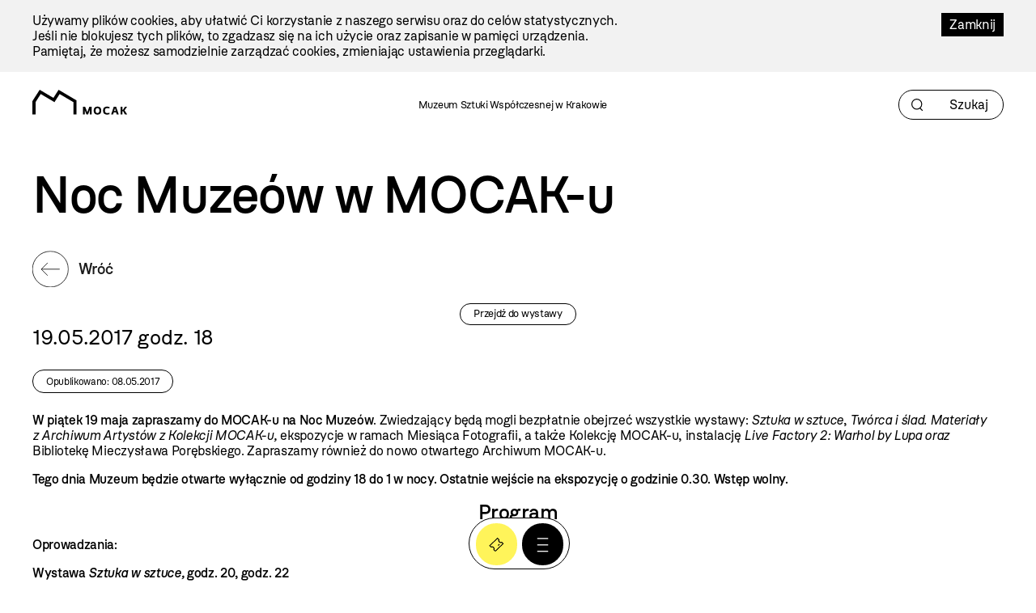

--- FILE ---
content_type: text/html; charset=utf-8
request_url: https://pl.mocak.pl/noc-muzeow-w-mocak-u-2017
body_size: 21521
content:
<!DOCTYPE html>
<html class="no-js" lang="pl">
<head>
<meta charset="utf-8" />
<meta name="csrf-param" content="authenticity_token" />
<meta name="csrf-token" content="BOVL_qRroUFYwkryxSuR8XICtU4tZSXqzUH7Xv2IxksIgzw_oZWpk57BEW8ec92zF1yBbU9EFb9G4DOvNWxclw" />
<meta content="" name="keywords" />
<meta content="W piątek 19 maja zapraszamy do MOCAK-u na Noc Muzeów. Tego dnia Muzeum będzie otwarte wyłącznie od godziny 18 do 1 w nocy. Ostatnie wejście na ekspozycję o godzinie 0.30. Wstęp wolny." name="description" />
<meta content="width=device-width, initial-scale=1.0" name="viewport" />
<meta content="index,follow" name="robots" />
<meta content="https://mocak.pl/deklaracja-dostepnosci" name="deklaracja-dostępności" />
<meta content="2025-12-12" name="last-update" />
<meta content="https://d1uip03pwa14dd.cloudfront.net/system/images/21175/bfdbae3581_large.jpg" property="og:image" />
<meta content="Noc Muzeów w MOCAK-u 2017" property="og:title" />
<meta content="W piątek 19 maja zapraszamy do MOCAK-u na Noc Muzeów. Tego dnia Muzeum będzie otwarte wyłącznie od godziny 18 do 1 w nocy. Ostatnie wejście na ekspozycję o godzinie 0.30. Wstęp wolny." property="og:description" />
<title>Noc Muzeów w MOCAK-u 2017</title>
<link href="/assets/site/mocak-fav-ece7a312160d82bf6bcb9f677a141bf7a6ccb9e35b36ed4c7fb35aabca3be618.png" rel="icon" type="image/png" />
<link href="/favicon.ico" rel="shortcut icon" type="image/x-icon" />
<link rel="stylesheet" href="/assets/site-63f6305d5b76aa1b6766b8a8c3127cf630b5f262a926c197e48085a43f36be2c.css" media="all" />

<link rel="stylesheet" href="https://cdn.jsdelivr.net/npm/swiper@11/swiper-bundle.min.css" media="all" />
<script src="/assets/modernizr-2.5.3-625e8cc8662056d3dda53b3b894480fad4be3edc45e536691e1d34a4063714e7.js"></script>
<script src="/assets/cssua.min-3716361f769c96f76999cc81d835837fd4003ac674f1cb5104596fa686ea8e61.js"></script>
<script src="https://cdn.jsdelivr.net/npm/swiper@11/swiper-bundle.min.js"></script>
<style type="text/css">
  /*<![CDATA[*/
    #cookie-info {
      color: #000000;
      background: #F2F2F2;
    }
    #cookie-info-close {
      color: #FFFFFF;
      background: #000000;
    }
    #cookie-info p:last-child {
      margin-bottom: 0;
    }
    #cookie-info {
      display: none;
      padding: 1rem 0;
      width: 100vw;
      margin: 0 auto;
      position: relative;
      left: 50%;
      transform: translateX(-50%);
    }
    #cookie-info a {
      text-decoration: none;
    }
    #cookie-info a:hover {
      text-decoration: underline;
    }
    #cookie-info-close {
      float: right;
      display: block;
      margin: 0 0 10px 10px;
      padding: 5px 10px;
      text-decoration: none;
    }
    #cookie-info-close:hover {
      text-decoration: underline;
    }
  /*]]>*/
</style>

<script type="text/javascript">
  //<![CDATA[
    var _gaq=[['_setAccount','UA-27056951-1'],['_trackPageview']];(function(d,t){
    var g=d.createElement(t),s=d.getElementsByTagName(t)[0];
    g.async=true;g.src='//www.google-analytics.com/ga.js';s.parentNode.insertBefore(g,s)
    }(document,'script'))
  //]]>
</script>
<script src="//pro.hit.gemius.pl/gemius.js" type="text/javascript"></script>
<script type="text/javascript">
  //<![CDATA[
    !function(f,b,e,v,n,t,s){if(f.fbq)return;n=f.fbq=function(){n.callMethod?
    n.callMethod.apply(n,arguments):n.queue.push(arguments)};if(!f._fbq)f._fbq=n;
    n.push=n;n.loaded=!0;n.version='2.0';n.queue=[];t=b.createElement(e);t.async=!0;
    t.src=v;s=b.getElementsByTagName(e)[0];s.parentNode.insertBefore(t,s)}(window,
    document,'script','https://connect.facebook.net/en_US/fbevents.js');
    fbq('init', '727142423991885');
    fbq('track', "PageView");
  //]]>
</script>
<noscript>
<img height="1" src="https://www.facebook.com/tr?id=727142423991885&amp;ev=PageView&amp;noscript=1" style="display:none" width="1" />
</noscript>
<style>

</style>
</head>

<body class="default newsitem pagecolor-black" id="top">
<a class="skip-link" href="#content"><span class="translation_missing" title="translation missing: pl.Przejdź do treści">Przejdź Do Treści</span></a>
<div aria-label="Informacja o plikach cookie" id="cookie-info" role="region">
<div class="inner">
<a href="#" id="cookie-info-close">Zamknij</a>
<p>Używamy plików cookies, aby ułatwić Ci korzystanie z naszego serwisu oraz do celów statystycznych. <br />Jeśli nie blokujesz tych plików, to zgadzasz się na ich użycie oraz zapisanie w pamięci urządzenia. <br />Pamiętaj, że możesz samodzielnie zarządzać cookies, zmieniając ustawienia przeglądarki.</p>
</div>
</div>

<div id="container">
<header aria-label="Nagłówek podstrony" id="header">
<div class="inner">
<a id="logo" href="/"><img alt="Logo strony" src="/assets/site2/logo-f55ed3827b62fefcf87121186cc309aaf8caf3479e8b2f37f62feb2d545c2b0a.svg" /></a>
<p class="museum-name">Muzeum Sztuki Współczesnej w Krakowie</p>
<form class="new_search_page" id="frm-search-page" role="search" action="/search_pages" accept-charset="UTF-8" method="post"><input type="hidden" name="authenticity_token" value="h7LqzvSGsPtndbaNi81xqVVIJ6h0RJRtZ8-UClhpTN6GVOpfC0ABHhLVmQd3_K08PnSSV9H_ci1zo3YcAavLaQ" autocomplete="off" /><div class="term" data-role="fieldcontain"><label for="search_page_term">Term</label><span class="wrap"><input placeholder="Szukaj" title="Szukaj" aria-label="Szukaj" id="search_page_term_header" type="text" value="" name="search_page[term]" /></span></div>
<input type="submit" name="commit" value="" class="visually-hidden" aria-label="Szukaj" data-disable-with="" />
</form></div>
<!-- /inner -->
</header>
<!-- /header -->


<div class="subheader">
<section>
<nav aria-label="Menu podręczne pod nagłówkiem" class="menu-floating without-menu">
<div class="circle-button-wrapper">
<a class="buy-ticket" href="https://bilety.mocak.pl/">Kup Bilet</a>
<a class="big-menu-open" role="button" aria-label="Menu" href="#"></a>
</div>
</nav>
</section>

</div>
<div id="wrapper">

<main id="content">
<h1>Noc Muzeów w MOCAK-u</h1>
<div>
<a class="back" href="/aktualnosci">Wróć</a>
</div>
<a class="go_to_exhibition" href="/liban-i-plaszow-nowa-archeologia">Przejdź do wystawy</a>
<div id="dates">
<p class="date">19.05.2017 godz. 18</p>
<p class="published_date">Opublikowano: 08.05.2017</p>
</div>
<div id="cbox-15396" class="cbox"><p><strong>W piątek 19 maja zapraszamy do MOCAK-u na Noc Muzeów</strong>. Zwiedzający będą mogli bezpłatnie obejrzeć wszystkie wystawy: <em>Sztuka w sztuce</em>, <em>Twórca i ślad. Materiały z Archiwum Artystów z Kolekcji MOCAK-u</em><em>, </em>ekspozycje w ramach Miesiąca Fotografii, a także Kolekcję MOCAK-u, instalację <em>Live Factory 2: Warhol by Lupa</em><em> oraz </em>Bibliotekę Mieczysława Porębskiego. Zapraszamy również do nowo otwartego Archiwum MOCAK-u.</p>
<p><strong>Tego dnia Muzeum będzie otwarte wyłącznie od godziny 18 do 1 w nocy. Ostatnie wejście na ekspozycję o godzinie 0.30. Wstęp wolny.</strong></p>
<h5 class="center"><span style="text-decoration: underline;"><strong>Program</strong></span></h5>
<p><strong> </strong></p>
<p><strong><span style="text-decoration: underline;">Oprowadzania</span>:</strong></p>
<p><strong> </strong></p>
<p><strong>Wystawa <em>Sztuka w sztuce, </em>godz. 20, godz. 22</strong><br />Zapraszamy na oprowadzanie po wystawie <em>Sztuka w sztuce. </em>Uczestnicy proszeni są o pojawienie się przy recepcji MOCAK-u na 5 minut przed oprowadzaniem.</p>
<p><strong>Kolekcja MOCAK-u, godz. 21</strong><br />Zapraszamy na oprowadzanie po wystawie Kolekcji MOCAK-u. Uczestnicy proszeni są o pojawienie się przy recepcji Muzeum na 5 minut przed oprowadzaniem.</p>
<p><strong>Biblioteka Mieczysława Porębskiego, godz. 23</strong><br />Biblioteka MOCAK-u w Noc Muzeów zaprasza do odwiedzenia z przewodnikiem Biblioteki Mieczysława Porębskiego. Uczestnicy oprowadzania będą mieli szansę zapoznać się bliżej z księgozbiorem Profesora oraz z wybranymi obrazami z jego kolekcji. Udział jest bezpłatny, nie obowiązują zapisy. Uczestnicy proszeni są o pojawienie się w Bibliotece MOCAK-u na 5 minut przed oprowadzaniem.</p>
<p><span style="text-decoration: underline;"><strong>Wydarzenia:</strong></span></p>
<p><strong> </strong></p>
<p><strong><em>Światło – cień</em></strong><strong>. Gra terenowa w MOCAK-u, godz. 18.30–22</strong><br />Podczas tegorocznej Nocy Muzeów uczestnicy będą mogli wziąć udział w grze terenowej, do której zapraszamy rodziców z dziećmi. W przestrzeni Muzeum i jego najbliższej okolicy zostaną schowane tajemnicze przedmioty, łudząco podobne do tych, które można znaleźć w pracach prezentowanych na wystawie <em>Sztuka w sztuce</em>. Wyposażeni w mapy i latarki uczestnicy gry będą mieli za zadanie odnaleźć wszystkie ukryte skarby, a następnie odszukać ich pierwowzory na prezentowanych w Muzeum dziełach.</p>
<p><strong>Akcja <em>Ośmiorniczki dla wcześniaków</em>, godz. 18–23</strong><br />Biblioteka MOCAK-u zaprasza do włączenia się w akcję szydełkowania ośmiorniczek dla wcześniaków w inkubatorach. Wspólnie będziemy uczyć się dziergania przytulanek, które przekażemy później krakowskim szpitalom. Zapewniamy potrzebne materiały. <a href="https://mocak.pl/akcja-osmiorniczki-dla-wczesniakow">Więcej informacj &gt;&gt;</a></p>
<p><strong>Pokaz instalacji <em>Zwarcie</em>, godz. 18–1<br /></strong>W ramach tegorocznej 5. edycji Festiwalu Kultury i Mediów Polikultura, która odbywa się pod hasłem <strong><em>O dążeniach niepokornych… </em></strong>w Bibliotece MOCAK-u można będzie zobaczyć instalację Zwarcie autorstwa Zofii Dziurawiec i Zuzanny Opozdy.<strong> </strong><a href="https://mocak.pl/pokaz-instalacji-zwarcie">Więcej informacji &gt;&gt;</a></p>
<p><strong>Konkurs<br /></strong>Prezent niespodzianka dla osób, które zrobią zdjęcie w Muzeum i opublikują je w mediach społecznościowych (Instagram, Facebook, Twitter) #nocmuzeów oraz #MOCAK<strong>. </strong>Odbiór upominków przy stanowisku w hallu.<strong> </strong></p>
<p><strong><strong>Wykonanie zmywalnych tatuaży<br /></strong></strong>Stanowisko w hallu</p>
<p><strong> </strong></p>
<p><strong>Zniżki</strong><br />Z okazji Nocy Muzeów MOCAK Bookstore oferuje 20% zniżki na wybrane publikacje MOCAK-u.</p>
</div>
<div id="images-gallery-15397" class="cbox images-gallery"><div aria-label="Galeria typu slider - 15397" class="gallery-slider swiper-container" role="region">
<div class="swiper-wrapper">
<div aria-label="fot. Bartosz Makowski" aria-roledescription="slide" class="swiper-slide" role="group">
<div class="image" data-src="https://d1uip03pwa14dd.cloudfront.net/system/images/21175/bfdbae3581_original.jpg">
<img alt="fot. Bartosz Makowski" class="visually-hidden" src="https://d1uip03pwa14dd.cloudfront.net/system/images/21175/bfdbae3581_original.jpg" />
</div>
<div class="caption">fot. Bartosz Makowski</div>
</div>
</div>
<div aria-label="&lt;span class=&quot;translation_missing&quot; title=&quot;translation missing: pl.Next slide&quot;&gt;Next Slide&lt;/span&gt;" class="swiper-button-next" role="button" tabindex="0"></div>
<div aria-label="&lt;span class=&quot;translation_missing&quot; title=&quot;translation missing: pl.Previous slide&quot;&gt;Previous Slide&lt;/span&gt;" class="swiper-button-prev" role="button" tabindex="0"></div>
<div class="swiper-pagination"></div>
</div>

</div>

<nav class="pages">
<a class="next_page" href="/uroczysta-ceremonia-wreczenia-nagrody-animator-roku">Następna wiadomość</a>
<a class="prev_page" href="/oprowadzanie-kuratorskie-po-wystawie-sztuka-w-sztuce">Poprzednia wiadomość</a>
</nav>

</main>

</div>
<!-- /wrapper -->
<footer class="content-info" id="footer" role="contentinfo">
<div class="inner">
<a id="logo-footer" href="/"><img alt="MOCAK, strona główna" src="/assets/site2/logo_big_white-90bf34a1b74748218592df0e01c3c5106923386390b5a897aa13a2134cd9feb7.svg" />
</a><div class="footer-menu-wrapper">
<nav aria-label="Główne menu stopki">
<ul id="bottom-menu"><li><a href="/o-muzeum">O Muzeum</a>
<ul><li><a href="/historia">Historia i misja</a></li><li><a href="/przestrzen-mocak-u">Architektura</a></li><li><a href="/zespol">Zespół</a></li><li><a href="/praca-staze">Praca i staże</a></li></ul></li><li><a href="/zwiedzanie">Zaplanuj wizytę</a>
<ul><li><a href="/bilety">Kup bilet</a></li><li><a href="/godziny-otwarcia">Godziny otwarcia</a></li><li><a href="/plan-muzeum">Plan muzeum</a></li><li><a href="/oprowadzenia">Oprowadzenia</a></li><li><a href="/informacje-praktyczne">Informacje praktyczne</a></li><li><a href="/dostepnosc">Dostępność</a></li><li><a href="/regulamin-zwiedzania-muzeum">Regulamin zwiedzania Muzeum</a></li><li><a href="/mapa-dojazdu-zwi">Jak dojechać</a></li></ul></li><li><a href="/wystawy">Wystawy</a>
<ul><li><a href="/wystawy#exhibition-temporary">Wystawy czasowe</a></li><li><a href="/wystawy#exhibition-permanent">Wystawy stałe</a></li><li><a href="/wystawy#exhibition-archive">Archiwum</a></li><li><a href="/wystawy#exhibition-project">Projekty</a></li></ul></li><li><a href="/zalozenia-kolekcji#">Kolekcja</a>
<ul><li><a href="/zalozenia-kolekcji">Założenia kolekcji</a></li><li><a href="/artysci-kolekcja">Artyści</a></li><li><a href="/filmy">Filmy</a></li></ul></li><li><a href="/edukacja">Edukacja</a>
<ul><li><a href="/oferta-dla-dzieci-i-rodzin">Dzieci i rodziny</a></li><li><a href="/mlodziez-i-dorosli">Młodzież i dorośli</a></li></ul></li><li><a href="/archiwum">Archiwum</a></li></ul>
</nav>
<nav aria-label="Menu dodatkowe">
<ul id="rightside-menu"><li><a href="/aktualnosci">Aktualności</a></li><li><a href="/biblioteka">Biblioteka</a></li><li><a href="/kontakt">Kontakt</a></li><li><a href="/wydawnictwo">Wydawnictwo</a></li><li><a href="https://www.mocak.pl/partnerzy">Partnerzy </a></li></ul>
</nav>
</div>
<div class="footer-middle-wrapper">
<nav aria-label="Menu pomocnicze stopki">
<ul id="footer-menu"><li><a href="/logo-mocak-u">Materiały prasowe</a></li><li><a href="/sitemap">Mapa serwisu</a></li><li><a href="/polityka-prywatnosci">Polityka prywatności</a></li><li><a href="https://www.mocak.pl/zamowienia-publiczne">Zamówienia publiczne</a></li><li><a href="https://www.bip.krakow.pl/?bip_id=530&amp;dok=struktura">Biuletyn informacji publicznej</a></li><li><a href="https://www.mocak.pl/deklaracja-dostepnosci">Deklaracja dostępności</a></li></ul>
</nav>
<nav aria-label="Media społecznościowe">
<ul class="social-media-links"></ul>
</nav>
</div>
<div class="footer-bottom-wrapper">
<ul id="financed">
<li class="krakow">
<a target="_blank" rel="noopener noreferrer" href="https://www.krakow.pl/">Kraków
<span class="visually-hidden">(otwiera się w nowej karcie)</span>
</a></li>
<li class="bip">
<a target="_blank" rel="noopener noreferrer" href="http://www.bip.krakow.pl/?bip_id=530">BIP
<span class="visually-hidden">(otwiera się w nowej karcie)</span>
</a></li>
</ul>
<div class="bottom-row-wrapper">
<div class="copyright">
Wszystkie prawa zastrzeżone &copy;
<b>MOCAK</b>
2011-2025
</div>
<div class="financed-text">
MUZEUM SZTUKI WSPÓŁCZESNEJ W KRAKOWIE MOCAK – INSTYTUCJA KULTURY MIASTA KRAKOWA
</div>
<div class="design">
projekt, wykonanie i utrzymanie:
<a aria-label="Bonjour.pl - Tworzenie aplikacji mobilnych i serwisów internetowych" href="http://bonjour.pl">Bonjour.pl</a>
</div>
</div>
</div>
</div>
</footer>

<section>
<header id="menu-main-big">
<div class="inner">
<div class="section-wrapper">
<div class="menu-top-wrapper">
<div class="logotype-wrapper">
<a target="blank" href="https://www.krakow.pl"><img alt="Logo krakow.pl" src="/assets/site2/logo_krakow_white-3dd9aa6011ac89d05a4c7bda650227b39483973999b2e6b762bf620a243e2cc3.svg" /></a>
</div>
<div class="page-info">

</div>
<div class="menu-top-accessibility">
<ul class="menu2">
<li class="contrast">
<a class="dark-mode" alt="Zmiana kontrastu strony na ciemny" href="#">Kontrast</a>
</li>
<li class="font-size">
<a class="normal-font" href="#">Normalna czcionka</a>
<a class="bigger-font" href="#">Większa czcionka</a>
</li>
<li class="piktogram">
<a class="mig-mode" alt="Aplikacja tłumacza migowego" href="https://pzgomaz.com/announcement?customer=mocak">Język migowy</a>
</li>
<li>
<a class="accessibility" href="/dostepnosc">Dostępność</a>
</li>
</ul>
<span class="languages">
<ul class="lang">
<li class="active">
<a href="//mocak.pl/">PL</a>
</li>
<li>
<a href="//en.mocak.pl/">EN</a>
</li>
</ul>
</span>
</div>
</div>
<div class="circle-button-wrapper">
<a class="buy-ticket" href="https://bilety.mocak.pl/">Kup Bilet</a>
<a class="big-menu-close" title="Menu" href="#"></a>
</div>
<a class="logo-big" href="/"><img alt="Logo mocak.pl" src="/assets/site2/logo_pl_white-5a37cabe8f47a14983141f9dfd47d3e54bad48f31953a4c619e914bf5359e647.svg" /></a>
</div>
<div class="menu-bottom-wrapper">
<ul class="main-menu"><li class="black"><a href="/noc-muzeow-w-mocak-u-2017">O muzeum</a></li><li><a href="/zwiedzanie">Zaplanuj wizytę</a></li><li class="red"><a href="/wystawy">Wystawy</a></li><li><a href="/kolekcja">Kolekcja</a></li><li><a href="/archiwum">Archiwum</a></li><li class="hidden"><a href="/edukacja">Edukacja</a></li><li><a href="/bookstore">Bookstore</a></li><li><a href="/edukacja">Edukacja</a></li><li><a href="/kontakt">Kontakt</a></li></ul>
<ul class="rightside"><li><a href="/aktualnosci">Aktualności</a></li><li><a href="/biblioteka">Biblioteka</a></li><li><a href="/kontakt">Kontakt</a></li><li><a href="/wydawnictwo">Wydawnictwo</a></li><li><a href="https://www.mocak.pl/partnerzy">Partnerzy </a></li></ul>
</div>
</div>
<div class="footer-menu-main-big inner">
<p class="open-days-hours">Otwarte wtorek-niedziela, 11-19:00</p>
<p class="address">ul. Lipowa 4, Kraków</p>
<ul class="social-media-links"></ul>
</div>
</header>
</section>

<section>
<header id="search-big">
<div class="inner">
<div class="section-wrapper">
<div class="menu-top-wrapper">
<div class="logotype-wrapper">
<a target="blank" href="https://www.krakow.pl"><img alt="Logo krakow.pl" src="/assets/site2/logo_krakow_white-3dd9aa6011ac89d05a4c7bda650227b39483973999b2e6b762bf620a243e2cc3.svg" /></a>
</div>
<a class="search-big-close" title="Zamknij wyszukiwanie" href="#"></a>
</div>
<a id="logo-big" href="/"><img alt="Logo strony" src="/assets/site2/logo_pl_white-5a37cabe8f47a14983141f9dfd47d3e54bad48f31953a4c619e914bf5359e647.svg" /></a>
</div>
<form class="new_search_page" id="frm-search-page-big" action="/search_pages" accept-charset="UTF-8" method="post"><input type="hidden" name="authenticity_token" value="3DE9HJfqdSGdEvw6jbGHQfiFd6oVvTbYUJjgvNV_VXLd1z2NaCzExOiy07BxgFvUk7nCVbAG0JhE9AKqjL3SxQ" autocomplete="off" /><div class="term" data-role="fieldcontain"><label for="search_page_term">Szukaj</label><span class="wrap"><input placeholder="Szukaj" value="" title="Szukaj" type="text" name="search_page[term]" id="search_page_term" /></span></div>
<input type="submit" name="commit" value="Szukaj" data-disable-with="Szukaj" />
</form></div>
</header>
</section>

<div class="mf">
<section>
<nav aria-label="Menu podręczne" class="menu-floating without-menu">
<div class="circle-button-wrapper">
<a class="buy-ticket" href="https://bilety.mocak.pl/">Kup Bilet</a>
<a class="big-menu-open" role="button" aria-label="Menu" href="#"></a>
</div>
</nav>
</section>

</div>
</div>
<!-- /container -->
<script src="//ajax.googleapis.com/ajax/libs/jquery/1.8.2/jquery.min.js"></script>
<script src="//ajax.googleapis.com/ajax/libs/jqueryui/1.8.23/jquery-ui.min.js"></script>
<script src="/assets/site-6b7d5b519abbfacdd484e5dc3e330235b9076b7178c97c471d25825eb466d8d1.js"></script>
<script src="/javascripts/plugin.js?1765742460"></script>
<script type="text/javascript">
  //<![CDATA[
    $(document).on('click', '.languages--button', function(){
      $('.languages--button').toggleClass('open');
    });
  //]]>
</script>

<script type="text/javascript">
  //<![CDATA[
    var google_conversion_id = 992945653;
    var google_custom_params = window.google_tag_params;
    var google_remarketing_only = true;
  //]]>
</script>
<script src="//www.googleadservices.com/pagead/conversion.js" type="text/javascript"></script>
<noscript>
<div style="display:inline;">
<img alt="" height="1" src="//googleads.g.doubleclick.net/pagead/viewthroughconversion/992945653/?value=0&amp;guid=ON&amp;script=0" style="border-style:none;" width="1" />
</div>
</noscript>
<script type="text/javascript">
  //<![CDATA[
    (function(i,s,o,g,r,a,m){i['GoogleAnalyticsObject']=r;i[r]=i[r]||function(){
    (i[r].q=i[r].q||[]).push(arguments)},i[r].l=1*new Date();a=s.createElement(o),
    m=s.getElementsByTagName(o)[0];a.async=1;a.src=g;m.parentNode.insertBefore(a,m)
    })(window,document,'script','//www.google-analytics.com/analytics.js','ga');
    ga('create', 'UA-44654157-11', 'mocak.pl');
    ga('send', 'pageview');
  //]]>
</script>
<script type="text/javascript">
  //<![CDATA[
    setTimeout('_gaq.push([\'_trackEvent\', \'NoBounce\', \'Over 15 seconds\'])',15000);
  //]]>
</script>
<script type="text/javascript">
  //<![CDATA[
    document.addEventListener('DOMContentLoaded', function() {
      var gemiusFrame = document.querySelector('iframe[id^="gemius_hcconn"]');
      
      if (gemiusFrame) {
        gemiusFrame.setAttribute('aria-hidden', 'true');
        gemiusFrame.setAttribute('title', 'Skrypt analityczny');
      }
    });
  //]]>
</script>


</body>
</html>


--- FILE ---
content_type: text/html; charset=utf-8
request_url: https://pl.mocak.pl/userauth
body_size: 95
content:
<li><a class="login" href="/account/login">zaloguj</a></li>


--- FILE ---
content_type: text/css
request_url: https://pl.mocak.pl/assets/site-63f6305d5b76aa1b6766b8a8c3127cf630b5f262a926c197e48085a43f36be2c.css
body_size: 40175
content:
@font-face{font-family:"Monommm";src:url(/fonts/monommm_5.ttf);font-weight:400;font-style:normal}@font-face{font-family:"Nudica";src:url(/fonts/Nudica-Thin.otf);font-weight:100;font-style:normal}@font-face{font-family:"Nudica";src:url(/fonts/Nudica-ThinItalic.otf);font-weight:100;font-style:italic}@font-face{font-family:"Nudica";src:url(/fonts/Nudica-UltraLight.otf);font-weight:200;font-style:normal}@font-face{font-family:"Nudica";src:url(/fonts/Nudica-UltraLightItalic.otf);font-weight:200;font-style:italic}@font-face{font-family:"Nudica";src:url(/fonts/Nudica-Light.otf);font-weight:300;font-style:normal}@font-face{font-family:"Nudica";src:url(/fonts/Nudica-LightItalic.otf);font-weight:300;font-style:italic}@font-face{font-family:"Nudica";src:url(/fonts/Nudica-Regular.otf);font-weight:400;font-style:normal}@font-face{font-family:"Nudica";src:url(/fonts/Nudica-RegularItalic.otf);font-weight:400;font-style:italic}@font-face{font-family:"Nudica";src:url(/fonts/Nudica-Medium.otf);font-weight:500;font-style:normal}@font-face{font-family:"Nudica";src:url(/fonts/Nudica-MediumItalic.otf);font-weight:500;font-style:italic}@font-face{font-family:"Nudica";src:url(/fonts/Nudica-Bold.otf);font-weight:700;font-style:normal}@font-face{font-family:"Nudica";src:url(/fonts/Nudica-BoldItalic.otf);font-weight:700;font-style:italic}*{-webkit-box-sizing:border-box;-moz-box-sizing:border-box;box-sizing:border-box}html,body,div,span,a,img,h1,h2,h3,h4,h5,h6,hgroup,p,dl,dialog,dt,dd,ol,ul,li,abbr,acronym,address,b,big,blockquote,cite,code,del,dfn,em,i,ins,kbd,pre,q,samp,tt,var,small,strong,sub,sup,object,iframe,form,fieldset,label,legend,table,caption,tbody,tfoot,thead,tr,th,td,article,aside,footer,header,nav,section,figure,menu,time,mark,audio,video{font-family:inherit;font-size:100%;font-weight:inherit;font-style:inherit;vertical-align:baseline;white-space:normal;text-align:left;line-height:1.2em;margin:0;padding:0;border:0;outline:0;background:transparent;text-decoration:none !important}article,aside,header,hgroup,nav,figure,section,footer{display:block}html{-webkit-text-size-adjust:none;-ms-text-size-adjust:none;height:100%;font-size:20px}body{height:100%;margin:0;padding:0;color:#000000;font-size:20px;font-family:"Nudica", Arial, Helvetica, sans-serif;font-weight:400;letter-spacing:-0.02em;background:#fff;overflow-x:hidden;-webkit-tap-highlight-color:rgba(0,0,0,0);-webkit-font-smoothing:antialiased;-moz-osx-font-smoothing:grayscale}h1,h2,h3,h4,h5,h6{margin:0 0 0.4em;line-height:1.16em;color:#000000;font-family:"Nudica", Arial, Helvetica, sans-serif;font-weight:500;letter-spacing:-0.02em}h1 a,h1 p,h1 span,h2 a,h2 p,h2 span,h3 a,h3 p,h3 span,h4 a,h4 p,h4 span,h5 a,h5 p,h5 span,h6 a,h6 p,h6 span{line-height:1em}h1{font-size:4rem;line-height:1em}h1 a,h1 i{font-size:1em;line-height:1em}h1.title{font-size:3.2rem}h2{font-size:4rem}h3{font-size:2.4rem}h4{font-size:2.1rem}h5{font-size:1.6rem;font-weight:400}h6{font-size:1.33rem;font-weight:400}p{margin:0 0 1em}ul,ol{margin:0 0 1em 1.5em;list-style-position:outside}ul ul,ul ol,ol ul,ol ol{margin-top:1em}ul li,ol li{margin-bottom:0.8em;padding-left:10px;font-size:100%}ul{list-style-type:disc}ol{list-style-type:decimal}ul ul,ol ul{list-style-type:circle}ol ol,ul ol{list-style-type:lower-latin}dl{margin:0 0 1em 1.5em}dl dt{margin-top:0.5em}a{color:#000000;text-decoration:none}a.more2,a.email{display:inline-block;padding:1rem 1.4rem;margin:0 0.2rem;font-size:0.8rem;line-height:0.8rem;color:#ffffff;border:1px solid #ffffff;border-radius:2.6rem}a.more2:first-child,a.email:first-child{margin-left:0}a.more2:last-child,a.email:last-child{margin-right:0}a.more2.ticket,a.email.ticket{color:#000000 !important;border-color:#FFF45A;padding-right:2.5rem;background:#FFF45A url(/assets/site2/icon_ticket_small-62474fe8c0e7c0471ca577b34a229776a4858c07e0da02609fd4f488e5370cb4.svg) no-repeat right 1rem center;background-size:auto 1.2rem}a.more2.email,a.email.email{border-color:#000000;font-size:1rem;margin-right:3.2rem}a.link-more,a.more{position:relative;display:inline-block;margin-left:40px;padding:20px 5rem 20px 0.25rem;padding-right:calc(1rem + 76px);color:#000000;font-weight:500}a.link-more:after,a.more:after{content:"";position:absolute;left:0;bottom:15px;width:100%;height:2px;background:#000000;transform:scaleX(0);transform-origin:right;transition:transform 0.4s ease-in-out}a.link-more:before,a.more:before{content:"";position:absolute;right:0;bottom:50%;transform:translateY(50%);display:inline-block;background:transparent url(/assets/site2/icon_arrow_right-661ff5a13fb550a4d81e37a12e526d4c1eb5c5a899744fea487aee43dad5e62c.svg) no-repeat right center;background-size:auto 32px;width:76px;height:32px;transition:bottom 0.3s ease-in-out 0.4s;order:2}a.link-more:hover:after,a.more:hover:after{transform:scaleX(1);transform-origin:right;transition-delay:0.2s}a.link-more:hover:before,a.more:hover:before{bottom:16.25px;transition-delay:0s}a.back{position:relative;display:inline-block;margin:0.5rem 0;padding:0.25rem calc(0.75rem + 2.8rem) 0.25rem 0.75rem;width:auto;color:#1A1A1A;text-decoration:none;font-size:1.2rem;font-weight:500;line-height:2.8rem;padding:0.25rem 0.75rem 0.25rem calc(0.75rem + 2.8rem);order:-1}a.back:before{content:"";position:absolute;right:0;top:50%;display:inline-block;width:2.8rem;height:2.8rem;background:transparent url(/assets/site2/icon_arrow_right_circle-54bc4885c8134879d9e7b166a08c759f421971e5d48b6f818bc5a62ebc0aebab.svg) no-repeat center;background-size:auto 2.8rem;transform:translateY(-50%)}a.back:before{transform:translateY(-50%) rotate(-180deg);left:0;right:initial}b,strong,th,dt{font-weight:500}i,em{font-style:italic}small{font-size:80%}big{font-size:125%}sup{font-size:80%;vertical-align:super}sub{font-size:80%;vertical-align:sub}blockquote{padding:0.3em 1em 1px;margin:0 0 1em;border-left:solid 2px rgba(0,0,0,0.4)}blockquote p:last-child{margin-bottom:5px}abbr,acronym{font-size:80%;text-transform:uppercase;letter-spacing:0.1em}abbr[title],acronym[title],dfn[title]{border-bottom:1px dotted black;cursor:help}.indent{text-indent:1.5em}.left{text-align:left}.right{text-align:right}.center{text-align:center}.justify{text-align:justify}[align="left"]{text-align:left}[align="right"]{text-align:right}[align="center"]{text-align:center}[align="justify"]{text-align:justify}img{max-width:100%}img.center{margin-left:auto;margin-right:auto;display:block}img.left{float:left;margin:0 20px 20px 0}img.right{float:right;margin:0 0 20px 20px}hr{height:0;border:0;border-bottom:solid 1px #000000;margin:1rem 0;width:100%}hr.center{width:70%;margin:1rem auto}.blue{color:#3d61bf}.black{color:#000000}.icon{display:inline-block;width:56px;height:56px;margin:0px 0;border-radius:100%;background:#000000 none no-repeat center;background-size:auto auto;text-indent:-9999px;cursor:pointer}.columns-2{column-count:2;column-gap:40px}.columns-2>*{overflow:hidden;-webkit-column-break-inside:avoid;page-break-inside:avoid;-moz-column-break-inside:avoid;column-break-inside:avoid;break-inside:avoid;break-inside:avoid-column}.columns-2>ul{overflow:inherit}.columns-3{column-count:3;column-gap:40px}.columns-3>*{overflow:hidden;-webkit-column-break-inside:avoid;page-break-inside:avoid;-moz-column-break-inside:avoid;column-break-inside:avoid;break-inside:avoid;break-inside:avoid-column}.columns-3>ul{overflow:inherit}.gm-style-cc *{white-space:nowrap}.application-pdf .title-file:before{background-image:url(/site/icon-pdf.svg);background-position:center !important;background-size:5.6rem auto}.application-doc .title-file:before,.application-docx .title-file:before,.application-msword .title-file:before{background-position:0.6rem -8.5rem !important}.application-xls .title-file:before,.application-x-ole-storage .title-file:before{background-position:0.6rem -18rem !important}.application-ppt .title-file:before{background-position:-187px -18rem !important}.application-zip .title-file:before{background-image:url(/site/icon-zip.svg);background-position:center !important;background-size:5.6rem auto}div.table-wrapper{overflow-x:hidden}div.table-wrapper.show{overflow-x:scroll}div.table-wrapper table{margin-bottom:0.5rem}table{border-collapse:collapse;width:100%;border:0}table td p{margin-bottom:0;font-weight:400;text-align:center}table td img{max-width:100%;height:auto}table th{color:#000000}table thead{background-color:#fff}table thead td,table thead th{color:#000000}table td,table th{padding:1rem;text-align:center;border:1px solid #000000;font-weight:400;vertical-align:middle}table td.bold,table th.bold{font-weight:700}table td.nowrap,table th.nowrap{white-space:nowrap}table td.highlight,table th.highlight{background-color:#c9d1e0}table td img+h6,table th img+h6{text-align:center}table td.left,table th.left{text-align:center}table tbody tr:nth-child(odd){background:#000000;color:#fff}table tbody tr:nth-child(odd) td{border:1px solid #000}table tbody tr:nth-child(odd) td a{color:#fff;text-decoration:underline !important}table tbody tr:nth-child(odd) td input{width:50px !important;text-align:center;color:#ffffff}table tbody tr:nth-child(odd) td input ::placeholder,table tbody tr:nth-child(odd) td input ::-webkit-input-placeholder,table tbody tr:nth-child(odd) td input :-ms-input-placeholder{color:#fff}table tbody tr:nth-child(even){background:#fff}table tbody tr:nth-child(even) td a{text-decoration:underline !important}table tbody tr:nth-child(even) td input{width:50px !important;text-align:center}table.narrow td,table.narrow th{padding:7px 20px 5px}table.narrow td.col-color{padding:2px}table.narrow td.col-color>*{padding:3px}table.narrow td.col-color2,table.narrow td.col-color3{padding:2px}table.narrow td.col-color2>*>*,table.narrow td.col-color3>*>*{padding:3px}table tfoot td.total,table tfoot td.full_price{font-size:1.2rem;font-weight:900}table#order-customer-header{margin-bottom:2rem}table#order-customer-header tbody td h3.title{color:#fff;text-align:center}table.basket_items{margin-bottom:2rem}table.basket_items tbody tr{background-color:#000000 !important}table.basket_items tbody tr td{color:#fff !important;border:1px solid #fff !important}table.basket_items tbody tr td *{color:#fff !important}table.basket_items tbody tr td .discount-code-wrapper{text-align:center}table.basket_items tbody tr td .discount-code-wrapper input{width:100% !important}.main-title{max-width:100%}.main-title h1{line-height:1em}.main-title .description{padding-left:50%;color:#000000}.main-title .info{margin-top:50px;display:flex;justify-content:flex-start;align-items:center;flex-direction:row;flex-wrap:wrap;width:initial;padding:initial;border-bottom:initial;margin-bottom:initial}.main-title p.date,.main-title p.category{color:#000000;font-size:14px;margin-right:60px;margin-bottom:0}.main-title p.location{color:#000000;font-size:14px;margin-bottom:0;opacity:0.5}.title-with-desc{text-align:center;margin-bottom:50px}.title-with-desc h2{max-width:1130px;margin-bottom:0.45em}.title-with-desc h2 a,.title-with-desc h2 p,.title-with-desc h2 span{margin-bottom:0}.title-with-desc .desc{max-width:600px;margin:0 auto;color:#000000}.swiper-pointer-events{touch-action:pan-y}.swiper{margin-left:auto;margin-right:auto;position:relative;overflow:hidden;list-style:none;padding:0;z-index:1}.swiper-android .swiper-slide,.swiper-wrapper{transform:translate3d(0px, 0, 0)}.swiper-wrapper{position:relative;width:100%;height:100%;z-index:1;display:flex;transition-property:transform;box-sizing:content-box}.swiper-slide{flex-shrink:0;width:100%;height:100%;position:relative;transition-property:transform}.hiddenLink{display:none;visibility:hidden;z-index:-100}[style*="font-size: "]{font-size:1rem !important}[style*="font-size: xx-large;"]{font-size:1.6rem !important}[style*="font-size: x-large;"]{font-size:1.5rem !important}[style*="font-size: large;"]{font-size:1.2rem !important}[style*="font-size: medium;"]{font-size:1.1rem !important}[style*="font-size: small;"]{font-size:0.9rem !important}[style*="font-size: x-small;"]{font-size:0.8rem !important}[style*="font-size: xx-small;"]{font-size:0.6rem !important}[style*="font-size: normal;"]{font-size:1rem !important}p.date{font-size:1.6rem;font-weight:400}p.published_date{display:inline-block;padding:0.4rem 1rem;margin:0 0 1.5rem;font-size:0.75rem;border:1px solid #000000;border-radius:2rem;color:#000000}del{text-decoration:line-through !important}.swiper-button-next:after,.swiper-button-prev:after{content:"" !important}.visually-hidden{position:absolute;width:1px;height:1px;padding:0;margin:-1px;overflow:hidden;clip:rect(0, 0, 0, 0);border:0}.tribute-container{position:absolute;top:100%;left:0;right:0;max-height:300px;overflow:auto;display:block;z-index:999999;background:red;border-radius:4px;margin-top:20px}.tribute-container ul{margin:0;margin-top:2px;padding:0;list-style:none}.tribute-container li{padding:5px 10px;cursor:pointer;border-bottom:1px solid #eee}.tribute-container li:hover,.tribute-container li.highlight{background:#f5f5f5}.tribute-container .item-image{width:40px;height:40px;background-size:cover;background-position:center;display:inline-block;vertical-align:middle;margin-right:10px;border-radius:3px}.tribute-container span{vertical-align:middle}.tribute-container{position:fixed !important;height:auto;max-height:30vh;max-width:29.3rem;overflow:auto;display:block;z-index:99999999;background:#fff;border-radius:4px}.tribute-container ul{margin:0;padding:0;list-style:none}.tribute-container li{padding:10px 15px;cursor:pointer;display:flex;align-items:center}.tribute-container li:hover{background:#f5f5f5}.tribute-container li .item-image{width:40px;height:40px;background-size:cover;background-position:center;margin-right:10px;flex-shrink:0}.tribute-container li span{font-size:14px;line-height:1.4}.tribute-container li[data-selected="true"]{background:#eee}body.bookstore .tribute-container,body.bookstore-home .tribute-container{right:10px !important;width:100%;max-width:23.85rem}form{width:auto;padding:0;margin:0 auto}form legend{font-size:70%;font-weight:bold}form fieldset{border:0;border-top:solid 1px #ddd;margin:0;padding:10px 0 15px}form div[data-role="fieldcontain"],form p{margin:0;padding:3px 0;text-indent:0}form label{float:none;width:auto;text-align:left;padding:2px 5px 2px 0;display:block;font-weight:bold;color:#000000}form div.check_box label{float:none;width:auto;display:inline;min-height:2em}form input,form select{vertical-align:middle;font:inherit;background:none;border:none;border-bottom:2px solid #ccc;padding:10px 0;box-shadow:none;border-radius:0}form input:focus,form select:focus{border-bottom-color:#000000;outline:none}form input[type="text"],form input[type="password"],form input[type="email"],form select,form textarea{width:100% !important}form input[type="checkbox"]{vertical-align:baseline;margin:0 7px 0 0}form textarea{width:100%;height:150px;padding:10px 0;font:inherit;background:none;border:none;border-bottom:2px solid #ccc;box-shadow:none;border-radius:0}form textarea:focus{border-bottom-color:#000000;outline:none}form input[readonly]{background-color:#eee;user-select:none;cursor:default}form div.form-actions{text-align:left;padding:10px 0}form div.form-actions input[type="submit"]{background-color:#000000;color:#ffffff;padding:10px 20px;border:none;border-radius:0;font-size:16px;cursor:pointer;transition:background-color 0.3s ease}form div.form-actions input[type="submit"]:hover{background-color:#444444}form span.validation_message{display:none}form span.error input,form span.error select,form span.error textarea{outline:solid 1px red;border:solid 1px red}form .check_box span.error label,form .radio_button span.error label{color:red}form label span.req{color:red;font-weight:bold;margin-left:2px}form .error_messages{margin:15px 0 1rem;padding:0 10px 10px;border:solid 1px;border-color:#ffd6a5 #fffbf5 #fffbf5 #ffd6a5;background:#fff0db}form .error_messages h2{color:red;margin:0.5em 0 0.2em;padding:0}form .error_messages p,form .error_messages .field{margin:0;padding:3px 0;text-indent:0}form .error_messages ul{width:auto;margin:3px 0 5px;padding:0;text-indent:0;list-style:none;font-size:100%;position:relative;display:block}form .error_messages li{margin:0;padding:1px 0 1px 22px;text-indent:0px;line-height:150%;background:url(/assets/ico-exclamation-95404638d5e1a0f0b862a805cc58b323ca4693a865142142e892760b233c5056.png) 0 center no-repeat}form div.captcha_res{width:auto;display:inline;margin-right:20px;top:10px}form div.captcha_res input{width:30px !important;text-align:center;background-color:lightyellow;color:#333}form div.captcha_res label{width:auto;float:none;display:inline-block;line-height:30px}form .custom_form_error{color:red;background:lightred}form .check_box label.error{color:red !important}form div.actions{margin:2rem 0}form td a.edit,form td a.delete,form input.button,form a.button{color:#fff;padding:0.5rem 1rem;margin:0 5px 0 0;background:#000000;min-width:3.5rem;font-size:0.7rem;font-size:100%;font-weight:normal;line-height:1.5rem;text-align:center;text-decoration:none;border:0;display:inline-block;position:relative;cursor:pointer}form td a.edit:active,form td a.delete:active,form input.button:active,form a.button:active{top:1px}form td a.edit[disabled],form td a.delete[disabled],form input.button[disabled],form a.button[disabled]{top:0;opacity:0.5}form td a.delete{margin:0;background-color:#e33100}form td a.edit{background-color:#6781c6}form .store-search .frm-search-product label{display:none}#frm-store-order .columns{display:flex;flex-wrap:wrap;justify-content:space-between;align-items:flex-start}#frm-store-order .col-left{width:calc(50% - 2rem);display:inline-block;margin-right:1rem;vertical-align:top;order:1}#frm-store-order .col-right{width:calc(50% - 2rem);display:inline-block;margin-left:1rem;order:2}#frm-store-order ul{list-style:none;padding:0;margin:0}#frm-store-order ul li label.radio input[type="radio"]{margin-top:0;margin-bottom:2px}#frm-store-order ul li label.radio span{display:none}#frm-store-order span.basket_total_price{display:none}#frm-register .check_box{display:flex}#frm-register .form-actions a{display:inline-block;background-color:#000000;color:#ffffff;padding:10px 20px;border:none;border-radius:0;font-size:16px;cursor:pointer;transition:background-color 0.3s ease;min-height:2.2rem;vertical-align:middle}#frm-register .form-actions a:hover{background-color:#444444}@media (max-width: 600px){form td a.edit,form td a.delete,form input.button,form a.button{margin-top:0.5rem;margin-bottom:0.5rem}}@media (max-width: 550px){#frm-store-order .col-left,#frm-store-order .col-right{width:100%;margin:0}}#header{position:relative;left:50%;top:0;width:100vw;max-width:1920px;transform:translateX(-50%);height:5rem;background:#fff;z-index:50}#header.fixed{position:fixed}#header .inner{display:flex;justify-content:space-between;align-items:center;flex-direction:row;flex-wrap:nowrap;padding-top:1.2rem;padding-bottom:1.2rem;height:5rem}#header .museum-name{font-size:80%;margin:0}#header #frm-search-page{margin:0;padding:0}#header #frm-search-page .term label,#header #frm-search-page .term2 label{display:none}#header #frm-search-page .term input,#header #frm-search-page .term2 input{padding:0.5rem 0px 0.5rem 1.25rem;width:5rem !important;text-align:right;background:#fff none no-repeat left center;background-image:url(/assets/site2/icon_search-561cc5d22dd259f3268accf46fb6a75f80debeb0b1dbf0007074e72735f1b5fb.svg);background-size:auto 1rem;background-color:#fff;border:0;outline:0;border:1px solid #000;border-radius:30px;padding-right:18px;padding-left:20px;width:130px !important;background-position:left 15px center}#header #frm-search-page .term input::placeholder,#header #frm-search-page .term2 input::placeholder{color:#000000}#header #logo{display:inline-block;font-size:0}#header #logo img{max-width:100%;height:2.3rem}body.exhibition #header{background-color:#1a1a1a}body.exhibition #header:before{background:#1a1a1acc}body.exhibition #header #logo{background:transparent url(/assets/site2/logo_white-d80dcd77161f00486824d0b550bcb7d58955c380d126942153d16f4f469a1183.svg) no-repeat center;background-size:auto 2.3rem;width:7.3rem;height:2.3rem}body.exhibition #header #logo img{display:none}body.exhibition #header .museum-name{color:#fff}body.exhibition #header #frm-search-page .term input,body.exhibition #header #frm-search-page .term2 input{background-image:url(/assets/site2/icon_search_white-cb588f7004174532c6c6297e648b2a8ac347524f8bbce83b6cb95d95b9eaad39.svg);background-size:auto 1rem;border-color:#fff;background-color:#1a1a1a}body.exhibition #header #frm-search-page .term input::placeholder,body.exhibition #header #frm-search-page .term2 input::placeholder{color:#fff}#header.header-bookstore #frm-search-product label{display:none}#header.header-bookstore #frm-search-product .term input,#header.header-bookstore #frm-search-product .term2 input{padding:0.5rem 2rem 0.5rem 0;width:15rem !important;text-align:left;background:transparent none no-repeat right center;background-image:url(/assets/site2/icon_search2-561cc5d22dd259f3268accf46fb6a75f80debeb0b1dbf0007074e72735f1b5fb.svg);background-size:auto 1rem;border:0;border-bottom:1px solid #000000;outline:0}#header.header-bookstore .store-funcionality-wrapper{display:flex;justify-content:space-between;align-items:center;flex-direction:row;flex-wrap:nowrap}#header.header-bookstore .store-funcionality-wrapper #store_basket{position:relative;margin:0 0 0 1.5rem;cursor:pointer}#header.header-bookstore .store-funcionality-wrapper #store_basket.show .basket-wrapper{transform:scale(1.2)}#header.header-bookstore .store-funcionality-wrapper #store_basket .basket-wrapper{transition:transform 0.3s ease-in-out}#header.header-bookstore .store-funcionality-wrapper #store_basket .basket-wrapper .basket-icon{position:relative;display:inline-block;width:1.2rem;height:1rem;background:transparent url(/assets/site2/icon_basket_black-de6af64656dc7bc0e43d736438cf4d2ba957fb066e3c877ca1d17633bc2f5600.svg) no-repeat center;background-size:contain}#header.header-bookstore .store-funcionality-wrapper #store_basket .basket-wrapper .size{position:absolute;right:0.1rem;bottom:-0.2rem;padding:0.1rem 0.1rem 0.1rem 0.05rem;width:0.6rem;height:0.6rem;background:#E80038;color:#ffffff;font-size:0.4rem;font-weight:500;text-align:center;border-radius:0.6rem}#header.header-bookstore .store-funcionality-wrapper #store_basket .basket-wrapper .price{font-size:0.6rem;font-weight:500;color:#E80038}#header.header-bookstore .store-funcionality-wrapper #store_basket .store-basket{background:#000;color:#fff;border-radius:0;overflow:auto;cursor:default}#header.header-bookstore .store-funcionality-wrapper #store_basket .store-basket *{color:#fff}#header.header-bookstore .store-funcionality-wrapper #store_basket .store-basket h2{font-size:6rem;max-width:400px;line-height:1em}#header.header-bookstore .store-funcionality-wrapper #store_basket .store-basket .basket-wrapper{position:relative;max-width:1440px;margin:0 auto;padding:0 40px;display:flex;justify-content:space-between;align-items:flex-start;flex-direction:row;flex-wrap:nowrap;gap:10rem;height:calc(100% - 417px)}#header.header-bookstore .store-funcionality-wrapper #store_basket .store-basket .basket-right-side{display:flex;flex-direction:column;justify-content:space-between;height:100%;width:100%}#header.header-bookstore .store-funcionality-wrapper #store_basket .store-basket .basket-right-side ul{margin:0;padding:0;list-style:none;overflow-y:auto}#header.header-bookstore .store-funcionality-wrapper #store_basket .store-basket .basket-right-side ul li{margin:0;padding:2rem 0;font-size:2rem;font-weight:700;border-top:1px solid #ffffffaa}#header.header-bookstore .store-funcionality-wrapper #store_basket .store-basket .basket-right-side .sum-price{display:flex;justify-content:space-between;align-items:center;flex-direction:row;border-top:1px solid #ffffffaa;padding:2rem 0 0}#header.header-bookstore .store-funcionality-wrapper #store_basket .store-basket .basket-right-side .sum-price .price{display:flex;justify-content:space-between;align-items:center;flex-direction:row;flex:1 0 auto;font-size:2rem;font-weight:700;color:#fff}#header.header-bookstore .store-funcionality-wrapper #store_basket .store-basket .basket-right-side .sum-price a.more{display:inline-block;padding:2.2rem 3rem;background:#ffffff;color:#000000;font-size:1.4rem;font-weight:500;text-decoration:none;border:2px solid #fff;border-radius:0;transition:background-color 0.3s ease;margin-top:-2.4rem;margin-bottom:-2.4rem;margin-left:1rem;height:6.4rem}#header.header-bookstore .store-funcionality-wrapper #store_basket .store-basket .basket-right-side .sum-price a.more:hover{background-color:#000;color:#fff}#header.header-bookstore .store-funcionality-wrapper #store_basket .store-basket .basket-right-side .sum-price a.more:after,#header.header-bookstore .store-funcionality-wrapper #store_basket .store-basket .basket-right-side .sum-price a.more:before{display:none}#header.header-bookstore .store-funcionality-wrapper .account{display:inline-block;width:1rem;height:1rem;background:transparent url(/assets/site2/icon_account-04ec765944d6de66317488f5a1924bad54021bf8026c6ef55f0c538627ff2344.svg) no-repeat center;background-size:contain;text-indent:-9999px}#container.basket #header #store_basket,body.order #header #store_basket{display:none}body.home #header{display:none}@media (max-width: 580px){#header .museum-name{display:none}}@media (max-width: 550px){#header.header-bookstore{height:auto}#header.header-bookstore>.inner{flex-direction:row;align-items:center;padding-left:40px;padding-right:40px;height:auto;min-height:71px}#header.header-bookstore #logo{margin-bottom:0}#header.header-bookstore #logo img{height:1.7rem}#header.header-bookstore #frm-search-product .term input,#header.header-bookstore #frm-search-product .term2 input{width:9rem !important;transition:all .3s;z-index:100}#header.header-bookstore .store-funcionality-wrapper #store_basket{margin:0.5rem 0 0 1.5rem}#header.header-bookstore .store-funcionality-wrapper #store_basket .basket-wrapper{text-align:center;display:flex;justify-content:center;align-items:center;flex-direction:column;gap:5px}#header.header-bookstore #frm-search-product .term input:focus,#header.header-bookstore #frm-search-product .term2 input:focus{position:absolute;top:20px;left:40px;right:40px;width:auto !important;background-color:#fff}}@media (max-width: 389px){#header.header-bookstore #frm-search-product .term input,#header.header-bookstore #frm-search-product .term2 input{width:6rem !important}}@media (max-width: 350px){#header.header-bookstore #logo img{height:1.5rem}}#header-big,#menu-main-big,div.mf .menu-floating,#search-big,.store-basket{position:relative;left:50%;top:0;width:100vw;max-width:1440px;transform:translateX(-50%);height:100%;min-height:20.85rem}#header-big .inner,#menu-main-big .inner,div.mf .menu-floating .inner,#search-big .inner,.store-basket .inner{display:flex;justify-content:space-between;align-items:stretch;flex-direction:column;flex-wrap:nowrap;min-height:20.85rem;max-height:calc(100vh - 5.6rem);padding-top:1.45rem;padding-bottom:1.45rem}#header-big .logotype-wrapper,#menu-main-big .logotype-wrapper,div.mf .menu-floating .logotype-wrapper,#search-big .logotype-wrapper,.store-basket .logotype-wrapper{width:17.75rem}#header-big .logotype-wrapper a img,#menu-main-big .logotype-wrapper a img,div.mf .menu-floating .logotype-wrapper a img,#search-big .logotype-wrapper a img,.store-basket .logotype-wrapper a img{height:19px}#header-big .menu-top-wrapper,#menu-main-big .menu-top-wrapper,div.mf .menu-floating .menu-top-wrapper,#search-big .menu-top-wrapper,.store-basket .menu-top-wrapper{display:flex;justify-content:space-between;align-items:flex-start;flex-direction:row;flex-wrap:wrap;min-height:2.2rem}#header-big .menu-top-accessibility,#menu-main-big .menu-top-accessibility,div.mf .menu-floating .menu-top-accessibility,#search-big .menu-top-accessibility,.store-basket .menu-top-accessibility{display:flex;justify-content:space-between;align-items:flex-start;flex-direction:row;flex-wrap:wrap}#header-big .menu-top-accessibility ul.menu2,#menu-main-big .menu-top-accessibility ul.menu2,div.mf .menu-floating .menu-top-accessibility ul.menu2,#search-big .menu-top-accessibility ul.menu2,.store-basket .menu-top-accessibility ul.menu2{display:flex;justify-content:space-between;align-items:flex-start;flex-direction:row;flex-wrap:wrap;margin:0;padding:0;list-style:none}#header-big .menu-top-accessibility ul.menu2 li,#menu-main-big .menu-top-accessibility ul.menu2 li,div.mf .menu-floating .menu-top-accessibility ul.menu2 li,#search-big .menu-top-accessibility ul.menu2 li,.store-basket .menu-top-accessibility ul.menu2 li{margin:0;padding:0}#header-big .menu-top-accessibility ul.menu2 li>a,#menu-main-big .menu-top-accessibility ul.menu2 li>a,div.mf .menu-floating .menu-top-accessibility ul.menu2 li>a,#search-big .menu-top-accessibility ul.menu2 li>a,.store-basket .menu-top-accessibility ul.menu2 li>a{display:inline-block;margin:0 0.25rem 0.5rem 0.25rem;width:1.6rem;height:1.6rem;background:transparent none no-repeat center;text-indent:-9999px}#header-big .menu-top-accessibility ul.menu2 li a.dark-mode,#menu-main-big .menu-top-accessibility ul.menu2 li a.dark-mode,div.mf .menu-floating .menu-top-accessibility ul.menu2 li a.dark-mode,#search-big .menu-top-accessibility ul.menu2 li a.dark-mode,.store-basket .menu-top-accessibility ul.menu2 li a.dark-mode{background-image:url(/assets/site2/icon_dark_mode-8c11010d4a4972486dedd77d4dee9eae1d29fc1eb1d05eccaf4c716826e56999.svg);background-size:auto 1.1rem}#header-big .menu-top-accessibility ul.menu2 li a.mig-mode,#menu-main-big .menu-top-accessibility ul.menu2 li a.mig-mode,div.mf .menu-floating .menu-top-accessibility ul.menu2 li a.mig-mode,#search-big .menu-top-accessibility ul.menu2 li a.mig-mode,.store-basket .menu-top-accessibility ul.menu2 li a.mig-mode{background-image:url(/assets/site2/icon_mig_mode-017ef0630fa8f95c9111fb99d753fdc7073de78b126643df2db55da4b2a01e02.svg);background-size:auto 1.2rem}#header-big .menu-top-accessibility ul.menu2 li a.accessibility,#menu-main-big .menu-top-accessibility ul.menu2 li a.accessibility,div.mf .menu-floating .menu-top-accessibility ul.menu2 li a.accessibility,#search-big .menu-top-accessibility ul.menu2 li a.accessibility,.store-basket .menu-top-accessibility ul.menu2 li a.accessibility{background-image:url(/assets/site2/icon_accessibility-7e353fb978d8d3e069873369b2f1b4cd4d206d415ee0a7b77dd7900641e621b7.svg);background-size:auto 1.1rem}#header-big .menu-top-accessibility ul.menu2 li.font-size a.normal-font,#menu-main-big .menu-top-accessibility ul.menu2 li.font-size a.normal-font,div.mf .menu-floating .menu-top-accessibility ul.menu2 li.font-size a.normal-font,#search-big .menu-top-accessibility ul.menu2 li.font-size a.normal-font,.store-basket .menu-top-accessibility ul.menu2 li.font-size a.normal-font{margin-left:0;margin-right:0;padding-left:0.5rem;padding-right:0.5rem;width:0.5rem;background-image:url(/assets/site2/icon_font_size-ada987eb65b5a3e6ffa37e7163c22d4dd8832be3db7c1fd3eeb1f1b2d638f275.svg);background-size:auto 0.8rem}#header-big .menu-top-accessibility ul.menu2 li.font-size a.bigger-font,#menu-main-big .menu-top-accessibility ul.menu2 li.font-size a.bigger-font,div.mf .menu-floating .menu-top-accessibility ul.menu2 li.font-size a.bigger-font,#search-big .menu-top-accessibility ul.menu2 li.font-size a.bigger-font,.store-basket .menu-top-accessibility ul.menu2 li.font-size a.bigger-font{margin-left:-0.25rem;margin-right:0;padding-left:0.5rem;padding-right:0.5rem;width:0.7rem;background-image:url(/assets/site2/icon_font_size_bigger-d4ca0e0bd728f6d6d96d245c80b979a9ed6419192c27b1580f9818c6e3bc964b.svg);background-size:auto 0.8rem}#header-big .menu-top-accessibility .info-wrapper,#menu-main-big .menu-top-accessibility .info-wrapper,div.mf .menu-floating .menu-top-accessibility .info-wrapper,#search-big .menu-top-accessibility .info-wrapper,.store-basket .menu-top-accessibility .info-wrapper{display:flex;justify-content:space-between;align-items:center;flex-direction:row;flex-wrap:wrap;height:1.6rem;margin:0 1.4rem 0.5rem 1.4rem}#header-big .menu-top-accessibility .info-wrapper>span,#menu-main-big .menu-top-accessibility .info-wrapper>span,div.mf .menu-floating .menu-top-accessibility .info-wrapper>span,#search-big .menu-top-accessibility .info-wrapper>span,.store-basket .menu-top-accessibility .info-wrapper>span{font-size:0.7rem;font-weight:500;padding-right:1.1rem;background:transparent url(/assets/site2/icon_arrow_down-d35da213e86432f79e44cbc84376db08994e50e24e234ff07885d2c45a51ecf1.svg) no-repeat right center;background-size:auto 0.45rem}#header-big .menu-top-accessibility .languages,#menu-main-big .menu-top-accessibility .languages,div.mf .menu-floating .menu-top-accessibility .languages,#search-big .menu-top-accessibility .languages,.store-basket .menu-top-accessibility .languages{margin-top:-0.3rem}#header-big .menu-top-accessibility .languages ul,#menu-main-big .menu-top-accessibility .languages ul,div.mf .menu-floating .menu-top-accessibility .languages ul,#search-big .menu-top-accessibility .languages ul,.store-basket .menu-top-accessibility .languages ul{display:flex;justify-content:space-between;align-items:center;flex-direction:row;flex-wrap:wrap;margin:0;padding:0;list-style:none}#header-big .menu-top-accessibility .languages ul li,#menu-main-big .menu-top-accessibility .languages ul li,div.mf .menu-floating .menu-top-accessibility .languages ul li,#search-big .menu-top-accessibility .languages ul li,.store-basket .menu-top-accessibility .languages ul li{margin:0 0.1rem 0.5rem 0.1rem;padding:0}#header-big .menu-top-accessibility .languages ul li a,#menu-main-big .menu-top-accessibility .languages ul li a,div.mf .menu-floating .menu-top-accessibility .languages ul li a,#search-big .menu-top-accessibility .languages ul li a,.store-basket .menu-top-accessibility .languages ul li a{display:inline-block;width:2rem;height:2rem;padding:0.55rem 0.45rem;border:1px solid transparent;border-radius:1rem;font-size:0.7rem;font-weight:500;text-align:center;color:#000000}#header-big .menu-top-accessibility .languages ul li:last-child,#menu-main-big .menu-top-accessibility .languages ul li:last-child,div.mf .menu-floating .menu-top-accessibility .languages ul li:last-child,#search-big .menu-top-accessibility .languages ul li:last-child,.store-basket .menu-top-accessibility .languages ul li:last-child{margin-right:0}#header-big .menu-top-accessibility .languages ul li.active a,#menu-main-big .menu-top-accessibility .languages ul li.active a,div.mf .menu-floating .menu-top-accessibility .languages ul li.active a,#search-big .menu-top-accessibility .languages ul li.active a,.store-basket .menu-top-accessibility .languages ul li.active a{border-color:#000000}#header-big .menu-bottom-wrapper,#menu-main-big .menu-bottom-wrapper,div.mf .menu-floating .menu-bottom-wrapper,#search-big .menu-bottom-wrapper,.store-basket .menu-bottom-wrapper{display:flex;justify-content:space-between;align-items:baseline;flex-direction:row;flex-wrap:wrap;margin-bottom:-1rem;overflow:auto}#header-big .menu-bottom-wrapper ul.main-menu,#header-big .menu-bottom-wrapper ul.rightside,#menu-main-big .menu-bottom-wrapper ul.main-menu,#menu-main-big .menu-bottom-wrapper ul.rightside,div.mf .menu-floating .menu-bottom-wrapper ul.main-menu,div.mf .menu-floating .menu-bottom-wrapper ul.rightside,#search-big .menu-bottom-wrapper ul.main-menu,#search-big .menu-bottom-wrapper ul.rightside,.store-basket .menu-bottom-wrapper ul.main-menu,.store-basket .menu-bottom-wrapper ul.rightside{margin:1.5rem 0 0;padding:0;list-style:none}#header-big .menu-bottom-wrapper ul.main-menu li,#header-big .menu-bottom-wrapper ul.rightside li,#menu-main-big .menu-bottom-wrapper ul.main-menu li,#menu-main-big .menu-bottom-wrapper ul.rightside li,div.mf .menu-floating .menu-bottom-wrapper ul.main-menu li,div.mf .menu-floating .menu-bottom-wrapper ul.rightside li,#search-big .menu-bottom-wrapper ul.main-menu li,#search-big .menu-bottom-wrapper ul.rightside li,.store-basket .menu-bottom-wrapper ul.main-menu li,.store-basket .menu-bottom-wrapper ul.rightside li{display:inline-block;margin:0.4rem 0.4rem;padding:0}#header-big .menu-bottom-wrapper ul.main-menu li a,#header-big .menu-bottom-wrapper ul.rightside li a,#menu-main-big .menu-bottom-wrapper ul.main-menu li a,#menu-main-big .menu-bottom-wrapper ul.rightside li a,div.mf .menu-floating .menu-bottom-wrapper ul.main-menu li a,div.mf .menu-floating .menu-bottom-wrapper ul.rightside li a,#search-big .menu-bottom-wrapper ul.main-menu li a,#search-big .menu-bottom-wrapper ul.rightside li a,.store-basket .menu-bottom-wrapper ul.main-menu li a,.store-basket .menu-bottom-wrapper ul.rightside li a{display:inline-block;margin:0;padding:0.2rem;font-size:80%;font-weight:500;color:#000000}#header-big .menu-bottom-wrapper ul.main-menu li:first-child,#header-big .menu-bottom-wrapper ul.rightside li:first-child,#menu-main-big .menu-bottom-wrapper ul.main-menu li:first-child,#menu-main-big .menu-bottom-wrapper ul.rightside li:first-child,div.mf .menu-floating .menu-bottom-wrapper ul.main-menu li:first-child,div.mf .menu-floating .menu-bottom-wrapper ul.rightside li:first-child,#search-big .menu-bottom-wrapper ul.main-menu li:first-child,#search-big .menu-bottom-wrapper ul.rightside li:first-child,.store-basket .menu-bottom-wrapper ul.main-menu li:first-child,.store-basket .menu-bottom-wrapper ul.rightside li:first-child{margin-left:0}#header-big .menu-bottom-wrapper ul.main-menu li:first-child a,#header-big .menu-bottom-wrapper ul.rightside li:first-child a,#menu-main-big .menu-bottom-wrapper ul.main-menu li:first-child a,#menu-main-big .menu-bottom-wrapper ul.rightside li:first-child a,div.mf .menu-floating .menu-bottom-wrapper ul.main-menu li:first-child a,div.mf .menu-floating .menu-bottom-wrapper ul.rightside li:first-child a,#search-big .menu-bottom-wrapper ul.main-menu li:first-child a,#search-big .menu-bottom-wrapper ul.rightside li:first-child a,.store-basket .menu-bottom-wrapper ul.main-menu li:first-child a,.store-basket .menu-bottom-wrapper ul.rightside li:first-child a{padding-left:0}#header-big .menu-bottom-wrapper ul.main-menu li:last-child,#header-big .menu-bottom-wrapper ul.rightside li:last-child,#menu-main-big .menu-bottom-wrapper ul.main-menu li:last-child,#menu-main-big .menu-bottom-wrapper ul.rightside li:last-child,div.mf .menu-floating .menu-bottom-wrapper ul.main-menu li:last-child,div.mf .menu-floating .menu-bottom-wrapper ul.rightside li:last-child,#search-big .menu-bottom-wrapper ul.main-menu li:last-child,#search-big .menu-bottom-wrapper ul.rightside li:last-child,.store-basket .menu-bottom-wrapper ul.main-menu li:last-child,.store-basket .menu-bottom-wrapper ul.rightside li:last-child{margin-right:0}#header-big .menu-bottom-wrapper ul.main-menu li:last-child a,#header-big .menu-bottom-wrapper ul.rightside li:last-child a,#menu-main-big .menu-bottom-wrapper ul.main-menu li:last-child a,#menu-main-big .menu-bottom-wrapper ul.rightside li:last-child a,div.mf .menu-floating .menu-bottom-wrapper ul.main-menu li:last-child a,div.mf .menu-floating .menu-bottom-wrapper ul.rightside li:last-child a,#search-big .menu-bottom-wrapper ul.main-menu li:last-child a,#search-big .menu-bottom-wrapper ul.rightside li:last-child a,.store-basket .menu-bottom-wrapper ul.main-menu li:last-child a,.store-basket .menu-bottom-wrapper ul.rightside li:last-child a{padding-right:0}#header-big .menu-bottom-wrapper ul.main-menu li.hidden,#header-big .menu-bottom-wrapper ul.rightside li.hidden,#menu-main-big .menu-bottom-wrapper ul.main-menu li.hidden,#menu-main-big .menu-bottom-wrapper ul.rightside li.hidden,div.mf .menu-floating .menu-bottom-wrapper ul.main-menu li.hidden,div.mf .menu-floating .menu-bottom-wrapper ul.rightside li.hidden,#search-big .menu-bottom-wrapper ul.main-menu li.hidden,#search-big .menu-bottom-wrapper ul.rightside li.hidden,.store-basket .menu-bottom-wrapper ul.main-menu li.hidden,.store-basket .menu-bottom-wrapper ul.rightside li.hidden{display:none}#header-big .menu-bottom-wrapper #frm-search-page-header-big,#menu-main-big .menu-bottom-wrapper #frm-search-page-header-big,div.mf .menu-floating .menu-bottom-wrapper #frm-search-page-header-big,#search-big .menu-bottom-wrapper #frm-search-page-header-big,.store-basket .menu-bottom-wrapper #frm-search-page-header-big{margin:0;padding:0}#header-big .menu-bottom-wrapper #frm-search-page-header-big .term label,#header-big .menu-bottom-wrapper #frm-search-page-header-big .term2 label,#menu-main-big .menu-bottom-wrapper #frm-search-page-header-big .term label,#menu-main-big .menu-bottom-wrapper #frm-search-page-header-big .term2 label,div.mf .menu-floating .menu-bottom-wrapper #frm-search-page-header-big .term label,div.mf .menu-floating .menu-bottom-wrapper #frm-search-page-header-big .term2 label,#search-big .menu-bottom-wrapper #frm-search-page-header-big .term label,#search-big .menu-bottom-wrapper #frm-search-page-header-big .term2 label,.store-basket .menu-bottom-wrapper #frm-search-page-header-big .term label,.store-basket .menu-bottom-wrapper #frm-search-page-header-big .term2 label{display:none}#header-big .menu-bottom-wrapper #frm-search-page-header-big .term input,#header-big .menu-bottom-wrapper #frm-search-page-header-big .term2 input,#menu-main-big .menu-bottom-wrapper #frm-search-page-header-big .term input,#menu-main-big .menu-bottom-wrapper #frm-search-page-header-big .term2 input,div.mf .menu-floating .menu-bottom-wrapper #frm-search-page-header-big .term input,div.mf .menu-floating .menu-bottom-wrapper #frm-search-page-header-big .term2 input,#search-big .menu-bottom-wrapper #frm-search-page-header-big .term input,#search-big .menu-bottom-wrapper #frm-search-page-header-big .term2 input,.store-basket .menu-bottom-wrapper #frm-search-page-header-big .term input,.store-basket .menu-bottom-wrapper #frm-search-page-header-big .term2 input{padding:10px 0px 10px 25px;width:100px !important;text-align:right;background:#fff none no-repeat left center;background-image:url(/assets/site2/icon_search-561cc5d22dd259f3268accf46fb6a75f80debeb0b1dbf0007074e72735f1b5fb.svg);background-size:auto 1rem;background-color:#fff;border:0;outline:0;border:1px solid #000;border-radius:30px;padding-right:18px;padding-left:20px;width:130px !important;background-position:left 15px center}#header-big .menu-bottom-wrapper #frm-search-page-header-big .term input::placeholder,#header-big .menu-bottom-wrapper #frm-search-page-header-big .term2 input::placeholder,#menu-main-big .menu-bottom-wrapper #frm-search-page-header-big .term input::placeholder,#menu-main-big .menu-bottom-wrapper #frm-search-page-header-big .term2 input::placeholder,div.mf .menu-floating .menu-bottom-wrapper #frm-search-page-header-big .term input::placeholder,div.mf .menu-floating .menu-bottom-wrapper #frm-search-page-header-big .term2 input::placeholder,#search-big .menu-bottom-wrapper #frm-search-page-header-big .term input::placeholder,#search-big .menu-bottom-wrapper #frm-search-page-header-big .term2 input::placeholder,.store-basket .menu-bottom-wrapper #frm-search-page-header-big .term input::placeholder,.store-basket .menu-bottom-wrapper #frm-search-page-header-big .term2 input::placeholder{color:#000000}#header-big .circle-button-wrapper,#menu-main-big .circle-button-wrapper,div.mf .menu-floating .circle-button-wrapper,#search-big .circle-button-wrapper,.store-basket .circle-button-wrapper{position:absolute;right:40px;top:10rem;display:flex}#header-big .circle-button-wrapper>a,#menu-main-big .circle-button-wrapper>a,div.mf .menu-floating .circle-button-wrapper>a,#search-big .circle-button-wrapper>a,.store-basket .circle-button-wrapper>a{display:inline-block;width:5.6rem;height:5.6rem;margin:0 0.5rem;border:2px solid #FFF45A;border-radius:2.8rem;background:#FFF45A url(/assets/site2/icon_ticket-df27b66768d7cc3c967db5a6095211e1f09c44620429b022e205519d1fb1d97a.svg) no-repeat center;background-size:auto 2.3rem;text-indent:-9999px;transition:all .3s}#header-big .circle-button-wrapper>a:last-child,#menu-main-big .circle-button-wrapper>a:last-child,div.mf .menu-floating .circle-button-wrapper>a:last-child,#search-big .circle-button-wrapper>a:last-child,.store-basket .circle-button-wrapper>a:last-child{margin-right:0;background-image:url(/assets/site2/icon_menu_hamburger-e5dbe993872a8929a0d5fed3fe0504433d8eb898e668336d3d47ffc62681fb3a.svg);background-color:#000000;background-size:auto 1.5rem;border-color:#000000}#header-big a.logo-big,#menu-main-big a.logo-big,div.mf .menu-floating a.logo-big,#search-big a.logo-big,.store-basket a.logo-big{display:inline-block;font-size:0;max-width:32.5rem;margin:2.08rem 0}#header-big a.logo-big img,#menu-main-big a.logo-big img,div.mf .menu-floating a.logo-big img,#search-big a.logo-big img,.store-basket a.logo-big img{max-width:100%;height:8.75rem}#header-big .menu-bottom-wrapper ul.main-menu li a{font-size:100%}#menu-main-big,#search-big,.store-basket{position:fixed;display:block;height:100svh;width:100svw;max-width:100svw;padding-bottom:5rem;background:#1D1D1B;opacity:0;visibility:hidden;z-index:-1;transition:opacity .5s}#menu-main-big.open,#search-big.open,.store-basket.open{opacity:1;visibility:visible;z-index:1000}#menu-main-big *,#search-big *,.store-basket *{color:#ffffff}#menu-main-big .menu-top-accessibility ul.menu2 li a.dark-mode,#search-big .menu-top-accessibility ul.menu2 li a.dark-mode,.store-basket .menu-top-accessibility ul.menu2 li a.dark-mode{background-image:url(/assets/site2/icon_dark_mode_white-348dadaf06a7277529093ceaebb42a8303cb906fdd1a0e2f010dbf28c6e57aa7.svg);background-size:auto 1.1rem}#menu-main-big .menu-top-accessibility ul.menu2 li a.mig-mode,#search-big .menu-top-accessibility ul.menu2 li a.mig-mode,.store-basket .menu-top-accessibility ul.menu2 li a.mig-mode{background-image:url(/assets/site2/icon_mig_mode_white-83b520401a076d85b85eb44ae1b89f253d34cdf115f91d54eb709bc9ccc5458c.svg);background-size:auto 1.2rem}#menu-main-big .menu-top-accessibility ul.menu2 li a.accessibility,#search-big .menu-top-accessibility ul.menu2 li a.accessibility,.store-basket .menu-top-accessibility ul.menu2 li a.accessibility{background-image:url(/assets/site2/icon_accessibility_white-c0dd64ec53e45b9642da758ca3be172958d7332738043e29e12c9cb62185ba2e.svg);background-size:auto 1.1rem}#menu-main-big .menu-top-accessibility ul.menu2 li.font-size a.normal-font,#search-big .menu-top-accessibility ul.menu2 li.font-size a.normal-font,.store-basket .menu-top-accessibility ul.menu2 li.font-size a.normal-font{background-image:url(/assets/site2/icon_font_size_white-3931a29fa4632a246ba725cf8d0c17ffb90081f5b646286323f2a4891c7017c9.svg);background-size:auto 0.8rem}#menu-main-big .menu-top-accessibility ul.menu2 li.font-size a.bigger-font,#search-big .menu-top-accessibility ul.menu2 li.font-size a.bigger-font,.store-basket .menu-top-accessibility ul.menu2 li.font-size a.bigger-font{background-image:url(/assets/site2/icon_font_size_bigger_white-bb86ad146d06a53f52cb6c8a643211cd40171cbaa16acb11748b35cf1bd8c75d.svg);background-size:auto 0.8rem}#menu-main-big .menu-top-accessibility .info-wrapper>span,#search-big .menu-top-accessibility .info-wrapper>span,.store-basket .menu-top-accessibility .info-wrapper>span{background:transparent url(/assets/site2/icon_arrow_down_white-9129275768dde033710d29785b8ebfcae2a9fc0dfda534b6b2a206da9e3e7525.svg) no-repeat right center;background-size:auto 0.45rem}#menu-main-big .menu-top-accessibility .languages ul li a,#search-big .menu-top-accessibility .languages ul li a,.store-basket .menu-top-accessibility .languages ul li a{color:#ffffff}#menu-main-big .menu-top-accessibility .languages ul li.active a,#search-big .menu-top-accessibility .languages ul li.active a,.store-basket .menu-top-accessibility .languages ul li.active a{border-color:#ffffff}#menu-main-big .menu-bottom-wrapper #frm-search-page-header-big .term input,#menu-main-big .menu-bottom-wrapper #frm-search-page-header-big .term2 input,#search-big .menu-bottom-wrapper #frm-search-page-header-big .term input,#search-big .menu-bottom-wrapper #frm-search-page-header-big .term2 input,.store-basket .menu-bottom-wrapper #frm-search-page-header-big .term input,.store-basket .menu-bottom-wrapper #frm-search-page-header-big .term2 input{background-image:url(/assets/site2/icon_search_white-cb588f7004174532c6c6297e648b2a8ac347524f8bbce83b6cb95d95b9eaad39.svg);background-image:auto 1rem}#menu-main-big .menu-bottom-wrapper ul.main-menu,#menu-main-big .menu-bottom-wrapper ul.rightside,#search-big .menu-bottom-wrapper ul.main-menu,#search-big .menu-bottom-wrapper ul.rightside,.store-basket .menu-bottom-wrapper ul.main-menu,.store-basket .menu-bottom-wrapper ul.rightside{display:flex;justify-content:flex-start;align-items:flex-start;flex-direction:column}#menu-main-big .menu-bottom-wrapper ul.main-menu li a,#menu-main-big .menu-bottom-wrapper ul.rightside li a,#search-big .menu-bottom-wrapper ul.main-menu li a,#search-big .menu-bottom-wrapper ul.rightside li a,.store-basket .menu-bottom-wrapper ul.main-menu li a,.store-basket .menu-bottom-wrapper ul.rightside li a{color:#ffffff}#menu-main-big .menu-bottom-wrapper ul.main-menu li:first-child,#menu-main-big .menu-bottom-wrapper ul.rightside li:first-child,#search-big .menu-bottom-wrapper ul.main-menu li:first-child,#search-big .menu-bottom-wrapper ul.rightside li:first-child,.store-basket .menu-bottom-wrapper ul.main-menu li:first-child,.store-basket .menu-bottom-wrapper ul.rightside li:first-child{margin-left:0.4rem}#menu-main-big .menu-bottom-wrapper ul.main-menu li:first-child a,#menu-main-big .menu-bottom-wrapper ul.rightside li:first-child a,#search-big .menu-bottom-wrapper ul.main-menu li:first-child a,#search-big .menu-bottom-wrapper ul.rightside li:first-child a,.store-basket .menu-bottom-wrapper ul.main-menu li:first-child a,.store-basket .menu-bottom-wrapper ul.rightside li:first-child a{padding-left:0.2rem}#menu-main-big .menu-bottom-wrapper ul.main-menu li.hidden,#menu-main-big .menu-bottom-wrapper ul.rightside li.hidden,#search-big .menu-bottom-wrapper ul.main-menu li.hidden,#search-big .menu-bottom-wrapper ul.rightside li.hidden,.store-basket .menu-bottom-wrapper ul.main-menu li.hidden,.store-basket .menu-bottom-wrapper ul.rightside li.hidden{display:none}#menu-main-big .menu-bottom-wrapper ul.main-menu,#search-big .menu-bottom-wrapper ul.main-menu,.store-basket .menu-bottom-wrapper ul.main-menu{margin-left:16.6rem}#menu-main-big .menu-bottom-wrapper ul.main-menu li,#search-big .menu-bottom-wrapper ul.main-menu li,.store-basket .menu-bottom-wrapper ul.main-menu li{margin:0.2rem 0.4rem}#menu-main-big .menu-bottom-wrapper ul.main-menu li a,#search-big .menu-bottom-wrapper ul.main-menu li a,.store-basket .menu-bottom-wrapper ul.main-menu li a{font-size:1.6rem}#menu-main-big .menu-bottom-wrapper ul.rightside,#search-big .menu-bottom-wrapper ul.rightside,.store-basket .menu-bottom-wrapper ul.rightside{margin-right:10rem}#menu-main-big .menu-bottom-wrapper ul.rightside li a,#search-big .menu-bottom-wrapper ul.rightside li a,.store-basket .menu-bottom-wrapper ul.rightside li a{font-size:1.6rem}#menu-main-big .circle-button-wrapper,#search-big .circle-button-wrapper,.store-basket .circle-button-wrapper{z-index:10}#menu-main-big .circle-button-wrapper>a,#search-big .circle-button-wrapper>a,.store-basket .circle-button-wrapper>a{background:transparent url(/assets/site2/icon_ticket_white-7500214b14f0f528d2b9e0de16a20a04f411e994c685c91c0464a4cfdf8b993c.svg) no-repeat center;background-size:auto 2.3rem;border-color:#ffffff}#menu-main-big .circle-button-wrapper>a:last-child,#search-big .circle-button-wrapper>a:last-child,.store-basket .circle-button-wrapper>a:last-child{position:relative;background-color:#ffffff;background-image:url(/assets/site2/icon_menu_hamburger_white-e08cd17af5d6e8e63a0adc135b224c8d502ace9994b0b596d0d42ff777d033d4.svg);background-size:auto 1.5rem;border-color:#ffffff;z-index:10}#menu-main-big .footer-menu-main-big,#search-big .footer-menu-main-big,.store-basket .footer-menu-main-big{position:absolute;bottom:0;left:0;right:0;display:flex;justify-content:space-between;align-items:center;flex-direction:row;flex-wrap:wrap;padding:1.16rem 0;margin:0 auto;min-height:3.8rem;border-top:1px solid #ffffff}#menu-main-big .footer-menu-main-big p,#menu-main-big .footer-menu-main-big a,#search-big .footer-menu-main-big p,#search-big .footer-menu-main-big a,.store-basket .footer-menu-main-big p,.store-basket .footer-menu-main-big a{font-size:0.8rem;color:#ffffff;margin:0}#menu-main-big .footer-menu-main-big ul.social-media-links,#search-big .footer-menu-main-big ul.social-media-links,.store-basket .footer-menu-main-big ul.social-media-links{display:flex;justify-content:space-between;align-items:flex-start;flex-direction:row;flex-wrap:nowrap;margin:0 0 0 0;padding:0;list-style:none}#menu-main-big .footer-menu-main-big ul.social-media-links a,#search-big .footer-menu-main-big ul.social-media-links a,.store-basket .footer-menu-main-big ul.social-media-links a{margin:0;padding:0;color:#ffffff;font-weight:500;font-size:0.6rem}#menu-main-big .footer-menu-main-big ul.social-media-links li,#search-big .footer-menu-main-big ul.social-media-links li,.store-basket .footer-menu-main-big ul.social-media-links li{display:inline-block;margin:0;padding:0;font-size:0}#menu-main-big .footer-menu-main-big ul.social-media-links ul,#search-big .footer-menu-main-big ul.social-media-links ul,.store-basket .footer-menu-main-big ul.social-media-links ul{margin:0;padding:0;list-style:none}#menu-main-big .footer-menu-main-big ul.social-media-links ul li a,#search-big .footer-menu-main-big ul.social-media-links ul li a,.store-basket .footer-menu-main-big ul.social-media-links ul li a{font-size:0.6rem}#menu-main-big .footer-menu-main-big ul.social-media-links li,#search-big .footer-menu-main-big ul.social-media-links li,.store-basket .footer-menu-main-big ul.social-media-links li{margin:0 0.85rem}#menu-main-big .footer-menu-main-big ul.social-media-links a,#search-big .footer-menu-main-big ul.social-media-links a,.store-basket .footer-menu-main-big ul.social-media-links a{display:inline-block;width:1.35rem;height:1.35rem;background:transparent none no-repeat center;background-size:1.35rem auto;text-indent:-9999px}#menu-main-big .footer-menu-main-big ul.social-media-links li.facebook a,#search-big .footer-menu-main-big ul.social-media-links li.facebook a,.store-basket .footer-menu-main-big ul.social-media-links li.facebook a{background-image:url(/assets/site2/icon_facebook-4356eb1f60c03c3c57db7f69e3278a831c51245b51af9bc60778ea20bbe7a502.svg)}#menu-main-big .footer-menu-main-big ul.social-media-links li.instagram a,#search-big .footer-menu-main-big ul.social-media-links li.instagram a,.store-basket .footer-menu-main-big ul.social-media-links li.instagram a{background-image:url(/assets/site2/icon_instagram-20e1ad5df7a906bbfcf88ddcb663daa5845e74052a759f5ccea9b3a88b21ce3c.svg)}#menu-main-big .footer-menu-main-big ul.social-media-links li.youtube a,#search-big .footer-menu-main-big ul.social-media-links li.youtube a,.store-basket .footer-menu-main-big ul.social-media-links li.youtube a{background-image:url(/assets/site2/icon_youtube-dd7aa86e7069bd5a6dc8126526ac11188b8db47d3a12a75627cdacf81da8f681.svg)}div.mf .menu-floating{position:fixed;left:100px;right:initial;top:initial;bottom:1rem;transform:initial;width:auto;height:4rem;min-height:initial;padding:0.8rem 9rem 0.8rem 1.2rem;background-color:#ffffff;border:1px solid #000000;border-radius:2rem;opacity:0;visibility:hidden;z-index:-1;transition:all .5s}div.mf .menu-floating.show{opacity:1;visibility:visible;z-index:50}div.mf .menu-floating .menu-bottom-wrapper{overflow:hidden !important}div.mf .menu-floating .menu-bottom-wrapper.with-back ul.main-menu{padding-left:3.2rem}div.mf .menu-floating .menu-bottom-wrapper ul.main-menu{position:relative;display:block;margin:0}div.mf .menu-floating .menu-bottom-wrapper ul.main-menu li{display:inline-block;margin:0.5rem 0.3rem}div.mf .menu-floating .menu-bottom-wrapper ul.main-menu li.active a{text-decoration:underline !important}div.mf .menu-floating .menu-bottom-wrapper ul.main-menu li.hidden{display:none}div.mf .menu-floating .menu-bottom-wrapper ul.main-menu li.back{position:absolute;left:0;top:-0.35rem}div.mf .menu-floating .menu-bottom-wrapper ul.main-menu li.back a{transform:rotate(-180deg);width:2rem;height:2rem;text-indent:-9999px;background:transparent url(/assets/site2/icon_arrow_right_circle-54bc4885c8134879d9e7b166a08c759f421971e5d48b6f818bc5a62ebc0aebab.svg) no-repeat center;background-size:contain}div.mf .menu-floating .circle-button-wrapper{right:0.4rem;top:0.4rem}div.mf .menu-floating .circle-button-wrapper>a{width:3.2rem;height:3.2rem;margin:0 0.2rem;border-radius:1.6rem;background-image:url(/assets/site2/icon_ticket_small-62474fe8c0e7c0471ca577b34a229776a4858c07e0da02609fd4f488e5370cb4.svg);background-size:auto 1.2rem}div.mf .menu-floating .circle-button-wrapper>a:last-child{background-image:url(/assets/site2/icon_menu_hamburger_small-48a6f224e4452e08145c622f228e6b31cbd253622c378b95ea229348edbe85ef.svg);background-size:auto 1.1rem}div.mf .menu-floating.without-menu{padding:0.8rem 6.5rem 0.8rem 1.2rem}.subheader{display:none;position:relative;z-index:100}.subheader .menu-floating{position:relative;left:initial;top:initial;bottom:initial;right:initial;transform:initial;height:auto;opacity:1;visibility:visible;z-index:1}.subheader .menu-floating .circle-button-wrapper{display:none}.subheader .menu-floating .menu-bottom-wrapper{background-color:#1A1A1A;padding:0 1em;width:100%;box-sizing:border-box}.subheader .menu-floating .main-menu{display:flex;flex-wrap:wrap;justify-content:center;list-style:none;margin:0;padding:0}.subheader .menu-floating .main-menu li{margin:0;padding:0}.subheader .menu-floating .main-menu a{display:block;margin:0;padding:1em 1.5em;color:#FFFFFF;text-decoration:none;font-family:Arial, sans-serif;font-size:1.1rem;font-weight:600;text-transform:uppercase;letter-spacing:1px;transition:background-color 0.3s ease, color 0.3s ease;border-radius:0;text-shadow:none;box-shadow:none}.subheader .menu-floating .main-menu li.active a,.subheader .menu-floating .main-menu li a:hover{background-color:#FFF45A;color:#1A1A1A}.subheader .menu-floating .main-menu li.back{display:none}@media (max-width: 700px){.subheader .menu-floating .main-menu{flex-direction:column;align-items:stretch}.subheader .menu-floating .main-menu a{text-align:center;border-top:1px solid #222222}.subheader .menu-floating .main-menu li:first-child a{border-top:none}}body.archive div.mf .menu-floating .menu-bottom-wrapper ul.main-menu li:not(.back){display:none}body.archive div.mf .menu-floating .menu-bottom-wrapper.with-back ul.main-menu{height:2.2rem}body.archive div.mf .menu-floating{padding-right:6.5rem}body.archive .subheader{display:block}body.exhibition .subheader{position:relative;z-index:100;margin-bottom:-70px}body.exhibition .subheader .menu-floating .main-menu a{color:#000000;background-color:#FFF45A}#search-big,.store-basket{background-color:#a1a1a1}#search-big #frm-search-page-big,.store-basket #frm-search-page-big{position:fixed;left:50%;top:50%;transform:translate(-50%, -50%);display:flex;justify-content:space-between;align-items:center;flex-direction:row;flex-wrap:nowrap;width:100%;max-width:33.5rem}#search-big #frm-search-page-big .term,#search-big #frm-search-page-big .term2,.store-basket #frm-search-page-big .term,.store-basket #frm-search-page-big .term2{flex:1 0 auto}#search-big #frm-search-page-big .term label,#search-big #frm-search-page-big .term2 label,.store-basket #frm-search-page-big .term label,.store-basket #frm-search-page-big .term2 label{display:none}#search-big #frm-search-page-big .term input,#search-big #frm-search-page-big .term2 input,.store-basket #frm-search-page-big .term input,.store-basket #frm-search-page-big .term2 input{width:100%;padding:0.6rem 0;appearance:none;box-shadow:none;outline:0;border:0;border-bottom:2px solid #000000;background:transparent;font-size:1.6rem;font-weight:400;color:#000000}#search-big #frm-search-page-big .term input::placeholder,#search-big #frm-search-page-big .term2 input::placeholder,.store-basket #frm-search-page-big .term input::placeholder,.store-basket #frm-search-page-big .term2 input::placeholder{color:#000000;font-weight:300}#search-big #frm-search-page-big input[type="submit"],.store-basket #frm-search-page-big input[type="submit"]{flex:0 1 auto;width:3.2rem;height:3.2rem;margin:0 0 0 1rem;background:#000 url(/assets/site2/icon_search_white2-5ba33e7b6e93fc8dddcc38c7376ba26e7f3e5a28a8f8f2f15f016a98ce4e8f4c.svg) no-repeat center;background-size:auto 1.1rem;appearance:none;text-indent:-9999px;border:0;border-radius:1.6rem;outline:0;cursor:pointer}#search-big .search-big-close,.store-basket .search-big-close{position:absolute;right:40px;top:40px;display:inline-block;width:3.2rem;height:3.2rem;margin:0;border-radius:1.6rem;background:#000 url(/assets/site2/icon_menu_close_grey-aca7f3e04dd160871c24a75be2a089605df93b4a1dd0bff51b1b1b7a9da8c196.svg) no-repeat center;background-size:auto 1.1rem;text-indent:-9999px;cursor:pointer}.store-basket .logo-big{filter:invert(100%)}@media (max-width: 1500px){#menu-main-big .footer-menu-main-big,#search-big .footer-menu-main-big{margin:0 40px}#menu-main-big.open .inner,#search-big.open .inner{padding-left:40px;padding-right:40px}}@media (max-height: 768px){.store-basket a.logo-big{max-width:20rem;margin:0rem 0}.store-basket .inner{min-height:13.85rem}#header.header-bookstore .store-funcionality-wrapper #store_basket .store-basket .basket-wrapper{height:calc(100% - 277px)}#header.header-bookstore .store-funcionality-wrapper #store_basket .store-basket h2{font-size:3rem}#header.header-bookstore .store-funcionality-wrapper #store_basket .store-basket .basket-right-side ul li{padding:1rem 0;font-size:1.6rem}}@media (max-width: 1600px){.store-basket a.logo-big{max-width:20rem;margin:0rem 0}.store-basket .inner{min-height:13.85rem}#header.header-bookstore .store-funcionality-wrapper #store_basket .store-basket .basket-wrapper{height:calc(100% - 277px)}#header.header-bookstore .store-funcionality-wrapper #store_basket .store-basket h2{font-size:3rem}#header.header-bookstore .store-funcionality-wrapper #store_basket .store-basket .basket-right-side ul li{padding:1rem 0;font-size:1.6rem}}@media (max-width: 1280px){#header.header-bookstore .store-funcionality-wrapper #store_basket .store-basket .basket-wrapper{height:calc(100% - 222px)}}@media (max-width: 1024px){#header.header-bookstore .store-funcionality-wrapper #store_basket .store-basket .basket-wrapper{height:calc(100% - 194px)}}@media (max-width: 900px){div.mf .menu-floating .menu-bottom-wrapper ul.main-menu li:not(.back){display:none}div.mf .menu-floating .menu-bottom-wrapper.with-back ul.main-menu{height:2.2rem}div.mf .menu-floating{padding-right:6.5rem}.subheader{display:block}}@media (max-width: 800px){#header.header-bookstore .store-funcionality-wrapper #store_basket .store-basket .basket-wrapper{flex-direction:column;justify-content:flex-start;gap:0}#header.header-bookstore .store-funcionality-wrapper #store_basket .store-basket .basket-wrapper{height:calc(100% - 211px)}}@media (max-width: 768px){#header-big a.logo-big,#menu-main-big a.logo-big,.menu-floating a.logo-big,#search-big a.logo-big,.store-basket a.logo-big{max-width:20rem}#header-big .menu-top-accessibility,#menu-main-big .menu-top-accessibility,.menu-floating .menu-top-accessibility,#search-big .menu-top-accessibility,.store-basket .menu-top-accessibility{width:100%;justify-content:flex-end}#header-big .menu-bottom-wrapper,#menu-main-big .menu-bottom-wrapper,.menu-floating .menu-bottom-wrapper,#search-big .menu-bottom-wrapper,.store-basket .menu-bottom-wrapper{justify-content:space-between}#header-big .menu-bottom-wrapper ul.main-menu,#menu-main-big .menu-bottom-wrapper ul.main-menu,.menu-floating .menu-bottom-wrapper ul.main-menu,#search-big .menu-bottom-wrapper ul.main-menu,.store-basket .menu-bottom-wrapper ul.main-menu{text-align:center}#menu-main-big .menu-bottom-wrapper ul.main-menu,#search-big .menu-bottom-wrapper ul.main-menu,.store-basket .menu-bottom-wrapper ul.main-menu{margin-left:0}}@media (max-width: 570px){#header-big a.logo-big,#menu-main-big a.logo-big,.menu-floating a.logo-big,#search-big a.logo-big,.store-basket a.logo-big{max-width:15rem}}@media (max-width: 500px){#header-big .menu-bottom-wrapper,#menu-main-big .menu-bottom-wrapper,.menu-floating .menu-bottom-wrapper,#search-big .menu-bottom-wrapper,.store-basket .menu-bottom-wrapper{justify-content:center}#header-big .menu-bottom-wrapper ul.main-menu,#menu-main-big .menu-bottom-wrapper ul.main-menu,.menu-floating .menu-bottom-wrapper ul.main-menu,#search-big .menu-bottom-wrapper ul.main-menu,.store-basket .menu-bottom-wrapper ul.main-menu{width:100%;text-align:center}}@media (max-width: 500px){#search-big #frm-search-page-big{max-width:max-content}#header-big .inner,#menu-main-big .inner,.menu-floating .inner,#search-big .inner,.store-basket .inner{align-items:center}#header-big .menu-top-accessibility,#menu-main-big .menu-top-accessibility,.menu-floating .menu-top-accessibility,#search-big .menu-top-accessibility,.store-basket .menu-top-accessibility{justify-content:center;order:-1}#header-big .circle-button-wrapper,#menu-main-big .circle-button-wrapper,.menu-floating .circle-button-wrapper,#search-big .circle-button-wrapper,.store-basket .circle-button-wrapper{position:relative;right:initial;top:initial;display:flex;text-align:center;justify-content:center}#header-big .logotype-wrapper,#menu-main-big .logotype-wrapper,.menu-floating .logotype-wrapper,#search-big .logotype-wrapper,.store-basket .logotype-wrapper{text-align:center;margin-bottom:1rem}#header-big .menu-top-wrapper,#menu-main-big .menu-top-wrapper,.menu-floating .menu-top-wrapper,#search-big .menu-top-wrapper,.store-basket .menu-top-wrapper{justify-content:center}#header-big a.logo-big,#menu-main-big a.logo-big,.menu-floating a.logo-big,#search-big a.logo-big,.store-basket a.logo-big{margin:0 0 1.5rem;order:-1;align-self:flex-start;margin-left:-20px}#header-big a.logo-big img,#menu-main-big a.logo-big img,div.mf .menu-floating a.logo-big img,#search-big a.logo-big img,.store-basket a.logo-big img{height:2.5rem}#header-big .inner .section-wrapper,#menu-main-big .inner .section-wrapper,div.mf .menu-floating .inner .section-wrapper,#search-big .inner .section-wrapper,.store-basket .inner .section-wrapper{display:flex;justify-content:space-between;align-items:center;flex-direction:column;flex-wrap:nowrap;width:100%}.page-info{width:100%;order:-2}.page-info p{text-align:center}#menu-main-big *,#search-big *{text-align:center}#menu-main-big .menu-bottom-wrapper ul.main-menu,#search-big .menu-bottom-wrapper ul.main-menu,.store-basket .menu-bottom-wrapper ul.main-menu{margin-left:0}#menu-main-big .menu-bottom-wrapper{text-align:left;justify-content:flex-start;margin-bottom:30px}.footer-menu-main-big.inner{padding-top:20px !important;justify-content:center !important}#menu-main-big .footer-menu-main-big a.newsletter{margin-left:1rem}.store-basket .logotype-wrapper{text-align:left}.store-basket .inner{min-height:10rem}.store-basket a.logo-big{height:1.7rem;display:block;margin-top:-0.75rem}.store-basket a.logo-big img{height:1.7rem}#header.header-bookstore .store-funcionality-wrapper #store_basket .store-basket h2{font-size:2rem}#header.header-bookstore .store-funcionality-wrapper #store_basket .store-basket .basket-wrapper{height:calc(100% - 140px);margin-top:1rem}#header.header-bookstore .store-funcionality-wrapper #store_basket .store-basket .basket-right-side .sum-price .price{width:100%}#header.header-bookstore .store-funcionality-wrapper #store_basket .store-basket .basket-right-side .sum-price{flex-direction:column}#header.header-bookstore .store-funcionality-wrapper #store_basket .store-basket .basket-right-side .sum-price a.more{margin-top:1rem;margin-bottom:0}#header.header-bookstore .store-funcionality-wrapper #store_basket .store-basket{overflow-y:hidden}#header-big .logotype-wrapper,#menu-main-big .logotype-wrapper,.menu-floating .logotype-wrapper,#search-big .logotype-wrapper,.store-basket .logotype-wrapper{position:absolute;left:60%;top:2rem;text-align:left;display:inline-block;width:auto;transform:translateX(-50%)}#header-big .menu-top-accessibility .languages,#menu-main-big .menu-top-accessibility .languages,div.mf .menu-floating .menu-top-accessibility .languages,#search-big .menu-top-accessibility .languages,.store-basket .menu-top-accessibility .languages{position:absolute;right:1rem;top:2rem}#header-big .circle-button-wrapper>a,#menu-main-big .circle-button-wrapper>a,div.mf .menu-floating .circle-button-wrapper>a,#search-big .circle-button-wrapper>a,.store-basket .circle-button-wrapper>a{width:3.2rem;height:3.2rem;background-size:auto 1.2rem}#header-big .circle-button-wrapper>a:last-child,#menu-main-big .circle-button-wrapper>a:last-child,div.mf .menu-floating .circle-button-wrapper>a:last-child,#search-big .circle-button-wrapper>a:last-child,.store-basket .circle-button-wrapper>a:last-child{background-size:auto 1.1rem}#header-big .menu-bottom-wrapper ul.main-menu li a{font-size:0.8rem}#header-big .menu-bottom-wrapper ul.main-menu li{margin:0.4rem 0.4rem}#header-big .menu-bottom-wrapper{margin:0 -2rem 0}#header-big .menu-bottom-wrapper #frm-search-page-header-big,#menu-main-big .menu-bottom-wrapper #frm-search-page-header-big,div.mf .menu-floating .menu-bottom-wrapper #frm-search-page-header-big,#search-big .menu-bottom-wrapper #frm-search-page-header-big,.store-basket .menu-bottom-wrapper #frm-search-page-header-big{margin:1rem 0 0}#menu-main-big .footer-menu-main-big ul.social-media-links,#search-big .footer-menu-main-big ul.social-media-links,.store-basket .footer-menu-main-big ul.social-media-links{width:100%;margin:0.5rem 0 0}#search-big .search-big-close,.store-basket .search-big-close{right:1rem;top:1rem}#menu-main-big .menu-bottom-wrapper{margin-bottom:10px}#header-big .circle-button-wrapper>a,#menu-main-big .circle-button-wrapper>a,div.mf .menu-floating .circle-button-wrapper>a,#search-big .circle-button-wrapper>a,.store-basket .circle-button-wrapper>a{background-image:url(/assets/site2/icon_ticket_small-62474fe8c0e7c0471ca577b34a229776a4858c07e0da02609fd4f488e5370cb4.svg)}#menu-main-big .circle-button-wrapper>a,#search-big .circle-button-wrapper>a,.store-basket .circle-button-wrapper>a{background-image:url(/assets/site2/icon_ticket_small_white-6a6a4511fbd09967908a145dc7f810f23d6fb3e3e24b57b099de8ab173a1ed78.svg)}.store-basket .logotype-wrapper{position:initial !important;left:initial !important;top:initial !important}.store-basket .inner{justify-content:flex-start !important}.store-basket .inner .section-wrapper{align-items:flex-start !important}}@media (max-width: 400px){#header.header-bookstore .store-funcionality-wrapper #store_basket .store-basket .basket-right-side ul li{font-size:1.2rem}#header-big .logotype-wrapper a img,#menu-main-big .logotype-wrapper a img,div.mf .menu-floating .logotype-wrapper a img,#search-big .logotype-wrapper a img,.store-basket .logotype-wrapper a img{height:14px}#menu-main-big .menu-bottom-wrapper ul.main-menu li a,#search-big .menu-bottom-wrapper ul.main-menu li a,.store-basket .menu-bottom-wrapper ul.main-menu li a,#menu-main-big .menu-bottom-wrapper ul.rightside li a,#search-big .menu-bottom-wrapper ul.rightside li a,.store-basket .menu-bottom-wrapper ul.rightside li a{font-size:1.3rem}#search-big #frm-search-page-big .term input,.store-basket #frm-search-page-big .term input,#search-big #frm-search-page-big .term2 input,.store-basket #frm-search-page-big .term2 input{font-size:1.2rem}#header-big .menu-bottom-wrapper ul.main-menu li{margin:0.2rem 0.2rem}}@media (max-width: 350px){#header-big a.logo-big img,#menu-main-big a.logo-big img,div.mf .menu-floating a.logo-big img,#search-big a.logo-big img,.store-basket a.logo-big img{height:1.7rem}#header-big .menu-bottom-wrapper ul.main-menu li{margin:0.2rem 0rem}}#footer{background:#1A1A1A}#footer .inner{display:flex;justify-content:flex-start;align-items:space-between;flex-direction:column;flex-wrap:nowrap;padding-top:4.35rem;padding-bottom:1.6rem}#footer ul#bottom-menu{display:flex;justify-content:space-between;align-items:flex-start;flex-direction:row;flex-wrap:nowrap;margin:0 6rem 2rem 0;padding:0;list-style:none}#footer ul#bottom-menu a{margin:0;padding:0;color:#ffffff;font-weight:500}#footer ul#bottom-menu li{margin:0;padding:0}#footer ul#bottom-menu ul{margin:0;padding:0;list-style:none}#footer ul#bottom-menu ul li a{font-size:0.6rem}#footer ul#bottom-menu>li{display:inline-block}#footer ul#bottom-menu>li>a{display:block;margin:0 0 1.6rem;font-size:1.2rem}#footer ul#rightside-menu{margin:0;padding:0;list-style:none;min-width:7.5rem}#footer ul#rightside-menu a{margin:0;padding:0;color:#ffffff;font-weight:500}#footer ul#rightside-menu li{margin:0;padding:0}#footer ul#rightside-menu ul{margin:0;padding:0;list-style:none}#footer ul#rightside-menu ul li a{font-size:0.6rem}#footer ul#rightside-menu>li{display:block}#footer ul#rightside-menu>li>a{display:block;margin:0 0 1.6rem;font-size:1.2rem}#footer ul#footer-menu,#footer ul.social-media-links,#footer ul#financed{display:flex;justify-content:space-between;align-items:flex-start;flex-direction:row;flex-wrap:nowrap;margin:0 0 0 0;padding:0;list-style:none}#footer ul#footer-menu a,#footer ul.social-media-links a,#footer ul#financed a{margin:0;padding:0;color:#ffffff;font-weight:500;font-size:0.8rem}#footer ul#footer-menu li,#footer ul.social-media-links li,#footer ul#financed li{display:inline-block;margin:0;padding:0;font-size:0}#footer ul#footer-menu ul,#footer ul.social-media-links ul,#footer ul#financed ul{margin:0;padding:0;list-style:none}#footer ul#footer-menu ul li a,#footer ul.social-media-links ul li a,#footer ul#financed ul li a{font-size:0.6rem}#footer ul.social-media-links li{margin:0 0.85rem}#footer ul.social-media-links a{display:inline-block;width:1.35rem;height:1.35rem;background:transparent none no-repeat center;background-size:1.35rem auto;text-indent:-9999px}#footer ul.social-media-links li.facebook a{background-image:url(/assets/site2/icon_facebook-4356eb1f60c03c3c57db7f69e3278a831c51245b51af9bc60778ea20bbe7a502.svg)}#footer ul.social-media-links li.instagram a{background-image:url(/assets/site2/icon_instagram-20e1ad5df7a906bbfcf88ddcb663daa5845e74052a759f5ccea9b3a88b21ce3c.svg)}#footer ul.social-media-links li.youtube a{background-image:url(/assets/site2/icon_youtube-dd7aa86e7069bd5a6dc8126526ac11188b8db47d3a12a75627cdacf81da8f681.svg)}#footer ul#financed{margin-bottom:1.2rem}#footer ul#financed li{margin:0 0.8rem}#footer ul#financed a{display:inline-block;height:1.5rem;background:transparent none no-repeat center;text-indent:-9999px}#footer ul#financed li.krakow a{width:6.2rem;background-image:url(/assets/site2/logo_krakow_white-3dd9aa6011ac89d05a4c7bda650227b39483973999b2e6b762bf620a243e2cc3.svg);background-size:auto 1.3rem}#footer ul#financed li.bip a{width:3rem;background-image:url(/assets/site2/logo_bip_white-7fd822257917fac4bee82a2c78d6ea60ddb3146cd87502912f7a165807ff8148.svg);background-size:auto 1.3rem}#footer a.newsletter{color:#ffffff;font-weight:500;font-size:0.6rem;margin:0 2rem 0 4rem}#footer .footer-menu-wrapper,#footer .footer-middle-wrapper{display:flex;justify-content:space-between;align-items:flex-start;flex-direction:row;flex-wrap:wrap}#footer .footer-menu-wrapper>nav:first-child,#footer .footer-middle-wrapper>nav:first-child{flex:1 0 auto}#footer .footer-middle-wrapper{padding:1.6rem 0;margin:3.2rem 0;border-top:1px solid #ffffff;border-bottom:1px solid #ffffff;align-items:center}#footer .footer-bottom-wrapper{display:flex;justify-content:center;align-items:center;flex-direction:column;flex-wrap:wrap}#footer .footer-bottom-wrapper *{color:#9D9D9D}#footer .footer-bottom-wrapper .bottom-row-wrapper{display:flex;justify-content:space-between;align-items:center;flex-direction:row;flex-wrap:wrap;width:100%;font-size:0.6rem}#logo-footer{display:inline-block;font-size:0;margin-bottom:4.35rem;max-width:32.5rem}#logo-footer img{max-width:100%;height:8.75rem}@media (max-width: 900px){#footer ul#bottom-menu,#footer .footer-menu-wrapper>nav:first-child{flex-wrap:wrap;width:100%}#footer ul#bottom-menu>li{margin:0 20px 20px 0}#footer ul#footer-menu,#footer ul.social-media-links,#footer ul#financed,#footer .footer-middle-wrapper>nav{flex-wrap:wrap;width:100%}#footer ul#footer-menu li,#footer ul.social-media-links li,#footer ul#financed li{margin:10px 10px 10px 0}#footer a.newsletter{margin:10px 2rem 0 0rem}}@media (max-width: 500px){#logo-footer{margin-bottom:3.35rem}#logo-footer img{height:3.75rem}#footer ul#bottom-menu ul li a{font-size:0.7rem}}ul#breadcrumbs{display:flex;justify-content:flex-start;align-items:center;flex-direction:row;flex-wrap:wrap;margin:0 0 1rem;padding:0;list-style:none}ul#breadcrumbs li{display:inline-block;margin:0.5rem;padding:0;font-size:0.5rem;font-weight:500;text-transform:uppercase}ul#breadcrumbs li:first-child{margin-left:0}ul#breadcrumbs li:first-child a{padding-left:0}ul#breadcrumbs li:last-child{padding:0.5rem;text-decoration:underline !important}ul#breadcrumbs li a{position:relative;display:block;margin:0;padding:0.5rem;font-size:0.5rem;font-weight:500;text-decoration:none;text-transform:uppercase;color:#000000}ul#breadcrumbs li a:after{content:"";position:absolute;right:-0.6rem;top:50%;transform:translateY(-50%);display:block;width:0.25rem;height:0.35rem;background:transparent url(/assets/site2/icon_gt-25724ca05edee7cf57c9e36c0e64b79f69f9a57eb68675bd438630da0233cf29.svg) no-repeat center;background-size:contain}.pagination{display:flex;justify-content:center;align-items:center;flex-direction:row;flex-wrap:nowrap;margin:2rem 0}.pagination .page{display:inline-block;margin:0.5rem 0;padding:0.25rem 0.75rem 0.25rem;width:auto;color:#9D9D9D;text-decoration:none;font-size:1.2rem;font-weight:500}.pagination .page.current{text-decoration:underline !important;color:#1A1A1A}.pagination .page.gap{display:none}.pagination .next,.pagination .prev{display:inline-block;margin:0;width:2.8rem;height:2.8rem;background:transparent url(/assets/site2/icon_arrow_right_circle-54bc4885c8134879d9e7b166a08c759f421971e5d48b6f818bc5a62ebc0aebab.svg) no-repeat center;background-size:auto 2.8rem;color:transparent;cursor:pointer}.pagination .next a,.pagination .prev a{display:inline-block;width:100%;height:100%;text-indent:-9999px}.pagination .prev{transform:rotate(180deg)}nav.pages{display:flex;justify-content:space-between;align-items:center;flex-direction:row;flex-wrap:wrap}nav.pages .prev_page,nav.pages .next_page{position:relative;display:inline-block;margin:0.5rem 0;padding:0.25rem calc(0.75rem + 2.8rem) 0.25rem 0.75rem;width:auto;color:#1A1A1A;text-decoration:none;font-size:1.2rem;font-weight:500;line-height:2.8rem}nav.pages .prev_page:before,nav.pages .next_page:before{content:"";position:absolute;right:0;top:50%;display:inline-block;width:2.8rem;height:2.8rem;background:transparent url(/assets/site2/icon_arrow_right_circle-54bc4885c8134879d9e7b166a08c759f421971e5d48b6f818bc5a62ebc0aebab.svg) no-repeat center;background-size:auto 2.8rem;transform:translateY(-50%)}nav.pages .prev_page{padding:0.25rem 0.75rem 0.25rem calc(0.75rem + 2.8rem);order:-1}nav.pages .prev_page:before{transform:translateY(-50%) rotate(-180deg);left:0;right:initial}#container{min-height:100%;max-width:1920px;padding:0px 0 0;position:relative;margin:0 auto 0px;background:#ffffff;overflow:hidden}#wrapper{max-width:1440px;margin:2.5rem auto 2.5rem;padding:0px 40px 0px;position:relative;z-index:10}#content{width:100%;max-width:100%;padding:0px 0 0px;margin:0px auto 4rem;background:transparent;min-height:15rem;position:relative;text-align:center;top:0 !important;margin-top:0 !important}#subheader{width:100%;padding:0 40px;margin:40px auto;background:transparent;position:relative}body.home #subheader{padding:0 0;margin:0 auto}#prefooter{width:100%;margin:0px auto;background:transparent;position:relative}.sidebar-left,.sidebar-right,.sidebar-menu{min-width:15rem;padding:0px 40px 0px;margin:0px 0px 0px;background:transparent;min-height:15rem;position:relative}.inner{max-width:1440px;margin:0 auto;padding:0 40px;position:relative}.left-side{margin-bottom:1rem;max-width:15rem;position:absolute;left:0.5rem;top:0}.right-side{padding-left:16rem}body.has-sidebar-left #wrapper,body.has-sidebar-right #wrapper{display:flex;justify-content:space-between;align-items:flex-start;flex-direction:row;flex-wrap:nowrap}body.has-sidebar-left .sidebar-left,body.has-sidebar-right .sidebar-left{order:0}body.has-sidebar-left #content,body.has-sidebar-right #content{order:1}body.has-sidebar-left .sidebar-right,body.has-sidebar-right .sidebar-right{order:2}body.exhibition .exhibition-title-wrapper{margin:-10rem -50rem -6rem;padding:10rem 50rem 9rem;background-color:#1a1a1a}body.exhibition .exhibition-title-wrapper *{color:#fff}body.exhibition .exhibition-title-wrapper h1 small{font-size:100% !important}body.exhibition .exhibition-info{display:flex;justify-content:space-between;align-items:flex-start;flex-direction:row;flex-wrap:wrap;margin-bottom:3rem}body.exhibition .exhibition-info p{font-size:1.2rem;font-weight:500;margin-bottom:0}body.exhibition .exhibition-info p.character{display:inline-block;padding:0.5rem 1rem;font-size:1rem;border:1px solid #fff;border-radius:2.25rem}body.exhibition .images-gallery+.content-columns>div[style="width: 70%;"],body.exhibition .images-gallery+.content-columns>div[style="width: 30%;"]{width:100% !important}body.exhibition #content>.images-gallery{margin-bottom:4rem}body.exhibition nav.pages{display:none}body.exhibition #content>h1:first-child{display:none}body.exhibition #content .cbox p[style*='font-size'],body.exhibition #content .cbox span[style*='font-size'],body.exhibition #content .cbox em[style*='font-size'],body.exhibition #content .cbox i[style*='font-size'],body.exhibition #content .cbox b[style*='font-size']{font-size:1rem !important}body.kossakowka #kossakowka{margin-top:-480px}body.dotacje .cbox>ul,body.dotacje .cbox>div ul{margin:0;padding:0;list-style:none}body.dotacje .cbox>ul li,body.dotacje .cbox>div ul li{margin:2rem 0 2rem;padding:0;font-size:1.6rem !important;font-weight:900 !important;font-style:normal !important}body.dotacje .cbox>ul li a,body.dotacje .cbox>ul li span,body.dotacje .cbox>ul li em,body.dotacje .cbox>div ul li a,body.dotacje .cbox>div ul li span,body.dotacje .cbox>div ul li em{font-size:1.6rem !important}body.dotacje .cbox>ul li em,body.dotacje .cbox>div ul li em{font-style:normal !important}body.dotacje div[data-tabs-type='to_right'] div.ui-tabs-panel .cbox>p{margin-left:5rem}body.newsitem .go_to_exhibition{display:inline-block;padding:0.40rem 1rem;margin:0.5rem 0 0;height:1.7rem;font-size:0.8rem;line-height:1em;color:#000000;border:1px solid #000000;border-radius:1.2rem;transition:all 0.3s}body.newsitem .go_to_exhibition:hover{color:#ffffff;background-color:#000000;text-decoration:none}body.library #header:before{background:#e8e8e8 !important}.hide-title{display:none}body.default .hide-title{display:block}.year-filter{position:absolute;right:0;top:0;width:auto;display:flex;justify-content:center;align-items:flex-end;flex-direction:column}.year-filter label.label{display:none}.year-filter a.year{display:inline-block;margin:0.5rem 0;padding:0.25rem 0.75rem 0.25rem;color:#555555;text-decoration:none;font-size:1.2rem;font-weight:500}.year-filter a.year.active{text-decoration:underline !important;color:#1A1A1A}.year-filter .chronicle_type{position:absolute;right:6rem;top:-5rem}.year-filter .chronicle_type select{display:inline-block;padding:0 4rem 0 0;width:auto !important;height:3.4rem;color:#000000;border:0;outline:0;appearance:none;background:transparent url(/assets/site2/icon_arrow_down_circle-d07d6a199f46fcfc46e68b522c5b7fe57fe83d15016b46c23727b85e21335e62.svg) no-repeat right center;background-size:auto 2.8rem;font-size:2.4rem;line-height:1em;font-weight:500;text-decoration:underline}.year-filter .chronicle_type select option{font-size:1rem}#bookstore_social_media,#bookstore_open_hours{max-width:1440px;margin:0 auto;padding:0 40px}#bookstore_social_media .likebox iframe:last-child,#bookstore_open_hours .likebox iframe:last-child{height:150px !important}#fancybox-frame .main-title{display:none !important}#fancybox-outer{background-color:transparent !important}#fancybox-content{border-color:#000000 !important;border-width:0 !important}#fancybox-close{position:fixed !important;right:1rem !important;top:1rem !important;border-bottom:0 !important;background-image:url(/assets/site2/icon_plus_white-cf87fc1853f539546c468db06d5676fb085c2f9b4fa38fafe753a6cd752d38a5.svg) !important;background-position:center !important;background-size:contain !important;width:64px;height:64px;transform:rotate(-45deg)}#fancybox-right{right:-40px !important}#fancybox-right-ico,#fancybox-left-ico{background-image:url(/assets/site2/icon_arrow_right_circle-54bc4885c8134879d9e7b166a08c759f421971e5d48b6f818bc5a62ebc0aebab.svg) !important;background-color:#ffffff;background-position:center !important;background-size:contain !important;width:64px;height:64px;border-radius:32px}#fancybox-left-ico{transform:rotate(180deg)}#fancybox-left span,#fancybox-right span{text-indent:-99999px !important}#fancybox-loading div{background:transparent !important}#fancybox-loading:after{position:fixed !important;top:50% !important;left:50% !important;content:"";display:block;background:transparent url(/assets/site2/loading-ed6c72f5d29af49e3a1e3f755b9a50e2cc89f1dfc1e1c99849293ed80ab7f23a.gif) no-repeat center;background-size:64px auto;width:64px;height:64px;margin:-32px 0 0 -32px}#fancybox-title{margin-left:0 !important}#fancybox-overlay{background-color:black !important;opacity:0.8 !important}.fancybox-bg{display:none !important}.wrapper-with-indent>.description{font-size:1.33em;color:#000000;padding-left:30%}.qtip-dark{background-color:#fff !important;border-color:#000000;color:#000 !important}.qtip-dark .qtip-titlebar{background-color:#fff !important;border-bottom:1px solid #000000}.sitemap .level0{margin-left:0px}.sitemap .level1{margin-left:20px}.sitemap .level2{margin-left:40px}.sitemap .level3{margin-left:60px}.sitemap .level4{margin-left:80px}.sitemap .level5{margin-left:100px}.sitemap .level6{margin-left:120px}.sitemap .level7{margin-left:140px}.sitemap .level8{margin-left:160px}html.bigger body{font-size:24px}html.bigger .mocak-home-news a.swiper-slide p{max-height:2.9rem}html.bigger div.mf .menu-floating .menu-bottom-wrapper ul.main-menu li{margin:0.3rem 0.3rem}html.bigger div.mf .menu-floating .menu-bottom-wrapper ul.main-menu li.back{left:-0.3rem;top:-0.2rem}@media (min-width: 1820px){body.wide-content .columns-wrapper{margin:0 calc((1920px - 1620px) / -2);max-width:initial}}.skip-link{position:absolute;width:1px;height:1px;padding:0;margin:-1px;overflow:hidden;clip:rect(0, 0, 0, 0);white-space:nowrap;border-width:0}.skip-link:focus{position:absolute;top:10px;left:10px;width:auto;height:auto;padding:0.5em 1em;margin:0;overflow:visible;clip:auto;white-space:normal;background-color:#333;color:#fff;border-radius:4px;z-index:9999;text-decoration:none;font-weight:bold}body.kronika #content{text-align:left}body.kronika h1{display:inline-block;text-align:left}body.wystawy .subheader{display:none}body.order #content .steps{list-style:none;display:flex;flex-wrap:wrap;padding:0;margin-bottom:20px;margin-left:0}body.order #content .steps li{margin-right:10px;padding:0}body.order #content .steps li a{text-decoration:none;color:#000000;font-weight:bold}body.order #content .steps li a:hover{text-decoration:underline !important;color:#333333}body.order #content .steps li.active a{color:#777;font-weight:bold}body.order #content .steps li.current a{pointer-events:none;color:#000000;font-weight:bold;text-decoration:underline !important}body.order #content .steps li.current a:hover{text-decoration:none !important}body.order #content form h2{font-size:20px;margin-bottom:15px;color:#000000}body.order #content form .regulations{width:100%;height:300px;border:1px solid #ccc;margin-bottom:20px}body.order #content form .agreement{margin-bottom:20px}body.order #content form .agreement [data-role="fieldcontain"]{margin-bottom:15px}body.order #content form .agreement [data-role="fieldcontain"] label{display:inline-block;font-weight:bold;margin-bottom:5px;color:#000000;vertical-align:-webkit-baseline-middle}body.order #content form .agreement [data-role="fieldcontain"] .wrap input[type="checkbox"]{margin-right:10px}body.order #content form .tos_agreement_sign[data-role="fieldcontain"]{margin-bottom:15px}body.order #content form .tos_agreement_sign[data-role="fieldcontain"] label{display:block !important;font-weight:bold !important;margin-bottom:5px !important;color:#000000 !important}body.order #content form .tos_agreement_sign[data-role="fieldcontain"] .wrap input{width:100% !important;padding:10px 0 !important;border:none !important;border-bottom:2px solid #ccc !important;font-size:14px !important;background:none !important;box-shadow:none !important;border-radius:0 !important}body.order #content form .tos_agreement_sign[data-role="fieldcontain"] .wrap input:focus{border-bottom-color:#000000 !important;outline:none !important}body.order #content form .form-actions{margin-top:20px}body.order #content form .form-actions input[type="submit"]{background-color:#000000;color:#ffffff;padding:10px 20px;border:none;border-radius:0;font-size:16px;height:auto;cursor:pointer;transition:background-color 0.3s ease}body.order #content form .form-actions input[type="submit"]:hover{background-color:#444444}.price .discount_price{font-size:125%;display:block;color:#d30101 !important}.price .discount_price div,.price .discount_price span{color:#999;font-size:0.8em}@media screen and (max-width: 600px){.basket_items thead,.basket_total thead,.information thead,.delivery thead,.order_total thead{display:none}.information,.delivery,.order_total{display:block !important;width:100% !important}.basket_items,.basket_items tbody,.basket_items tr,.basket_items td{display:block;width:100%}.basket_items tr{margin-bottom:15px;border:1px solid #e0e0e0}table.basket_items tbody tr td{border:none;border-bottom:1px solid #e0e0e0 !important;padding-left:30%;position:relative;text-align:right;background:#ffffff;color:#000000 !important}table.basket_items tbody tr td:before,table.basket_items tbody tr td input,table.basket_items tbody tr td a,table.basket_total tbody tr td:before,table.basket_total tbody tr td input,table.basket_total tbody tr td a,.information tr td:before,.information tr td input,.information tr td a,.delivery tr td:before,.delivery tr td input,.delivery tr td a,.order_total tr td:before,.order_total tr td input,.order_total tr td a{color:#000000 !important}.basket_items td:last-child{border-bottom:0}.basket_items td:before{content:attr(class);position:absolute;left:10px;width:45%;padding-right:10px;white-space:nowrap;text-align:left;font-weight:bold}.basket_items td.name:before{content:"Nazwa:"}.basket_items td.full_price:before,.basket_items td.surcharge:before{content:"Cena:"}.basket_items td.quantity:before{content:"Ilość:"}.basket_items td.action:before{content:"Akcja:"}.basket_items tfoot{display:block;width:100%}.basket_items tfoot td{padding-left:10px;text-align:left}.basket_items tfoot td:before{content:""}.basket_items tfoot .total,.basket_items tfoot .full_price{display:inline-block;width:49%;font-weight:bold;font-size:1.2em;border:none}.basket_items tfoot .total:before,.basket_items tfoot .full_price:before{display:none}.basket_items tfoot .full_price{text-align:right}.basket_items tfoot .refresh{margin-top:10px}.basket_items tfoot .refresh input{width:100%;padding:10px}.basket_items tfoot td.action{display:none}table.basket_items tbody tr td *{color:#000000 !important}.basket_total td.action:last-child,.information td.action:last-child,.delivery td.action:last-child,.order_total td.action:last-child,.information td.total,.delivery td.total{display:none}.basket_total td.total{font-weight:700}.basket_total td.total:before{display:none}.basket_total td.full_price del{text-align:right !important}.order_total td.total_price:before,.order_total td.total:before{display:none}.order_total td.total{font-weight:700}.order_total td:first-child{padding-left:1rem}.order_total td:first-child:before{display:none}.order_total td:first-child a{color:#ffffff !important}}@media (max-width: 600px){table#order-customer-header td{width:100%;display:block}.basket_items td.full_price del{text-align:right !important}}html.dark body,html.dark #container{color:#fff;background-color:#222222;border-top-color:#525252}html.dark body *{color:#fff !important}html.dark h1{color:#fff}html.dark h1 a,html.dark h1 a *{color:#ffe400}html.dark h2{color:#fff}html.dark h2 a,html.dark h2 a *{color:#ffe400}html.dark h3{color:#fff}html.dark h3 a,html.dark h3 a *{color:#ffe400}html.dark h4{color:#fff}html.dark h4 a,html.dark h4 a *{color:#ffe400}html.dark h4,html.dark h5,html.dark h6{color:#fff}html.dark a{color:#ffe400 !important}html.dark a:focus,html.dark input:focus,html.dark textarea:focus{outline:1px dashed #ffffff}html.dark span{background-color:inherit !important}html.dark .justify{text-align:left !important}html.dark body.pagecolor-black h1{color:#fff}html.dark body.pagecolor-black h1 a{color:#fff}html.dark body.pagecolor-purple h1{color:#fff}html.dark body.pagecolor-purple h1 a{color:#fff}html.dark body.pagecolor-blue h1{color:#fff}html.dark body.pagecolor-blue h1 a{color:#fff}html.dark body.pagecolor-red h1{color:#fff}html.dark body.pagecolor-red h1 a{color:#fff}html.dark body.pagecolor-green h1{color:#fff}html.dark body.pagecolor-green h1 a{color:#fff}html.dark body.pagecolor-brown h1{color:#fff}html.dark body.pagecolor-brown h1 a{color:#fff}html.dark body.pagecolor-orange h1{color:#fff}html.dark body.pagecolor-orange h1 a{color:#fff}html.dark body.pagecolor-orange2 h1{color:#fff}html.dark body.pagecolor-orange2 h1 a{color:#fff}html.dark body.pagecolor-grey h1{color:#fff}html.dark body.pagecolor-grey h1 a{color:#fff}html.dark hr{background:#505050}html.dark #header{background-color:#000000}html.dark .lang__item,html.dark .lang--small{background-color:#2c2c2c}html.dark .gallery-features .orbit-bullets li{color:#fff !important}html.dark .mocak-home-calendar .item .start_at{color:#fff !important}html.dark .mocak-home-news .item p{color:#aeaeae}html.dark .mocak-employee-list .name{color:#dddddd !important}html.dark .mocak-exhibition-sidebar .box{background-color:transparent}html.dark .mocak-home-calendar .handle{color:#dddddd !important}html.dark form label span.req,html.dark form .label_required_fields span.req{color:#fff}html.dark p.published_date,html.dark body.newsitem .go_to_exhibition{border-color:#fff}html.dark ul.tabs{border-color:#ffffff}html.dark span.bilety_czwartki{color:#dddddd !important}html.dark .change-to-white{color:#fff !important}html.dark form input[type=text],html.dark form input[type=password],html.dark form select,html.dark form textarea{color:inherit;background-color:#353535;border-color:#505050}html.dark table.linesep th{border-bottom-color:#505050}html.dark table.linesep td{border-bottom-color:#505050}html.dark table td.star{background-image:url(/assets/site/lay-ico-star-dark-f4de04012f417ac353ef5de9fb71e2956f212bf91960ef95cbf034f483a37567.png)}html.dark table td.price{color:#a9a9a9}html.dark table.shortcut td,html.dark table.shortcut th{border-color:#ffffff}html.dark a.link-more,html.dark a.more{background-image:url(/assets/site2/icon_arrow_right_white-1985e87a8b5fbba815edc59fd18414c9746a7eab284c56757e14ee3301c8e20b.svg)}html.dark a.link-more:after,html.dark a.more:after{background-color:#ffffff}html.dark a.back:before,html.dark nav.pages .prev_page:before,html.dark nav.pages .next_page:before,html.dark .pagination .next,html.dark .pagination .prev{background-image:url(/assets/site2/icon_arrow_right_circle_white-26faaeacaa5430226adf51d93d84e2ef1b821ad7a683630af2514b0e0d9ea119.svg)}html.dark #header:before{background:rgba(0,0,0,0.6)}html.dark .user-newsletter form .email input::placeholder,html.dark .user-newsletter form .email input::-webkit-input-placeholder,html.dark .user-newsletter form .email input:-ms-input-placeholder{color:#fff !important}html.dark .user-newsletter form .email input::placeholder{color:#fff !important}html.dark div.mf .menu-floating,html.dark .user-newsletter,html.dark .education-newsletter{background-color:#000000}html.dark div.mf .menu-floating{border-color:#ff0}html.dark div.mf .menu-floating .menu-bottom-wrapper ul.main-menu li.back a{background-image:url(/assets/site2/icon_arrow_right_circle_white-26faaeacaa5430226adf51d93d84e2ef1b821ad7a683630af2514b0e0d9ea119.svg);border-color:#fff}html.dark .mocak-home-calendar .item,html.dark .header-of-list,html.dark .mocak-home-news a.swiper-slide,html.dark body.default .mocak-news-list a.swiper-slide,html.dark body.default .mocak-news-archiwum-list a.swiper-slide{border-color:#fff}html.dark #header-big .logotype-wrapper a,html.dark #menu-main-big .logotype-wrapper a,html.dark div.mf .menu-floating .logotype-wrapper a,html.dark #search-big .logotype-wrapper a{display:inline-block;margin:0;padding:0;width:4.55rem;height:0.95rem;font-size:0;background:transparent url(/assets/site2/logo_krakow_white-3dd9aa6011ac89d05a4c7bda650227b39483973999b2e6b762bf620a243e2cc3.svg) no-repeat center;background-size:contain}html.dark #header-big .logotype-wrapper a img,html.dark #menu-main-big .logotype-wrapper a img,html.dark div.mf .menu-floating .logotype-wrapper a img,html.dark #search-big .logotype-wrapper a img{display:none}html.dark #header-big a.logo-big,html.dark #menu-main-big a.logo-big,html.dark div.mf .menu-floating a.logo-big,html.dark #search-big a.logo-big{width:32.5rem;height:8.75rem;background:transparent url(/assets/site2/logo_pl_white-5a37cabe8f47a14983141f9dfd47d3e54bad48f31953a4c619e914bf5359e647.svg) no-repeat center;background-size:contain}html.dark #header-big a.logo-big img,html.dark #menu-main-big a.logo-big img,html.dark div.mf .menu-floating a.logo-big img,html.dark #search-big a.logo-big img{display:none}html.dark #header #logo{display:inline-block;width:7.3rem;height:2.3rem;background:transparent url(/assets/site2/logo_white-d80dcd77161f00486824d0b550bcb7d58955c380d126942153d16f4f469a1183.svg) no-repeat center;background-size:contain}html.dark #header #logo img{display:none}html.dark #header.header-bookstore #logo{width:10.45rem;height:2.3rem;background-image:url(/assets/site2/logo_bookstore_white-da47ea4eaa4834562b8a5f650ff2bd089c316c8142a4092378d17aa6a735435e.svg)}html.dark #header-big .menu-top-accessibility ul.menu2 li a.dark-mode,html.dark #menu-main-big .menu-top-accessibility ul.menu2 li a.dark-mode,html.dark div.mf .menu-floating .menu-top-accessibility ul.menu2 li a.dark-mode,html.dark #search-big .menu-top-accessibility ul.menu2 li a.dark-mode,html.dark .store-basket .menu-top-accessibility ul.menu2 li a.dark-mode{background-image:url(/assets/site2/icon_dark_mode_white-348dadaf06a7277529093ceaebb42a8303cb906fdd1a0e2f010dbf28c6e57aa7.svg)}html.dark #header-big .menu-top-accessibility ul.menu2 li.font-size a.normal-font,html.dark #menu-main-big .menu-top-accessibility ul.menu2 li.font-size a.normal-font,html.dark div.mf .menu-floating .menu-top-accessibility ul.menu2 li.font-size a.normal-font,html.dark #search-big .menu-top-accessibility ul.menu2 li.font-size a.normal-font,html.dark .store-basket .menu-top-accessibility ul.menu2 li.font-size a.normal-font{background-image:url(/assets/site2/icon_font_size_white-3931a29fa4632a246ba725cf8d0c17ffb90081f5b646286323f2a4891c7017c9.svg)}html.dark #header-big .menu-top-accessibility ul.menu2 li.font-size a.bigger-font,html.dark #menu-main-big .menu-top-accessibility ul.menu2 li.font-size a.bigger-font,html.dark div.mf .menu-floating .menu-top-accessibility ul.menu2 li.font-size a.bigger-font,html.dark #search-big .menu-top-accessibility ul.menu2 li.font-size a.bigger-font,html.dark .store-basket .menu-top-accessibility ul.menu2 li.font-size a.bigger-font{background-image:url(/assets/site2/icon_font_size_bigger_white-bb86ad146d06a53f52cb6c8a643211cd40171cbaa16acb11748b35cf1bd8c75d.svg)}html.dark #header-big .menu-top-accessibility ul.menu2 li a.mig-mode,html.dark #menu-main-big .menu-top-accessibility ul.menu2 li a.mig-mode,html.dark div.mf .menu-floating .menu-top-accessibility ul.menu2 li a.mig-mode,html.dark #search-big .menu-top-accessibility ul.menu2 li a.mig-mode,html.dark .store-basket .menu-top-accessibility ul.menu2 li a.mig-mode{background-image:url(/assets/site2/icon_mig_mode_white-83b520401a076d85b85eb44ae1b89f253d34cdf115f91d54eb709bc9ccc5458c.svg)}html.dark #header-big .menu-top-accessibility ul.menu2 li a.accessibility,html.dark #menu-main-big .menu-top-accessibility ul.menu2 li a.accessibility,html.dark div.mf .menu-floating .menu-top-accessibility ul.menu2 li a.accessibility,html.dark #search-big .menu-top-accessibility ul.menu2 li a.accessibility,html.dark .store-basket .menu-top-accessibility ul.menu2 li a.accessibility{background-image:url(/assets/site2/icon_accessibility_white-c0dd64ec53e45b9642da758ca3be172958d7332738043e29e12c9cb62185ba2e.svg)}html.dark #header-big .menu-top-accessibility .info-wrapper>span,html.dark #menu-main-big .menu-top-accessibility .info-wrapper>span,html.dark div.mf .menu-floating .menu-top-accessibility .info-wrapper>span,html.dark #search-big .menu-top-accessibility .info-wrapper>span,html.dark .store-basket .menu-top-accessibility .info-wrapper>span{background-image:url(/assets/site2/icon_arrow_down_white-9129275768dde033710d29785b8ebfcae2a9fc0dfda534b6b2a206da9e3e7525.svg)}html.dark #header-big .menu-top-accessibility .languages ul li.active a,html.dark #menu-main-big .menu-top-accessibility .languages ul li.active a,html.dark div.mf .menu-floating .menu-top-accessibility .languages ul li.active a,html.dark #search-big .menu-top-accessibility .languages ul li.active a,html.dark .store-basket .menu-top-accessibility .languages ul li.active a,html.dark #header-big .menu-bottom-wrapper #frm-search-page-header-big .term input,html.dark #menu-main-big .menu-bottom-wrapper #frm-search-page-header-big .term input,html.dark div.mf .menu-floating .menu-bottom-wrapper #frm-search-page-header-big .term input,html.dark #search-big .menu-bottom-wrapper #frm-search-page-header-big .term input,html.dark .store-basket .menu-bottom-wrapper #frm-search-page-header-big .term input,html.dark #header #frm-search-page .term input{border-color:#fff;background-color:#000}html.dark #header-big .menu-top-accessibility .languages ul li.active a::placeholder,html.dark #menu-main-big .menu-top-accessibility .languages ul li.active a::placeholder,html.dark div.mf .menu-floating .menu-top-accessibility .languages ul li.active a::placeholder,html.dark #search-big .menu-top-accessibility .languages ul li.active a::placeholder,html.dark .store-basket .menu-top-accessibility .languages ul li.active a::placeholder,html.dark #header-big .menu-bottom-wrapper #frm-search-page-header-big .term input::placeholder,html.dark #menu-main-big .menu-bottom-wrapper #frm-search-page-header-big .term input::placeholder,html.dark div.mf .menu-floating .menu-bottom-wrapper #frm-search-page-header-big .term input::placeholder,html.dark #search-big .menu-bottom-wrapper #frm-search-page-header-big .term input::placeholder,html.dark .store-basket .menu-bottom-wrapper #frm-search-page-header-big .term input::placeholder,html.dark #header #frm-search-page .term input::placeholder{color:#fff}html.dark #header-big .menu-bottom-wrapper #frm-search-page-header-big .term input,html.dark #menu-main-big .menu-bottom-wrapper #frm-search-page-header-big .term input,html.dark div.mf .menu-floating .menu-bottom-wrapper #frm-search-page-header-big .term input,html.dark #search-big .menu-bottom-wrapper #frm-search-page-header-big .term input,html.dark .store-basket .menu-bottom-wrapper #frm-search-page-header-big .term input,html.dark #header #frm-search-page .term input{background-image:url(/assets/site2/icon_search_white-cb588f7004174532c6c6297e648b2a8ac347524f8bbce83b6cb95d95b9eaad39.svg)}html.dark .box-with-description{background-color:#000}html.dark a.more2.email,html.dark a.email.email{border-color:#fff}html.dark .files-list ul li a:before{background-image:url(/assets/site2/icon_download_white-561fe5afefaf374eb657c66d6ce94d9edcce8d191653b1883ae7b32662f84d44.svg);border-color:#fff}html.dark .related-pages{background:transparent;border-color:#ffffff}html.dark .related-pages li.link a{border-color:#ffffff}html.dark .mocak-employee-list .accordion-item,html.dark .mocak-chronicle-list .items .item,html.dark .mocak-chronicle-list .items .tag{border-color:#ffffff}html.dark .mocak-employee-list .accordion-item h3{background-image:url(/assets/site2/icon_plus_white-cf87fc1853f539546c468db06d5676fb085c2f9b4fa38fafe753a6cd752d38a5.svg)}html.dark .mocak-employee-list .accordion-item h3.ui-state-active{background-image:url(/assets/site2/icon_minus_white-e8ec7b763d4c1dd3c0961f4c43a9cf7074c4b61e6673a45c74e0c150543cfe6a.svg)}html.dark .year-filter .chronicle_type select{background-image:url(/assets/site2/icon_arrow_down_circle_white-9c2db5762fc5a4e9ab12d25f1f7390bf4b1e237f6f02f1df93ea9161e8792c6d.svg)}html.dark select option{color:#fff;background-color:#222222}html.dark .mocak-exhibition-list .exhibition-archive .year-archive-swiper-wrapper .swiper-button-next,html.dark .mocak-exhibition-list .exhibition-archive .year-archive-swiper-wrapper .swiper-button-prev,html.dark .mocak-exhibition-list .project-archive .year-archive-swiper-wrapper .swiper-button-next,html.dark .mocak-exhibition-list .project-archive .year-archive-swiper-wrapper .swiper-button-prev{background-image:url(/assets/site2/icon_arrow_right_circle_white-26faaeacaa5430226adf51d93d84e2ef1b821ad7a683630af2514b0e0d9ea119.svg)}html.dark .mocak-exhibition-list .projects-section-wrapper{background-color:#333}html.dark .mocak-exhibition-list .projects-section-wrapper a.year{color:#fff !important}html.dark .gallery-carousel .caroufredsel_wrapper,html.dark .gallery-carousel li a{border-color:#fff;background:transparent}html.dark .gallery-carousel a.left,html.dark .gallery-carousel a.right{background-color:#000}html.dark body.bookstore-home #left_sidebar ul#submenu,html.dark body.bookstore-home .product-controls-wrapper #product-view-change,html.dark body.bookstore-home .product-controls-wrapper #product-filter,html.dark body.bookstore-home .product-result.view-list .item-wrapper,html.dark body.bookstore-home .product-list.view-list .item-wrapper{border-color:#fff}html.dark body.bookstore-home .product-controls-wrapper #product-view-change span.name:after,html.dark body.bookstore-home .product-controls-wrapper #product-filter span.name:after{background-image:url(/assets/site2/icon_view_grid_white-7b9f66df37dfa7b9815232bd20f3176cf15b4e8de080c9f1159e7e3697ea0bf1.svg)}html.dark body.bookstore-home .product-controls-wrapper #product-view-change.list span.name:after,html.dark body.bookstore-home .product-controls-wrapper #product-filter.list span.name:after{background-image:url(/assets/site2/icon_view_list_white-558bfd465b0e80b8500acc98eaadeb70f50583731a940d02a590c4c0b3c65a9c.svg)}html.dark body.bookstore-home .product-result .item:hover,html.dark body.bookstore-home .product-list .item:hover{background-color:#000;outline-color:#000}html.dark body.bookstore #container [class='highlight'],html.dark body.bookstore #container .unavailble.highlight,html.dark body.bookstore #container .currently_unavailble.highlight,html.dark body.bookstore-home #container [class='highlight'],html.dark body.bookstore-home #container .unavailble.highlight,html.dark body.bookstore-home #container .currently_unavailble.highlight,html.dark #header.header-bookstore #frm-search-product .term input{border-color:#fff}html.dark #product-filter-content{background-color:#000}html.dark .dropdown-selected{background-image:url(/assets/site2/icon_arrow_down_circle_white-9c2db5762fc5a4e9ab12d25f1f7390bf4b1e237f6f02f1df93ea9161e8792c6d.svg)}html.dark .dropdown-options{background-color:#222}html.dark .dropdown-option:hover{background-color:#000}html.dark #header.header-bookstore .store-funcionality-wrapper #store_basket .basket-wrapper .basket-icon{background-image:url(/assets/site2/icon_basket-5591077b8fe906425a95af31747f604a53c379d5eba55b89a3325ec61e663508.svg)}html.dark #header.header-bookstore .store-funcionality-wrapper #store_basket .basket-wrapper .size{background-color:#fff !important;color:#000 !important}html.dark #header.header-bookstore #frm-search-product .term input{background-image:url(/assets/site2/icon_search2_white-cb588f7004174532c6c6297e648b2a8ac347524f8bbce83b6cb95d95b9eaad39.svg)}html.dark ul#breadcrumbs li a:after{background-image:url(/assets/site2/icon_gt_white-32fb596abe2499879d4b71cec938d439eb54b5c18ef12586fba7491759af046c.svg)}html.dark #header.header-bookstore .store-funcionality-wrapper #store_basket .store-basket .basket-right-side .sum-price a.more{background-color:#222}html.dark #header.header-bookstore .store-funcionality-wrapper #store_basket .store-basket .basket-right-side .sum-price a.more:after{display:none}html.dark table thead{background-color:#222}html.dark form .error_messages{background-color:#000}html.dark .accordeon-list{border-color:#fff}html.dark .accordeon-list h3{background-image:url(/assets/site2/icon_plus_white-cf87fc1853f539546c468db06d5676fb085c2f9b4fa38fafe753a6cd752d38a5.svg)}html.dark .accordeon-list h3.ui-state-active{background-image:url(/assets/site2/icon_minus_white-e8ec7b763d4c1dd3c0961f4c43a9cf7074c4b61e6673a45c74e0c150543cfe6a.svg)}html.dark .gallery-carousel-vertical .up,html.dark .gallery-carousel-vertical .down{background-image:url(/assets/site2/icon_arrow_down_white-9129275768dde033710d29785b8ebfcae2a9fc0dfda534b6b2a206da9e3e7525.svg)}html.dark .gallery-fade-middle.swiper-container .swiper-slide .caption,html.dark .gallery-fade.swiper-container .swiper-slide .caption{background-color:#222}body.user-account #wrapper{padding-top:100px;display:flex;justify-content:space-between;margin:0 auto;font-family:"LeituraSansGrot-ThinBold", Arial, sans-serif;background-color:#ffffff}body.user-account #left_sidebar{width:25%;background-color:#ffffff;padding:20px 20px 20px 0;border-right:1px solid #ddd;font-family:"LeituraSansGrot-Thick", Arial;color:#000000}body.user-account #submenu{list-style:none;padding:0;margin:0}body.user-account #submenu li{margin-bottom:10px;padding:0}body.user-account #submenu li a{text-decoration:none;color:#000000;font-weight:bold}body.user-account #submenu li a:hover{text-decoration:underline;color:#333333}body.user-account #content{width:70%;padding:20px 0 20px 20px;margin-left:auto;margin-right:0;background-color:#ffffff}body.user-account #content h1{font-size:24px;margin-bottom:20px;color:#000000}body.user-account #content form [data-role="fieldcontain"]{margin-bottom:15px !important}body.user-account #content form [data-role="fieldcontain"] label{display:block !important;font-weight:bold !important;margin-bottom:5px !important;color:#000000 !important}body.user-account #content form [data-role="fieldcontain"] .wrap input{width:100% !important;padding:10px 0 !important;border:none !important;border-bottom:2px solid #ccc !important;font-size:14px !important;background:none !important;box-shadow:none !important;border-radius:0 !important}body.user-account #content form [data-role="fieldcontain"] .wrap input:focus{border-bottom-color:#000000 !important;outline:none !important}body.user-account #content form .form-actions{margin-top:20px !important}body.user-account #content form .form-actions input[type="submit"]{background-color:#000000 !important;color:#ffffff !important;padding:10px 20px !important;border:none !important;border-radius:0 !important;font-size:16px !important;cursor:pointer !important;transition:background-color 0.3s ease !important}body.user-account #content form .form-actions input[type="submit"]:hover{background-color:#444444 !important}body.user-account #order-preview{font-family:Arial, sans-serif;color:#000;margin:2rem auto}body.user-account #order-preview table.items{width:100%;border-collapse:collapse;margin-bottom:2rem}body.user-account #order-preview table.items th,body.user-account #order-preview table.items td{border:1px solid #ddd;padding:0.8rem;text-align:left}body.user-account #order-preview table.items th{background-color:#f4f4f4;font-weight:bold}body.user-account #order-preview table.items tbody tr:nth-child(even){background-color:#f9f9f9}body.user-account #order-preview table.items tfoot td{font-weight:bold;background-color:#f4f4f4}body.user-account #order-preview table.items .col-name{width:50%}body.user-account #order-preview table.items .col-unit_price,body.user-account #order-preview table.items .col-quantity,body.user-account #order-preview table.items .col-gross_price{text-align:right}body.user-account #order-preview .col-left,body.user-account #order-preview .col-right{display:inline-block;vertical-align:top;width:calc(50% - 1rem)}body.user-account #order-preview .col-left{margin-right:0.8rem}body.user-account #order-preview .col-right{margin-left:0.8rem}body.user-account #order-preview fieldset{border:1px solid #ddd;padding:1rem;margin-bottom:1rem}body.user-account #order-preview fieldset legend{font-weight:bold;padding:0 0.5rem}body.user-account #order-preview fieldset dl{margin:0}body.user-account #order-preview fieldset dl dt{font-weight:bold;margin-top:0.5rem}body.user-account #order-preview fieldset dl dd{margin:0 0 0.5rem 1rem}body.user-account #order-preview .customer{background-color:#f9f9f9}body.user-account #order-preview #default_address{background-color:#f4f4f4}@media (max-width: 1280px){html,body{font-size:16px}html.bigger body{font-size:18px}a.more,a.link-more{padding-right:calc(1rem + 52px)}a.more:before,a.link-more:before{background-size:auto 22px;width:52px;height:22px}a.more:after,a.link-more:after{bottom:10px}a.more:hover:before,a.link-more:hover:before{bottom:11px}}@media (max-height: 770px){html,body{font-size:16px}html.bigger body{font-size:18px}}@media (max-width: 1100px){.year-filter{position:relative;top:initial;right:initial;flex-direction:row;flex-wrap:wrap}.year-filter .chronicle_type{position:relative;top:initial;right:initial;width:100%;text-align:center}.year-filter .label{width:100%;text-align:center;margin-bottom:2rem;font-size:1.6rem !important}}@media (max-width: 1024px){html,body{font-size:14px}html.bigger body{font-size:16px}}@media screen and (max-width: 768px){.linesep,.pub_statusy{border:0;box-shadow:none}.linesep thead,.pub_statusy thead{display:none}.linesep tr,.pub_statusy tr{display:block;margin-bottom:20px;border:1px solid #ddd;border-radius:5px;box-shadow:0 2px 5px rgba(0,0,0,0.1)}.linesep td,.pub_statusy td{display:block;text-align:left;padding:12px 15px 12px 15px;position:relative;border-bottom:1px solid #000}.linesep td.price,.pub_statusy td.price{width:100%}.linesep td.left,.pub_statusy td.left{text-align:left}.linesep td::before,.pub_statusy td::before{content:attr(data-label);position:absolute;left:15px;top:50%;transform:translateY(-50%);font-weight:bold;text-transform:uppercase;color:#333;text-align:left}.linesep td p,.pub_statusy td p{text-align:left;margin-top:8px}.mocak-library-detail dl.lib-detail dd,.mocak-library-detail dl.lib-detail dt,.mocak-library-detail dl.lib-detail{width:100% !important;text-align:left !important}body.bilety table.linesep tbody tr td:nth-child(1),body.bilety table.linesep tbody tr td:nth-child(3),body.bilety table.linesep tbody tr td:nth-child(4){display:none}}@media (max-height: 600px){html,body{font-size:14px}html.bigger body{font-size:16px}}@media (max-width: 768px){html h1,html h1.title,body h1,body h1.title{font-size:3rem}html h2,body h2{font-size:2.4rem}html h3,body h3{font-size:2rem}}@media (max-width: 600px){body.exhibition .exhibition-info{justify-content:center;flex-direction:column;align-items:center;gap:1rem;order:2;margin-bottom:0}body.exhibition .exhibition-title-wrapper{display:flex;flex-direction:column}}@media (max-width: 480px){html h1,html h1.title,body h1,body h1.title{font-size:2.2rem}html h2,body h2{font-size:2.2rem}html h3,body h3{font-size:1.8rem}[style*="font-size: xx-large;"]{font-size:1.4rem !important}[style*="font-size: x-large;"]{font-size:1.3rem !important}[style*="font-size: large;"]{font-size:1.2rem !important}[style*="font-size: medium;"]{font-size:1.1rem !important}[style*="font-size: small;"]{font-size:0.9rem !important}[style*="font-size: x-small;"]{font-size:0.8rem !important}[style*="font-size: xx-small;"]{font-size:0.7rem !important}[style*="font-size: normal;"]{font-size:1rem !important}}@media (max-width: 380px){.year-filter .chronicle_type select{font-size:1.6rem}}@media (max-width: 376px){html h1,body h1{font-size:2rem}html h1.title,body h1.title{font-size:2rem}html h2,body h2{font-size:1.8rem}html h3,body h3{font-size:1.6rem}html h4,body h4{font-size:1.4rem}html h5,body h5{font-size:1.3rem}html h6,body h6{font-size:1.2rem}}.accordeon-list{border-top:1px solid #000000;border-bottom:1px solid #000000}.accordeon-list h2{padding:3rem 4rem 3rem 0;margin-bottom:0;font-size:3.2rem;line-height:1em;text-transform:uppercase;background:transparent url(/assets/site2/icon_plus-fa7c6bcdd1f9dd52f033d2b53d8fed2b2f42cec93c1ad5a79aac188c2c63aaf9.svg) no-repeat right center;background-size:auto 3.2rem;cursor:pointer}.accordeon-list h2.ui-state-active{background-image:url(/assets/site2/icon_minus-39c45855bd247df63a89e4688d89ce5d5d41afa4c52bf7d19c419aa93012a1f8.svg)}.accordeon-list .item{padding-top:3rem;padding-bottom:3rem}.accordeon-list .item>div{width:50%;margin-bottom:2.5rem;text-align:left}.accordeon-list .item h3{font-size:1.6rem;font-weight:500;line-height:1em}.accordeon-list .item h4{font-size:1rem;font-weight:500;line-height:1em;color:#555555}@media (max-width: 650px){.accordeon-list h2{font-size:2rem}}@media (max-width: 550px){.accordeon-list .item>div{width:100%}}@media (max-width: 400px){.accordeon-list h2{font-size:1.4rem}}.box-with-description{display:flex;justify-content:space-between;align-items:flex-start;flex-direction:row;flex-wrap:nowrap;margin:6rem -50rem;padding:6rem 50rem;background-color:#E8E8E8}.box-with-description:last-child{margin-bottom:-6.5rem}.box-with-description h2{flex:0 1 100%}.box-with-description .description{max-width:45rem;margin-left:2rem}.box-with-description .description p strong{white-space:nowrap;margin:1rem 0;display:inline-block}.box-with-description p:last-child{margin-bottom:0}@media (max-width: 600px){.box-with-description{flex-wrap:wrap}.box-with-description .description{margin-left:0;max-width:100%}}@media (max-width: 500px){.box-with-description .description p a.email{margin-right:1rem}}@media (max-width: 380px){.box-with-description .description p strong{font-size:0.8rem}}@media (max-width: 350px){.box-with-description .description p strong{font-size:1rem;display:block;margin:1rem 0}}.box-with-image{margin:6rem -50rem;padding:6rem 50rem;background:#1A1A1A}.box-with-image:last-child{margin-bottom:-6.5rem}.box-with-image *{color:#ffffff}.box-with-image h2{line-height:1em}.box-with-image a.more{filter:invert(1)}.box-with-image .image{position:absolute;left:0;top:0;bottom:0;width:35%;background:transparent none no-repeat center;background-size:contain !important}.box-with-image .section-wrapper{position:relative;padding-left:38%}.box-with-image .section-wrapper[data-image-position="to_right"]{padding-left:0;padding-right:38%}.box-with-image .section-wrapper[data-image-position="to_right"] .image{left:initial;right:0}@media (max-width: 768px){.box-with-image .image{position:relative;left:initial !important;right:initial !important;top:initial !important;bottom:initial !important;width:100%;height:250px}.box-with-image .section-wrapper{padding:0 !important}}.content-columns{display:flex;justify-content:space-between;align-items:flex-start;flex-direction:row;flex-wrap:wrap}body:not(.exhibition) .content-columns{flex-wrap:nowrap;gap:0 2rem}@media (max-width: 768px){.content-columns{flex-direction:column}.content-columns>div{width:100% !important}}.content-tabs{position:relative;margin:2rem 0;padding-right:6rem}.ui-tabs-hide{display:none}ul.tabs{position:relative;right:initial;top:initial;width:100%;display:flex;justify-content:flex-start;align-items:center;flex-direction:row;flex-wrap:wrap;gap:0 1.5rem;margin:2rem 0;padding:1.5rem 0;border-bottom:1px solid #000000;list-style:none;background:transparent}ul.tabs li{margin:0 0;padding:0;background:transparent;display:inline-block}ul.tabs li a{display:block;padding:0.25rem 0 0.25rem;color:#555555;text-decoration:none;font-size:1.2rem;font-weight:500}ul.tabs li.ui-tabs-active,ul.tabs li.ui-tabs-selected,ul.tabs li.active{text-decoration:underline !important}ul.tabs li.ui-tabs-active a,ul.tabs li.ui-tabs-selected a,ul.tabs li.active a{color:#1A1A1A}ul.tabs li:first-child{margin-left:0}ul.tabs li:first-child a{padding-left:0}.content-tabs>div[data-tabs-type="accordeon"]{margin:5rem 0}.content-tabs>div[data-tabs-type="accordeon"] .accordion-item{border-top:1px solid #ffffff;border-bottom:1px solid #ffffff}.content-tabs>div[data-tabs-type="accordeon"] .accordion-item h3{padding:3rem 4rem 3rem 0;margin-bottom:0;font-size:3.2rem;line-height:1em;text-transform:uppercase;background:transparent url(/assets/site2/icon_plus_white-cf87fc1853f539546c468db06d5676fb085c2f9b4fa38fafe753a6cd752d38a5.svg) no-repeat right center;background-size:auto 3.2rem;cursor:pointer}.content-tabs>div[data-tabs-type="accordeon"] .accordion-item h3.ui-state-active{background-image:url(/assets/site2/icon_minus_white-e8ec7b763d4c1dd3c0961f4c43a9cf7074c4b61e6673a45c74e0c150543cfe6a.svg)}.content-tabs>div[data-tabs-type="accordeon"] .accordion-item>div{padding:0 0 5rem}.content-tabs>div[data-tabs-type="to_right"] ul.tabs{position:absolute;right:0;top:0;width:auto;display:flex;justify-content:center;align-items:center;flex-direction:column;margin:0;padding:0;list-style:none;background:transparent;border:0}.content-tabs>div[data-tabs-type="to_right"] ul.tabs li{margin:0.5rem 0;padding:0;background:transparent;display:inline-block}.content-tabs>div[data-tabs-type="to_right"] ul.tabs li a{display:block;padding:0.25rem 0.75rem 0.25rem;color:#555555;text-decoration:none;font-size:1.2rem;font-weight:500}.content-tabs>div[data-tabs-type="to_right"] ul.tabs li.ui-tabs-active,.content-tabs>div[data-tabs-type="to_right"] ul.tabs li.ui-tabs-selected,.content-tabs>div[data-tabs-type="to_right"] ul.tabs li.active{text-decoration:underline !important}.content-tabs>div[data-tabs-type="to_right"] ul.tabs li.ui-tabs-active a,.content-tabs>div[data-tabs-type="to_right"] ul.tabs li.ui-tabs-selected a,.content-tabs>div[data-tabs-type="to_right"] ul.tabs li.active a{color:#1A1A1A}.images-gallery+.content-tabs{margin-top:-2rem}@media (max-width: 768px){#kossakowka .content-tabs>div[data-tabs-type="accordeon"] .accordion-item .content-tabs div[class="ebox"]{max-width:100% !important}.content-tabs{padding-right:0}.content-tabs>div[data-tabs-type="to_up"] ul.tabs,.content-tabs>div[data-tabs-type="to_right"] ul.tabs{position:relative;right:initial;top:initial;width:100%;display:flex;justify-content:center;align-items:center;flex-direction:row;flex-wrap:wrap;margin:0;padding:0.5rem 0;list-style:none}.content-tabs>div[data-tabs-type="to_up"] ul.tabs li,.content-tabs>div[data-tabs-type="to_right"] ul.tabs li{text-align:center;margin:0 0 1rem}.content-tabs>div[data-tabs-type="to_up"] ul.tabs li a,.content-tabs>div[data-tabs-type="to_right"] ul.tabs li a{text-align:center}.content-tabs>div[data-tabs-type="to_up"] ul.tabs{margin-bottom:2rem}.content-tabs{margin:2rem 0 !important}}@media (max-width: 650px){.content-tabs>div[data-tabs-type="accordeon"] .accordion-item h3{font-size:2rem}}@media (max-width: 400px){.content-tabs>div[data-tabs-type="accordeon"] .accordion-item h3{font-size:1.4rem}}.files-list{margin:2rem 0}.files-list ul{margin:0;padding:0;list-style:none}.files-list ul li{margin:0;padding:0}.files-list ul li a{position:relative;display:inline-block;margin:0;padding:0 0 0 3.5rem;color:#000000;font-size:1.6rem;line-height:1rem}.files-list ul li a:before{content:"";position:absolute;left:0;top:50%;transform:translateY(-50%);background:transparent url(/assets/site2/icon_download-d405d6cefcc516e54d66a9fd2986aa249b802d3d01ffd9a58948d26b55a07ac7.svg) no-repeat center;background-size:auto 1.1rem;width:2.7rem;height:2.7rem;border:1px solid #000000;border-radius:1.35rem}.files-list ul li a div{display:inline-block;text-decoration:underline !important}.files-list ul li a span{color:#000000;font-size:0.5rem;font-weight:500;text-transform:uppercase;letter-spacing:0.02rem}@media (max-width: 500px){.files-list ul li a{font-size:1.2rem}}.gallery-banner-home{position:relative;margin:0;padding:0;overflow:hidden}.gallery-banner-home .swiper-slide{position:relative;left:0;top:0;width:100%;height:100vh;min-height:30rem;max-height:44rem}.gallery-banner-home .swiper-slide .image{position:absolute;left:0;top:0;width:100%;height:100%;background:transparent none no-repeat center;background-size:cover}.gallery-banner-home .swiper-slide.dont-cut .image{background-size:contain !important}.gallery-banner-home .swiper-slide .caption{position:absolute;left:40px;bottom:40px;max-width:100%;right:40px;margin:-40px;padding:40px;width:auto;color:#ffffff;background-color:#000000aa;z-index:100}.gallery-banner-home .swiper-slide .caption *{color:#ffffff;font-weight:500}.gallery-banner-home .swiper-slide .caption .date{margin-bottom:40px}.gallery-banner-home .swiper-slide .caption h4{line-height:0.8em;font-size:3.2rem;margin-bottom:0.8rem;max-width:1000px}.gallery-banner-home .swiper-slide .caption h4 i,.gallery-banner-home .swiper-slide .caption h4 p,.gallery-banner-home .swiper-slide .caption h4 span{line-height:0.8em}.gallery-banner-home .swiper-slide .caption>p{text-overflow:ellipsis;overflow:hidden;white-space:nowrap;max-width:800px}.gallery-banner-home .swiper-slide .caption.has-black-font *{color:#000000}.gallery-banner-home .swiper-slide .caption.has-black-font a.more2:not(.ticket){border-color:#000000}.gallery-banner-home .swiper-slide .caption.has-black-font.has-shadow h4,.gallery-banner-home .swiper-slide .caption.has-black-font.has-shadow p,.gallery-banner-home .swiper-slide .caption.has-black-font.has-shadow a.more2:not(.ticket),.gallery-banner-home .swiper-slide .caption.has-black-font.has-shadow .date{text-shadow:0 0 5px white}.gallery-banner-home .swiper-slide .caption.has-shadow h4,.gallery-banner-home .swiper-slide .caption.has-shadow p,.gallery-banner-home .swiper-slide .caption.has-shadow a.more2:not(.ticket),.gallery-banner-home .swiper-slide .caption.has-shadow .date{text-shadow:0 0 5px rgba(0,0,0,0.7)}.gallery-banner-home .swiper-button-next,.gallery-banner-home .swiper-button-prev{display:block;position:absolute;bottom:40px;right:40px;top:initial;width:77px;height:32px;background:transparent url(/assets/site2/icon_arrow_right_white-1985e87a8b5fbba815edc59fd18414c9746a7eab284c56757e14ee3301c8e20b.svg) no-repeat center}.gallery-banner-home .swiper-button-next:after,.gallery-banner-home .swiper-button-prev:after{display:none}.gallery-banner-home .swiper-button-prev{right:205px;left:initial;transform:rotate(-180deg)}.gallery-banner-home .swiper-pagination{position:absolute;right:120px;bottom:40px;left:initial;top:initial;width:80px;color:#ffffff;font-size:1.4rem}.gallery-banner-home a.more2.ticket{background-image:none;padding-right:1.4rem}@media (max-width: 1350px){.gallery-banner-home .swiper-slide .caption{max-width:100%;width:auto;right:40px}.gallery-banner-home .swiper-button-next,.gallery-banner-home .swiper-button-prev{right:40px}.gallery-banner-home .swiper-button-prev{right:205px}.gallery-banner-home .swiper-pagination{right:120px}}@media (max-width: 768px){.gallery-banner-home .swiper-slide.dont-cut .image{background-size:cover !important}}@media (max-width: 570px){.gallery-banner-home .swiper-button-next,.gallery-banner-home .swiper-button-prev{right:40px}.gallery-banner-home .swiper-button-prev{right:initial;left:40px}.gallery-banner-home .swiper-button-next,.gallery-banner-home .swiper-button-prev{bottom:20px}.gallery-banner-home .swiper-pagination{right:initial;bottom:20px;left:50%;transform:translateX(-50%)}.gallery-banner-home .swiper-slide .caption h4{font-size:2rem}.gallery-banner-home .swiper-slide .caption>p{text-overflow:initial;overflow:initial;white-space:initial}.gallery-banner-home .swiper-slide .caption{background-color:#000000aa;margin:-40px -40px -40px;padding:40px 40px 80px;left:40px;right:40px}.gallery-banner-home .swiper-slide .caption.has-black-font *{color:#ffffff}.gallery-banner-home .swiper-slide .caption.has-black-font.has-shadow h4,.gallery-banner-home .swiper-slide .caption.has-black-font.has-shadow p,.gallery-banner-home .swiper-slide .caption.has-black-font.has-shadow a.more2:not(.ticket),.gallery-banner-home .swiper-slide .caption.has-black-font.has-shadow .date{text-shadow:0 0 5px rgba(0,0,0,0.7)}.gallery-banner-home .swiper-slide .caption.has-shadow a.more2:not(.ticket){border-color:#ffffff}}@media (max-width: 500px){.gallery-banner-home .swiper-slide{max-height:36rem}}.gallery-carousel{position:relative;max-width:100%;margin:2rem auto;padding:0 40px}.gallery-carousel .caroufredsel_wrapper{background-color:#fff;width:100% !important}.gallery-carousel ul.images{list-style:none;margin:0;padding:0;display:flex}.gallery-carousel li{margin:10px;padding:0;flex-shrink:0}.gallery-carousel li a{display:block;padding:4px;background-color:#fff;transition:background-color 0.2s}.gallery-carousel li img{display:block;width:160px;height:120px;object-fit:cover;transition:filter 0.3s, opacity 0.3s}.gallery-carousel li a:hover img{opacity:0.8}.gallery-carousel a.left,.gallery-carousel a.right{position:absolute;top:50%;transform:translateY(-50%);width:35px;height:35px;background-color:#fff;color:#000;border:1px solid #000;text-align:center;line-height:33px;text-decoration:none;font-size:20px;font-family:"Courier New", Courier, monospace;transition:background-color 0.2s, color 0.2s}.gallery-carousel a.left:hover,.gallery-carousel a.right:hover{background-color:#000;color:#fff}.gallery-carousel a.left{left:0}.gallery-carousel a.right{right:0}.gallery-carousel-vertical{position:relative}.gallery-carousel-vertical .up,.gallery-carousel-vertical .down{position:absolute;left:0;top:50%;transform:translateY(-50%);display:block;width:15px;height:9px;background:transparent url(/assets/site2/icon_arrow_down-d35da213e86432f79e44cbc84376db08994e50e24e234ff07885d2c45a51ecf1.svg) no-repeat center;text-indent:-9999px}.gallery-carousel-vertical .up{transform:rotate(180deg) translateY(-50%);margin-top:-25px}.gallery-classic{font-size:0px;height:auto;margin:20px -0.5%;padding:0;list-style:none;display:flex;flex-wrap:wrap;flex-direction:row;justify-content:flex-start;align-items:flex-start}.gallery-classic li{width:32.33%;margin:0.5% 0.5% 1.5%;padding:0;position:relative;display:inline-block}.gallery-classic li span.title{display:block;margin:0.2rem 0;font-size:0.6rem}.gallery-classic img{max-width:100%;object-fit:contain}.gallery-classic:after{clear:both;content:" ";display:table}.product-page .gallery-classic li{width:49%}.product-page .gallery-classic img{object-fit:cover}@media (max-width: 550px){.gallery-classic li{width:49%}}@media (max-width: 380px){.gallery-classic li{width:99%}}.images-gallery.fade-middle,.images-gallery.fade{display:flex;justify-content:space-between;align-items:center;flex-direction:row;flex-wrap:nowrap}.images-gallery.fade-middle>h2,.images-gallery.fade>h2{text-indent:0;font-size:2.4rem;margin-left:1rem;order:2}.gallery-fade-middle.swiper-container,.gallery-fade.swiper-container{position:relative;margin:0;padding:0;overflow:hidden;max-width:33.5rem}.gallery-fade-middle.swiper-container .swiper-slide,.gallery-fade.swiper-container .swiper-slide{position:relative;left:0;top:0;width:100%}.gallery-fade-middle.swiper-container .swiper-slide .image,.gallery-fade.swiper-container .swiper-slide .image{position:relative;width:100%;height:15rem;background:transparent none no-repeat center;background-size:cover}.gallery-fade-middle.swiper-container .swiper-slide .caption,.gallery-fade.swiper-container .swiper-slide .caption{position:relative;margin:0.5rem 0 2rem;color:#000000;font-weight:400;font-size:0.7rem;z-index:100;background:#fff}.gallery-fade-middle.swiper-container .swiper-slide .caption .date,.gallery-fade.swiper-container .swiper-slide .caption .date{font-family:"Monommm", "Nudica", Arial, Helvetica, sans-serif;margin-bottom:40px}.gallery-fade-middle.swiper-container .swiper-slide .caption h4,.gallery-fade.swiper-container .swiper-slide .caption h4{line-height:0.8em;font-size:3.2rem;margin-bottom:0.8rem;text-indent:0}.gallery-fade-middle.swiper-container .swiper-slide .caption h4 i,.gallery-fade-middle.swiper-container .swiper-slide .caption h4 p,.gallery-fade-middle.swiper-container .swiper-slide .caption h4 span,.gallery-fade.swiper-container .swiper-slide .caption h4 i,.gallery-fade.swiper-container .swiper-slide .caption h4 p,.gallery-fade.swiper-container .swiper-slide .caption h4 span{line-height:0.8em}.gallery-fade-middle.swiper-container .swiper-slide .caption>p,.gallery-fade.swiper-container .swiper-slide .caption>p{text-overflow:ellipsis;overflow:hidden;white-space:nowrap;max-width:800px;text-indent:0}.gallery-fade-middle.swiper-container .swiper-button-next,.gallery-fade-middle.swiper-container .swiper-button-prev,.gallery-fade.swiper-container .swiper-button-next,.gallery-fade.swiper-container .swiper-button-prev{display:none}.gallery-fade.swiper-container{max-width:100%}.gallery-fade.swiper-container .swiper-slide .image{height:30rem}@media (max-width: 768px){.images-gallery.fade-middle,.images-gallery.fade{flex-direction:column}.images-gallery.fade-middle .gallery-fade-middle.swiper-container,.images-gallery.fade-middle .gallery-fade.swiper-container,.images-gallery.fade .gallery-fade-middle.swiper-container,.images-gallery.fade .gallery-fade.swiper-container{width:100%}.images-gallery.fade-middle>h2,.images-gallery.fade>h2{margin-left:0;text-align:center;font-size:2rem}}.gallery-features .orbit-caption h2{font-size:2rem}.gallery-features,.gallery-features-left{width:570px;height:420px}.gallery-features .images,.gallery-features-left .images{margin:0;padding:0;overflow:hidden}.gallery-features .images>img,.gallery-features .images>div,.gallery-features .images>a,.gallery-features-left .images>img,.gallery-features-left .images>div,.gallery-features-left .images>a{display:none}.gallery-features .images>img,.gallery-features-left .images>img{position:absolute}.gallery-features .images>img:first-child,.gallery-features-left .images>img:first-child{display:block}.gallery-features div.orbit.with-bullets,.gallery-features-left div.orbit.with-bullets{margin-bottom:0px}.gallery-features .orbit-bullets,.gallery-features-left .orbit-bullets{top:0px;left:auto;right:-140px;width:140px;height:420px;margin:0;position:absolute;overflow:hidden;z-index:100}.gallery-features .orbit-bullets .has-thumb,.gallery-features-left .orbit-bullets .has-thumb{width:140px;height:105px;margin:0;background-position:center center !important;display:block}.gallery-features .orbit-bullets .active.has-thumb,.gallery-features-left .orbit-bullets .active.has-thumb{width:136px;height:101px;border:2px solid #fff}.gallery-features div.orbit-caption,.gallery-features-left div.orbit-caption{padding:0}.gallery-features div.orbit-caption h2,.gallery-features-left div.orbit-caption h2{color:#ffffff;font-size:100%;margin:0;padding:10px 0 10px 10px;line-height:1.5em}.gallery-features-left{padding-left:140px}.gallery-features-left .orbit-bullets{left:-140px;right:auto}.gallery-slider.swiper-container{position:relative;margin:0 0 0;padding:0;overflow:hidden}.gallery-slider.swiper-container .swiper-slide{position:relative;left:0;top:0;width:100%}.gallery-slider.swiper-container .swiper-slide .image{position:relative;width:100%;height:100vh;min-height:30rem;max-height:42rem;background:transparent none no-repeat center;background-size:cover}.gallery-slider.swiper-container .swiper-slide .caption{position:relative;margin:0.5rem 0 2rem;color:#000000;font-weight:400;font-size:70%;z-index:100}.gallery-slider.swiper-container .swiper-slide .caption .date{font-family:"Monommm", "Nudica", Arial, Helvetica, sans-serif;margin-bottom:40px}.gallery-slider.swiper-container .swiper-slide .caption h4{line-height:0.8em;font-size:3.2rem;margin-bottom:0.8rem;text-indent:0}.gallery-slider.swiper-container .swiper-slide .caption h4 i,.gallery-slider.swiper-container .swiper-slide .caption h4 p,.gallery-slider.swiper-container .swiper-slide .caption h4 span{line-height:0.8em}.gallery-slider.swiper-container .swiper-slide .caption>p{text-overflow:ellipsis;overflow:hidden;white-space:nowrap;max-width:800px;text-indent:0}.gallery-slider.swiper-container .swiper-button-next,.gallery-slider.swiper-container .swiper-button-prev{display:none;position:absolute;bottom:80px;right:40px;top:initial;width:77px;height:32px;background:transparent url(/assets/site2/icon_arrow_right_white-1985e87a8b5fbba815edc59fd18414c9746a7eab284c56757e14ee3301c8e20b.svg) no-repeat center}.gallery-slider.swiper-container .swiper-button-next:after,.gallery-slider.swiper-container .swiper-button-prev:after{display:none}.gallery-slider.swiper-container .swiper-button-prev{right:205px;left:initial;transform:rotate(-180deg)}.gallery-slider.swiper-container .swiper-pagination{position:absolute;right:20px;bottom:90px;left:initial;top:initial;width:80px;color:#ffffff;font-size:1.4rem;font-weight:900}@media (max-width: 768px){.gallery-slider.swiper-container{margin-bottom:0}.gallery-slider.swiper-container .swiper-slide .image{min-height:30rem;max-height:30rem}}@media (max-width: 500px){.gallery-slider.swiper-container .swiper-slide .image{min-height:15rem;max-height:15rem}}.images-gallery.slider-middle{display:flex;justify-content:center;align-items:center;flex-direction:row;flex-wrap:nowrap}.images-gallery.slider-middle>h2{text-indent:0;font-size:2.4rem;margin-left:1rem;order:2}.gallery-slider-middle.swiper-container{position:relative;margin:0;padding:0;overflow:hidden;max-width:33.5rem;width:100%}.gallery-slider-middle.swiper-container .swiper-slide{position:relative;left:0;top:0;width:100%}.gallery-slider-middle.swiper-container .swiper-slide .image{position:relative;width:100%;height:23rem;background:transparent none no-repeat center;background-size:cover}.gallery-slider-middle.swiper-container .swiper-slide .caption{position:relative;margin:0.5rem 0 2rem;color:#000000;font-weight:400;font-size:70%;z-index:100}.gallery-slider-middle.swiper-container .swiper-slide .caption .date{font-family:"Monommm", "Nudica", Arial, Helvetica, sans-serif;margin-bottom:40px}.gallery-slider-middle.swiper-container .swiper-slide .caption h4{line-height:0.8em;font-size:3.2rem;margin-bottom:0.8rem;text-indent:0}.gallery-slider-middle.swiper-container .swiper-slide .caption h4 i,.gallery-slider-middle.swiper-container .swiper-slide .caption h4 p,.gallery-slider-middle.swiper-container .swiper-slide .caption h4 span{line-height:0.8em}.gallery-slider-middle.swiper-container .swiper-slide .caption>p{text-overflow:ellipsis;overflow:hidden;white-space:nowrap;max-width:800px;text-indent:0}.gallery-slider-middle.swiper-container .swiper-button-next,.gallery-slider-middle.swiper-container .swiper-button-prev{display:none}@media (max-width: 768px){.images-gallery.slider-middle{flex-direction:column}.images-gallery.slider-middle .gallery-slider-middle.swiper-container{width:100%}.images-gallery.slider-middle>h2{margin-left:0;text-align:center;font-size:2rem}}.links-with-image{margin:5rem 0}.links-with-image .item{position:relative;display:flex;justify-content:flex-start;align-items:center;flex-direction:row;flex-wrap:nowrap;min-height:10.8rem;padding:2rem 10rem 2rem 18.2rem;border-top:1px solid #000000}.links-with-image .item:last-child{border-bottom:1px solid #000000}.links-with-image .item:after{content:"";position:absolute;right:0;top:50%;transform:translateY(-50%);display:block;width:4rem;height:1rem;background:transparent url(/assets/site2/icon_arrow_right-661ff5a13fb550a4d81e37a12e526d4c1eb5c5a899744fea487aee43dad5e62c.svg) no-repeat center;background-size:auto 1.6rem}.links-with-image .image{position:absolute;left:0;width:100%;max-width:16.2rem;height:100%}.links-with-image .section-title h2,.links-with-image .section-title h3{font-size:2rem;margin-bottom:0.4rem}.links-with-image .section-title h2:last-child,.links-with-image .section-title h3:last-child{margin-bottom:0}.links-with-image .section-title h2{color:#555555}body.bookstore-home #bookstore_regulamin .links-with-image .item{padding:2rem calc((100% - 1440px + 80px) / 2) 2rem calc((100% - 1440px + 80px) / 2)}body.bookstore-home #bookstore_regulamin .links-with-image .item:after{right:calc((100% - 1440px + 80px) / 2)}@media (max-width: 1440px){body.bookstore-home #bookstore_regulamin .links-with-image .item{padding:28px calc(65px + 40px) 28px 40px}body.bookstore-home #bookstore_regulamin .links-with-image .item:after{right:40px}}@media (max-width: 768px){.links-with-image .item{padding-left:0;padding-right:65px;padding-top:200px}.links-with-image .item .image{top:0;height:180px;max-width:100%}.links-with-image .item:after{top:initial;transform:initial}#bookstore_regulamin .links-with-image .item{padding:28px calc(65px + 40px) 28px 40px}#bookstore_regulamin .links-with-image .item:after{right:40px}}.logos-gallery{margin:2rem 0 2rem 0px}.logos-gallery>span{font-size:0.7rem;color:#555555;text-transform:uppercase;margin-bottom:1.33em}.logos-gallery>ul{display:flex;justify-content:center;align-items:center;flex-direction:column;margin:0;padding:0;list-style:none;min-height:12rem}.logos-gallery>ul li{margin:0;padding:0;text-align:center}.logos-gallery>ul li a{display:inline-block;margin:0;padding:0;font-size:0}.logos-gallery>ul li a img{height:90px !important;max-width:250px;object-fit:contain}.logos-gallery>ul:not([data-size="1"]){display:flex;justify-content:flex-start;align-items:center;flex-direction:row;flex-wrap:wrap}.logos-gallery>ul:not([data-size="1"]) li{display:flex;justify-content:center;align-items:center;flex-direction:column;width:25%;min-height:12rem;margin-bottom:-1px}.logos-gallery>ul:not([data-size="1"]) li img{max-width:200px;object-fit:contain}.logos-gallery>ul[data-size="2"] li{width:50%}.logos-gallery>ul[data-size="3"] li{width:33.33%}.logos-gallery>ul[data-size="5"] li,.logos-gallery>ul[data-size="10"] li,.logos-gallery>ul[data-size="15"] li,.logos-gallery>ul[data-size="20"] li{width:20%}.mocak-exhibition-sidebar+.logos-gallery,.mocak-exhibition-sidebar+.logos-gallery+.logos-gallery,.mocak-exhibition-sidebar+.logos-gallery+.logos-gallery+.logos-gallery{display:inline-block;width:33.33%;margin:6rem -2px 2rem -3px}.content-columns>div[style="width: 33%;"] .logos-gallery{margin-right:-5px}@media (max-width: 1024px){.logos-gallery>ul li a img{height:60px !important;max-width:150px}}@media (max-width: 900px){.logos-gallery>ul li a img{height:50px !important;max-width:150px}.logos-gallery>ul:not([data-size="1"]) li,.logos-gallery>ul[data-size="5"] li,.logos-gallery>ul[data-size="10"] li,.logos-gallery>ul[data-size="15"] li,.logos-gallery>ul[data-size="20"] li{width:33.33%}}@media (max-width: 768px){.logos-gallery>ul:not([data-size="1"]) li,.logos-gallery>ul[data-size="5"] li,.logos-gallery>ul[data-size="10"] li,.logos-gallery>ul[data-size="15"] li,.logos-gallery>ul[data-size="20"] li{width:50%}}@media (max-width: 550px){.mocak-exhibition-sidebar+.logos-gallery,.mocak-exhibition-sidebar+.logos-gallery+.logos-gallery,.mocak-exhibition-sidebar+.logos-gallery+.logos-gallery+.logos-gallery{width:100%;margin-top:1rem}.logos-gallery>ul:not([data-size="1"]) li,.logos-gallery>ul[data-size="5"] li,.logos-gallery>ul[data-size="10"] li,.logos-gallery>ul[data-size="15"] li,.logos-gallery>ul[data-size="20"] li{width:100%}}.mocak-artists-list{margin:2rem auto;padding:2rem;background-color:#f9f9f9;box-shadow:0 8px 16px rgba(0,0,0,0.1);border:1px solid #e0e0e0;border-radius:0}.frm-search-artist{display:flex;flex-direction:column;gap:1rem;margin-bottom:2rem;align-items:center}.frm-search-artist>div{width:100%}.frm-search-artist>div:first-child{display:flex;gap:20px}.frm-search-artist .term{flex-grow:1;padding:0}.frm-search-artist input[type="text"]{width:100%;padding:0.8rem 1rem;border:1px solid #ccc;font-size:1rem;transition:all 0.3s ease;border-radius:0;outline:none;box-shadow:none;appearance:none;-webkit-appearance:none}.frm-search-artist input[type="submit"]{padding:0.8rem 1.5rem;background-color:#000;color:white;border:none;font-size:1rem;font-weight:bold;cursor:pointer;transition:background-color 0.3s ease;border-radius:0}.frm-search-artist input[type="submit"]:hover{background-color:#fff;color:#000}.alpha{list-style:none;padding:0;margin:0 0 2rem 0;display:flex;flex-wrap:wrap;justify-content:center;gap:0.5rem;border-top:1px solid #e0e0e0;padding-top:1.5rem}.alpha li a{display:block;padding:0.5rem 0.8rem;text-decoration:none;color:#333;background-color:#fff;border:1px solid #ddd;transition:all 0.3s ease;font-weight:500;border-radius:0}.alpha li a:hover{background-color:#000;color:white;border-color:#000}.alpha li.disable a{color:#aaa;background-color:#f0f0f0;cursor:not-allowed;pointer-events:none}.artist-result{list-style:none;padding:0;margin:0;display:grid;grid-template-columns:repeat(auto-fill, minmax(250px, 1fr));gap:1.5rem}.artist-result li{background-color:#ffffff;overflow:hidden;box-shadow:0 4px 8px rgba(0,0,0,0.08);transition:transform 0.3s ease, box-shadow 0.3s ease;display:flex;flex-direction:column;align-items:center;padding:1rem;text-align:center;border-radius:0}.artist-result li:hover{transform:translateY(-5px);box-shadow:0 12px 20px rgba(0,0,0,0.12)}.artist-result .work a{display:block;margin-bottom:1rem}.artist-result .work img{width:120px;height:120px;object-fit:cover;border:3px solid #f0f0f0;border-radius:0}.artist-result .full_name{font-size:1.1rem;font-weight:bold;color:#333;text-decoration:none;margin-bottom:0.25rem}.artist-result .full_name:hover{color:#000}.artist-result .description{font-size:0.9rem;color:#666}.header-of-list{display:flex;justify-content:flex-start;align-items:flex-start;flex-direction:row;flex-wrap:nowrap;padding:0.8rem 0;border-bottom:1px solid #000000}.header-of-list .header-date,.header-of-list .header-title{font-size:0.6rem;font-weight:400;text-transform:uppercase}.header-of-list .header-date{width:30%}.mocak-chronicle-list{position:relative;padding-right:6rem}.mocak-chronicle-list .items h3{flex:1;font-size:1rem;line-height:1em;margin-top:-0.1rem;margin-bottom:0.4rem}.mocak-chronicle-list .items h3 a,.mocak-chronicle-list .items h3 i,.mocak-chronicle-list .items h3 b{font-size:1em;line-height:1em;font-style:normal}.mocak-chronicle-list .items .date{display:inline-block;font-size:1rem;font-weight:500;line-height:1em;margin-bottom:0.4rem}.mocak-chronicle-list .items .tag{display:inline-block;align-self:flex-start;height:1.2rem;width:auto;padding:0.35rem 0.5rem;margin-bottom:0;border:1px solid #000000;border-radius:0.6rem;font-size:0.5rem;line-height:1em;text-transform:uppercase}.mocak-chronicle-list .items .info{display:flex;justify-content:center;align-self:flex-start;flex-direction:column;width:30%}.mocak-chronicle-list .items .item{display:flex;justify-content:flex-start;align-items:flex-start;flex-direction:row;flex-wrap:nowrap;padding:0.8rem 0;border-bottom:1px solid #000000}@media (max-width: 1100px){.mocak-chronicle-list{padding-right:0}}@media (max-width: 360px){.header-of-list{flex-direction:column}.mocak-chronicle-list .items .item{flex-direction:column;gap:1rem}}.mocak-collection-list .items{display:grid;grid-template-columns:repeat(auto-fill, minmax(280px, 1fr));gap:2rem}.mocak-collection-list .item{background-color:#ffffff;display:flex;flex-direction:column;overflow:hidden;transition:transform 0.3s ease, box-shadow 0.3s ease}.mocak-collection-list .item .work a{display:block}.mocak-collection-list .item .work img{width:100%;height:250px;object-fit:cover;transition:transform 0.3s ease}.mocak-collection-list .item-details{padding:1.25rem;display:flex;flex-direction:column;flex-grow:1}.mocak-collection-list .item h3{margin:0 0 1rem 0;font-size:1.25rem;font-weight:600}.mocak-collection-list .item h3 a{color:#111827;text-decoration:none;transition:color 0.2s ease}.mocak-collection-list .item h3 a:hover{color:#000}.mocak-collection-list .item .technique,.mocak-collection-list .item .measurement,.mocak-collection-list .item .year{font-size:0.9rem;color:#4b5563;margin-bottom:0.5rem;font-size:1rem;margin-bottom:0.5rem;border-bottom:1px solid #eeeeee;padding:0.5rem 0}.mocak-collection-list .item .technique span,.mocak-collection-list .item .measurement span,.mocak-collection-list .item .year span{font-weight:600;color:#374151;margin-right:0.5em}#content>.artist,#content>.technique,#content>.measurement,#content>.year{font-size:1rem;margin-bottom:0.5rem;border-bottom:1px solid #eeeeee;padding:0.5rem 0}#content>.artist span,#content>.technique span,#content>.measurement span,#content>.year span{font-weight:bold;margin-right:0.5em}#content>.artist a{color:#000000;text-decoration:none;border-bottom:1px solid #000000}#content>.artist a:hover{border-bottom-style:solid}.mocak-employee-list{margin:5rem 0}.mocak-employee-list .accordion-item{border-top:1px solid #000000;border-bottom:1px solid #000000}.mocak-employee-list .accordion-item h3{padding:3rem 4rem 3rem 0;margin-bottom:0;font-size:3.2rem;line-height:1em;text-transform:uppercase;background:transparent url(/assets/site2/icon_plus-fa7c6bcdd1f9dd52f033d2b53d8fed2b2f42cec93c1ad5a79aac188c2c63aaf9.svg) no-repeat right center;background-size:auto 3.2rem;cursor:pointer}.mocak-employee-list .accordion-item h3.ui-state-active{background-image:url(/assets/site2/icon_minus-39c45855bd247df63a89e4688d89ce5d5d41afa4c52bf7d19c419aa93012a1f8.svg)}.mocak-employee-list .accordion-item .image{display:none}.mocak-employee-list .dep-dyrekcja{display:flex;justify-content:space-between;align-items:flex-start;flex-direction:row;flex-wrap:wrap;margin:0 -0.5rem}.mocak-employee-list .dep-dyrekcja .item{width:calc(25% - 1rem);margin:0.5rem;flex:auto;flex-direction:column}.mocak-employee-list .dep-dyrekcja .item>div{width:100%}.mocak-employee-list .dep-dyrekcja .item .image{display:block;width:100%;height:16.25rem;background:#9D9D9D none no-repeat center;background-size:cover;margin-bottom:0.8rem}.mocak-employee-list .item{display:flex;justify-content:flex-start;align-items:flex-start;flex-direction:row;flex-wrap:wrap;gap:2rem;padding-bottom:3rem}.mocak-employee-list .item>div{width:40%;text-align:left}.mocak-employee-list .item>div.right-column{margin-top:0.2rem}.mocak-employee-list .item h4{font-size:1.6rem;font-weight:500;line-height:1em}.mocak-employee-list .item h5{font-size:1rem;font-weight:500;line-height:1em;color:#9D9D9D;max-width:21.8rem}@media (max-width: 930px){.mocak-employee-list .dep-dyrekcja .item{width:calc(50% - 1rem)}}@media (max-width: 650px){.mocak-employee-list .accordion-item h3{font-size:2rem}.mocak-employee-list .item>div{width:47%}}@media (max-width: 500px){.mocak-employee-list{margin:2rem 0}.mocak-employee-list .item>div{width:100%}.mocak-employee-list .dep-dyrekcja .item{width:calc(100% - 1rem)}}@media (max-width: 400px){.mocak-employee-list .accordion-item h3{font-size:1.4rem}}.mocak-employee-list-slider h2 a{color:#000000 !important}.mocak-employee-list-slider a.link-more{position:absolute;right:0;top:2rem}.mocak-employee-list-slider .image{position:absolute;left:1rem;top:1rem;right:1rem;width:auto;height:14.3rem;background:transparent none no-repeat left bottom;background-size:auto 14.3rem !important}.mocak-employee-list-slider .swiper-container{position:relative;margin:0;padding:0}.mocak-employee-list-slider .swiper-slide{position:relative;display:block;max-height:32.5rem;padding:1rem;margin-left:-1px}.mocak-employee-list-slider .swiper-slide:first-child{margin-left:0}.mocak-employee-list-slider .swiper-slide *{color:#000000;font-weight:500}.mocak-employee-list-slider .swiper-slide h3{font-size:2rem;margin-bottom:0.2rem}.mocak-employee-list-slider .swiper-slide h3 i{line-height:1em}.mocak-employee-list-slider .swiper-slide h4{font-size:2rem;color:#9D9D9D}@media (max-width: 630px){.mocak-employee-list-slider a.link-more{position:relative;top:initial;right:initial;margin-left:0;margin-bottom:2rem}.mocak-employee-list-slider .swiper-slide h4{font-size:1.6rem}}.mocak-event-calendar-list{position:relative;margin:3rem 0;padding-right:7rem}.mocak-event-calendar-list .event_open{font-size:1rem}.mocak-event-calendar-list .event_open span{color:#000000 !important}.mocak-event-calendar-list .view-links{display:none}.mocak-exhibition-list h2.group{align-self:flex-start;margin-left:1rem;margin-right:1rem;margin-bottom:4rem}.mocak-exhibition-list h3 a,.mocak-exhibition-list h3 i{color:#000000;font-style:normal;line-height:1em}.mocak-exhibition-list img.lazy{opacity:0}.mocak-exhibition-list img{transition:opacity 0.5s ease-in-out}.mocak-exhibition-list div.work img{width:1140px}.mocak-exhibition-list div.exhibition_open{max-width:17.5rem;width:100%}.mocak-exhibition-list .item{display:flex;justify-content:flex-start;align-items:flex-start;flex-direction:column;flex-wrap:nowrap;max-width:1140px;margin-bottom:10rem}.mocak-exhibition-list .item-caption-wrapper{display:flex;justify-content:flex-start;align-items:flex-start;flex-direction:row;flex-wrap:nowrap;width:100%;margin-top:2rem}.mocak-exhibition-list .exhibition-temporary{display:flex;justify-content:center;align-items:flex-start;flex-direction:row;flex-wrap:wrap}.mocak-exhibition-list .exhibition-temporary .collapsible-content-wrapper{display:flex;justify-content:flex-start;align-items:center;flex-direction:column}.mocak-exhibition-list .exhibition-temporary h2.group{width:100%}.mocak-exhibition-list .exhibition-permanent,.mocak-exhibition-list .exhibition-archive,.mocak-exhibition-list .exhibition-project,.mocak-exhibition-list .project,.mocak-exhibition-list .project-archive,.mocak-exhibition-list .exhibition-announcment{display:flex;justify-content:space-between;align-items:flex-start;flex-direction:row;flex-wrap:wrap}.mocak-exhibition-list .exhibition-permanent .collapsible-content-wrapper,.mocak-exhibition-list .exhibition-archive .collapsible-content-wrapper,.mocak-exhibition-list .exhibition-project .collapsible-content-wrapper,.mocak-exhibition-list .project .collapsible-content-wrapper,.mocak-exhibition-list .project-archive .collapsible-content-wrapper,.mocak-exhibition-list .exhibition-announcment .collapsible-content-wrapper{display:flex;justify-content:space-between;align-items:flex-start;flex-direction:row;flex-wrap:wrap;margin:2rem 0rem}.mocak-exhibition-list .exhibition-permanent h2.group,.mocak-exhibition-list .exhibition-archive h2.group,.mocak-exhibition-list .exhibition-project h2.group,.mocak-exhibition-list .project h2.group,.mocak-exhibition-list .project-archive h2.group,.mocak-exhibition-list .exhibition-announcment h2.group{width:100%}.mocak-exhibition-list .exhibition-permanent .item,.mocak-exhibition-list .exhibition-archive .item,.mocak-exhibition-list .exhibition-project .item,.mocak-exhibition-list .project .item,.mocak-exhibition-list .project-archive .item,.mocak-exhibition-list .exhibition-announcment .item{margin:0 1rem 2rem}.mocak-exhibition-list .exhibition-permanent .item.big,.mocak-exhibition-list .exhibition-archive .item.big,.mocak-exhibition-list .exhibition-project .item.big,.mocak-exhibition-list .project .item.big,.mocak-exhibition-list .project-archive .item.big,.mocak-exhibition-list .exhibition-announcment .item.big{width:22rem}.mocak-exhibition-list .exhibition-permanent .item.small,.mocak-exhibition-list .exhibition-archive .item.small,.mocak-exhibition-list .exhibition-project .item.small,.mocak-exhibition-list .project .item.small,.mocak-exhibition-list .project-archive .item.small,.mocak-exhibition-list .exhibition-announcment .item.small{width:16.25rem}.mocak-exhibition-list .exhibition-permanent .item h3,.mocak-exhibition-list .exhibition-archive .item h3,.mocak-exhibition-list .exhibition-project .item h3,.mocak-exhibition-list .project .item h3,.mocak-exhibition-list .project-archive .item h3,.mocak-exhibition-list .exhibition-announcment .item h3{font-size:2rem}.mocak-exhibition-list .exhibition-permanent .item .highlight,.mocak-exhibition-list .exhibition-archive .item .highlight,.mocak-exhibition-list .exhibition-project .item .highlight,.mocak-exhibition-list .project .item .highlight,.mocak-exhibition-list .project-archive .item .highlight,.mocak-exhibition-list .exhibition-announcment .item .highlight{display:inline-block;padding:0.5rem 0.7rem;margin:0.5rem 0 0;height:1.7rem;font-size:0.7rem;line-height:1em;color:#000000;border:1px solid #000000;border-radius:1.2rem}.mocak-exhibition-list .exhibition-permanent .item .artist_name,.mocak-exhibition-list .exhibition-archive .item .artist_name,.mocak-exhibition-list .exhibition-project .item .artist_name,.mocak-exhibition-list .project .item .artist_name,.mocak-exhibition-list .project-archive .item .artist_name,.mocak-exhibition-list .exhibition-announcment .item .artist_name{margin:0.5rem 0 0.2rem;font-weight:700;text-transform:uppercase}.mocak-exhibition-list .exhibition-permanent .item .exhibition_premiere span,.mocak-exhibition-list .exhibition-permanent .item .exhibition_open span,.mocak-exhibition-list .exhibition-permanent .item .place span,.mocak-exhibition-list .exhibition-archive .item .exhibition_premiere span,.mocak-exhibition-list .exhibition-archive .item .exhibition_open span,.mocak-exhibition-list .exhibition-archive .item .place span,.mocak-exhibition-list .exhibition-project .item .exhibition_premiere span,.mocak-exhibition-list .exhibition-project .item .exhibition_open span,.mocak-exhibition-list .exhibition-project .item .place span,.mocak-exhibition-list .project .item .exhibition_premiere span,.mocak-exhibition-list .project .item .exhibition_open span,.mocak-exhibition-list .project .item .place span,.mocak-exhibition-list .project-archive .item .exhibition_premiere span,.mocak-exhibition-list .project-archive .item .exhibition_open span,.mocak-exhibition-list .project-archive .item .place span,.mocak-exhibition-list .exhibition-announcment .item .exhibition_premiere span,.mocak-exhibition-list .exhibition-announcment .item .exhibition_open span,.mocak-exhibition-list .exhibition-announcment .item .place span{font-weight:700}.mocak-exhibition-list .exhibition-announcment .collapsible-content-wrapper{justify-content:flex-start}.mocak-exhibition-list .exhibition-archive,.mocak-exhibition-list .project-archive{position:relative}.mocak-exhibition-list .exhibition-archive .item,.mocak-exhibition-list .project-archive .item{display:none;width:13rem;margin-bottom:4rem}.mocak-exhibition-list .exhibition-archive .item .item-caption-wrapper,.mocak-exhibition-list .project-archive .item .item-caption-wrapper{flex-direction:column;margin-top:0.5rem}.mocak-exhibition-list .exhibition-archive .item .artist_name,.mocak-exhibition-list .project-archive .item .artist_name{margin-bottom:0.5rem;font-size:1.2rem;font-weight:500;color:#9D9D9D}.mocak-exhibition-list .exhibition-archive .item h3,.mocak-exhibition-list .project-archive .item h3{font-size:1.2rem}.mocak-exhibition-list .exhibition-archive .item .date,.mocak-exhibition-list .project-archive .item .date{font-size:0.8rem;color:#9D9D9D}.mocak-exhibition-list .exhibition-archive .year-archive-swiper-wrapper,.mocak-exhibition-list .project-archive .year-archive-swiper-wrapper{position:relative;display:block;width:100%;margin:0 auto 5rem;text-align:center}.mocak-exhibition-list .exhibition-archive .year-archive-swiper-wrapper .buttons-wrapper,.mocak-exhibition-list .project-archive .year-archive-swiper-wrapper .buttons-wrapper{position:absolute;left:50%;transform:translateX(-50%);display:inline-block;width:100%;max-width:40rem;height:2.8rem}.mocak-exhibition-list .exhibition-archive .year-archive-swiper-wrapper .swiper-button-next,.mocak-exhibition-list .exhibition-archive .year-archive-swiper-wrapper .swiper-button-prev,.mocak-exhibition-list .project-archive .year-archive-swiper-wrapper .swiper-button-next,.mocak-exhibition-list .project-archive .year-archive-swiper-wrapper .swiper-button-prev{top:0;right:-3rem;margin:0;width:2.8rem;height:2.8rem;background:transparent url(/assets/site2/icon_arrow_right_circle-54bc4885c8134879d9e7b166a08c759f421971e5d48b6f818bc5a62ebc0aebab.svg) no-repeat center;background-size:auto 2.8rem;color:transparent}.mocak-exhibition-list .exhibition-archive .year-archive-swiper-wrapper .swiper-button-prev,.mocak-exhibition-list .project-archive .year-archive-swiper-wrapper .swiper-button-prev{right:initial;left:-3rem;transform:rotate(180deg)}.mocak-exhibition-list .exhibition-archive .year-archive-swiper,.mocak-exhibition-list .exhibition-archive .year-project-archive-swiper,.mocak-exhibition-list .project-archive .year-archive-swiper,.mocak-exhibition-list .project-archive .year-project-archive-swiper{position:relative;display:inline-block;margin:0 0;padding:0 0;max-width:37.2rem;overflow:hidden}.mocak-exhibition-list .exhibition-archive .year-archive-swiper .swiper-slide,.mocak-exhibition-list .exhibition-archive .year-project-archive-swiper .swiper-slide,.mocak-exhibition-list .project-archive .year-archive-swiper .swiper-slide,.mocak-exhibition-list .project-archive .year-project-archive-swiper .swiper-slide{display:inline-block;width:auto;margin:0.5rem 0;padding:0.25rem 0.70rem 0.25rem}.mocak-exhibition-list .exhibition-archive .year-archive-swiper .year,.mocak-exhibition-list .exhibition-archive .year-project-archive-swiper .year,.mocak-exhibition-list .project-archive .year-archive-swiper .year,.mocak-exhibition-list .project-archive .year-project-archive-swiper .year{display:inline-block;margin:0;padding:0;color:#555555;text-decoration:none;font-family:"Nudica", Arial, Helvetica, sans-serif;font-size:1.2rem;font-weight:500;appearance:none;background:#ffffff;border:none;border-radius:0;cursor:pointer}.mocak-exhibition-list .exhibition-archive .year-archive-swiper .year.active,.mocak-exhibition-list .exhibition-archive .year-project-archive-swiper .year.active,.mocak-exhibition-list .project-archive .year-archive-swiper .year.active,.mocak-exhibition-list .project-archive .year-project-archive-swiper .year.active{text-decoration:underline !important;color:#1A1A1A}.mocak-exhibition-list .projects-section-wrapper{margin:0 -50rem -6.5rem;padding:5rem 50rem;background:#9D9D9D}.mocak-exhibition-list .projects-section-wrapper .year-archive-swiper-wrapper{margin-bottom:0}.mocak-exhibition-list .projects-section-wrapper a.year{color:#1A1A1A !important}.mocak-exhibition-list .announcment-wrapper{justify-content:flex-start}.mocak-exhibition-list .announcment-wrapper h2.group{font-size:2.6rem;margin:3rem 1rem 3rem}.mocak-exhibition-list .announcment-wrapper .item{margin-bottom:2rem}.mocak-exhibition-list .announcment-wrapper .item div span{font-weight:700}.mocak-exhibition-list .projects-section-wrapper h2.group{margin-bottom:0}.mocak-exhibition-list .projects-section-wrapper h2.group.active{margin-bottom:4rem}.mocak-exhibition-list .collapsible-trigger{cursor:pointer;position:relative;-webkit-user-select:none;-moz-user-select:none;-ms-user-select:none;user-select:none;padding-right:25px}.mocak-exhibition-list .collapsible-trigger::after{content:'+';position:absolute;right:0;top:50%;transform:translateY(-50%);font-weight:bold;font-size:1.3em}.mocak-exhibition-list .collapsible-trigger.active::after{content:'\2212'}@media (max-width: 768px){.mocak-exhibition-list .item-caption-wrapper{flex-wrap:wrap}.mocak-exhibition-list .item-caption-wrapper h3{width:100%}.mocak-exhibition-list .item-caption-wrapper .exhibition_open{max-width:100% !important}.mocak-exhibition-list .item-caption-wrapper .exhibition_open h3 br{display:none}.mocak-exhibition-list .exhibition-archive .year-archive-swiper,.mocak-exhibition-list .exhibition-archive .year-project-archive-swiper,.mocak-exhibition-list .project-archive .year-archive-swiper,.mocak-exhibition-list .project-archive .year-project-archive-swiper{width:100%;margin:0 0;border-left:4rem solid transparent;border-right:4rem solid transparent}.mocak-exhibition-list .exhibition-archive .year-archive-swiper-wrapper .swiper-button-next,.mocak-exhibition-list .exhibition-archive .year-archive-swiper-wrapper .swiper-button-prev,.mocak-exhibition-list .project-archive .year-archive-swiper-wrapper .swiper-button-next,.mocak-exhibition-list .project-archive .year-archive-swiper-wrapper .swiper-button-prev{right:0}.mocak-exhibition-list .exhibition-archive .year-archive-swiper-wrapper .swiper-button-prev,.mocak-exhibition-list .project-archive .year-archive-swiper-wrapper .swiper-button-prev{left:0}}@media (max-width: 500px){.mocak-exhibition-list .exhibition-temporary .collapsible-content-wrapper,.mocak-exhibition-list .exhibition-permanent .collapsible-content-wrapper,.mocak-exhibition-list .exhibition-archive .collapsible-content-wrapper,.mocak-exhibition-list .project .collapsible-content-wrapper,.mocak-exhibition-list .project-archive .collapsible-content-wrapper,.mocak-exhibition-list .exhibition-announcment .collapsible-content-wrapper,.mocak-exhibition-list .exhibition-project .collapsible-content-wrapper{margin:2rem 0;width:100%}.mocak-exhibition-list .exhibition-temporary h2.group,.mocak-exhibition-list .exhibition-permanent h2.group,.mocak-exhibition-list .exhibition-archive h2.group,.mocak-exhibition-list .project h2.group,.mocak-exhibition-list .project-archive h2.group,.mocak-exhibition-list .exhibition-announcment h2.group,.mocak-exhibition-list .exhibition-project h2.group{margin:2rem 0}.mocak-exhibition-list .exhibition-temporary .item,.mocak-exhibition-list .exhibition-permanent .item,.mocak-exhibition-list .exhibition-archive .item,.mocak-exhibition-list .project .item,.mocak-exhibition-list .project-archive .item,.mocak-exhibition-list .exhibition-announcment .item,.mocak-exhibition-list .exhibition-project .item{width:100% !important;margin:0 0 2rem}.mocak-exhibition-list .announcment-wrapper h2.group{margin:2rem 0}}.mocak-exhibition-page-layout1 .exhibition-page-title-wrapper{display:flex;justify-content:space-between;align-items:flex-end;flex-direction:column;width:100%;max-width:1140px;margin:3rem auto 6rem;padding:0}.mocak-exhibition-page-layout1 .exhibition-page-title-wrapper h1{margin-bottom:6rem}.mocak-exhibition-page-layout1 .exhibition-page-title-wrapper p.short-description{display:inline-block;max-width:33.5rem;font-size:1.6rem}.mocak-exhibition-page-layout1 .exhibition-page-images-wrapper{display:flex;justify-content:space-between;align-items:flex-start;flex-direction:row;flex-wrap:wrap;margin-bottom:5rem}.mocak-exhibition-page-layout1 .exhibition-page-images-wrapper .image-wrapper{width:50%;background:transparent none no-repeat center}.mocak-exhibition-page-layout1 .exhibition-page-images-wrapper .image-wrapper:nth-child(2){width:35%}.mocak-exhibition-page-layout1 .exhibition-page-images-wrapper .image-wrapper .caption{margin:0.5rem 0 2rem;color:#000000;font-weight:400;font-size:0.7rem}.mocak-exhibition-page-layout1 .exhibition-page-product-description-wrapper{max-width:1140px;margin:0 0 6rem}.mocak-exhibition-page-layout1 .exhibition-page-product-description-wrapper h3{font-weight:400;margin-bottom:4rem}.mocak-exhibition-page-layout1 .exhibition-page-product-description-wrapper .product-with-description{display:flex;justify-content:space-between;align-items:flex-start;flex-direction:row;flex-wrap:nowrap}.mocak-exhibition-page-layout1 .exhibition-page-product-description-wrapper .product-with-description .product{width:100%;max-width:11.7rem;padding:0.6rem;margin-bottom:2rem;background-color:#f4f4f4}.mocak-exhibition-page-layout1 .exhibition-page-product-description-wrapper .product-with-description .product .product-image{background-color:transparent none no-repeat center;height:11.2rem;margin-bottom:1.2rem}.mocak-exhibition-page-layout1 .exhibition-page-product-description-wrapper .product-with-description .product p{font-size:0.7rem;font-weight:400}.mocak-exhibition-page-layout1 .exhibition-page-product-description-wrapper .product-with-description .product p.price{font-weight:500}.mocak-exhibition-page-layout1 .exhibition-page-product-description-wrapper p.half-description{max-width:33.5rem;font-size:1.6rem}.mocak-exhibition-page-layout1 .normal-description{font-size:1.6rem;margin-bottom:6rem}@media (max-width: 900px){.mocak-exhibition-page-layout1 .exhibition-page-images-wrapper .image-wrapper{width:100%}.mocak-exhibition-page-layout1 .exhibition-page-images-wrapper .image-wrapper:nth-child(2){width:100%}.mocak-exhibition-page-layout1 .exhibition-page-product-description-wrapper .product-with-description{flex-wrap:wrap}.mocak-exhibition-page-layout1 .exhibition-page-product-description-wrapper .product-with-description .product{margin-right:1rem}.mocak-exhibition-sidebar .exhibition-advanced-info>dl.curator-list{padding-right:1rem}}@media (max-width: 500px){.mocak-exhibition-sidebar .exhibition-advanced-info{flex-direction:column !important}}.mocak-exhibition-page-layout2 .exhibition-page-title-wrapper{display:flex;justify-content:space-between;align-items:flex-end;flex-direction:column;width:100%;max-width:1140px;margin:3rem auto 6rem;padding:0}.mocak-exhibition-page-layout2 .exhibition-page-title-wrapper h1{margin-bottom:6rem}.mocak-exhibition-page-layout2 .exhibition-page-title-wrapper .short-description{display:inline-block;max-width:33.5rem;font-size:1.6rem}.mocak-exhibition-page-layout2 .exhibition-page-images-wrapper{display:flex;justify-content:space-between;align-items:flex-start;flex-direction:row;flex-wrap:wrap;margin-bottom:5rem}.mocak-exhibition-page-layout2 .image-wrapper{width:100%;background:transparent none no-repeat center}.mocak-exhibition-page-layout2 .image-wrapper:nth-child(2){width:35%}.mocak-exhibition-page-layout2 .image-wrapper .caption{margin:0.5rem 0 2rem;color:#000000;font-weight:400;font-size:0.7rem}.mocak-exhibition-page-layout2 .exhibition-page-product-description-wrapper{max-width:1140px;margin:0 0 6rem}.mocak-exhibition-page-layout2 .exhibition-page-product-description-wrapper h3{font-weight:400;margin-bottom:4rem}.mocak-exhibition-page-layout2 .exhibition-page-product-description-wrapper .product-with-description{display:flex;justify-content:space-between;align-items:flex-start;flex-direction:row;flex-wrap:nowrap}.mocak-exhibition-page-layout2 .exhibition-page-product-description-wrapper .product-with-description .product{width:100%;max-width:20.7rem;padding:0.6rem;margin-bottom:2rem}.mocak-exhibition-page-layout2 .exhibition-page-product-description-wrapper .product-with-description .product .product-image{background-color:transparent none no-repeat center;margin-bottom:1.2rem}.mocak-exhibition-page-layout2 .exhibition-page-product-description-wrapper .product-with-description .product p{font-size:0.7rem;font-weight:400}.mocak-exhibition-page-layout2 .exhibition-page-product-description-wrapper .product-with-description .product p.price{font-weight:500}.mocak-exhibition-page-layout2 .exhibition-page-product-description-wrapper .half-description{max-width:33.5rem}.mocak-exhibition-page-layout2 .normal-description{font-size:1.6rem;margin-bottom:6rem}@media (max-width: 768px){.mocak-exhibition-page-layout2 .exhibition-page-product-description-wrapper .product-with-description{flex-wrap:wrap}.mocak-exhibition-page-layout2 .exhibition-page-product-description-wrapper .product-with-description .product{max-width:100%}.mocak-exhibition-page-layout2 .exhibition-page-product-description-wrapper .product-with-description .product .image{height:200px}}.mocak-exhibition-page-layout3 .exhibition-page-title-wrapper{display:flex;justify-content:space-between;align-items:flex-end;flex-direction:column;width:100%;max-width:1140px;margin:3rem auto 6rem;padding:0}.mocak-exhibition-page-layout3 .exhibition-page-title-wrapper h1{margin-bottom:6rem}.mocak-exhibition-page-layout3 .exhibition-page-title-wrapper .short-description{display:inline-block;max-width:33.5rem;font-size:1.6rem}.mocak-exhibition-page-layout3 .exhibition-page-images-wrapper{display:flex;justify-content:space-between;align-items:flex-start;flex-direction:row;flex-wrap:wrap;margin-bottom:5rem}.mocak-exhibition-page-layout3 .image-wrapper{width:100%;background:transparent none no-repeat center}.mocak-exhibition-page-layout3 .image-wrapper:nth-child(2){width:35%}.mocak-exhibition-page-layout3 .image-wrapper .caption{margin:0.5rem 0 2rem;color:#000000;font-weight:400;font-size:0.7rem}.mocak-exhibition-page-layout3 .exhibition-page-product-description-wrapper{max-width:1140px;margin:0 0 6rem}.mocak-exhibition-page-layout3 .exhibition-page-product-description-wrapper h3{font-weight:400;margin-bottom:4rem}.mocak-exhibition-page-layout3 .exhibition-page-product-description-wrapper .product-with-description{display:flex;justify-content:space-between;align-items:flex-start;flex-direction:row;flex-wrap:nowrap}.mocak-exhibition-page-layout3 .exhibition-page-product-description-wrapper .product-with-description .product{width:100%;max-width:20.7rem;padding:0.6rem;margin-bottom:2rem}.mocak-exhibition-page-layout3 .exhibition-page-product-description-wrapper .product-with-description .product .product-image{background-color:transparent none no-repeat center;margin-bottom:1.2rem}.mocak-exhibition-page-layout3 .exhibition-page-product-description-wrapper .product-with-description .product p{font-size:0.7rem;font-weight:400}.mocak-exhibition-page-layout3 .exhibition-page-product-description-wrapper .product-with-description .product p.price{font-weight:500}.mocak-exhibition-page-layout3 .exhibition-page-product-description-wrapper .half-description{max-width:33.5rem}.mocak-exhibition-page-layout3 .normal-description{font-size:1.6rem;margin-bottom:6rem}.mocak-exhibition-page-layout3 .video-wrapper{max-width:1140px;text-align:center;margin:0 auto}@media (max-width: 1250px){.mocak-exhibition-page-layout3 .video-wrapper iframe{aspect-ratio:16 / 9;width:100% !important;height:100% !important}}@media (max-width: 768px){.mocak-exhibition-page-layout3 .exhibition-page-product-description-wrapper .product-with-description{flex-wrap:wrap}.mocak-exhibition-page-layout3 .exhibition-page-product-description-wrapper .product-with-description .product{max-width:100%}.mocak-exhibition-page-layout3 .exhibition-page-product-description-wrapper .product-with-description .product .image{height:200px}}.mocak-exhibition-sidebar .exhibition-advanced-info{display:flex;justify-content:flex-end;align-items:flex-start;flex-direction:row;flex-wrap:wrap;margin:4rem auto}.mocak-exhibition-sidebar .exhibition-advanced-info>dl{margin:0 0 3rem;padding:0;width:50%}.mocak-exhibition-sidebar .exhibition-advanced-info>dl dt{font-family:"Nudica", Arial, Helvetica, sans-serif;font-size:0.8rem;font-weight:500;text-transform:uppercase;margin-bottom:1rem}.mocak-exhibition-sidebar .exhibition-advanced-info>dl dd{font-family:"Nudica", Arial, Helvetica, sans-serif;font-size:1.6rem;font-weight:400}.mocak-exhibition-sidebar .mocak-home-artist-list h2{color:#fff}.mocak-exhibition-sidebar .mocak-home-artist-list .item span{font-size:2rem}.mocak-exhibition-sidebar .mocak-home-news.publications,.mocak-exhibition-sidebar .mocak-home-news.works,.mocak-exhibition-sidebar .mocak-home-news.events{margin:6rem 0 0}@media (max-width: 600px){.mocak-exhibition-sidebar .exhibition-advanced-info>dl{width:100%}}@media (max-width: 500px){.mocak-exhibition-sidebar .mocak-home-artist-list .item span{font-size:1.2rem}}.mocak-home-address-box{display:flex;justify-content:space-between;align-items:flex-start;flex-direction:row;flex-wrap:wrap;margin:8rem 0 8rem}.mocak-home-address-box h4{font-size:2rem;text-indent:0;margin-right:20px}.mocak-home-address-box h4:nth-child(1){color:#585858}.mocak-home-artist-list{position:relative;display:flex;justify-content:space-between;align-items:flex-start;flex-direction:row;flex-wrap:nowrap;background-color:#1A1A1A;margin:4rem -50rem;padding:5rem 50rem 7rem}.mocak-home-artist-list *{color:#ffffff}.mocak-home-artist-list h2,.mocak-home-artist-list a.link-more{color:#9D9D9D}.mocak-home-artist-list h2{flex:0 1 100%}.mocak-home-artist-list a.link-more{display:inline-block;margin-left:0;margin-top:40px;padding-left:1.6rem;padding-right:calc(1rem + 76px);position:absolute;left:50%;bottom:2rem;transform:translateX(-72%)}.mocak-home-artist-list a.link-more:after{background-color:#9d9d9d}.mocak-home-artist-list a.link-more:before{background-image:url(/assets/site2/icon_arrow_right_grey-39cb0ac2b6b2c2907a5813995b6993975d2f72245f9b185aab0a63da36d61568.svg);order:2}.mocak-home-artist-list .items{display:flex;justify-content:flex-start;align-items:center;flex-direction:row;flex-wrap:wrap;max-width:45rem;flex:1 0 100%;margin:0;padding:0;list-style:none}.mocak-home-artist-list .item{margin:0 0 -1px -1px;padding:1rem 1.6rem;border:1px solid #fff;transition:all .3s}.mocak-home-artist-list .item a,.mocak-home-artist-list .item span{display:inline-block;line-height:0.8em;font-size:2.8rem;font-weight:500}.mocak-home-artist-list .item .image{position:absolute;left:50rem;bottom:5rem;width:20rem;height:20rem;background:transparent none no-repeat left bottom;background-size:contain !important;visibility:hidden;opacity:0;z-index:-1;transition:opacity .5s}.mocak-home-artist-list .item.show .image{visibility:visible;opacity:1;z-index:10}.mocak-home-artist-list .item:hover{background-color:#ffffff}.mocak-home-artist-list .item:hover a,.mocak-home-artist-list .item:hover span{color:#000000}body.home .mocak-home-artist-list:last-child{margin-bottom:-6.5rem}@media (max-width: 1280px){.mocak-home-artist-list a.link-more{transform:translate(-60%)}}@media (max-width: 1160px){.mocak-home-artist-list .item .image{max-width:10rem}}@media (max-width: 950px){.mocak-home-artist-list{flex-direction:column}.mocak-home-artist-list .item .image{left:initial;right:50rem}.mocak-home-artist-list{padding-bottom:5rem}.mocak-home-artist-list a.link-more{position:relative;left:initial;bottom:initial;transform:none}}@media (max-width: 768px){.mocak-home-artist-list .item .image{display:none}}@media (max-width: 500px){.mocak-home-artist-list .item a,.mocak-home-artist-list .item span{font-size:1.2rem}.mocak-home-artist-list .item{padding:0.6rem 0.5rem}.mocak-home-artist-list{margin:2rem -50rem}}.mocak-home-calendar{position:relative;margin:6rem 0;display:flex;flex-direction:column}.mocak-home-calendar .highlight{display:inline-block;padding:0.5rem 0.7rem;margin:0.5rem 0 0.5rem;height:1.7rem;font-size:0.7rem;line-height:1em;color:#000000;border:1px solid #000000;border-radius:1.2rem}.mocak-home-calendar h2{max-width:400px}.mocak-home-calendar .today{margin-bottom:1.6rem;text-transform:capitalize;font-size:4rem;font-weight:500}.mocak-home-calendar ul.item-tabs{position:absolute;right:0;top:30px;display:flex;justify-content:flex-end;align-items:center;flex-direction:row;flex-wrap:wrap;margin:0;padding:0;list-style:none}.mocak-home-calendar ul.item-tabs li{margin:0 1rem;padding:0}.mocak-home-calendar ul.item-tabs li a{line-height:1em;margin:0 0 0.4em;line-height:1.16em;color:#555;font-family:"Nudica", Arial, Helvetica, sans-serif;font-weight:500;font-size:2.4rem;letter-spacing:-0.02em}.mocak-home-calendar ul.item-tabs li.active a{color:#000000;pointer-events:none;text-decoration:underline !important}.mocak-home-calendar a.home_calendar_news{display:block}.mocak-home-calendar .item{position:relative;display:flex;justify-content:space-between;align-items:flex-start;flex-direction:row;flex-wrap:nowrap;min-height:11.3rem;padding:2rem 0;border-bottom:1px solid #000000;transition:all 0.5s}.mocak-home-calendar .item h3{font-size:2.4rem}.mocak-home-calendar .item p.artist{font-family:"Nudica", Arial, Helvetica, sans-serif;font-size:1.6rem;font-weight:400;margin:0 0 0.4em;line-height:1.16em;color:#000000;letter-spacing:-0.02em}.mocak-home-calendar .item .work{position:absolute;left:0;top:0;bottom:0;width:28%;height:100%;opacity:0;visibility:hidden;z-index:-1;transition:all .6s}.mocak-home-calendar .item .work img{width:100%;height:100%;object-fit:cover}.mocak-home-calendar .item .date-side{width:30%;font-size:2.4rem;font-weight:500;line-height:1em;color:#000000}.mocak-home-calendar .item .date-side h4{color:#000}.mocak-home-calendar .item .date-side .highlight{margin-top:0}.mocak-home-calendar .item .title-side{display:flex;justify-content:flex-start;align-items:flex-start;flex-direction:row;flex-wrap:nowrap;width:70%}.mocak-home-calendar .item .title-side .title-wrapper{width:100%}.mocak-home-calendar .item .title-side .description-side{flex:1 0 auto;width:30%;margin-left:1rem;color:#000000;font-size:0.8rem}.mocak-home-calendar .item:hover{background-color:#1A1A1A;margin:-1px -1rem 0;padding-left:1rem;padding-right:1rem}.mocak-home-calendar .item:hover *{color:#ffffff}.mocak-home-calendar .item:hover .work{opacity:1;visibility:visible;z-index:10}.mocak-home-calendar .item:hover .highlight{border-color:#ffffff}@media (max-width: 1280px){.mocak-home-calendar ul.item-tabs{top:20px}}@media (max-width: 960px){.mocak-home-calendar ul.item-tabs{position:relative;top:initail;right:initial;justify-content:center;margin:30px 0}}@media (max-width: 768px){.mocak-home-calendar .today{font-size:2.8rem}.mocak-home-calendar .item h3,.mocak-home-calendar .item .date{font-size:1.6rem}.mocak-home-calendar ul.item-tabs h3{font-size:2rem}}@media (max-width: 600px){.mocak-home-calendar .item{flex-direction:column}.mocak-home-calendar .item .work{left:initial;right:0;top:0;bottom:0;width:25%;height:100%;opacity:1;visibility:visible;z-index:0}}@media (max-width: 480px){.mocak-home-calendar .item{padding-top:2rem}.mocak-home-calendar .item[data-image]{padding-top:150px}.mocak-home-calendar .item .title-side,.mocak-home-calendar .item .date-side{width:100%}.mocak-home-calendar .item .work{width:100%;top:0;right:0;left:0;height:130px}.mocak-home-calendar .header-of-list{display:none}}.mocak-home-gallery{padding:10rem 0;margin:5rem 0;background:transparent url(/assets/site2/logo_letter-387bf88aed037f608b7febe52aa47679e70568cef1136c52bab374d38492d4d6.svg) no-repeat center;background-size:contain}.mocak-home-gallery .swiper-container{position:relative;margin:0 auto 0;white-space:nowrap;z-index:0}.mocak-home-gallery .swiper-container .swiper-slide{position:relative;top:auto;left:auto;display:block;max-width:7.5rem;margin:0 40px;padding:0}.mocak-home-gallery .swiper-container .swiper-slide a{display:block;font-size:0}.mocak-home-gallery .swiper-container .swiper-slide img{object-fit:contain}.mocak-home-gallery .swiper-container .swiper-wrapper-outer{display:inline-block;margin:0;padding:0;width:100%;overflow:hidden;animation:slide 20s linear 0s infinite normal none}.mocak-home-gallery .swiper-container.hover .swiper-wrapper-outer{animation-play-state:paused}@keyframes slide{from{transform:translateX(0)}to{transform:translateX(-100%)}}.mocak-home-news h2 a{color:#000000 !important}.mocak-home-news h2:hover a{text-decoration:underline !important}.mocak-home-news .image{position:absolute;left:1rem;top:1rem;right:1rem;width:auto;height:14.3rem;background:transparent none no-repeat center;background-size:cover !important}.mocak-home-news .swiper-container{position:relative;margin:0;padding:0;max-width:1110px}.mocak-home-news .swiper-slide{position:relative;display:block;max-height:32.5rem;border:1px solid #000000;margin-left:-1px}.mocak-home-news .swiper-slide:first-child{margin-left:0}.mocak-home-news .swiper-slide *{color:#000000;font-weight:500}.mocak-home-news .swiper-slide a{position:relative;display:block;padding:16.3rem 1rem 1rem 1rem;z-index:1;text-decoration:none}.mocak-home-news .swiper-slide .date{margin-bottom:0.5rem;display:none}.mocak-home-news .swiper-slide h3{max-height:7.3rem;line-height:1em;overflow:hidden;text-indent:0}.mocak-home-news .swiper-slide h3 i{line-height:1em}.mocak-home-news .swiper-slide p{max-height:3.6em;overflow:hidden;text-indent:0}.mocak-home-news .swiper-button-next,.mocak-home-news .swiper-button-prev{display:block;position:absolute;bottom:initial;right:-250px;top:40px;width:56px;height:56px;background:transparent url(/assets/site2/icon_arrow_down_circle-d07d6a199f46fcfc46e68b522c5b7fe57fe83d15016b46c23727b85e21335e62.svg) no-repeat center;transform:rotate(-90deg)}.mocak-home-news .swiper-button-next:after,.mocak-home-news .swiper-button-prev:after{display:none}.mocak-home-news .swiper-button-prev{right:-180px;left:initial;transform:rotate(-270deg)}@media (max-width: 1450px){.mocak-home-news .swiper-button-next,.mocak-home-news .swiper-button-prev{right:0}.mocak-home-news .swiper-button-prev{right:70px}}@media (max-width: 768px){.mocak-home-news .swiper-slide h3{font-size:1.6rem;max-height:6.4rem}.mocak-home-news .swiper-button-next,.mocak-home-news .swiper-button-prev{top:14px}}@media (max-width: 500px){.mocak-home-news .swiper-button-next,.mocak-home-news .swiper-button-prev{top:22px}.mocak-home-news .swiper-button-prev{right:40px}.mocak-home-news .swiper-button-next,.mocak-home-news .swiper-button-prev{width:30px;height:30px;background-size:30px auto}.mocak-home-news .swiper-slide h3{font-size:1.4rem;max-height:4.3rem}}.mocak-home-publications{position:relative;margin:0 -50rem;padding:0 50rem;padding-top:8rem;border-top:1px solid #1A1A1A}.mocak-home-publications h2 a{color:#000000 !important}.mocak-home-publications a.link-more{position:absolute;right:0;top:2rem}.mocak-home-publications .image{width:100%;height:auto;background:transparent none no-repeat left bottom;margin-bottom:1rem}.mocak-home-publications .swiper-container{position:relative;margin:0;padding:0}.mocak-home-publications a.swiper-slide{position:relative;display:block;padding:0;width:35%}.mocak-home-publications a.swiper-slide:first-child{margin-left:0}.mocak-home-publications a.swiper-slide:nth-child(even){width:28%}.mocak-home-publications a.swiper-slide *{color:#000000;font-weight:500}.mocak-home-publications a.swiper-slide .date{font-family:"Monommm", "Nudica", Arial, Helvetica, sans-serif;margin-bottom:40px}.mocak-home-publications a.swiper-slide h3{font-size:1.2rem;text-indent:0}.mocak-home-publications a.swiper-slide h3 i,.mocak-home-publications a.swiper-slide h3 p,.mocak-home-publications a.swiper-slide h3 b{line-height:1em}.mocak-home-publications a.swiper-slide p{max-height:3.6rem;overflow:hidden}@media (max-width: 768px){.mocak-home-publications a.link-more{position:relative;right:initial;top:initial;margin:20px 0}.mocak-home-publications a.swiper-slide{width:50%}.mocak-home-publications a.swiper-slide:nth-child(even){width:38%}}@media (max-width: 600px){.mocak-home-publications a.swiper-slide{width:60%}.mocak-home-publications a.swiper-slide:nth-child(even){width:40%}}@media (max-width: 400px){.mocak-home-publications a.swiper-slide{width:80%}.mocak-home-publications a.swiper-slide:nth-child(even){width:60%}}.mocak-library-result{margin:-200px -1000px 5rem;padding:200px 1000px 5rem;background:#e8e8e8;color:#000}.mocak-library-result form>div{display:flex;justify-content:space-between;align-items:center;flex-direction:row;flex-wrap:wrap;gap:1rem;max-width:1140px;margin:4rem auto 4rem}.mocak-library-result form>div input{border-color:#000;padding:1rem 0;font-size:2rem}.mocak-library-result form>div input::placeholder{font-size:2rem !important}.mocak-library-result form>div>div{flex:1 0 auto}.mocak-library-result form>div input[type="submit"]{width:100%;max-width:17rem;padding:1rem;padding-left:2rem;font-size:1.2rem;color:#fff;background:#000 url(/assets/site2/icon_search_white-cb588f7004174532c6c6297e648b2a8ac347524f8bbce83b6cb95d95b9eaad39.svg) no-repeat left 1.5rem center;background-size:1.3rem auto;border-radius:33px}.library-result-wrapper ul{margin:0;padding:0;list-style:none}.library-result-wrapper ul li{margin:0 0 2rem;padding:0 0 2rem;border-bottom:1px solid #ccc}.library-result-wrapper ul li .title{font-size:1.4rem;font-weight:bold;margin-bottom:0.5rem}.library-result-wrapper ul li .author{font-size:1.2rem;margin-bottom:0.5rem}@media (max-width: 450px){.mocak-library-result form>div input{font-size:1.2rem}.mocak-library-result form>div input::placeholder{font-size:1.2rem !important}.mocak-library-result form>div>div{flex:1 0 100%}}@media (max-width: 350px){.mocak-library-result form>div input{font-size:1rem}.mocak-library-result form>div input::placeholder{font-size:1rem !important}.mocak-library-result form>div>div{flex:1 0 100%}}.mocak-museum-plan,body.museum-plan #content>h1{text-align:center}.mocak_plan>svg:nth-child(2){display:none}body.default .mocak-news-list,body.default .mocak-news-archiwum-list{margin:3rem 0;position:relative}body.default .mocak-news-list .item,body.default .mocak-news-archiwum-list .item{position:relative;padding-left:150px;margin-bottom:3rem}body.default .mocak-news-list .item .photo,body.default .mocak-news-archiwum-list .item .photo{position:absolute;left:0}body.default .mocak-news-list .frm-search-news_item,body.default .mocak-news-archiwum-list .frm-search-news_item{position:relative;z-index:10}body.default .mocak-news-list .frm-search-news_item+[id*='news_item-items'],body.default .mocak-news-archiwum-list .frm-search-news_item+[id*='news_item-items']{padding-right:150px}body.default .mocak-news-list h2 a,body.default .mocak-news-archiwum-list h2 a{color:#000000 !important}body.default .mocak-news-list .image,body.default .mocak-news-archiwum-list .image{position:absolute;left:1rem;top:1rem;right:1rem;width:auto;height:14.3rem;background:transparent none no-repeat center;background-size:cover !important}body.default .mocak-news-list .swiper-container,body.default .mocak-news-archiwum-list .swiper-container{position:relative;margin:0;padding:0}body.default .mocak-news-list .swiper-wrapper,body.default .mocak-news-archiwum-list .swiper-wrapper{display:flex;justify-content:flex-start;align-items:flex-start;flex-direction:row;flex-wrap:wrap}body.default .mocak-news-list a.swiper-slide,body.default .mocak-news-archiwum-list a.swiper-slide{position:relative;display:block;width:50%;max-height:32.5rem;padding:16.3rem 1rem 1rem 1rem;border:1px solid #000000;margin-left:-1px;margin-bottom:-1px}body.default .mocak-news-list a.swiper-slide *,body.default .mocak-news-archiwum-list a.swiper-slide *{color:#000000;font-weight:500}body.default .mocak-news-list a.swiper-slide .date,body.default .mocak-news-archiwum-list a.swiper-slide .date{margin-bottom:0.75rem}body.default .mocak-news-list a.swiper-slide h3,body.default .mocak-news-archiwum-list a.swiper-slide h3{max-height:7.2rem;line-height:1em;overflow:hidden;text-indent:0}body.default .mocak-news-list a.swiper-slide h3 i,body.default .mocak-news-archiwum-list a.swiper-slide h3 i{line-height:1em}body.default .mocak-news-list a.swiper-slide p,body.default .mocak-news-archiwum-list a.swiper-slide p{max-height:3.6rem;overflow:hidden;text-indent:0}@media (max-width: 1100px){body.default .mocak-news-list .frm-search-news_item+[id*='news_item-items'],body.default .mocak-news-archiwum-list .frm-search-news_item+[id*='news_item-items']{padding-right:0}body.default .mocak-news-list .frm-search-news_item,body.default .mocak-news-archiwum-list .frm-search-news_item{margin-bottom:2rem}}@media (max-width: 640px){body.default .mocak-news-list a.swiper-slide,body.default .mocak-news-archiwum-list a.swiper-slide{width:100%}body.default .mocak-news-list a.swiper-slide h3,body.default .mocak-news-archiwum-list a.swiper-slide h3,body.default .mocak-news-list a.swiper-slide p,body.default .mocak-news-archiwum-list a.swiper-slide p{max-height:initial}body.default .mocak-news-list a.swiper-slide,body.default .mocak-news-archiwum-list a.swiper-slide{min-height:initial !important;max-height:initial !important}}.mocak-products h2,.mocak-products h3{display:none}.mocak-products .cover{margin-bottom:0.5rem}.mocak-products .cover img{width:100%}.mocak-products .highlight{margin:0 0 0.5rem}.mocak-products .price{font-size:1.2rem;font-weight:500}.mocak-products .price .big{font-size:125%}.mocak-products .price .del{text-decoration:line-through !important}.mocak-products a.add_to_basket{display:inline-block;padding:0.85rem 2rem;margin:0.5rem 0;width:100%;max-width:14.6rem;height:2.7rem;font-size:0.8rem;font-weight:500;line-height:1em;text-align:center;background:#000000;color:#ffffff;border-radius:2.7rem}.mocak-products a.add_to_basket:after{content:"";display:inline-block;width:1.1rem;height:0.9rem;margin:0 0 0 0.4rem;background:transparent url(/assets/site2/icon_basket-5591077b8fe906425a95af31747f604a53c379d5eba55b89a3325ec61e663508.svg) no-repeat center;background-size:auto 1rem;vertical-align:bottom}.mocak-publication-list{position:relative;padding-right:6rem}.mocak-publication-list .year-filter{top:2rem;align-items:center}.mocak-publication-list .year-filter .label{display:none}.mocak-publication-list div[id*="publication-items"]{display:flex;justify-content:flex-start;align-items:flex-start;flex-direction:row;flex-wrap:wrap;margin:0 -2rem}.mocak-publication-list div[id*="publication-items"] .result-message{margin:2rem}.mocak-publication-list div[id*="publication-items"]>.item{width:calc(33.33% - 4rem);margin:2rem;padding:0}.mocak-publication-list div[id*="publication-items"]>.item h3{font-size:1.2rem;line-height:1em;font-weight:500}.mocak-publication-list div[id*="publication-items"]>.item h3 a,.mocak-publication-list div[id*="publication-items"]>.item h3 i{font-size:1em;font-style:normal;line-height:1em}.mocak-publication-list div[id*="publication-items"]>.item .cover{margin-bottom:1rem}.mocak-publication-list div[id*="publication-items"]>.item .cover img{width:100%}.mocak-publication-list div[id*="publication-items"] nav.pagination{flex:1 0 100%;margin:2rem}@media (max-width: 1100px){.mocak-publication-list{padding-right:0}.mocak-publication-list .year-filter{top:0}}@media (max-width: 768px){.mocak-publication-list div[id*="publication-items"]{margin:0 -1rem}.mocak-publication-list div[id*="publication-items"]>.item{width:calc(50% - 2rem);margin:1rem}}@media (max-width: 460px){.mocak-publication-list div[id*="publication-items"]>.item{width:calc(100% - 2rem)}}.mocak-social-links{text-align:center;margin:5rem 0}.mocak-social-links h2{text-align:center;font-size:1.5rem}.mocak-social-links ul{list-style:none;padding:0;margin:0;display:flex;justify-content:flex-start;align-items:center;gap:1.5rem}.mocak-social-links ul li{margin:0;padding:0}.mocak-social-links li a{display:block;width:3.2rem;height:3.2rem;text-indent:-9999px;background-size:contain;background-repeat:no-repeat;background-position:center;transition:opacity 0.3s ease}.mocak-social-links li a:hover{opacity:0.5}.mocak-social-links li.facebook a{background-image:url(/assets/site2/icon_facebook_black-aed120efb9980a73b74883d677372c5b474378eaa6e2a99ce0b4db5801838bf3.svg)}.mocak-social-links li.instagram a{background-image:url(/assets/site2/icon_instagram_black-0b82634a4c5e7912caa379ce6b7acaf61f73481aeb76f819641332be3f1140b3.svg)}.mocak-social-links li.twitter a{background-image:url(/assets/site2/icon_xcom_black-ecc92fea73725fc2b2f3fa6d5201e70d2a34d4e1c02ea8e005a8f3c6dd0be5eb.svg)}.mocak-social-links li.youtube a{background-image:url(/assets/site2/icon_youtube_black-c8bec7aa9fb9090b9e96a4450c7408ba796cd8df7fda27fe29e434c49309a64d.svg)}.mocak-social-links li.vimeo a{background-image:url(/assets/site2/icon_vimeo_black-f92b38361c3a859e8ff9417e49abfb886b482d0ee8bdc31fe646d03d7686bf9d.svg)}@media (max-width: 500px){.mocak-social-links li a{width:2.8rem;height:2.8rem}}.related-pages{font-family:Arial, sans-serif;border:1px solid #000000;margin:2rem 0;background-color:#ffffff}.related-pages h2{padding:2rem 2rem 0rem}.related-pages ul{list-style:none;margin:0;padding:1rem}.related-pages li.link{margin-bottom:0;padding:0 1rem}.related-pages li.link a{display:block;padding:1rem 1.5rem;color:#000000;text-decoration:none;border-bottom:1px solid #000000;transition:background-color 0.2s, color 0.2s}.related-pages li:last-child a{border-bottom:none}.related-pages li.link a:hover{background-color:#000000;color:#ffffff}.related-pages i{font-style:italic}.text-with-description{display:flex;justify-content:space-between;align-items:flex-start;flex-direction:row;flex-wrap:wrap;margin:5rem 0}.text-with-description>h5{width:35%;font-weight:500;text-indent:0}.text-with-description>h5 p{text-indent:0}.text-with-description>.description{width:65%}.text-with-description>.description li>p{text-indent:0}.text-with-description>.description li{font-size:1.6rem}.text-with-description>.description p{font-size:1.6rem;font-weight:400}@media (max-width: 768px){.text-with-description{flex-direction:column}.text-with-description>h5{width:100%;margin-bottom:2rem}.text-with-description>.description{width:100%}.text-with-description>.description p{font-size:1.2rem}}@media (max-width: 500px){.text-with-description{margin:2rem 0}.text-with-description>h5{margin-bottom:0}}.text-with-link{margin:5rem 0}.text-with-link h1,.text-with-link h2,.text-with-link h3,.text-with-link h4,.text-with-link h5,.text-with-link h6,.text-with-link p,.text-with-link b,.text-with-link i,.text-with-link span,.text-with-link div{display:inline}@media (max-width: 480px){.text-with-link{margin:2rem 0}.text-with-link h2{font-size:2rem}}.cbox h3 a,.cbox h4 a,.cbox h5 a,.cbox h6 a,.cbox p a,.cbox b a,.cbox i a,.cbox span a{color:#000000}.content-columns .cbox h3,.content-columns .cbox h4,.content-columns .cbox h5,.content-columns .cbox h6,.content-columns .cbox p,.content-columns .cbox b,.content-columns .cbox i,.content-columns .cbox span{text-indent:0}.tinymce-editor-with-image{margin:5rem 0}.tinymce-editor-with-image .section-wrapper{display:flex;justify-content:space-between;align-items:center;flex-direction:row;flex-wrap:wrap}.tinymce-editor-with-image .section-wrapper[data-image-position="to_left"] .text{order:2}.tinymce-editor-with-image .section-wrapper[data-image-position="to_left"] .image{margin:0 auto 0 0;order:1}.tinymce-editor-with-image .section-wrapper[data-image-position-v="to_up"]{align-items:flex-start}.tinymce-editor-with-image .section-wrapper[data-image-position-v="to_down"]{align-items:flex-end}.tinymce-editor-with-image .text{flex:1;max-width:39.25rem}.tinymce-editor-with-image .text h1,.tinymce-editor-with-image .text h2,.tinymce-editor-with-image .text h3,.tinymce-editor-with-image .text h4,.tinymce-editor-with-image .text h5,.tinymce-editor-with-image .text h6,.tinymce-editor-with-image .text p{font-weight:400}.tinymce-editor-with-image .text h1:last-child,.tinymce-editor-with-image .text h2:last-child,.tinymce-editor-with-image .text h3:last-child,.tinymce-editor-with-image .text h4:last-child,.tinymce-editor-with-image .text h5:last-child,.tinymce-editor-with-image .text h6:last-child,.tinymce-editor-with-image .text p:last-child{margin-bottom:0}.tinymce-editor-with-image .image{max-width:28rem;margin:0 0 0 auto}.tinymce-editor-with-image .image .caption{position:relative;margin:0.5rem 0 2rem;color:#000000;font-weight:400;font-size:0.7rem;z-index:100}.tinymce-editor-with-image .image .caption .date{font-family:"Monommm", "Nudica", Arial, Helvetica, sans-serif;margin-bottom:40px}.tinymce-editor-with-image .image .caption h4{line-height:0.8em;font-size:3.2rem;margin-bottom:0.8rem;text-indent:0}.tinymce-editor-with-image .image .caption h4 i,.tinymce-editor-with-image .image .caption h4 p,.tinymce-editor-with-image .image .caption h4 span{line-height:0.8em}.tinymce-editor-with-image .image .caption>p{text-overflow:ellipsis;overflow:hidden;white-space:nowrap;max-width:800px;text-indent:0}@media (max-width: 1360px){.tinymce-editor-with-image .section-wrapper[data-image-position="to_left"] .image{margin-right:2rem}.tinymce-editor-with-image .section-wrapper[data-image-position="to_right"] .image{margin-left:2rem}}@media (max-width: 900px){.tinymce-editor-with-image .section-wrapper{flex-direction:column}.tinymce-editor-with-image .section-wrapper .text{width:100%;max-width:100%}.tinymce-editor-with-image .section-wrapper .image{margin-left:0 !important;margin-right:0 !important;max-width:100% !important}.tinymce-editor-with-image .section-wrapper[data-image-position="to_left"] .image{margin-bottom:2rem}.tinymce-editor-with-image .section-wrapper[data-image-position="to_right"] .image{margin-top:2rem}}@media (max-width: 500px){.tinymce-editor-with-image{margin:2rem 0}}.tinymce-editor-with-image-date{position:relative;margin:5rem 0}.tinymce-editor-with-image-date .section-wrapper{display:flex;justify-content:space-between;align-items:center;flex-direction:row;flex-wrap:wrap}.tinymce-editor-with-image-date .section-wrapper .date{font-size:6rem;font-weight:500;line-height:1em;color:#555555}.tinymce-editor-with-image-date .section-wrapper .image{flex:auto;text-align:right}.tinymce-editor-with-image-date .section-wrapper[data-image-position="to_left"] .text{order:2}.tinymce-editor-with-image-date .section-wrapper[data-image-position="to_left"] .image{flex:auto;text-align:left;margin:0 auto 0 0;order:1}.tinymce-editor-with-image-date .section-wrapper[data-has-image] .text{max-width:39.25rem}.tinymce-editor-with-image-date .text{flex:1;max-width:100%}.tinymce-editor-with-image-date .text h1,.tinymce-editor-with-image-date .text h2,.tinymce-editor-with-image-date .text h3,.tinymce-editor-with-image-date .text h4,.tinymce-editor-with-image-date .text h5,.tinymce-editor-with-image-date .text h6,.tinymce-editor-with-image-date .text p{font-weight:400}.tinymce-editor-with-image-date .text h1:last-child,.tinymce-editor-with-image-date .text h2:last-child,.tinymce-editor-with-image-date .text h3:last-child,.tinymce-editor-with-image-date .text h4:last-child,.tinymce-editor-with-image-date .text h5:last-child,.tinymce-editor-with-image-date .text h6:last-child,.tinymce-editor-with-image-date .text p:last-child{margin-bottom:0}.tinymce-editor-with-image-date .image{max-width:28rem;margin:0 0 0 auto}@media (max-width: 1280px){.tinymce-editor-with-image-date .section-wrapper[data-image-position="to_left"] .image{margin-right:2rem}.tinymce-editor-with-image-date .section-wrapper[data-image-position="to_right"] .image{margin-left:2rem}}@media (max-width: 768px){.tinymce-editor-with-image-date .section-wrapper{flex-direction:column}.tinymce-editor-with-image-date .section-wrapper .image{margin-left:0 !important;margin-right:0 !important}.tinymce-editor-with-image-date .section-wrapper[data-image-position="to_left"] .image{margin-bottom:2rem}.tinymce-editor-with-image-date .section-wrapper[data-image-position="to_right"] .image{margin-top:2rem}}@media (max-width: 500px){.tinymce-editor-with-image-date{margin:2rem 0}}.user-newsletter{background-color:#E8E8E8;margin:0 -50rem;padding:3.2rem 50rem}.user-newsletter form{display:flex;justify-content:flex-start;align-items:center;flex-direction:row;flex-wrap:nowrap;width:100%;max-width:1440px;margin:0 auto;padding:0 40px}.user-newsletter form h2:nth-child(2){display:none}.user-newsletter form h2{margin-bottom:0;color:#000000;text-transform:uppercase;font-size:8rem;transition:all .5s}.user-newsletter form .more{position:absolute;right:10rem;display:inline-block;min-height:2.7rem;margin:0;padding:0.7rem 1rem;appearance:none;outline:none;border:1px solid #000000;border-radius:1.35rem;background:transparent;font-size:1rem;opacity:1;visibility:visible;z-index:10;transition:all 3s}.user-newsletter form .email{flex:0 0 0%;margin:0 0 0 0;width:0;opacity:0;visibility:hidden;z-index:-1;transition:all .5s}.user-newsletter form .email label{display:none}.user-newsletter form .email input{width:20rem;min-height:2.7rem;margin:0;padding:0.7rem 1rem;outline:none;border:0;border-top:1px solid transparent;border-bottom:1px solid #000000;box-shadow:none;appearance:none;background:transparent}.user-newsletter form .email input::placeholder{color:#000000}.user-newsletter form .captcha{display:none}.user-newsletter form .form-actions{flex:0 0 0%;margin:0 0 0 0;padding:0;width:0;opacity:0;visibility:hidden;z-index:-1;transition:all .5s}.user-newsletter form .form-actions input[type="submit"]{min-height:2.7rem;margin:0;padding:0.7rem 1rem;outline:none;border:1px solid #000000;border-radius:1.35rem;background:#000000;color:#ffffff}.user-newsletter form .form-actions input[type="submit"]:hover{background:transparent;color:#000000}.user-newsletter form.show{justify-content:center}.user-newsletter form.show .more{opacity:0;visibility:hidden;z-index:-1;transition:all .01s}.user-newsletter form.show .email{flex:1 0 auto;margin:0 0 0 2rem;width:auto;opacity:1;visibility:visible;z-index:10}.user-newsletter form.show .form-actions{flex:0 1 100%;margin:0 2rem 0 0.5rem;width:auto;opacity:1;visibility:visible;z-index:10}@media (max-width: 1400px){.user-newsletter form .more{right:3rem}}@media (max-width: 900px){.user-newsletter form h2{font-size:5rem}}@media (max-width: 650px){.user-newsletter form h2{font-size:3rem}}@media (max-width: 450px){.user-newsletter form h2{font-size:1.6rem}}.education-newsletter{background-color:#E8E8E8;margin:0 -50rem;padding:3.2rem 50rem}.education-newsletter .education-newsletter-wrapper{position:relative;display:flex;justify-content:flex-start;align-items:center;flex-direction:row;flex-wrap:nowrap;width:100%;max-width:1440px;margin:0 auto;padding:0 40px}.education-newsletter .education-newsletter-wrapper h2{margin-bottom:0;color:#000000;text-transform:uppercase;font-size:8rem;transition:all .5s}.education-newsletter .education-newsletter-wrapper div.more{position:absolute;right:10rem;max-width:130px;text-align:center;opacity:1;visibility:visible;z-index:10;transition:all 3s}.education-newsletter .education-newsletter-wrapper div.more p{font-size:0.75rem !important;text-align:center}.education-newsletter .education-newsletter-wrapper div.more button{display:inline-block;min-height:2.7rem;margin:0;padding:0.7rem 1rem;outline:none;border:1px solid #000000;border-radius:1.35rem;background:transparent;font-size:1rem;white-space:nowrap}.education-newsletter .education-newsletter-wrapper .info{flex:0 0 0%;margin:0 0 0 0;width:0;opacity:0;visibility:hidden;z-index:-1;transition:all .5s}.education-newsletter .education-newsletter-wrapper .info p{text-align:center;margin:0 0 0 0;padding:0;width:0;height:0;opacity:0;visibility:hidden;z-index:-1}.education-newsletter .education-newsletter-wrapper .info .form-actions{text-align:center;margin:0 0 0 0;padding:0;width:0;height:0;opacity:0;visibility:hidden;z-index:-1}.education-newsletter .education-newsletter-wrapper .info .form-actions a{min-height:2.7rem;margin:0;padding:0.7rem 1rem;outline:none;border:1px solid #000000;border-radius:1.35rem;background:#000000;color:#ffffff}.education-newsletter .education-newsletter-wrapper .info .form-actions a:hover{background:transparent;color:#000000}.education-newsletter .education-newsletter-wrapper.show{justify-content:center}.education-newsletter .education-newsletter-wrapper.show div.more{opacity:0;visibility:hidden;z-index:-1;transition:all .01s}.education-newsletter .education-newsletter-wrapper.show .info{display:flex;justify-content:center;align-items:center;flex-direction:column;flex:1 0 auto;margin:0 0 0 0;width:auto;opacity:1;visibility:visible;z-index:10}.education-newsletter .education-newsletter-wrapper.show .info .form-actions,.education-newsletter .education-newsletter-wrapper.show .info p{margin:1rem 2rem 0 2rem;width:100%;max-width:300px;height:auto;opacity:1;visibility:visible;z-index:10}.education-newsletter form{display:flex;justify-content:flex-start;align-items:center;flex-direction:row;flex-wrap:nowrap;width:100%;max-width:1440px;margin:0 auto;padding:0 40px}.education-newsletter form h2:nth-child(2){display:none}.education-newsletter form h2{margin-bottom:0;color:#000000;text-transform:uppercase;font-size:8rem;transition:all .5s}.education-newsletter form .more{position:absolute;right:10rem;display:inline-block;min-height:2.7rem;margin:0;padding:0.7rem 1rem;outline:none;border:1px solid #000000;border-radius:1.35rem;background:transparent;opacity:1;visibility:visible;z-index:10;transition:all 3s}.education-newsletter form .email{flex:0 0 0%;margin:0 0 0 0;width:0;opacity:0;visibility:hidden;z-index:-1;transition:all .5s}.education-newsletter form .email label{display:none}.education-newsletter form .email input{width:20rem;min-height:2.7rem;margin:0;padding:0.7rem 1rem;outline:none;border:0;border-top:1px solid transparent;border-bottom:1px solid #000000;box-shadow:none;appearance:none;background:transparent}.education-newsletter form .captcha{display:none}.education-newsletter form .form-actions{flex:0 0 0%;margin:0 0 0 0;padding:0;width:0;opacity:0;visibility:hidden;z-index:-1;transition:all .5s}.education-newsletter form .form-actions input[type="submit"]{min-height:2.7rem;margin:0;padding:0.7rem 1rem;outline:none;border:1px solid #000000;border-radius:1.35rem;background:#000000;color:#ffffff}.education-newsletter form .form-actions input[type="submit"]:hover{background:transparent;color:#000000}.education-newsletter form.show{justify-content:center}.education-newsletter form.show span.more{opacity:0;visibility:hidden;z-index:-1;transition:all .01s}.education-newsletter form.show .email{flex:1 0 auto;margin:0 0 0 2rem;width:auto;opacity:1;visibility:visible;z-index:10}.education-newsletter form.show .form-actions{flex:0 1 100%;margin:0 2rem 0 0.5rem;width:auto;opacity:1;visibility:visible;z-index:10}@media (max-width: 1400px){.education-newsletter .education-newsletter-wrapper div.more{right:3rem}}@media (max-width: 900px){.education-newsletter .education-newsletter-wrapper h2{font-size:5rem}}@media (max-width: 650px){.education-newsletter .education-newsletter-wrapper h2{font-size:3rem}.education-newsletter .education-newsletter-wrapper div.more{max-width:92px}.education-newsletter .education-newsletter-wrapper div.more p{font-size:0.45rem !important}}@media (max-width: 450px){.education-newsletter .education-newsletter-wrapper h2{font-size:1.6rem}.education-newsletter .education-newsletter-wrapper .info p{max-width:215px}}@media (max-width: 350px){.education-newsletter form .email input{width:12rem !important}}@media (max-width: 1360px){.ebox.video iframe,.cbox.video iframe{width:100% !important;height:100% !important;aspect-ratio:16 / 9}}.video-gallery ul{top:0;margin:0 0;padding:0;list-style:none}.video-gallery ul li{margin:0.25rem;vertical-align:top;display:inline-block;padding:0px}.video-gallery ul li img{display:block}.video-gallery ul li span.title{display:block;margin:0.25rem 0;width:8.5rem;text-align:center;color:#000000}body.publication #content{padding-right:23rem}body.publication #content>[class="cbox"] img{display:none}body.publication #content .mocak-products{position:absolute;right:0;top:0;width:14.6rem}@media (max-width: 600px){body.publication #content{padding-right:0}body.publication #content .mocak-products{position:relative;width:100%;top:initial;right:initial}}#kossakowka{margin:0 -50rem;padding:5rem calc(50rem + 40px);background:#1A1A1A}#kossakowka *{color:#ffffff}#kossakowka .files-list ul li a:before{background-image:url(/assets/site2/icon_download_white-561fe5afefaf374eb657c66d6ce94d9edcce8d191653b1883ae7b32662f84d44.svg);border-color:#ffffff}#kossakowka>.content-tabs{padding-right:0}#kossakowka .content-tabs>div[data-tabs-type="accordeon"] .accordion-item .content-tabs div[class="ebox"]{max-width:40rem}#kossakowka .content-tabs>div[data-tabs-type="accordeon"] .accordion-item .content-tabs .logos-gallery{position:relative;left:5px;display:inline-block;width:50%;margin:6rem -2px 2rem -3px}#kossakowka .content-tabs>div[data-tabs-type="accordeon"] .accordion-item .images-gallery{max-width:50rem}@media (max-width: 650px){#kossakowka .content-tabs>div[data-tabs-type="accordeon"] .accordion-item .content-tabs .logos-gallery{width:100%;left:0;margin:2rem 0}}body.bookstore #container [class='highlight'],body.bookstore #container .unavailble.highlight,body.bookstore #container .currently_unavailble.highlight,body.bookstore-home #container [class='highlight'],body.bookstore-home #container .unavailble.highlight,body.bookstore-home #container .currently_unavailble.highlight,body.publication #container [class='highlight'],body.publication #container .unavailble.highlight,body.publication #container .currently_unavailble.highlight{display:inline-block;padding:0.5rem 0.7rem;margin:0.5rem 0 0;height:1.7rem;font-size:0.7rem;line-height:1em;color:#000000;border:1px solid #000000;border-radius:1.2rem}body.bookstore #container .unavailble.highlight,body.bookstore #container .currently_unavailble.highlight,body.bookstore-home #container .unavailble.highlight,body.bookstore-home #container .currently_unavailble.highlight,body.publication #container .unavailble.highlight,body.publication #container .currently_unavailble.highlight{color:red;border-color:red}.lowest-price-last-30-days{font-size:0.7rem;color:#333}body.bookstore-home #breadcrumbs{display:none}body.bookstore-home #left_sidebar ul#submenu{position:relative;right:initial;top:initial;width:100%;display:flex;justify-content:flex-start;align-items:center;flex-direction:row;margin:0 0 2rem;padding:1.5rem 0;border-bottom:1px solid #000000;list-style:none;background:transparent}body.bookstore-home #left_sidebar ul#submenu.open{margin-bottom:6rem}body.bookstore-home #left_sidebar ul#submenu ul{margin:0;padding:0;list-style:none;display:none}body.bookstore-home #left_sidebar ul#submenu ul li{margin:0;padding:0}body.bookstore-home #left_sidebar ul#submenu>li{margin:0 0.5rem;padding:0;background:transparent;display:inline-block}body.bookstore-home #left_sidebar ul#submenu>li a{display:block;padding:0.25rem 0.5rem 0.25rem;color:#333333;text-decoration:none;font-size:1.6rem;font-weight:500}body.bookstore-home #left_sidebar ul#submenu>li.active>a{color:#1A1A1A;text-decoration:underline !important}body.bookstore-home #left_sidebar ul#submenu>li:first-child{margin-left:0}body.bookstore-home #left_sidebar ul#submenu>li:first-child a{padding-left:0}body.bookstore-home #left_sidebar ul#submenu>li.active ul{position:absolute;left:-1.1rem;top:7rem;display:block;width:calc(100% + 1.1rem)}body.bookstore-home #left_sidebar ul#submenu>li.active ul li{display:inline-block;margin:0 0.5rem}body.bookstore-home #left_sidebar ul#submenu>li.active ul li a{padding:0.3rem 0.6rem;font-size:0.8rem;font-weight:500;color:#555555;text-decoration:none}body.bookstore-home #left_sidebar ul#submenu>li.active ul li.active a{color:#1A1A1A;text-decoration:underline !important}body.bookstore-home .product-result,body.bookstore-home .product-list{display:flex;justify-content:space-between;align-items:flex-start;flex-direction:row;flex-wrap:wrap;margin:3rem 0;gap:0 1rem}body.bookstore-home .product-result .item,body.bookstore-home .product-list .item{position:relative;margin-bottom:3.4rem;outline:0.7rem solid transparent;transition:outline .6s, background-color .6s}body.bookstore-home .product-result .item .item-link,body.bookstore-home .product-list .item .item-link{position:absolute;left:0;top:0;width:100%;height:100%;text-indent:-9999px;background:transparent none no-repeat left top;z-index:1}body.bookstore-home .product-result .item h3,body.bookstore-home .product-list .item h3{margin-top:0.5rem;font-size:1.2rem;line-height:1em}body.bookstore-home .product-result .item h3 a,body.bookstore-home .product-result .item h3 i,body.bookstore-home .product-list .item h3 a,body.bookstore-home .product-list .item h3 i{font-size:1em;line-height:1em;color:#000000}body.bookstore-home .product-result .item.big,body.bookstore-home .product-list .item.big{width:23rem}body.bookstore-home .product-result .item.small,body.bookstore-home .product-list .item.small{width:17.25rem}body.bookstore-home .product-result .item:hover,body.bookstore-home .product-list .item:hover{background:#e4e5e4;outline-color:#e4e5e4}body.bookstore-home .product-result .item:hover a.add_to_basket,body.bookstore-home .product-list .item:hover a.add_to_basket{opacity:1;visibility:visible;z-index:1}body.bookstore-home .product-result .cover,body.bookstore-home .product-list .cover{position:relative}body.bookstore-home .product-result .cover img,body.bookstore-home .product-list .cover img{width:100%}body.bookstore-home .product-result .price,body.bookstore-home .product-list .price{margin-bottom:0.5rem;font-size:0.7rem;font-weight:500}body.bookstore-home .product-result .price .big,body.bookstore-home .product-list .price .big{font-size:125%}body.bookstore-home .product-result .price .del,body.bookstore-home .product-list .price .del{text-decoration:line-through !important}body.bookstore-home .product-result a.add_to_basket,body.bookstore-home .product-list a.add_to_basket{position:absolute;left:50%;top:50%;transform:translate(-50%, -50%);display:inline-block;padding:3.5rem 1rem 0.85rem;margin:0.5rem 0;width:5.9rem;height:5.9rem;font-size:1.2rem;font-weight:500;line-height:1em;text-align:center;background:#000 url(/assets/site2/icon_basket2-ccfe85d84c5c6900cef496f29aa86d3cc6cad9d648b54d0dc1bcbf2efbfc3ae0.svg) no-repeat center top 1rem;background-size:auto 1.9rem;color:#ffffff;border-radius:5.9rem;opacity:0;visibility:hidden;z-index:-1;transition:all 0.6s}body.bookstore-home .product-result a.add_to_basket.only-view-list,body.bookstore-home .product-list a.add_to_basket.only-view-list{display:none}body.bookstore-home .product-result.view-list,body.bookstore-home .product-list.view-list{margin:3rem 0}body.bookstore-home .product-result.view-list .item-wrapper,body.bookstore-home .product-list.view-list .item-wrapper{width:calc(50% - 1rem);border-bottom:1px solid #000000}body.bookstore-home .product-result.view-list .item,body.bookstore-home .product-list.view-list .item{position:relative;width:100%;min-height:calc(6.9rem);margin:2rem 0;padding:0rem 4rem 0rem 6rem}body.bookstore-home .product-result.view-list .item h3,body.bookstore-home .product-list.view-list .item h3{font-size:1rem}body.bookstore-home .product-result.view-list .item .highlight:nth-child(2),body.bookstore-home .product-result.view-list .item h3:nth-child(2),body.bookstore-home .product-list.view-list .item .highlight:nth-child(2),body.bookstore-home .product-list.view-list .item h3:nth-child(2){margin-top:0}body.bookstore-home .product-result.view-list .cover,body.bookstore-home .product-list.view-list .cover{position:absolute;left:0;top:0;width:4.75rem;height:6.9rem}body.bookstore-home .product-result.view-list .cover img,body.bookstore-home .product-list.view-list .cover img{width:100%;height:100%;object-fit:cover;object-position:left top}body.bookstore-home .product-result.view-list a.add_to_basket,body.bookstore-home .product-list.view-list a.add_to_basket{display:none}body.bookstore-home .product-result.view-list a.add_to_basket.only-view-list,body.bookstore-home .product-list.view-list a.add_to_basket.only-view-list{display:block;left:initial;right:0.5rem;top:50%;transform:translateY(-50%);margin:0;width:2.8rem;height:2.8rem;font-size:0.8rem;padding:1.5rem 0.5rem 0.5rem;background-image:url(/assets/site2/icon_basket-5591077b8fe906425a95af31747f604a53c379d5eba55b89a3325ec61e663508.svg);background-size:auto 1rem;background-position:center top 0.3rem}body.bookstore-home .product-controls-wrapper{display:flex;justify-content:flex-end;align-items:center;flex-direction:row;flex-wrap:nowrap}body.bookstore-home .product-controls-wrapper #product-view-change,body.bookstore-home .product-controls-wrapper #product-filter{display:block;margin:0.5rem;padding:0.7rem 1.3rem;min-width:6.25rem;height:2.8rem;border:1px solid #000000;border-radius:2.8rem;cursor:pointer}body.bookstore-home .product-controls-wrapper #product-view-change span.name,body.bookstore-home .product-controls-wrapper #product-filter span.name{font-size:0.8rem;font-weight:500}body.bookstore-home .product-controls-wrapper #product-view-change span.name:after,body.bookstore-home .product-controls-wrapper #product-filter span.name:after{content:"";display:inline-block;margin:-0.15rem 0 0 0.4rem;width:0.85rem;height:0.85rem;background:transparent url(/assets/site2/icon_view_grid-0021b4e4f1e92e3981f899004f0c77425a71528d3b5c1c83515f9e9367c6a04f.svg) no-repeat center;background-size:contain;vertical-align:middle}body.bookstore-home .product-controls-wrapper #product-view-change.list span.name:after,body.bookstore-home .product-controls-wrapper #product-filter.list span.name:after{background-image:url(/assets/site2/icon_view_list-f72e3d7413bf2656a6f6bfa081b54a46d3cb3eeb0fd899362c6df97b5cd690a0.svg)}body.bookstore-home .product-controls-wrapper #product-filter{text-align:center}body.bookstore-home .product-controls-wrapper #product-filter span.name{text-align:center}body.bookstore-home .product-controls-wrapper #product-filter span.name:after{display:none}#product-filter-content{display:none;position:fixed;right:0;top:0;width:50svw;height:100svh;background:#ffffff;z-index:1000;padding:3rem 3rem;box-shadow:-1px -1px 10px 1px rgba(0,0,0,0.15)}#product-filter-content h2{padding-bottom:5rem}#product-filter-content .close{position:absolute;right:3rem;top:3rem;display:block;width:3.2rem;height:3.2rem;background:transparent url(/assets/site2/icon_plus-fa7c6bcdd1f9dd52f033d2b53d8fed2b2f42cec93c1ad5a79aac188c2c63aaf9.svg) no-repeat center;background-size:3.15rem auto;transform:rotate(-45deg);cursor:pointer}#product-filter-content .publisher-filtr,#product-filter-content .author-filtr,#product-filter-content .language-filtr,#product-filter-content .sort-filtr{display:flex;justify-content:flex-start;align-items:center;flex-direction:row;flex-wrap:nowrap;margin:3rem 0;font-size:1.8rem;font-weight:600;letter-spacing:0.02em}#product-filter-content .publisher-filtr label,#product-filter-content .publisher-filtr .label,#product-filter-content .author-filtr label,#product-filter-content .author-filtr .label,#product-filter-content .language-filtr label,#product-filter-content .language-filtr .label,#product-filter-content .sort-filtr label,#product-filter-content .sort-filtr .label{color:#9d9d9d}#product-filter-content .publisher-filtr select,#product-filter-content .author-filtr select,#product-filter-content .language-filtr select,#product-filter-content .sort-filtr select{display:block;border:0;outline:0;appearance:none;background:transparent url(/assets/site2/icon_arrow_down_circle-d07d6a199f46fcfc46e68b522c5b7fe57fe83d15016b46c23727b85e21335e62.svg) no-repeat right center;background-size:2.75rem auto;font-size:1.8rem;font-weight:600;letter-spacing:0.02em;text-decoration:underline;white-space:nowrap;overflow:hidden;text-overflow:ellipsis}#product-filter-content .publisher-filtr select option,#product-filter-content .author-filtr select option,#product-filter-content .language-filtr select option,#product-filter-content .sort-filtr select option{font-size:0.6rem;font-weight:400;letter-spacing:0.02em}#product-filter-content .filter-wrapper{display:flex;align-items:center;max-width:100%;gap:8px;padding:4px;margin-bottom:8px;box-sizing:border-box}#product-filter-content .filter-wrapper label{white-space:nowrap;flex-shrink:0}#product-filter-content .filter-wrapper select{flex-shrink:1;font:inherit;padding:4px 60px 4px 4px;min-width:0;max-width:100%;min-height:2.8rem;width:auto;box-sizing:border-box}#product-filter-content #select-mirror{position:absolute;visibility:hidden;white-space:nowrap;font:inherit;padding:4px}#product-filter-content.show{display:block}body.product-filter #container:before{content:"";position:absolute;left:0;top:0;width:100%;height:100%;background:rgba(0,0,0,0.15);z-index:200}body.bookstore:not(.bookstore-home) #left_sidebar{display:none}body.bookstore:not(.bookstore-home) .product-page{position:relative;padding-right:23rem;min-height:25rem}body.bookstore:not(.bookstore-home) .product-page .product-buy{position:absolute;right:0;top:0;width:14.6rem}body.bookstore:not(.bookstore-home) .product-page .product-buy h2,body.bookstore:not(.bookstore-home) .product-page .product-buy h3{display:none}body.bookstore:not(.bookstore-home) .product-page .product-buy .fancy{display:block;margin:0 0 0.5rem}body.bookstore:not(.bookstore-home) .product-page .product-buy .fancy img{width:100%}body.bookstore:not(.bookstore-home) .product-page .product-buy .price{font-size:1.2rem;font-weight:500}body.bookstore:not(.bookstore-home) .product-page .product-buy .price .big{font-size:125%}body.bookstore:not(.bookstore-home) .product-page .product-buy .price .del{text-decoration:line-through !important}body.bookstore:not(.bookstore-home) .product-page .product-buy a.add_to_basket{display:inline-block;padding:0.85rem 2rem;margin:0.5rem 0;width:100%;max-width:14.6rem;height:2.7rem;font-size:0.8rem;font-weight:500;line-height:1em;text-align:center;background:#000000;color:#ffffff;border-radius:2.7rem}body.bookstore:not(.bookstore-home) .product-page .product-buy a.add_to_basket:after{content:"";display:inline-block;width:1.1rem;height:0.9rem;margin:0 0 0 0.4rem;background:transparent url(/assets/site2/icon_basket-5591077b8fe906425a95af31747f604a53c379d5eba55b89a3325ec61e663508.svg) no-repeat center;background-size:auto 1rem;vertical-align:bottom}body.bookstore:not(.bookstore-home) .product-page .product-buy .swiper-pagination{bottom:-4px !important}body.bookstore:not(.bookstore-home) .product-page .product-buy .product-images-slider{--swiper-navigation-color: #333;--swiper-pagination-color: #333}body.bookstore:not(.bookstore-home) .product-page .product-content-wrapper .product-info{display:flex;justify-content:space-between;align-items:flex-start;flex-direction:row;flex-wrap:nowrap;margin-top:4rem}body.bookstore:not(.bookstore-home) .product-page .product-content-wrapper .product-info .product-left-side{min-width:15.8rem;margin-right:0.5rem}body.bookstore:not(.bookstore-home) .product-page .product-content-wrapper .product-info .product-left-side dl.details{margin:0}body.bookstore:not(.bookstore-home) .product-page .product-content-wrapper .product-info .product-left-side dl.details dt:first-child{margin-top:0}body.bookstore:not(.bookstore-home) .product-page .product-content-wrapper .product-info .product-left-side dl.details dt{margin-top:0.8rem;font-size:0.7rem;font-weight:400}body.bookstore:not(.bookstore-home) .product-page .product-content-wrapper .product-info .product-left-side dl.details dd{margin:0.4rem 0;font-weight:500;font-size:0.8rem}body.bookstore:not(.bookstore-home) .similar-products{position:relative;margin:0 -50rem;padding:0 50rem;padding-top:6rem}body.bookstore:not(.bookstore-home) .similar-products h2 a{color:#000000 !important}body.bookstore:not(.bookstore-home) .similar-products a.link-more{position:absolute;right:0;top:2rem}body.bookstore:not(.bookstore-home) .similar-products .image{position:relative;width:100%;height:auto;background:transparent none no-repeat left bottom;margin-bottom:1rem}body.bookstore:not(.bookstore-home) .similar-products .image a.add_to_basket{position:absolute;right:1rem;bottom:1rem;display:inline-block;padding:3.5rem 1rem 0.85rem;margin:0.5rem 0;width:5.9rem;height:5.9rem;font-size:1.2rem;font-weight:500;line-height:1em;text-align:center;background:#000 url(/assets/site2/icon_basket2-ccfe85d84c5c6900cef496f29aa86d3cc6cad9d648b54d0dc1bcbf2efbfc3ae0.svg) no-repeat center top 1rem;background-size:auto 1.9rem;color:#ffffff;border-radius:5.9rem;opacity:0;visibility:hidden;z-index:-1;transition:all 0.6s}body.bookstore:not(.bookstore-home) .similar-products .swiper-container{position:relative;margin:0;padding:0}body.bookstore:not(.bookstore-home) .similar-products .swiper-slide{position:relative;display:block;padding:0;width:35%}body.bookstore:not(.bookstore-home) .similar-products .swiper-slide a.item-link{position:absolute;left:0;top:0;width:100%;height:100%;text-indent:-9999px;background:transparent none no-repeat left top;z-index:1}body.bookstore:not(.bookstore-home) .similar-products .swiper-slide:first-child{margin-left:0}body.bookstore:not(.bookstore-home) .similar-products .swiper-slide:nth-child(even){width:28%}body.bookstore:not(.bookstore-home) .similar-products .swiper-slide *{color:#000000;font-weight:500}body.bookstore:not(.bookstore-home) .similar-products .swiper-slide .highlight{margin-top:0;margin-bottom:0.5rem}body.bookstore:not(.bookstore-home) .similar-products .swiper-slide .date{font-family:"Monommm", "Nudica", Arial, Helvetica, sans-serif;margin-bottom:40px}body.bookstore:not(.bookstore-home) .similar-products .swiper-slide h3{font-size:1.2rem;text-indent:0}body.bookstore:not(.bookstore-home) .similar-products .swiper-slide h3 i,body.bookstore:not(.bookstore-home) .similar-products .swiper-slide h3 p,body.bookstore:not(.bookstore-home) .similar-products .swiper-slide h3 b{line-height:1em}body.bookstore:not(.bookstore-home) .similar-products .swiper-slide .price{overflow:hidden}body.bookstore:not(.bookstore-home) .similar-products .swiper-slide:hover .image a.add_to_basket{opacity:1;visibility:visible;z-index:10}a.add_to_basket{transition:width .3s !important}a.add_to_basket[style*="display: none;"]{display:block !important;width:0 !important;margin:0 !important;padding:0 !important;transition:width .3s !important;text-indent:-9999px !important}.product-page a.add_to_basket{transition:width .3s !important;margin-bottom:0 !important}.product-page a.add_to_basket[style*="display: none;"]{display:block !important;width:100% !important;margin:0.5rem 0 0 !important;padding:0.85rem 2rem !important;transition:width .3s !important;text-indent:0 !important;pointer-events:none !important}.product-page a.add_to_basket[style*="display: none;"]:after{background:none !important;width:0 !important}.flying-clone{position:fixed;display:inline-block;padding:0.5rem 0.5rem 0.5rem;margin:0.5rem 0;width:3rem;height:3rem;font-size:1.2rem;font-weight:500;line-height:1em;text-align:center;background:#000 url(/assets/site2/icon_basket2-ccfe85d84c5c6900cef496f29aa86d3cc6cad9d648b54d0dc1bcbf2efbfc3ae0.svg) no-repeat center top 1rem;background-size:auto 1rem;color:#ffffff;border-radius:3rem;z-index:9999;transition:all 1s ease-in-out;pointer-events:none;opacity:1}@keyframes moveBasketBtnToTop{0%{bottom:1rem;opacity:1;visibility:visible}100%{bottom:100%;opacity:0;visibility:hidden}}@media (max-width: 1000px){#product-filter-content{width:100svw}body.bookstore:not(.bookstore-home) .product-page{padding-right:0}body.bookstore:not(.bookstore-home) .product-page .product-buy{position:relative;right:initial;top:initial;margin:0 0 2rem}}@media (max-width: 800px){body.bookstore-home .product-result.view-list a.add_to_basket.only-view-list,body.bookstore-home .product-list.view-list a.add_to_basket.only-view-list{display:block;opacity:1;visibility:visible;z-index:1}body.bookstore-home .product-result.view-list .cover img,body.bookstore-home .product-list.view-list .cover img{object-fit:contain}body.bookstore-home .product-result a.add_to_basket,body.bookstore-home .product-list a.add_to_basket{opacity:1;visibility:visible;z-index:1}body.bookstore:not(.bookstore-home) .similar-products .image a.add_to_basket{opacity:1;visibility:visible;z-index:1}}@media (max-width: 768px){.product-page .product-info table{width:100% !important}.product-page .product-info table tr,.product-page .product-info table td{width:calc(100svw - 80px) !important;height:auto !important;display:block !important;box-sizing:border-box}.product-page .product-info table td:first-child{margin-top:0 !important}}@media (max-width: 600px){body.bookstore-home .product-result.view-list .item-wrapper,body.bookstore-home .product-list.view-list .item-wrapper{width:100%}}@media (max-width: 550px){body.bookstore-home #wrapper,body.bookstore #wrapper{margin:2rem auto 2rem}body.bookstore:not(.bookstore-home) .product-page .product-content-wrapper .product-info{margin-top:2rem}body.bookstore:not(.bookstore-home) .similar-products{padding-top:3rem}body.bookstore-home #left_sidebar ul#submenu{flex-direction:column;justify-content:center;align-items:flex-start;padding-top:0}body.bookstore-home #left_sidebar ul#submenu>li{margin:0 0}body.bookstore-home #left_sidebar ul#submenu>li a{font-size:1.2rem;text-align:left;padding:0 0 0.25rem}body.bookstore-home #left_sidebar ul#submenu>li.active ul{position:relative;left:initial;top:initial;width:100%;margin:0.5rem 0 1rem;text-align:left}body.bookstore-home #left_sidebar ul#submenu>li.active ul li{text-align:center}body.bookstore-home #left_sidebar ul#submenu>li.active ul li a{text-align:center}body.bookstore-home #left_sidebar ul#submenu.open{margin-bottom:2rem}body.bookstore-home .product-result.view-list .item h3,body.bookstore-home .product-list.view-list .item h3{font-size:0.9rem}body.bookstore:not(.bookstore-home) .product-page .product-content-wrapper .product-info{flex-direction:column}body.bookstore:not(.bookstore-home) .product-page .product-content-wrapper .product-info .product-left-side{min-width:100%}body.bookstore:not(.bookstore-home) .product-page .product-content-wrapper .product-info .product-left-side dl.details{margin-bottom:2rem}body.bookstore:not(.bookstore-home) .product-page .product-buy{width:100%}}@media (max-width: 480px){#product-filter-content .filter-wrapper{flex-direction:column}#product-filter-content .publisher-filtr,#product-filter-content .author-filtr,#product-filter-content .language-filtr,#product-filter-content .sort-filtr{margin:0}body.bookstore ul#breadcrumbs{margin:0 -1rem 1rem}body.bookstore ul#breadcrumbs li{margin-top:0;margin-bottom:0}body.bookstore ul#breadcrumbs li:first-child{margin-left:0.5rem}body.bookstore ul#breadcrumbs li:first-child a{padding-left:0.5rem}body.bookstore .product-page .title-wrapper .highlight{margin-bottom:0.5rem !important}body.bookstore-home .product-result:not(.view-list) a.add_to_basket,body.bookstore-home .product-list:not(.view-list) a.add_to_basket,body.bookstore:not(.bookstore-home) .similar-products .image a.add_to_basket{width:2.8rem;height:2.8rem;font-size:0.8rem;padding:1.5rem 0.5rem 0.5rem;background-size:auto 1rem;background-position:center top 0.3rem}body.bookstore-home .product-result:not(.view-list) .item.big,body.bookstore-home .product-list:not(.view-list) .item.big{width:10rem}body.bookstore-home .product-result:not(.view-list) .item.small,body.bookstore-home .product-list:not(.view-list) .item.small{width:9rem}body.bookstore:not(.bookstore-home) .similar-products .swiper-slide h3{font-size:1rem}body.bookstore:not(.bookstore-home) .similar-products .swiper-slide .highlight{margin-bottom:0.5rem !important}body.bookstore-home .product-controls-wrapper{justify-content:center}}@media (max-width: 335px){body.bookstore-home .product-result,body.bookstore-home .product-list{justify-content:center}body.bookstore-home .product-result:not(.view-list) .item.big,body.bookstore-home .product-list:not(.view-list) .item.big,body.bookstore-home .product-result:not(.view-list) .item.small,body.bookstore-home .product-list:not(.view-list) .item.small{width:10rem}}html.dark body,html.dark #container{color:#fff;background-color:#222222;border-top-color:#525252}html.dark body *{color:#fff !important}html.dark h1{color:#fff}html.dark h1 a,html.dark h1 a *{color:#ffe400}html.dark h2{color:#fff}html.dark h2 a,html.dark h2 a *{color:#ffe400}html.dark h3{color:#fff}html.dark h3 a,html.dark h3 a *{color:#ffe400}html.dark h4{color:#fff}html.dark h4 a,html.dark h4 a *{color:#ffe400}html.dark h4,html.dark h5,html.dark h6{color:#fff}html.dark a{color:#ffe400 !important}html.dark a:focus,html.dark input:focus,html.dark textarea:focus{outline:1px dashed #ffffff}html.dark span{background-color:inherit !important}html.dark .justify{text-align:left !important}html.dark body.pagecolor-black h1{color:#fff}html.dark body.pagecolor-black h1 a{color:#fff}html.dark body.pagecolor-purple h1{color:#fff}html.dark body.pagecolor-purple h1 a{color:#fff}html.dark body.pagecolor-blue h1{color:#fff}html.dark body.pagecolor-blue h1 a{color:#fff}html.dark body.pagecolor-red h1{color:#fff}html.dark body.pagecolor-red h1 a{color:#fff}html.dark body.pagecolor-green h1{color:#fff}html.dark body.pagecolor-green h1 a{color:#fff}html.dark body.pagecolor-brown h1{color:#fff}html.dark body.pagecolor-brown h1 a{color:#fff}html.dark body.pagecolor-orange h1{color:#fff}html.dark body.pagecolor-orange h1 a{color:#fff}html.dark body.pagecolor-orange2 h1{color:#fff}html.dark body.pagecolor-orange2 h1 a{color:#fff}html.dark body.pagecolor-grey h1{color:#fff}html.dark body.pagecolor-grey h1 a{color:#fff}html.dark hr{background:#505050}html.dark #header{background-color:#000000}html.dark .lang__item,html.dark .lang--small{background-color:#2c2c2c}html.dark .gallery-features .orbit-bullets li{color:#fff !important}html.dark .mocak-home-calendar .item .start_at{color:#fff !important}html.dark .mocak-home-news .item p{color:#aeaeae}html.dark .mocak-employee-list .name{color:#dddddd !important}html.dark .mocak-exhibition-sidebar .box{background-color:transparent}html.dark .mocak-home-calendar .handle{color:#dddddd !important}html.dark form label span.req,html.dark form .label_required_fields span.req{color:#fff}html.dark p.published_date,html.dark body.newsitem .go_to_exhibition{border-color:#fff}html.dark ul.tabs{border-color:#ffffff}html.dark span.bilety_czwartki{color:#dddddd !important}html.dark .change-to-white{color:#fff !important}html.dark form input[type=text],html.dark form input[type=password],html.dark form select,html.dark form textarea{color:inherit;background-color:#353535;border-color:#505050}html.dark table.linesep th{border-bottom-color:#505050}html.dark table.linesep td{border-bottom-color:#505050}html.dark table td.star{background-image:url(/assets/site/lay-ico-star-dark-f4de04012f417ac353ef5de9fb71e2956f212bf91960ef95cbf034f483a37567.png)}html.dark table td.price{color:#a9a9a9}html.dark table.shortcut td,html.dark table.shortcut th{border-color:#ffffff}html.dark a.link-more,html.dark a.more{background-image:url(/assets/site2/icon_arrow_right_white-1985e87a8b5fbba815edc59fd18414c9746a7eab284c56757e14ee3301c8e20b.svg)}html.dark a.link-more:after,html.dark a.more:after{background-color:#ffffff}html.dark a.back:before,html.dark nav.pages .prev_page:before,html.dark nav.pages .next_page:before,html.dark .pagination .next,html.dark .pagination .prev{background-image:url(/assets/site2/icon_arrow_right_circle_white-26faaeacaa5430226adf51d93d84e2ef1b821ad7a683630af2514b0e0d9ea119.svg)}html.dark #header:before{background:rgba(0,0,0,0.6)}html.dark .user-newsletter form .email input::placeholder,html.dark .user-newsletter form .email input::-webkit-input-placeholder,html.dark .user-newsletter form .email input:-ms-input-placeholder{color:#fff !important}html.dark .user-newsletter form .email input::placeholder{color:#fff !important}html.dark div.mf .menu-floating,html.dark .user-newsletter,html.dark .education-newsletter{background-color:#000000}html.dark div.mf .menu-floating{border-color:#ff0}html.dark div.mf .menu-floating .menu-bottom-wrapper ul.main-menu li.back a{background-image:url(/assets/site2/icon_arrow_right_circle_white-26faaeacaa5430226adf51d93d84e2ef1b821ad7a683630af2514b0e0d9ea119.svg);border-color:#fff}html.dark .mocak-home-calendar .item,html.dark .header-of-list,html.dark .mocak-home-news a.swiper-slide,html.dark body.default .mocak-news-list a.swiper-slide,html.dark body.default .mocak-news-archiwum-list a.swiper-slide{border-color:#fff}html.dark #header-big .logotype-wrapper a,html.dark #menu-main-big .logotype-wrapper a,html.dark div.mf .menu-floating .logotype-wrapper a,html.dark #search-big .logotype-wrapper a{display:inline-block;margin:0;padding:0;width:4.55rem;height:0.95rem;font-size:0;background:transparent url(/assets/site2/logo_krakow_white-3dd9aa6011ac89d05a4c7bda650227b39483973999b2e6b762bf620a243e2cc3.svg) no-repeat center;background-size:contain}html.dark #header-big .logotype-wrapper a img,html.dark #menu-main-big .logotype-wrapper a img,html.dark div.mf .menu-floating .logotype-wrapper a img,html.dark #search-big .logotype-wrapper a img{display:none}html.dark #header-big a.logo-big,html.dark #menu-main-big a.logo-big,html.dark div.mf .menu-floating a.logo-big,html.dark #search-big a.logo-big{width:32.5rem;height:8.75rem;background:transparent url(/assets/site2/logo_pl_white-5a37cabe8f47a14983141f9dfd47d3e54bad48f31953a4c619e914bf5359e647.svg) no-repeat center;background-size:contain}html.dark #header-big a.logo-big img,html.dark #menu-main-big a.logo-big img,html.dark div.mf .menu-floating a.logo-big img,html.dark #search-big a.logo-big img{display:none}html.dark #header #logo{display:inline-block;width:7.3rem;height:2.3rem;background:transparent url(/assets/site2/logo_white-d80dcd77161f00486824d0b550bcb7d58955c380d126942153d16f4f469a1183.svg) no-repeat center;background-size:contain}html.dark #header #logo img{display:none}html.dark #header.header-bookstore #logo{width:10.45rem;height:2.3rem;background-image:url(/assets/site2/logo_bookstore_white-da47ea4eaa4834562b8a5f650ff2bd089c316c8142a4092378d17aa6a735435e.svg)}html.dark #header-big .menu-top-accessibility ul.menu2 li a.dark-mode,html.dark #menu-main-big .menu-top-accessibility ul.menu2 li a.dark-mode,html.dark div.mf .menu-floating .menu-top-accessibility ul.menu2 li a.dark-mode,html.dark #search-big .menu-top-accessibility ul.menu2 li a.dark-mode,html.dark .store-basket .menu-top-accessibility ul.menu2 li a.dark-mode{background-image:url(/assets/site2/icon_dark_mode_white-348dadaf06a7277529093ceaebb42a8303cb906fdd1a0e2f010dbf28c6e57aa7.svg)}html.dark #header-big .menu-top-accessibility ul.menu2 li.font-size a.normal-font,html.dark #menu-main-big .menu-top-accessibility ul.menu2 li.font-size a.normal-font,html.dark div.mf .menu-floating .menu-top-accessibility ul.menu2 li.font-size a.normal-font,html.dark #search-big .menu-top-accessibility ul.menu2 li.font-size a.normal-font,html.dark .store-basket .menu-top-accessibility ul.menu2 li.font-size a.normal-font{background-image:url(/assets/site2/icon_font_size_white-3931a29fa4632a246ba725cf8d0c17ffb90081f5b646286323f2a4891c7017c9.svg)}html.dark #header-big .menu-top-accessibility ul.menu2 li.font-size a.bigger-font,html.dark #menu-main-big .menu-top-accessibility ul.menu2 li.font-size a.bigger-font,html.dark div.mf .menu-floating .menu-top-accessibility ul.menu2 li.font-size a.bigger-font,html.dark #search-big .menu-top-accessibility ul.menu2 li.font-size a.bigger-font,html.dark .store-basket .menu-top-accessibility ul.menu2 li.font-size a.bigger-font{background-image:url(/assets/site2/icon_font_size_bigger_white-bb86ad146d06a53f52cb6c8a643211cd40171cbaa16acb11748b35cf1bd8c75d.svg)}html.dark #header-big .menu-top-accessibility ul.menu2 li a.mig-mode,html.dark #menu-main-big .menu-top-accessibility ul.menu2 li a.mig-mode,html.dark div.mf .menu-floating .menu-top-accessibility ul.menu2 li a.mig-mode,html.dark #search-big .menu-top-accessibility ul.menu2 li a.mig-mode,html.dark .store-basket .menu-top-accessibility ul.menu2 li a.mig-mode{background-image:url(/assets/site2/icon_mig_mode_white-83b520401a076d85b85eb44ae1b89f253d34cdf115f91d54eb709bc9ccc5458c.svg)}html.dark #header-big .menu-top-accessibility ul.menu2 li a.accessibility,html.dark #menu-main-big .menu-top-accessibility ul.menu2 li a.accessibility,html.dark div.mf .menu-floating .menu-top-accessibility ul.menu2 li a.accessibility,html.dark #search-big .menu-top-accessibility ul.menu2 li a.accessibility,html.dark .store-basket .menu-top-accessibility ul.menu2 li a.accessibility{background-image:url(/assets/site2/icon_accessibility_white-c0dd64ec53e45b9642da758ca3be172958d7332738043e29e12c9cb62185ba2e.svg)}html.dark #header-big .menu-top-accessibility .info-wrapper>span,html.dark #menu-main-big .menu-top-accessibility .info-wrapper>span,html.dark div.mf .menu-floating .menu-top-accessibility .info-wrapper>span,html.dark #search-big .menu-top-accessibility .info-wrapper>span,html.dark .store-basket .menu-top-accessibility .info-wrapper>span{background-image:url(/assets/site2/icon_arrow_down_white-9129275768dde033710d29785b8ebfcae2a9fc0dfda534b6b2a206da9e3e7525.svg)}html.dark #header-big .menu-top-accessibility .languages ul li.active a,html.dark #menu-main-big .menu-top-accessibility .languages ul li.active a,html.dark div.mf .menu-floating .menu-top-accessibility .languages ul li.active a,html.dark #search-big .menu-top-accessibility .languages ul li.active a,html.dark .store-basket .menu-top-accessibility .languages ul li.active a,html.dark #header-big .menu-bottom-wrapper #frm-search-page-header-big .term input,html.dark #menu-main-big .menu-bottom-wrapper #frm-search-page-header-big .term input,html.dark div.mf .menu-floating .menu-bottom-wrapper #frm-search-page-header-big .term input,html.dark #search-big .menu-bottom-wrapper #frm-search-page-header-big .term input,html.dark .store-basket .menu-bottom-wrapper #frm-search-page-header-big .term input,html.dark #header #frm-search-page .term input{border-color:#fff;background-color:#000}html.dark #header-big .menu-top-accessibility .languages ul li.active a::placeholder,html.dark #menu-main-big .menu-top-accessibility .languages ul li.active a::placeholder,html.dark div.mf .menu-floating .menu-top-accessibility .languages ul li.active a::placeholder,html.dark #search-big .menu-top-accessibility .languages ul li.active a::placeholder,html.dark .store-basket .menu-top-accessibility .languages ul li.active a::placeholder,html.dark #header-big .menu-bottom-wrapper #frm-search-page-header-big .term input::placeholder,html.dark #menu-main-big .menu-bottom-wrapper #frm-search-page-header-big .term input::placeholder,html.dark div.mf .menu-floating .menu-bottom-wrapper #frm-search-page-header-big .term input::placeholder,html.dark #search-big .menu-bottom-wrapper #frm-search-page-header-big .term input::placeholder,html.dark .store-basket .menu-bottom-wrapper #frm-search-page-header-big .term input::placeholder,html.dark #header #frm-search-page .term input::placeholder{color:#fff}html.dark #header-big .menu-bottom-wrapper #frm-search-page-header-big .term input,html.dark #menu-main-big .menu-bottom-wrapper #frm-search-page-header-big .term input,html.dark div.mf .menu-floating .menu-bottom-wrapper #frm-search-page-header-big .term input,html.dark #search-big .menu-bottom-wrapper #frm-search-page-header-big .term input,html.dark .store-basket .menu-bottom-wrapper #frm-search-page-header-big .term input,html.dark #header #frm-search-page .term input{background-image:url(/assets/site2/icon_search_white-cb588f7004174532c6c6297e648b2a8ac347524f8bbce83b6cb95d95b9eaad39.svg)}html.dark .box-with-description{background-color:#000}html.dark a.more2.email,html.dark a.email.email{border-color:#fff}html.dark .files-list ul li a:before{background-image:url(/assets/site2/icon_download_white-561fe5afefaf374eb657c66d6ce94d9edcce8d191653b1883ae7b32662f84d44.svg);border-color:#fff}html.dark .related-pages{background:transparent;border-color:#ffffff}html.dark .related-pages li.link a{border-color:#ffffff}html.dark .mocak-employee-list .accordion-item,html.dark .mocak-chronicle-list .items .item,html.dark .mocak-chronicle-list .items .tag{border-color:#ffffff}html.dark .mocak-employee-list .accordion-item h3{background-image:url(/assets/site2/icon_plus_white-cf87fc1853f539546c468db06d5676fb085c2f9b4fa38fafe753a6cd752d38a5.svg)}html.dark .mocak-employee-list .accordion-item h3.ui-state-active{background-image:url(/assets/site2/icon_minus_white-e8ec7b763d4c1dd3c0961f4c43a9cf7074c4b61e6673a45c74e0c150543cfe6a.svg)}html.dark .year-filter .chronicle_type select{background-image:url(/assets/site2/icon_arrow_down_circle_white-9c2db5762fc5a4e9ab12d25f1f7390bf4b1e237f6f02f1df93ea9161e8792c6d.svg)}html.dark select option{color:#fff;background-color:#222222}html.dark .mocak-exhibition-list .exhibition-archive .year-archive-swiper-wrapper .swiper-button-next,html.dark .mocak-exhibition-list .exhibition-archive .year-archive-swiper-wrapper .swiper-button-prev,html.dark .mocak-exhibition-list .project-archive .year-archive-swiper-wrapper .swiper-button-next,html.dark .mocak-exhibition-list .project-archive .year-archive-swiper-wrapper .swiper-button-prev{background-image:url(/assets/site2/icon_arrow_right_circle_white-26faaeacaa5430226adf51d93d84e2ef1b821ad7a683630af2514b0e0d9ea119.svg)}html.dark .mocak-exhibition-list .projects-section-wrapper{background-color:#333}html.dark .mocak-exhibition-list .projects-section-wrapper a.year{color:#fff !important}html.dark .gallery-carousel .caroufredsel_wrapper,html.dark .gallery-carousel li a{border-color:#fff;background:transparent}html.dark .gallery-carousel a.left,html.dark .gallery-carousel a.right{background-color:#000}html.dark body.bookstore-home #left_sidebar ul#submenu,html.dark body.bookstore-home .product-controls-wrapper #product-view-change,html.dark body.bookstore-home .product-controls-wrapper #product-filter,html.dark body.bookstore-home .product-result.view-list .item-wrapper,html.dark body.bookstore-home .product-list.view-list .item-wrapper{border-color:#fff}html.dark body.bookstore-home .product-controls-wrapper #product-view-change span.name:after,html.dark body.bookstore-home .product-controls-wrapper #product-filter span.name:after{background-image:url(/assets/site2/icon_view_grid_white-7b9f66df37dfa7b9815232bd20f3176cf15b4e8de080c9f1159e7e3697ea0bf1.svg)}html.dark body.bookstore-home .product-controls-wrapper #product-view-change.list span.name:after,html.dark body.bookstore-home .product-controls-wrapper #product-filter.list span.name:after{background-image:url(/assets/site2/icon_view_list_white-558bfd465b0e80b8500acc98eaadeb70f50583731a940d02a590c4c0b3c65a9c.svg)}html.dark body.bookstore-home .product-result .item:hover,html.dark body.bookstore-home .product-list .item:hover{background-color:#000;outline-color:#000}html.dark body.bookstore #container [class='highlight'],html.dark body.bookstore #container .unavailble.highlight,html.dark body.bookstore #container .currently_unavailble.highlight,html.dark body.bookstore-home #container [class='highlight'],html.dark body.bookstore-home #container .unavailble.highlight,html.dark body.bookstore-home #container .currently_unavailble.highlight,html.dark #header.header-bookstore #frm-search-product .term input{border-color:#fff}html.dark #product-filter-content{background-color:#000}html.dark .dropdown-selected{background-image:url(/assets/site2/icon_arrow_down_circle_white-9c2db5762fc5a4e9ab12d25f1f7390bf4b1e237f6f02f1df93ea9161e8792c6d.svg)}html.dark .dropdown-options{background-color:#222}html.dark .dropdown-option:hover{background-color:#000}html.dark #header.header-bookstore .store-funcionality-wrapper #store_basket .basket-wrapper .basket-icon{background-image:url(/assets/site2/icon_basket-5591077b8fe906425a95af31747f604a53c379d5eba55b89a3325ec61e663508.svg)}html.dark #header.header-bookstore .store-funcionality-wrapper #store_basket .basket-wrapper .size{background-color:#fff !important;color:#000 !important}html.dark #header.header-bookstore #frm-search-product .term input{background-image:url(/assets/site2/icon_search2_white-cb588f7004174532c6c6297e648b2a8ac347524f8bbce83b6cb95d95b9eaad39.svg)}html.dark ul#breadcrumbs li a:after{background-image:url(/assets/site2/icon_gt_white-32fb596abe2499879d4b71cec938d439eb54b5c18ef12586fba7491759af046c.svg)}html.dark #header.header-bookstore .store-funcionality-wrapper #store_basket .store-basket .basket-right-side .sum-price a.more{background-color:#222}html.dark #header.header-bookstore .store-funcionality-wrapper #store_basket .store-basket .basket-right-side .sum-price a.more:after{display:none}html.dark table thead{background-color:#222}html.dark form .error_messages{background-color:#000}html.dark .accordeon-list{border-color:#fff}html.dark .accordeon-list h3{background-image:url(/assets/site2/icon_plus_white-cf87fc1853f539546c468db06d5676fb085c2f9b4fa38fafe753a6cd752d38a5.svg)}html.dark .accordeon-list h3.ui-state-active{background-image:url(/assets/site2/icon_minus_white-e8ec7b763d4c1dd3c0961f4c43a9cf7074c4b61e6673a45c74e0c150543cfe6a.svg)}html.dark .gallery-carousel-vertical .up,html.dark .gallery-carousel-vertical .down{background-image:url(/assets/site2/icon_arrow_down_white-9129275768dde033710d29785b8ebfcae2a9fc0dfda534b6b2a206da9e3e7525.svg)}html.dark .gallery-fade-middle.swiper-container .swiper-slide .caption,html.dark .gallery-fade.swiper-container .swiper-slide .caption{background-color:#222}#fancybox-loading{position:fixed;top:50%;left:50%;width:40px;height:40px;margin-top:-20px;margin-left:-20px;cursor:pointer;overflow:hidden;z-index:1104;display:none}#fancybox-loading div{position:absolute;top:0;left:0;width:40px;height:480px;background-image:url(/assets/fancy/fancybox-3945fd0629088d81ff8874fb9132e5f63cefa1e7a747eb7412e34a86aa6a473e.png)}#fancybox-overlay{position:absolute;top:0;left:0;width:100%;z-index:1100;display:none}#fancybox-tmp{padding:0;margin:0;border:0;overflow:auto;display:none}#fancybox-wrap{position:absolute;top:0;left:0;padding:20px;z-index:1101;outline:none;display:none}#fancybox-outer{position:relative;width:100%;height:100%;background:#fff}#fancybox-content{width:0;height:0;padding:0;outline:none;position:relative;overflow:hidden;z-index:1102;border:0px solid #fff}#fancybox-hide-sel-frame{position:absolute;top:0;left:0;width:100%;height:100%;background:transparent;z-index:1101}#fancybox-close{position:absolute;top:-15px;right:-15px;width:30px;height:30px;background:transparent url(/assets/fancy/fancybox-3945fd0629088d81ff8874fb9132e5f63cefa1e7a747eb7412e34a86aa6a473e.png) -40px 0px;cursor:pointer;z-index:1103;display:none}#fancybox-error{color:#444;font:normal 12px/20px Arial;padding:14px;margin:0}#fancybox-img{width:100%;height:100%;padding:0;margin:0;border:none;outline:none;line-height:0;vertical-align:top}#fancybox-frame{width:100%;height:100%;border:none;display:block}#fancybox-left,#fancybox-right{position:absolute;bottom:0px;height:100%;width:35%;cursor:pointer;outline:none;background:transparent url(/assets/fancy/blank-85e17ba65d988c28c4d5abdcd2cb315ae9b473534731578caa38a88d333a5415.gif);z-index:1102;display:none}#fancybox-left span,#fancybox-right span{text-indent:-9999px}#fancybox-left{left:0px}#fancybox-right{right:0px}#fancybox-left-ico,#fancybox-right-ico{position:absolute;top:50%;left:-9999px;width:30px;height:30px;margin-top:-15px;cursor:pointer;z-index:1102;display:block}#fancybox-left-ico{background-image:url(/assets/fancy/fancybox-3945fd0629088d81ff8874fb9132e5f63cefa1e7a747eb7412e34a86aa6a473e.png);background-position:-40px -30px}#fancybox-right-ico{background-image:url(/assets/fancy/fancybox-3945fd0629088d81ff8874fb9132e5f63cefa1e7a747eb7412e34a86aa6a473e.png);background-position:-40px -60px}#fancybox-left:hover,#fancybox-right:hover{visibility:visible}#fancybox-left:hover span{left:20px}#fancybox-right:hover span{left:auto;right:20px}.fancybox-bg{position:absolute;padding:0;margin:0;border:0;width:20px;height:20px;z-index:1001}#fancybox-bg-n{top:-20px;left:0;width:100%;background-image:url(/assets/fancy/fancybox-x-02d1643143202d0a58227be8522ebb863cf858dfabb665db865dd21d9c7450c8.png)}#fancybox-bg-ne{top:-20px;right:-20px;background-image:url(/assets/fancy/fancybox-3945fd0629088d81ff8874fb9132e5f63cefa1e7a747eb7412e34a86aa6a473e.png);background-position:-40px -162px}#fancybox-bg-e{top:0;right:-20px;height:100%;background-image:url(/assets/fancy/fancybox-y-281c49db450e8194500406d64d212923c655187ae44ed6a7c9ac5afca5265812.png);background-position:-20px 0px}#fancybox-bg-se{bottom:-20px;right:-20px;background-image:url(/assets/fancy/fancybox-3945fd0629088d81ff8874fb9132e5f63cefa1e7a747eb7412e34a86aa6a473e.png);background-position:-40px -182px}#fancybox-bg-s{bottom:-20px;left:0;width:100%;background-image:url(/assets/fancy/fancybox-x-02d1643143202d0a58227be8522ebb863cf858dfabb665db865dd21d9c7450c8.png);background-position:0px -20px}#fancybox-bg-sw{bottom:-20px;left:-20px;background-image:url(/assets/fancy/fancybox-3945fd0629088d81ff8874fb9132e5f63cefa1e7a747eb7412e34a86aa6a473e.png);background-position:-40px -142px}#fancybox-bg-w{top:0;left:-20px;height:100%;background-image:url(/assets/fancy/fancybox-y-281c49db450e8194500406d64d212923c655187ae44ed6a7c9ac5afca5265812.png)}#fancybox-bg-nw{top:-20px;left:-20px;background-image:url(/assets/fancy/fancybox-3945fd0629088d81ff8874fb9132e5f63cefa1e7a747eb7412e34a86aa6a473e.png);background-position:-40px -122px}#fancybox-title{font-family:Helvetica;font-size:12px;z-index:1102}.fancybox-title-inside{padding-bottom:10px;text-align:center;color:#333;background:#fff;position:relative}.fancybox-title-outside{padding-top:10px;color:#fff}.fancybox-title-over{position:absolute;bottom:0;left:0;color:#FFF;text-align:left}#fancybox-title-over{padding:10px;background-image:url(/assets/fancy/fancy_title_over-7fe10f6fc0d1c74538071eec58da4f0d18470d943260b48f31f2118e95e7d351.png);display:block}.fancybox-title-float{position:absolute;left:0;bottom:-20px;height:32px}#fancybox-title-float-wrap{border:none;border-collapse:collapse;width:auto}#fancybox-title-float-wrap td{border:none;white-space:nowrap}#fancybox-title-float-left{padding:0 0 0 15px;background:url(/assets/fancy/fancybox-3945fd0629088d81ff8874fb9132e5f63cefa1e7a747eb7412e34a86aa6a473e.png) -40px -90px no-repeat}#fancybox-title-float-main{color:#FFF;line-height:29px;font-weight:bold;padding:0 0 3px 0;background:url(/assets/fancy/fancybox-x-02d1643143202d0a58227be8522ebb863cf858dfabb665db865dd21d9c7450c8.png) 0px -40px}#fancybox-title-float-right{padding:0 0 0 15px;background:url(/assets/fancy/fancybox-3945fd0629088d81ff8874fb9132e5f63cefa1e7a747eb7412e34a86aa6a473e.png) -55px -90px no-repeat}.fancybox-ie6 #fancybox-close{background:transparent;filter:progid:DXImageTransform.Microsoft.AlphaImageLoader(src='fancy/fancy_close.png', sizingMethod='scale')}.fancybox-ie6 #fancybox-left-ico{background:transparent;filter:progid:DXImageTransform.Microsoft.AlphaImageLoader(src='fancy/fancy_nav_left.png', sizingMethod='scale')}.fancybox-ie6 #fancybox-right-ico{background:transparent;filter:progid:DXImageTransform.Microsoft.AlphaImageLoader(src='fancy/fancy_nav_right.png', sizingMethod='scale')}.fancybox-ie6 #fancybox-title-over{background:transparent;filter:progid:DXImageTransform.Microsoft.AlphaImageLoader(src='fancy/fancy_title_over.png', sizingMethod='scale');zoom:1}.fancybox-ie6 #fancybox-title-float-left{background:transparent;filter:progid:DXImageTransform.Microsoft.AlphaImageLoader(src='fancy/fancy_title_left.png', sizingMethod='scale')}.fancybox-ie6 #fancybox-title-float-main{background:transparent;filter:progid:DXImageTransform.Microsoft.AlphaImageLoader(src='fancy/fancy_title_main.png', sizingMethod='scale')}.fancybox-ie6 #fancybox-title-float-right{background:transparent;filter:progid:DXImageTransform.Microsoft.AlphaImageLoader(src='fancy/fancy_title_right.png', sizingMethod='scale')}.fancybox-ie6 #fancybox-bg-w,.fancybox-ie6 #fancybox-bg-e,.fancybox-ie6 #fancybox-left,.fancybox-ie6 #fancybox-right,#fancybox-hide-sel-frame{height:expression(this.parentNode.clientHeight + "px")}#fancybox-loading.fancybox-ie6{position:absolute;margin-top:0;top:expression( (-20 + (document.documentElement.clientHeight ? document.documentElement.clientHeight/2 : document.body.clientHeight/2 ) + ( ignoreMe = document.documentElement.scrollTop ? document.documentElement.scrollTop : document.body.scrollTop )) + 'px')}#fancybox-loading.fancybox-ie6 div{background:transparent;filter:progid:DXImageTransform.Microsoft.AlphaImageLoader(src='fancy/fancy_loading.png', sizingMethod='scale')}.fancybox-ie .fancybox-bg{background:transparent !important}.fancybox-ie #fancybox-bg-n{filter:progid:DXImageTransform.Microsoft.AlphaImageLoader(src='fancy/fancy_shadow_n.png', sizingMethod='scale')}.fancybox-ie #fancybox-bg-ne{filter:progid:DXImageTransform.Microsoft.AlphaImageLoader(src='fancy/fancy_shadow_ne.png', sizingMethod='scale')}.fancybox-ie #fancybox-bg-e{filter:progid:DXImageTransform.Microsoft.AlphaImageLoader(src='fancy/fancy_shadow_e.png', sizingMethod='scale')}.fancybox-ie #fancybox-bg-se{filter:progid:DXImageTransform.Microsoft.AlphaImageLoader(src='fancy/fancy_shadow_se.png', sizingMethod='scale')}.fancybox-ie #fancybox-bg-s{filter:progid:DXImageTransform.Microsoft.AlphaImageLoader(src='fancy/fancy_shadow_s.png', sizingMethod='scale')}.fancybox-ie #fancybox-bg-sw{filter:progid:DXImageTransform.Microsoft.AlphaImageLoader(src='fancy/fancy_shadow_sw.png', sizingMethod='scale')}.fancybox-ie #fancybox-bg-w{filter:progid:DXImageTransform.Microsoft.AlphaImageLoader(src='fancy/fancy_shadow_w.png', sizingMethod='scale')}.fancybox-ie #fancybox-bg-nw{filter:progid:DXImageTransform.Microsoft.AlphaImageLoader(src='fancy/fancy_shadow_nw.png', sizingMethod='scale')}#container:after,#wrapper:after,#header:after,#header-big:after,.content:after,.cbox:after,.clearfix:after{clear:both;height:0;content:".";display:block;font-size:0;line-height:0;visibility:hidden}@media print{body{background:#fff;color:#000;border:0;padding:0;margin:0}body:not(.home) header{display:none}body:not(.home) footer{display:none}body:not(.home) #left_sidebar{display:none}body:not(.home) #right_sidebar{display:none}body:not(.home) #breadcrumbs{display:none}body:not(.home) #container{width:100%;background:#fff;padding:0;margin:0}body:not(.home) #wrapper{background:#fff;padding:0}body:not(.home) nav.pages{display:none}body:not(.home) #print-copyright{display:block;padding:20px 15px 0}body.has-left-sidebar #wrapper{width:100%;padding-left:0}body.has-left-sidebar #content{float:left;width:100%}body.has-right-sidebar #wrapper{width:100%;padding-right:0}body.has-right-sidebar #content{float:left;width:100%}body.has-left-sidebar.has-right-sidebar #wrapper{width:100%}body.has-left-sidebar.has-right-sidebar #content{float:left;width:100%}}.custom-dropdown{position:relative}.dropdown-selected{padding:10px 15px;background-color:#ffffff;color:#000000;cursor:pointer;transition:border-color 0.2s;text-decoration:underline !important;padding-right:4rem;background:transparent url(/assets/site2/icon_arrow_down_circle-d07d6a199f46fcfc46e68b522c5b7fe57fe83d15016b46c23727b85e21335e62.svg) no-repeat right center;background-size:2.75rem auto;white-space:nowrap;overflow:hidden;text-overflow:ellipsis}.dropdown-options{display:none;position:absolute;top:100%;left:0;right:0;margin-top:5px;padding:0;list-style:none;font-size:1.2rem;background-color:#ffffff;border:2px solid #000000;max-height:300px;overflow-y:auto;z-index:10}.dropdown-option{padding:12px 15px;color:#000000;cursor:pointer;transition:background-color 0.2s}.dropdown-option:hover{background-color:#f0f0f0}.custom-dropdown.open .dropdown-selected{border-color:#000000}.custom-dropdown.open .dropdown-selected::after{transform:translateY(-50%) rotate(180deg)}.custom-dropdown.open .dropdown-options{display:block}.custom-dropdown.open-up .dropdown-options{top:auto;bottom:100%;margin-top:0;margin-bottom:5px}@media (max-width: 480px){.dropdown-selected{font-size:1.4rem;max-width:100%}}


--- FILE ---
content_type: image/svg+xml
request_url: https://pl.mocak.pl/assets/site2/icon_menu_close_grey-aca7f3e04dd160871c24a75be2a089605df93b4a1dd0bff51b1b1b7a9da8c196.svg
body_size: 584
content:
<?xml version="1.0" encoding="UTF-8" standalone="no"?>
<svg
   width="22"
   height="22"
   viewBox="0 0 22 22"
   fill="none"
   version="1.1"
   id="svg11"
   sodipodi:docname="icon_menu_close_grey.svg"
   inkscape:version="1.2.2 (b0a8486541, 2022-12-01)"
   xmlns:inkscape="http://www.inkscape.org/namespaces/inkscape"
   xmlns:sodipodi="http://sodipodi.sourceforge.net/DTD/sodipodi-0.dtd"
   xmlns="http://www.w3.org/2000/svg"
   xmlns:svg="http://www.w3.org/2000/svg">
  <defs
     id="defs15" />
  <sodipodi:namedview
     id="namedview13"
     pagecolor="#ffffff"
     bordercolor="#000000"
     borderopacity="0.25"
     inkscape:showpageshadow="2"
     inkscape:pageopacity="0.0"
     inkscape:pagecheckerboard="0"
     inkscape:deskcolor="#d1d1d1"
     showgrid="false"
     inkscape:zoom="23.5"
     inkscape:cx="11"
     inkscape:cy="11.042553"
     inkscape:window-width="1280"
     inkscape:window-height="694"
     inkscape:window-x="0"
     inkscape:window-y="0"
     inkscape:window-maximized="1"
     inkscape:current-layer="svg11" />
  <path
     d="M0.856934 0.856934L20.5712 20.5712"
     stroke="#A1A1A1"
     stroke-width="1.5"
     id="path9" />
  <path
     d="M 20.571627,0.85733051 0.85732965,20.571596"
     stroke="#a1a1a1"
     stroke-width="1.5"
     id="path49" />
</svg>


--- FILE ---
content_type: image/svg+xml
request_url: https://pl.mocak.pl/assets/site2/icon_arrow_right_white-1985e87a8b5fbba815edc59fd18414c9746a7eab284c56757e14ee3301c8e20b.svg
body_size: 200
content:
<svg width="77" height="32" viewBox="0 0 77 32" fill="none" xmlns="http://www.w3.org/2000/svg">
<path d="M0 16.0269H75.477" stroke="white" stroke-width="1.5"/>
<path d="M60.4194 0.994641L75.4248 16L60.4194 31.0054" stroke="white" stroke-width="1.5"/>
</svg>


--- FILE ---
content_type: image/svg+xml
request_url: https://pl.mocak.pl/assets/site2/icon_arrow_right_circle-54bc4885c8134879d9e7b166a08c759f421971e5d48b6f818bc5a62ebc0aebab.svg
body_size: 221
content:
<svg width="56" height="56" viewBox="0 0 56 56" fill="none" xmlns="http://www.w3.org/2000/svg">
<circle cx="28" cy="28" r="27.5" stroke="black"/>
<path d="M13.6743 28.0205H41.9849" stroke="black"/>
<path d="M32.1801 18.2318L41.951 28.0027L32.1801 37.7736" stroke="black"/>
</svg>


--- FILE ---
content_type: application/javascript
request_url: https://pl.mocak.pl/assets/site-6b7d5b519abbfacdd484e5dc3e330235b9076b7178c97c471d25825eb466d8d1.js
body_size: 117111
content:
/* jshint node: true */

/**
 * Unobtrusive scripting adapter for jQuery
 * https://github.com/rails/jquery-ujs
 *
 * Requires jQuery 1.8.0 or later.
 *
 * Released under the MIT license
 *
 */

(function() {
  'use strict';

  var jqueryUjsInit = function($, undefined) {

  // Cut down on the number of issues from people inadvertently including jquery_ujs twice
  // by detecting and raising an error when it happens.
  if ( $.rails !== undefined ) {
    $.error('jquery-ujs has already been loaded!');
  }

  // Shorthand to make it a little easier to call public rails functions from within rails.js
  var rails;
  var $document = $(document);

  $.rails = rails = {
    // Link elements bound by jquery-ujs
    linkClickSelector: 'a[data-confirm], a[data-method], a[data-remote]:not([disabled]), a[data-disable-with], a[data-disable]',

    // Button elements bound by jquery-ujs
    buttonClickSelector: 'button[data-remote]:not([form]):not(form button), button[data-confirm]:not([form]):not(form button)',

    // Select elements bound by jquery-ujs
    inputChangeSelector: 'select[data-remote], input[data-remote], textarea[data-remote]',

    // Form elements bound by jquery-ujs
    formSubmitSelector: 'form:not([data-turbo=true])',

    // Form input elements bound by jquery-ujs
    formInputClickSelector: 'form:not([data-turbo=true]) input[type=submit], form:not([data-turbo=true]) input[type=image], form:not([data-turbo=true]) button[type=submit], form:not([data-turbo=true]) button:not([type]), input[type=submit][form], input[type=image][form], button[type=submit][form], button[form]:not([type])',

    // Form input elements disabled during form submission
    disableSelector: 'input[data-disable-with]:enabled, button[data-disable-with]:enabled, textarea[data-disable-with]:enabled, input[data-disable]:enabled, button[data-disable]:enabled, textarea[data-disable]:enabled',

    // Form input elements re-enabled after form submission
    enableSelector: 'input[data-disable-with]:disabled, button[data-disable-with]:disabled, textarea[data-disable-with]:disabled, input[data-disable]:disabled, button[data-disable]:disabled, textarea[data-disable]:disabled',

    // Form required input elements
    requiredInputSelector: 'input[name][required]:not([disabled]), textarea[name][required]:not([disabled])',

    // Form file input elements
    fileInputSelector: 'input[name][type=file]:not([disabled])',

    // Link onClick disable selector with possible reenable after remote submission
    linkDisableSelector: 'a[data-disable-with], a[data-disable]',

    // Button onClick disable selector with possible reenable after remote submission
    buttonDisableSelector: 'button[data-remote][data-disable-with], button[data-remote][data-disable]',

    // Up-to-date Cross-Site Request Forgery token
    csrfToken: function() {
     return $('meta[name=csrf-token]').attr('content');
    },

    // URL param that must contain the CSRF token
    csrfParam: function() {
     return $('meta[name=csrf-param]').attr('content');
    },

    // Make sure that every Ajax request sends the CSRF token
    CSRFProtection: function(xhr) {
      var token = rails.csrfToken();
      if (token) xhr.setRequestHeader('X-CSRF-Token', token);
    },

    // Make sure that all forms have actual up-to-date tokens (cached forms contain old ones)
    refreshCSRFTokens: function(){
      $('form input[name="' + rails.csrfParam() + '"]').val(rails.csrfToken());
    },

    // Triggers an event on an element and returns false if the event result is false
    fire: function(obj, name, data) {
      var event = $.Event(name);
      obj.trigger(event, data);
      return event.result !== false;
    },

    // Default confirm dialog, may be overridden with custom confirm dialog in $.rails.confirm
    confirm: function(message) {
      return confirm(message);
    },

    // Default ajax function, may be overridden with custom function in $.rails.ajax
    ajax: function(options) {
      return $.ajax(options);
    },

    // Default way to get an element's href. May be overridden at $.rails.href.
    href: function(element) {
      return element[0].href;
    },

    // Checks "data-remote" if true to handle the request through a XHR request.
    isRemote: function(element) {
      return element.data('remote') !== undefined && element.data('remote') !== false;
    },

    // Submits "remote" forms and links with ajax
    handleRemote: function(element) {
      var method, url, data, withCredentials, dataType, options;

      if (rails.fire(element, 'ajax:before')) {
        withCredentials = element.data('with-credentials') || null;
        dataType = element.data('type') || ($.ajaxSettings && $.ajaxSettings.dataType);

        if (element.is('form')) {
          method = element.data('ujs:submit-button-formmethod') || element.attr('method');
          url = element.data('ujs:submit-button-formaction') || element.attr('action');
          data = $(element[0]).serializeArray();
          // memoized value from clicked submit button
          var button = element.data('ujs:submit-button');
          if (button) {
            data.push(button);
            element.data('ujs:submit-button', null);
          }
          element.data('ujs:submit-button-formmethod', null);
          element.data('ujs:submit-button-formaction', null);
        } else if (element.is(rails.inputChangeSelector)) {
          method = element.data('method');
          url = element.data('url');
          data = element.serialize();
          if (element.data('params')) data = data + '&' + element.data('params');
        } else if (element.is(rails.buttonClickSelector)) {
          method = element.data('method') || 'get';
          url = element.data('url');
          data = element.serialize();
          if (element.data('params')) data = data + '&' + element.data('params');
        } else {
          method = element.data('method');
          url = rails.href(element);
          data = element.data('params') || null;
        }

        options = {
          type: method || 'GET', data: data, dataType: dataType,
          // stopping the "ajax:beforeSend" event will cancel the ajax request
          beforeSend: function(xhr, settings) {
            if (settings.dataType === undefined) {
              xhr.setRequestHeader('accept', '*/*;q=0.5, ' + settings.accepts.script);
            }
            if (rails.fire(element, 'ajax:beforeSend', [xhr, settings])) {
              element.trigger('ajax:send', xhr);
            } else {
              return false;
            }
          },
          success: function(data, status, xhr) {
            element.trigger('ajax:success', [data, status, xhr]);
          },
          complete: function(xhr, status) {
            element.trigger('ajax:complete', [xhr, status]);
          },
          error: function(xhr, status, error) {
            element.trigger('ajax:error', [xhr, status, error]);
          },
          crossDomain: rails.isCrossDomain(url)
        };

        // There is no withCredentials for IE6-8 when
        // "Enable native XMLHTTP support" is disabled
        if (withCredentials) {
          options.xhrFields = {
            withCredentials: withCredentials
          };
        }

        // Only pass url to `ajax` options if not blank
        if (url) { options.url = url; }

        return rails.ajax(options);
      } else {
        return false;
      }
    },

    // Determines if the request is a cross domain request.
    isCrossDomain: function(url) {
      var originAnchor = document.createElement('a');
      originAnchor.href = location.href;
      var urlAnchor = document.createElement('a');

      try {
        urlAnchor.href = url;
        // This is a workaround to a IE bug.
        urlAnchor.href = urlAnchor.href;

        // If URL protocol is false or is a string containing a single colon
        // *and* host are false, assume it is not a cross-domain request
        // (should only be the case for IE7 and IE compatibility mode).
        // Otherwise, evaluate protocol and host of the URL against the origin
        // protocol and host.
        return !(((!urlAnchor.protocol || urlAnchor.protocol === ':') && !urlAnchor.host) ||
          (originAnchor.protocol + '//' + originAnchor.host ===
            urlAnchor.protocol + '//' + urlAnchor.host));
      } catch (e) {
        // If there is an error parsing the URL, assume it is crossDomain.
        return true;
      }
    },

    // Handles "data-method" on links such as:
    // <a href="/users/5" data-method="delete" rel="nofollow" data-confirm="Are you sure?">Delete</a>
    handleMethod: function(link) {
      var href = rails.href(link),
        method = link.data('method'),
        target = link.attr('target'),
        csrfToken = rails.csrfToken(),
        csrfParam = rails.csrfParam(),
        form = $('<form method="post" action="' + href + '"></form>'),
        metadataInput = '<input name="_method" value="' + method + '" type="hidden" />';

      if (csrfParam !== undefined && csrfToken !== undefined && !rails.isCrossDomain(href)) {
        metadataInput += '<input name="' + csrfParam + '" value="' + csrfToken + '" type="hidden" />';
      }

      if (target) { form.attr('target', target); }

      form.hide().append(metadataInput).appendTo('body');
      form.submit();
    },

    // Helper function that returns form elements that match the specified CSS selector
    // If form is actually a "form" element this will return associated elements outside the from that have
    // the html form attribute set
    formElements: function(form, selector) {
      return form.is('form') ? $(form[0].elements).filter(selector) : form.find(selector);
    },

    /* Disables form elements:
      - Caches element value in 'ujs:enable-with' data store
      - Replaces element text with value of 'data-disable-with' attribute
      - Sets disabled property to true
    */
    disableFormElements: function(form) {
      rails.formElements(form, rails.disableSelector).each(function() {
        rails.disableFormElement($(this));
      });
    },

    disableFormElement: function(element) {
      var method, replacement;

      method = element.is('button') ? 'html' : 'val';
      replacement = element.data('disable-with');

      if (replacement !== undefined) {
        element.data('ujs:enable-with', element[method]());
        element[method](replacement);
      }

      element.prop('disabled', true);
      element.data('ujs:disabled', true);
    },

    /* Re-enables disabled form elements:
      - Replaces element text with cached value from 'ujs:enable-with' data store (created in `disableFormElements`)
      - Sets disabled property to false
    */
    enableFormElements: function(form) {
      rails.formElements(form, rails.enableSelector).each(function() {
        rails.enableFormElement($(this));
      });
    },

    enableFormElement: function(element) {
      var method = element.is('button') ? 'html' : 'val';
      if (element.data('ujs:enable-with') !== undefined) {
        element[method](element.data('ujs:enable-with'));
        element.removeData('ujs:enable-with'); // clean up cache
      }
      element.prop('disabled', false);
      element.removeData('ujs:disabled');
    },

   /* For 'data-confirm' attribute:
      - Fires `confirm` event
      - Shows the confirmation dialog
      - Fires the `confirm:complete` event

      Returns `true` if no function stops the chain and user chose yes; `false` otherwise.
      Attaching a handler to the element's `confirm` event that returns a `falsy` value cancels the confirmation dialog.
      Attaching a handler to the element's `confirm:complete` event that returns a `falsy` value makes this function
      return false. The `confirm:complete` event is fired whether or not the user answered true or false to the dialog.
   */
    allowAction: function(element) {
      var message = element.data('confirm'),
          answer = false, callback;
      if (!message) { return true; }

      if (rails.fire(element, 'confirm')) {
        try {
          answer = rails.confirm(message);
        } catch (e) {
          (console.error || console.log).call(console, e.stack || e);
        }
        callback = rails.fire(element, 'confirm:complete', [answer]);
      }
      return answer && callback;
    },

    // Helper function which checks for blank inputs in a form that match the specified CSS selector
    blankInputs: function(form, specifiedSelector, nonBlank) {
      var foundInputs = $(),
        input,
        valueToCheck,
        radiosForNameWithNoneSelected,
        radioName,
        selector = specifiedSelector || 'input,textarea',
        requiredInputs = form.find(selector),
        checkedRadioButtonNames = {};

      requiredInputs.each(function() {
        input = $(this);
        if (input.is('input[type=radio]')) {

          // Don't count unchecked required radio as blank if other radio with same name is checked,
          // regardless of whether same-name radio input has required attribute or not. The spec
          // states https://www.w3.org/TR/html5/forms.html#the-required-attribute
          radioName = input.attr('name');

          // Skip if we've already seen the radio with this name.
          if (!checkedRadioButtonNames[radioName]) {

            // If none checked
            if (form.find('input[type=radio]:checked[name="' + radioName + '"]').length === 0) {
              radiosForNameWithNoneSelected = form.find(
                'input[type=radio][name="' + radioName + '"]');
              foundInputs = foundInputs.add(radiosForNameWithNoneSelected);
            }

            // We only need to check each name once.
            checkedRadioButtonNames[radioName] = radioName;
          }
        } else {
          valueToCheck = input.is('input[type=checkbox],input[type=radio]') ? input.is(':checked') : !!input.val();
          if (valueToCheck === nonBlank) {
            foundInputs = foundInputs.add(input);
          }
        }
      });
      return foundInputs.length ? foundInputs : false;
    },

    // Helper function which checks for non-blank inputs in a form that match the specified CSS selector
    nonBlankInputs: function(form, specifiedSelector) {
      return rails.blankInputs(form, specifiedSelector, true); // true specifies nonBlank
    },

    // Helper function, needed to provide consistent behavior in IE
    stopEverything: function(e) {
      $(e.target).trigger('ujs:everythingStopped');
      e.stopImmediatePropagation();
      return false;
    },

    //  Replace element's html with the 'data-disable-with' after storing original html
    //  and prevent clicking on it
    disableElement: function(element) {
      var replacement = element.data('disable-with');

      if (replacement !== undefined) {
        element.data('ujs:enable-with', element.html()); // store enabled state
        element.html(replacement);
      }

      element.on('click.railsDisable', function(e) { // prevent further clicking
        return rails.stopEverything(e);
      });
      element.data('ujs:disabled', true);
    },

    // Restore element to its original state which was disabled by 'disableElement' above
    enableElement: function(element) {
      if (element.data('ujs:enable-with') !== undefined) {
        element.html(element.data('ujs:enable-with')); // set to old enabled state
        element.removeData('ujs:enable-with'); // clean up cache
      }
      element.off('click.railsDisable'); // enable element
      element.removeData('ujs:disabled');
    }
  };

  if (rails.fire($document, 'rails:attachBindings')) {

    $.ajaxPrefilter(function(options, originalOptions, xhr){ if ( !options.crossDomain ) { rails.CSRFProtection(xhr); }});

    // This event works the same as the load event, except that it fires every
    // time the page is loaded.
    //
    // See https://github.com/rails/jquery-ujs/issues/357
    // See https://developer.mozilla.org/en-US/docs/Using_Firefox_1.5_caching
    $(window).on('pageshow.rails', function () {
      $($.rails.enableSelector).each(function () {
        var element = $(this);

        if (element.data('ujs:disabled')) {
          $.rails.enableFormElement(element);
        }
      });

      $($.rails.linkDisableSelector).each(function () {
        var element = $(this);

        if (element.data('ujs:disabled')) {
          $.rails.enableElement(element);
        }
      });
    });

    $document.on('ajax:complete', rails.linkDisableSelector, function() {
        rails.enableElement($(this));
    });

    $document.on('ajax:complete', rails.buttonDisableSelector, function() {
        rails.enableFormElement($(this));
    });

    $document.on('click.rails', rails.linkClickSelector, function(e) {
      var link = $(this), method = link.data('method'), data = link.data('params'), metaClick = e.metaKey || e.ctrlKey;
      if (!rails.allowAction(link)) return rails.stopEverything(e);

      if (!metaClick && link.is(rails.linkDisableSelector)) rails.disableElement(link);

      if (rails.isRemote(link)) {
        if (metaClick && (!method || method === 'GET') && !data) { return true; }

        var handleRemote = rails.handleRemote(link);
        // Response from rails.handleRemote() will either be false or a deferred object promise.
        if (handleRemote === false) {
          rails.enableElement(link);
        } else {
          handleRemote.fail( function() { rails.enableElement(link); } );
        }
        return false;

      } else if (method) {
        rails.handleMethod(link);
        return false;
      }
    });

    $document.on('click.rails', rails.buttonClickSelector, function(e) {
      var button = $(this);

      if (!rails.allowAction(button) || !rails.isRemote(button)) return rails.stopEverything(e);

      if (button.is(rails.buttonDisableSelector)) rails.disableFormElement(button);

      var handleRemote = rails.handleRemote(button);
      // Response from rails.handleRemote() will either be false or a deferred object promise.
      if (handleRemote === false) {
        rails.enableFormElement(button);
      } else {
        handleRemote.fail( function() { rails.enableFormElement(button); } );
      }
      return false;
    });

    $document.on('change.rails', rails.inputChangeSelector, function(e) {
      var link = $(this);
      if (!rails.allowAction(link) || !rails.isRemote(link)) return rails.stopEverything(e);

      rails.handleRemote(link);
      return false;
    });

    $document.on('submit.rails', rails.formSubmitSelector, function(e) {
      var form = $(this),
        remote = rails.isRemote(form),
        blankRequiredInputs,
        nonBlankFileInputs;

      if (!rails.allowAction(form)) return rails.stopEverything(e);

      // Skip other logic when required values are missing or file upload is present
      if (form.attr('novalidate') === undefined) {
        if (form.data('ujs:formnovalidate-button') === undefined) {
          blankRequiredInputs = rails.blankInputs(form, rails.requiredInputSelector, false);
          if (blankRequiredInputs && rails.fire(form, 'ajax:aborted:required', [blankRequiredInputs])) {
            return rails.stopEverything(e);
          }
        } else {
          // Clear the formnovalidate in case the next button click is not on a formnovalidate button
          // Not strictly necessary to do here, since it is also reset on each button click, but just to be certain
          form.data('ujs:formnovalidate-button', undefined);
        }
      }

      if (remote) {
        nonBlankFileInputs = rails.nonBlankInputs(form, rails.fileInputSelector);
        if (nonBlankFileInputs) {
          // Slight timeout so that the submit button gets properly serialized
          // (make it easy for event handler to serialize form without disabled values)
          setTimeout(function(){ rails.disableFormElements(form); }, 13);
          var aborted = rails.fire(form, 'ajax:aborted:file', [nonBlankFileInputs]);

          // Re-enable form elements if event bindings return false (canceling normal form submission)
          if (!aborted) { setTimeout(function(){ rails.enableFormElements(form); }, 13); }

          return aborted;
        }

        rails.handleRemote(form);
        return false;

      } else {
        // Slight timeout so that the submit button gets properly serialized
        setTimeout(function(){ rails.disableFormElements(form); }, 13);
      }
    });

    $document.on('click.rails', rails.formInputClickSelector, function(event) {
      var button = $(this);

      if (!rails.allowAction(button)) return rails.stopEverything(event);

      // Register the pressed submit button
      var name = button.attr('name'),
        data = name ? {name:name, value:button.val()} : null;

      var form = button.closest('form');
      if (form.length === 0) {
        form = $('#' + button.attr('form'));
      }
      form.data('ujs:submit-button', data);

      // Save attributes from button
      form.data('ujs:formnovalidate-button', button.attr('formnovalidate'));
      form.data('ujs:submit-button-formaction', button.attr('formaction'));
      form.data('ujs:submit-button-formmethod', button.attr('formmethod'));
    });

    $document.on('ajax:send.rails', rails.formSubmitSelector, function(event) {
      if (this === event.target) rails.disableFormElements($(this));
    });

    $document.on('ajax:complete.rails', rails.formSubmitSelector, function(event) {
      if (this === event.target) rails.enableFormElements($(this));
    });

    $(function(){
      rails.refreshCSRFTokens();
    });
  }

  };

  if (window.jQuery) {
    jqueryUjsInit(jQuery);
  } else if (typeof exports === 'object' && typeof module === 'object') {
    module.exports = jqueryUjsInit;
  }
})();
!function(e,t){"object"==typeof exports&&"undefined"!=typeof module?module.exports=t():"function"==typeof define&&define.amd?define(t):(e=e||self).Tribute=t()}(this,(function(){"use strict";function e(e,t){if(!(e instanceof t))throw new TypeError("Cannot call a class as a function")}function t(e,t){for(var n=0;n<t.length;n++){var i=t[n];i.enumerable=i.enumerable||!1,i.configurable=!0,"value"in i&&(i.writable=!0),Object.defineProperty(e,i.key,i)}}function n(e,n,i){return n&&t(e.prototype,n),i&&t(e,i),e}function i(e,t){return function(e){if(Array.isArray(e))return e}(e)||function(e,t){if(!(Symbol.iterator in Object(e)||"[object Arguments]"===Object.prototype.toString.call(e)))return;var n=[],i=!0,r=!1,o=void 0;try{for(var u,l=e[Symbol.iterator]();!(i=(u=l.next()).done)&&(n.push(u.value),!t||n.length!==t);i=!0);}catch(e){r=!0,o=e}finally{try{i||null==l.return||l.return()}finally{if(r)throw o}}return n}(e,t)||function(){throw new TypeError("Invalid attempt to destructure non-iterable instance")}()}if(Array.prototype.find||(Array.prototype.find=function(e){if(null===this)throw new TypeError("Array.prototype.find called on null or undefined");if("function"!=typeof e)throw new TypeError("predicate must be a function");for(var t,n=Object(this),i=n.length>>>0,r=arguments[1],o=0;o<i;o++)if(t=n[o],e.call(r,t,o,n))return t}),window&&"function"!=typeof window.CustomEvent){var r=function(e,t){t=t||{bubbles:!1,cancelable:!1,detail:void 0};var n=document.createEvent("CustomEvent");return n.initCustomEvent(e,t.bubbles,t.cancelable,t.detail),n};void 0!==window.Event&&(r.prototype=window.Event.prototype),window.CustomEvent=r}var o=function(){function t(n){e(this,t),this.tribute=n,this.tribute.events=this}return n(t,[{key:"bind",value:function(e){e.boundKeydown=this.keydown.bind(e,this),e.boundKeyup=this.keyup.bind(e,this),e.boundInput=this.input.bind(e,this),e.addEventListener("keydown",e.boundKeydown,!1),e.addEventListener("keyup",e.boundKeyup,!1),e.addEventListener("input",e.boundInput,!1)}},{key:"unbind",value:function(e){e.removeEventListener("keydown",e.boundKeydown,!1),e.removeEventListener("keyup",e.boundKeyup,!1),e.removeEventListener("input",e.boundInput,!1),delete e.boundKeydown,delete e.boundKeyup,delete e.boundInput}},{key:"keydown",value:function(e,n){e.shouldDeactivate(n)&&(e.tribute.isActive=!1,e.tribute.hideMenu());var i=this;e.commandEvent=!1,t.keys().forEach((function(t){t.key===n.keyCode&&(e.commandEvent=!0,e.callbacks()[t.value.toLowerCase()](n,i))}))}},{key:"input",value:function(e,t){e.inputEvent=!0,e.keyup.call(this,e,t)}},{key:"click",value:function(e,t){var n=e.tribute;if(n.menu&&n.menu.contains(t.target)){var i=t.target;for(t.preventDefault(),t.stopPropagation();"li"!==i.nodeName.toLowerCase();)if(!(i=i.parentNode)||i===n.menu)throw new Error("cannot find the <li> container for the click");n.selectItemAtIndex(i.getAttribute("data-index"),t),n.hideMenu()}else n.current.element&&!n.current.externalTrigger&&(n.current.externalTrigger=!1,setTimeout((function(){return n.hideMenu()})))}},{key:"keyup",value:function(e,t){if(e.inputEvent&&(e.inputEvent=!1),e.updateSelection(this),27!==t.keyCode){if(!e.tribute.allowSpaces&&e.tribute.hasTrailingSpace)return e.tribute.hasTrailingSpace=!1,e.commandEvent=!0,void e.callbacks().space(t,this);if(!e.tribute.isActive)if(e.tribute.autocompleteMode)e.callbacks().triggerChar(t,this,"");else{var n=e.getKeyCode(e,this,t);if(isNaN(n)||!n)return;var i=e.tribute.triggers().find((function(e){return e.charCodeAt(0)===n}));void 0!==i&&e.callbacks().triggerChar(t,this,i)}e.tribute.current.mentionText.length<e.tribute.current.collection.menuShowMinLength||((e.tribute.current.trigger||e.tribute.autocompleteMode)&&!1===e.commandEvent||e.tribute.isActive&&8===t.keyCode)&&e.tribute.showMenuFor(this,!0)}}},{key:"shouldDeactivate",value:function(e){if(!this.tribute.isActive)return!1;if(0===this.tribute.current.mentionText.length){var n=!1;return t.keys().forEach((function(t){e.keyCode===t.key&&(n=!0)})),!n}return!1}},{key:"getKeyCode",value:function(e,t,n){var i=e.tribute,r=i.range.getTriggerInfo(!1,i.hasTrailingSpace,!0,i.allowSpaces,i.autocompleteMode);return!!r&&r.mentionTriggerChar.charCodeAt(0)}},{key:"updateSelection",value:function(e){this.tribute.current.element=e;var t=this.tribute.range.getTriggerInfo(!1,this.tribute.hasTrailingSpace,!0,this.tribute.allowSpaces,this.tribute.autocompleteMode);t&&(this.tribute.current.selectedPath=t.mentionSelectedPath,this.tribute.current.mentionText=t.mentionText,this.tribute.current.selectedOffset=t.mentionSelectedOffset)}},{key:"callbacks",value:function(){var e=this;return{triggerChar:function(t,n,i){var r=e.tribute;r.current.trigger=i;var o=r.collection.find((function(e){return e.trigger===i}));r.current.collection=o,r.current.mentionText.length>=r.current.collection.menuShowMinLength&&r.inputEvent&&r.showMenuFor(n,!0)},enter:function(t,n){e.tribute.isActive&&e.tribute.current.filteredItems&&(t.preventDefault(),t.stopPropagation(),setTimeout((function(){e.tribute.selectItemAtIndex(e.tribute.menuSelected,t),e.tribute.hideMenu()}),0))},escape:function(t,n){e.tribute.isActive&&(t.preventDefault(),t.stopPropagation(),e.tribute.isActive=!1,e.tribute.hideMenu())},tab:function(t,n){e.callbacks().enter(t,n)},space:function(t,n){e.tribute.isActive&&(e.tribute.spaceSelectsMatch?e.callbacks().enter(t,n):e.tribute.allowSpaces||(t.stopPropagation(),setTimeout((function(){e.tribute.hideMenu(),e.tribute.isActive=!1}),0)))},up:function(t,n){if(e.tribute.isActive&&e.tribute.current.filteredItems){t.preventDefault(),t.stopPropagation();var i=e.tribute.current.filteredItems.length,r=e.tribute.menuSelected;i>r&&r>0?(e.tribute.menuSelected--,e.setActiveLi()):0===r&&(e.tribute.menuSelected=i-1,e.setActiveLi(),e.tribute.menu.scrollTop=e.tribute.menu.scrollHeight)}},down:function(t,n){if(e.tribute.isActive&&e.tribute.current.filteredItems){t.preventDefault(),t.stopPropagation();var i=e.tribute.current.filteredItems.length-1,r=e.tribute.menuSelected;i>r?(e.tribute.menuSelected++,e.setActiveLi()):i===r&&(e.tribute.menuSelected=0,e.setActiveLi(),e.tribute.menu.scrollTop=0)}},delete:function(t,n){e.tribute.isActive&&e.tribute.current.mentionText.length<1?e.tribute.hideMenu():e.tribute.isActive&&e.tribute.showMenuFor(n)}}}},{key:"setActiveLi",value:function(e){var t=this.tribute.menu.querySelectorAll("li"),n=t.length>>>0;e&&(this.tribute.menuSelected=parseInt(e));for(var i=0;i<n;i++){var r=t[i];if(i===this.tribute.menuSelected){r.classList.add(this.tribute.current.collection.selectClass);var o=r.getBoundingClientRect(),u=this.tribute.menu.getBoundingClientRect();if(o.bottom>u.bottom){var l=o.bottom-u.bottom;this.tribute.menu.scrollTop+=l}else if(o.top<u.top){var s=u.top-o.top;this.tribute.menu.scrollTop-=s}}else r.classList.remove(this.tribute.current.collection.selectClass)}}},{key:"getFullHeight",value:function(e,t){var n=e.getBoundingClientRect().height;if(t){var i=e.currentStyle||window.getComputedStyle(e);return n+parseFloat(i.marginTop)+parseFloat(i.marginBottom)}return n}}],[{key:"keys",value:function(){return[{key:9,value:"TAB"},{key:8,value:"DELETE"},{key:13,value:"ENTER"},{key:27,value:"ESCAPE"},{key:32,value:"SPACE"},{key:38,value:"UP"},{key:40,value:"DOWN"}]}}]),t}(),u=function(){function t(n){e(this,t),this.tribute=n,this.tribute.menuEvents=this,this.menu=this.tribute.menu}return n(t,[{key:"bind",value:function(e){var t=this;this.menuClickEvent=this.tribute.events.click.bind(null,this),this.menuContainerScrollEvent=this.debounce((function(){t.tribute.isActive&&t.tribute.showMenuFor(t.tribute.current.element,!1)}),300,!1),this.windowResizeEvent=this.debounce((function(){t.tribute.isActive&&t.tribute.range.positionMenuAtCaret(!0)}),300,!1),this.tribute.range.getDocument().addEventListener("MSPointerDown",this.menuClickEvent,!1),this.tribute.range.getDocument().addEventListener("mousedown",this.menuClickEvent,!1),window.addEventListener("resize",this.windowResizeEvent),this.menuContainer?this.menuContainer.addEventListener("scroll",this.menuContainerScrollEvent,!1):window.addEventListener("scroll",this.menuContainerScrollEvent)}},{key:"unbind",value:function(e){this.tribute.range.getDocument().removeEventListener("mousedown",this.menuClickEvent,!1),this.tribute.range.getDocument().removeEventListener("MSPointerDown",this.menuClickEvent,!1),window.removeEventListener("resize",this.windowResizeEvent),this.menuContainer?this.menuContainer.removeEventListener("scroll",this.menuContainerScrollEvent,!1):window.removeEventListener("scroll",this.menuContainerScrollEvent)}},{key:"debounce",value:function(e,t,n){var i,r=arguments,o=this;return function(){var u=o,l=r,s=n&&!i;clearTimeout(i),i=setTimeout((function(){i=null,n||e.apply(u,l)}),t),s&&e.apply(u,l)}}}]),t}(),l=function(){function t(n){e(this,t),this.tribute=n,this.tribute.range=this}return n(t,[{key:"getDocument",value:function(){var e;return this.tribute.current.collection&&(e=this.tribute.current.collection.iframe),e?e.contentWindow.document:document}},{key:"positionMenuAtCaret",value:function(e){var t,n=this,i=this.tribute.current,r=this.getTriggerInfo(!1,this.tribute.hasTrailingSpace,!0,this.tribute.allowSpaces,this.tribute.autocompleteMode);if(void 0!==r){if(!this.tribute.positionMenu)return void(this.tribute.menu.style.cssText="display: block;");t=this.isContentEditable(i.element)?this.getContentEditableCaretPosition(r.mentionPosition):this.getTextAreaOrInputUnderlinePosition(this.tribute.current.element,r.mentionPosition),this.tribute.menu.style.cssText="top: ".concat(t.top,"px;\n                                     left: ").concat(t.left,"px;\n                                     right: ").concat(t.right,"px;\n                                     bottom: ").concat(t.bottom,"px;\n                                     position: absolute;\n                                     display: block;"),"auto"===t.left&&(this.tribute.menu.style.left="auto"),"auto"===t.top&&(this.tribute.menu.style.top="auto"),e&&this.scrollIntoView(),window.setTimeout((function(){var i={width:n.tribute.menu.offsetWidth,height:n.tribute.menu.offsetHeight},r=n.isMenuOffScreen(t,i),o=window.innerWidth>i.width&&(r.left||r.right),u=window.innerHeight>i.height&&(r.top||r.bottom);(o||u)&&(n.tribute.menu.style.cssText="display: none",n.positionMenuAtCaret(e))}),0)}else this.tribute.menu.style.cssText="display: none"}},{key:"selectElement",value:function(e,t,n){var i,r=e;if(t)for(var o=0;o<t.length;o++){if(void 0===(r=r.childNodes[t[o]]))return;for(;r.length<n;)n-=r.length,r=r.nextSibling;0!==r.childNodes.length||r.length||(r=r.previousSibling)}var u=this.getWindowSelection();(i=this.getDocument().createRange()).setStart(r,n),i.setEnd(r,n),i.collapse(!0);try{u.removeAllRanges()}catch(e){}u.addRange(i),e.focus()}},{key:"replaceTriggerText",value:function(e,t,n,i,r){var o=this.getTriggerInfo(!0,n,t,this.tribute.allowSpaces,this.tribute.autocompleteMode);if(void 0!==o){var u=this.tribute.current,l=new CustomEvent("tribute-replaced",{detail:{item:r,instance:u,context:o,event:i}});if(this.isContentEditable(u.element)){e+="string"==typeof this.tribute.replaceTextSuffix?this.tribute.replaceTextSuffix:" ";var s=o.mentionPosition+o.mentionText.length;this.tribute.autocompleteMode||(s+=o.mentionTriggerChar.length),this.pasteHtml(e,o.mentionPosition,s)}else{var a=this.tribute.current.element,c="string"==typeof this.tribute.replaceTextSuffix?this.tribute.replaceTextSuffix:" ";e+=c;var h=o.mentionPosition,d=o.mentionPosition+o.mentionText.length+c.length;this.tribute.autocompleteMode||(d+=o.mentionTriggerChar.length-1),a.value=a.value.substring(0,h)+e+a.value.substring(d,a.value.length),a.selectionStart=h+e.length,a.selectionEnd=h+e.length}u.element.dispatchEvent(new CustomEvent("input",{bubbles:!0})),u.element.dispatchEvent(l)}}},{key:"pasteHtml",value:function(e,t,n){var i,r;r=this.getWindowSelection(),(i=this.getDocument().createRange()).setStart(r.anchorNode,t),i.setEnd(r.anchorNode,n),i.deleteContents();var o=this.getDocument().createElement("div");o.innerHTML=e;for(var u,l,s=this.getDocument().createDocumentFragment();u=o.firstChild;)l=s.appendChild(u);i.insertNode(s),l&&((i=i.cloneRange()).setStartAfter(l),i.collapse(!0),r.removeAllRanges(),r.addRange(i))}},{key:"getWindowSelection",value:function(){return this.tribute.collection.iframe?this.tribute.collection.iframe.contentWindow.getSelection():window.getSelection()}},{key:"getNodePositionInParent",value:function(e){if(null===e.parentNode)return 0;for(var t=0;t<e.parentNode.childNodes.length;t++){if(e.parentNode.childNodes[t]===e)return t}}},{key:"getContentEditableSelectedPath",value:function(e){var t=this.getWindowSelection(),n=t.anchorNode,i=[];if(null!=n){for(var r,o=n.contentEditable;null!==n&&"true"!==o;)r=this.getNodePositionInParent(n),i.push(r),null!==(n=n.parentNode)&&(o=n.contentEditable);return i.reverse(),{selected:n,path:i,offset:t.getRangeAt(0).startOffset}}}},{key:"getTextPrecedingCurrentSelection",value:function(){var e=this.tribute.current,t="";if(this.isContentEditable(e.element)){var n=this.getWindowSelection().anchorNode;if(null!=n){var i=n.textContent,r=this.getWindowSelection().getRangeAt(0).startOffset;i&&r>=0&&(t=i.substring(0,r))}}else{var o=this.tribute.current.element;if(o){var u=o.selectionStart;o.value&&u>=0&&(t=o.value.substring(0,u))}}return t}},{key:"getLastWordInText",value:function(e){var t=(e=e.replace(/\u00A0/g," ")).split(/\s+/);return t[t.length-1].trim()}},{key:"getTriggerInfo",value:function(e,t,n,i,r){var o,u,l,s=this,a=this.tribute.current;if(this.isContentEditable(a.element)){var c=this.getContentEditableSelectedPath(a);c&&(o=c.selected,u=c.path,l=c.offset)}else o=this.tribute.current.element;var h=this.getTextPrecedingCurrentSelection(),d=this.getLastWordInText(h);if(r)return{mentionPosition:h.length-d.length,mentionText:d,mentionSelectedElement:o,mentionSelectedPath:u,mentionSelectedOffset:l};if(null!=h){var f,m=-1;if(this.tribute.collection.forEach((function(e){var t=e.trigger,i=e.requireLeadingSpace?s.lastIndexWithLeadingSpace(h,t):h.lastIndexOf(t);i>m&&(m=i,f=t,n=e.requireLeadingSpace)})),m>=0&&(0===m||!n||/[\xA0\s]/g.test(h.substring(m-1,m)))){var p=h.substring(m+f.length,h.length);f=h.substring(m,m+f.length);var v=p.substring(0,1),g=p.length>0&&(" "===v||" "===v);t&&(p=p.trim());var b=i?/[^\S ]/g:/[\xA0\s]/g;if(this.tribute.hasTrailingSpace=b.test(p),!g&&(e||!b.test(p)))return{mentionPosition:m,mentionText:p,mentionSelectedElement:o,mentionSelectedPath:u,mentionSelectedOffset:l,mentionTriggerChar:f}}}}},{key:"lastIndexWithLeadingSpace",value:function(e,t){for(var n=e.split("").reverse().join(""),i=-1,r=0,o=e.length;r<o;r++){for(var u=r===e.length-1,l=/\s/.test(n[r+1]),s=!0,a=t.length-1;a>=0;a--)if(t[a]!==n[r-a]){s=!1;break}if(s&&(u||l)){i=e.length-1-r;break}}return i}},{key:"isContentEditable",value:function(e){return"INPUT"!==e.nodeName&&"TEXTAREA"!==e.nodeName}},{key:"isMenuOffScreen",value:function(e,t){var n=window.innerWidth,i=window.innerHeight,r=document.documentElement,o=(window.pageXOffset||r.scrollLeft)-(r.clientLeft||0),u=(window.pageYOffset||r.scrollTop)-(r.clientTop||0),l="number"==typeof e.top?e.top:u+i-e.bottom-t.height,s="number"==typeof e.right?e.right:e.left+t.width,a="number"==typeof e.bottom?e.bottom:e.top+t.height,c="number"==typeof e.left?e.left:o+n-e.right-t.width;return{top:l<Math.floor(u),right:s>Math.ceil(o+n),bottom:a>Math.ceil(u+i),left:c<Math.floor(o)}}},{key:"getMenuDimensions",value:function(){var e={width:null,height:null};return this.tribute.menu.style.cssText="top: 0px;\n                                 left: 0px;\n                                 position: fixed;\n                                 display: block;\n                                 visibility; hidden;",e.width=this.tribute.menu.offsetWidth,e.height=this.tribute.menu.offsetHeight,this.tribute.menu.style.cssText="display: none;",e}},{key:"getTextAreaOrInputUnderlinePosition",value:function(e,t,n){var i=null!==window.mozInnerScreenX,r=this.getDocument().createElement("div");r.id="input-textarea-caret-position-mirror-div",this.getDocument().body.appendChild(r);var o=r.style,u=window.getComputedStyle?getComputedStyle(e):e.currentStyle;o.whiteSpace="pre-wrap","INPUT"!==e.nodeName&&(o.wordWrap="break-word"),o.position="absolute",o.visibility="hidden",["direction","boxSizing","width","height","overflowX","overflowY","borderTopWidth","borderRightWidth","borderBottomWidth","borderLeftWidth","paddingTop","paddingRight","paddingBottom","paddingLeft","fontStyle","fontVariant","fontWeight","fontStretch","fontSize","fontSizeAdjust","lineHeight","fontFamily","textAlign","textTransform","textIndent","textDecoration","letterSpacing","wordSpacing"].forEach((function(e){o[e]=u[e]})),i?(o.width="".concat(parseInt(u.width)-2,"px"),e.scrollHeight>parseInt(u.height)&&(o.overflowY="scroll")):o.overflow="hidden",r.textContent=e.value.substring(0,t),"INPUT"===e.nodeName&&(r.textContent=r.textContent.replace(/\s/g," "));var l=this.getDocument().createElement("span");l.textContent=e.value.substring(t)||".",r.appendChild(l);var s=e.getBoundingClientRect(),a=document.documentElement,c=(window.pageXOffset||a.scrollLeft)-(a.clientLeft||0),h=(window.pageYOffset||a.scrollTop)-(a.clientTop||0),d=0,f=0;this.menuContainerIsBody&&(d=s.top,f=s.left);var m={top:d+h+l.offsetTop+parseInt(u.borderTopWidth)+parseInt(u.fontSize)-e.scrollTop,left:f+c+l.offsetLeft+parseInt(u.borderLeftWidth)},p=window.innerWidth,v=window.innerHeight,g=this.getMenuDimensions(),b=this.isMenuOffScreen(m,g);b.right&&(m.right=p-m.left,m.left="auto");var y=this.tribute.menuContainer?this.tribute.menuContainer.offsetHeight:this.getDocument().body.offsetHeight;if(b.bottom){var w=y-(v-(this.tribute.menuContainer?this.tribute.menuContainer.getBoundingClientRect():this.getDocument().body.getBoundingClientRect()).top);m.bottom=w+(v-s.top-l.offsetTop),m.top="auto"}return(b=this.isMenuOffScreen(m,g)).left&&(m.left=p>g.width?c+p-g.width:c,delete m.right),b.top&&(m.top=v>g.height?h+v-g.height:h,delete m.bottom),this.getDocument().body.removeChild(r),m}},{key:"getContentEditableCaretPosition",value:function(e){var t,n=this.getWindowSelection();(t=this.getDocument().createRange()).setStart(n.anchorNode,e),t.setEnd(n.anchorNode,e),t.collapse(!1);var i=t.getBoundingClientRect(),r=document.documentElement,o=(window.pageXOffset||r.scrollLeft)-(r.clientLeft||0),u=(window.pageYOffset||r.scrollTop)-(r.clientTop||0),l={left:i.left+o,top:i.top+i.height+u},s=window.innerWidth,a=window.innerHeight,c=this.getMenuDimensions(),h=this.isMenuOffScreen(l,c);h.right&&(l.left="auto",l.right=s-i.left-o);var d=this.tribute.menuContainer?this.tribute.menuContainer.offsetHeight:this.getDocument().body.offsetHeight;if(h.bottom){var f=d-(a-(this.tribute.menuContainer?this.tribute.menuContainer.getBoundingClientRect():this.getDocument().body.getBoundingClientRect()).top);l.top="auto",l.bottom=f+(a-i.top)}return(h=this.isMenuOffScreen(l,c)).left&&(l.left=s>c.width?o+s-c.width:o,delete l.right),h.top&&(l.top=a>c.height?u+a-c.height:u,delete l.bottom),this.menuContainerIsBody||(l.left=l.left?l.left-this.tribute.menuContainer.offsetLeft:l.left,l.top=l.top?l.top-this.tribute.menuContainer.offsetTop:l.top),l}},{key:"scrollIntoView",value:function(e){var t,n=this.menu;if(void 0!==n){for(;void 0===t||0===t.height;)if(0===(t=n.getBoundingClientRect()).height&&(void 0===(n=n.childNodes[0])||!n.getBoundingClientRect))return;var i=t.top,r=i+t.height;if(i<0)window.scrollTo(0,window.pageYOffset+t.top-20);else if(r>window.innerHeight){var o=window.pageYOffset+t.top-20;o-window.pageYOffset>100&&(o=window.pageYOffset+100);var u=window.pageYOffset-(window.innerHeight-r);u>o&&(u=o),window.scrollTo(0,u)}}}},{key:"menuContainerIsBody",get:function(){return this.tribute.menuContainer===document.body||!this.tribute.menuContainer}}]),t}(),s=function(){function t(n){e(this,t),this.tribute=n,this.tribute.search=this}return n(t,[{key:"simpleFilter",value:function(e,t){var n=this;return t.filter((function(t){return n.test(e,t)}))}},{key:"test",value:function(e,t){return null!==this.match(e,t)}},{key:"match",value:function(e,t,n){n=n||{};t.length;var i=n.pre||"",r=n.post||"",o=n.caseSensitive&&t||t.toLowerCase();if(n.skip)return{rendered:t,score:0};e=n.caseSensitive&&e||e.toLowerCase();var u=this.traverse(o,e,0,0,[]);return u?{rendered:this.render(t,u.cache,i,r),score:u.score}:null}},{key:"traverse",value:function(e,t,n,i,r){if(t.length===i)return{score:this.calculateScore(r),cache:r.slice()};if(!(e.length===n||t.length-i>e.length-n)){for(var o,u,l=t[i],s=e.indexOf(l,n);s>-1;){if(r.push(s),u=this.traverse(e,t,s+1,i+1,r),r.pop(),!u)return o;(!o||o.score<u.score)&&(o=u),s=e.indexOf(l,s+1)}return o}}},{key:"calculateScore",value:function(e){var t=0,n=1;return e.forEach((function(i,r){r>0&&(e[r-1]+1===i?n+=n+1:n=1),t+=n})),t}},{key:"render",value:function(e,t,n,i){var r=e.substring(0,t[0]);return t.forEach((function(o,u){r+=n+e[o]+i+e.substring(o+1,t[u+1]?t[u+1]:e.length)})),r}},{key:"filter",value:function(e,t,n){var i=this;return n=n||{},t.reduce((function(t,r,o,u){var l=r;n.extract&&((l=n.extract(r))||(l=""));var s=i.match(e,l,n);return null!=s&&(t[t.length]={string:s.rendered,score:s.score,index:o,original:r}),t}),[]).sort((function(e,t){var n=t.score-e.score;return n||e.index-t.index}))}}]),t}();return function(){function t(n){var i,r=this,a=n.values,c=void 0===a?null:a,h=n.iframe,d=void 0===h?null:h,f=n.selectClass,m=void 0===f?"highlight":f,p=n.containerClass,v=void 0===p?"tribute-container":p,g=n.itemClass,b=void 0===g?"":g,y=n.trigger,w=void 0===y?"@":y,T=n.autocompleteMode,C=void 0!==T&&T,S=n.selectTemplate,E=void 0===S?null:S,k=n.menuItemTemplate,x=void 0===k?null:k,M=n.lookup,A=void 0===M?"key":M,L=n.fillAttr,I=void 0===L?"value":L,N=n.collection,O=void 0===N?null:N,D=n.menuContainer,P=void 0===D?null:D,R=n.noMatchTemplate,W=void 0===R?null:R,H=n.requireLeadingSpace,B=void 0===H||H,F=n.allowSpaces,_=void 0!==F&&F,j=n.replaceTextSuffix,Y=void 0===j?null:j,z=n.positionMenu,K=void 0===z||z,q=n.spaceSelectsMatch,U=void 0!==q&&q,X=n.searchOpts,Q=void 0===X?{}:X,V=n.menuItemLimit,G=void 0===V?null:V,J=n.menuShowMinLength,Z=void 0===J?0:J;if(e(this,t),this.autocompleteMode=C,this.menuSelected=0,this.current={},this.inputEvent=!1,this.isActive=!1,this.menuContainer=P,this.allowSpaces=_,this.replaceTextSuffix=Y,this.positionMenu=K,this.hasTrailingSpace=!1,this.spaceSelectsMatch=U,this.autocompleteMode&&(w="",_=!1),c)this.collection=[{trigger:w,iframe:d,selectClass:m,containerClass:v,itemClass:b,selectTemplate:(E||t.defaultSelectTemplate).bind(this),menuItemTemplate:(x||t.defaultMenuItemTemplate).bind(this),noMatchTemplate:(i=W,"string"==typeof i?""===i.trim()?null:i:"function"==typeof i?i.bind(r):W||function(){return"<li>No Match Found!</li>"}.bind(r)),lookup:A,fillAttr:I,values:c,requireLeadingSpace:B,searchOpts:Q,menuItemLimit:G,menuShowMinLength:Z}];else{if(!O)throw new Error("[Tribute] No collection specified.");this.autocompleteMode&&console.warn("Tribute in autocomplete mode does not work for collections"),this.collection=O.map((function(e){return{trigger:e.trigger||w,iframe:e.iframe||d,selectClass:e.selectClass||m,containerClass:e.containerClass||v,itemClass:e.itemClass||b,selectTemplate:(e.selectTemplate||t.defaultSelectTemplate).bind(r),menuItemTemplate:(e.menuItemTemplate||t.defaultMenuItemTemplate).bind(r),noMatchTemplate:function(e){return"string"==typeof e?""===e.trim()?null:e:"function"==typeof e?e.bind(r):W||function(){return"<li>No Match Found!</li>"}.bind(r)}(W),lookup:e.lookup||A,fillAttr:e.fillAttr||I,values:e.values,requireLeadingSpace:e.requireLeadingSpace,searchOpts:e.searchOpts||Q,menuItemLimit:e.menuItemLimit||G,menuShowMinLength:e.menuShowMinLength||Z}}))}new l(this),new o(this),new u(this),new s(this)}return n(t,[{key:"triggers",value:function(){return this.collection.map((function(e){return e.trigger}))}},{key:"attach",value:function(e){if(!e)throw new Error("[Tribute] Must pass in a DOM node or NodeList.");if("undefined"!=typeof jQuery&&e instanceof jQuery&&(e=e.get()),e.constructor===NodeList||e.constructor===HTMLCollection||e.constructor===Array)for(var t=e.length,n=0;n<t;++n)this._attach(e[n]);else this._attach(e)}},{key:"_attach",value:function(e){e.hasAttribute("data-tribute")&&console.warn("Tribute was already bound to "+e.nodeName),this.ensureEditable(e),this.events.bind(e),e.setAttribute("data-tribute",!0)}},{key:"ensureEditable",value:function(e){if(-1===t.inputTypes().indexOf(e.nodeName)){if(!e.contentEditable)throw new Error("[Tribute] Cannot bind to "+e.nodeName);e.contentEditable=!0}}},{key:"createMenu",value:function(e){var t=this.range.getDocument().createElement("div"),n=this.range.getDocument().createElement("ul");return t.className=e,t.appendChild(n),this.menuContainer?this.menuContainer.appendChild(t):this.range.getDocument().body.appendChild(t)}},{key:"showMenuFor",value:function(e,t){var n=this;if(!this.isActive||this.current.element!==e||this.current.mentionText!==this.currentMentionTextSnapshot){this.currentMentionTextSnapshot=this.current.mentionText,this.menu||(this.menu=this.createMenu(this.current.collection.containerClass),e.tributeMenu=this.menu,this.menuEvents.bind(this.menu)),this.isActive=!0,this.menuSelected=0,this.current.mentionText||(this.current.mentionText="");var r=function(e){if(n.isActive){var r=n.search.filter(n.current.mentionText,e,{pre:n.current.collection.searchOpts.pre||"<span>",post:n.current.collection.searchOpts.post||"</span>",skip:n.current.collection.searchOpts.skip,extract:function(e){if("string"==typeof n.current.collection.lookup)return e[n.current.collection.lookup];if("function"==typeof n.current.collection.lookup)return n.current.collection.lookup(e,n.current.mentionText);throw new Error("Invalid lookup attribute, lookup must be string or function.")}});n.current.collection.menuItemLimit&&(r=r.slice(0,n.current.collection.menuItemLimit)),n.current.filteredItems=r;var o=n.menu.querySelector("ul");if(n.range.positionMenuAtCaret(t),!r.length){var u=new CustomEvent("tribute-no-match",{detail:n.menu});return n.current.element.dispatchEvent(u),void("function"==typeof n.current.collection.noMatchTemplate&&!n.current.collection.noMatchTemplate()||!n.current.collection.noMatchTemplate?n.hideMenu():"function"==typeof n.current.collection.noMatchTemplate?o.innerHTML=n.current.collection.noMatchTemplate():o.innerHTML=n.current.collection.noMatchTemplate)}o.innerHTML="";var l=n.range.getDocument().createDocumentFragment();r.forEach((function(e,t){var r=n.range.getDocument().createElement("li");r.setAttribute("data-index",t),r.className=n.current.collection.itemClass,r.addEventListener("mousemove",(function(e){var t=i(n._findLiTarget(e.target),2),r=(t[0],t[1]);0!==e.movementY&&n.events.setActiveLi(r)})),n.menuSelected===t&&r.classList.add(n.current.collection.selectClass),r.innerHTML=n.current.collection.menuItemTemplate(e),l.appendChild(r)})),o.appendChild(l)}};"function"==typeof this.current.collection.values?this.current.collection.values(this.current.mentionText,r):r(this.current.collection.values)}}},{key:"_findLiTarget",value:function(e){if(!e)return[];var t=e.getAttribute("data-index");return t?[e,t]:this._findLiTarget(e.parentNode)}},{key:"showMenuForCollection",value:function(e,t){e!==document.activeElement&&this.placeCaretAtEnd(e),this.current.collection=this.collection[t||0],this.current.externalTrigger=!0,this.current.element=e,e.isContentEditable?this.insertTextAtCursor(this.current.collection.trigger):this.insertAtCaret(e,this.current.collection.trigger),this.showMenuFor(e)}},{key:"placeCaretAtEnd",value:function(e){if(e.focus(),void 0!==window.getSelection&&void 0!==document.createRange){var t=document.createRange();t.selectNodeContents(e),t.collapse(!1);var n=window.getSelection();n.removeAllRanges(),n.addRange(t)}else if(void 0!==document.body.createTextRange){var i=document.body.createTextRange();i.moveToElementText(e),i.collapse(!1),i.select()}}},{key:"insertTextAtCursor",value:function(e){var t,n;(n=(t=window.getSelection()).getRangeAt(0)).deleteContents();var i=document.createTextNode(e);n.insertNode(i),n.selectNodeContents(i),n.collapse(!1),t.removeAllRanges(),t.addRange(n)}},{key:"insertAtCaret",value:function(e,t){var n=e.scrollTop,i=e.selectionStart,r=e.value.substring(0,i),o=e.value.substring(e.selectionEnd,e.value.length);e.value=r+t+o,i+=t.length,e.selectionStart=i,e.selectionEnd=i,e.focus(),e.scrollTop=n}},{key:"hideMenu",value:function(){this.menu&&(this.menu.style.cssText="display: none;",this.isActive=!1,this.menuSelected=0,this.current={})}},{key:"selectItemAtIndex",value:function(e,t){if("number"==typeof(e=parseInt(e))&&!isNaN(e)){var n=this.current.filteredItems[e],i=this.current.collection.selectTemplate(n);null!==i&&this.replaceText(i,t,n)}}},{key:"replaceText",value:function(e,t,n){this.range.replaceTriggerText(e,!0,!0,t,n)}},{key:"_append",value:function(e,t,n){if("function"==typeof e.values)throw new Error("Unable to append to values, as it is a function.");e.values=n?t:e.values.concat(t)}},{key:"append",value:function(e,t,n){var i=parseInt(e);if("number"!=typeof i)throw new Error("please provide an index for the collection to update.");var r=this.collection[i];this._append(r,t,n)}},{key:"appendCurrent",value:function(e,t){if(!this.isActive)throw new Error("No active state. Please use append instead and pass an index.");this._append(this.current.collection,e,t)}},{key:"detach",value:function(e){if(!e)throw new Error("[Tribute] Must pass in a DOM node or NodeList.");if("undefined"!=typeof jQuery&&e instanceof jQuery&&(e=e.get()),e.constructor===NodeList||e.constructor===HTMLCollection||e.constructor===Array)for(var t=e.length,n=0;n<t;++n)this._detach(e[n]);else this._detach(e)}},{key:"_detach",value:function(e){var t=this;this.events.unbind(e),e.tributeMenu&&this.menuEvents.unbind(e.tributeMenu),setTimeout((function(){e.removeAttribute("data-tribute"),t.isActive=!1,e.tributeMenu&&e.tributeMenu.remove()}))}},{key:"isActive",get:function(){return this._isActive},set:function(e){if(this._isActive!=e&&(this._isActive=e,this.current.element)){var t=new CustomEvent("tribute-active-".concat(e));this.current.element.dispatchEvent(t)}}}],[{key:"defaultSelectTemplate",value:function(e){return void 0===e?"".concat(this.current.collection.trigger).concat(this.current.mentionText):this.range.isContentEditable(this.current.element)?'<span class="tribute-mention">'+(this.current.collection.trigger+e.original[this.current.collection.fillAttr])+"</span>":this.current.collection.trigger+e.original[this.current.collection.fillAttr]}},{key:"defaultMenuItemTemplate",value:function(e){return e.string}},{key:"inputTypes",value:function(){return["TEXTAREA","INPUT"]}}]),t}()}));

/*	
 *	jQuery carouFredSel 5.5.0
 *	Demo's and documentation:
 *	caroufredsel.frebsite.nl
 *	
 *	Copyright (c) 2012 Fred Heusschen
 *	www.frebsite.nl
 *
 *	Dual licensed under the MIT and GPL licenses.
 *	http://en.wikipedia.org/wiki/MIT_License
 *	http://en.wikipedia.org/wiki/GNU_General_Public_License
 */


(function($) {



	//	LOCAL

	if ($.fn.carouFredSel) return;

	$.fn.carouFredSel = function(options, configs) {
		if (this.length == 0) {
			debug(true, 'No element found for "'+this.selector+'".');
			return this;
		}
		if (this.length > 1) {
			return this.each(function() {
				$(this).carouFredSel(options, configs);
			});
		}

		var $cfs = this,
			$tt0 = this[0];

		if ($cfs.data('cfs_isCarousel')) {
			var starting_position = $cfs.triggerHandler('_cfs_currentPosition');
			$cfs.trigger('_cfs_destroy', true);
		} else {
			var starting_position = false;
		}

		$cfs._cfs_init = function(o, setOrig, start) {
			o = go_getObject($tt0, o);


			//	DEPRECATED
			if (o.debug) {
				conf.debug = o.debug;
				debug(conf, 'The "debug" option should be moved to the second configuration-object.');
			}
			//	/DEPRECATED


			var obs = ['items', 'scroll', 'auto', 'prev', 'next', 'pagination'];
			for (var a = 0, l = obs.length; a < l; a++) {
				o[obs[a]] = go_getObject($tt0, o[obs[a]]);
			}

			if (typeof o.scroll == 'number') {
				if (o.scroll <= 50)					o.scroll	= { 'items'		: o.scroll 	};
				else								o.scroll	= { 'duration'	: o.scroll 	};
			} else {
				if (typeof o.scroll == 'string')	o.scroll	= { 'easing'	: o.scroll 	};
			}

				 if (typeof o.items == 'number')	o.items		= { 'visible'	: o.items 	};
			else if (		o.items == 'variable')	o.items		= { 'visible'	: o.items,
																	'width'		: o.items, 
																	'height'	: o.items	};

			if (typeof o.items != 'object') o.items = {};
			if (setOrig) opts_orig = $.extend(true, {}, $.fn.carouFredSel.defaults, o);

			opts = $.extend(true, {}, $.fn.carouFredSel.defaults, o);

			if (typeof opts.items.visibleConf != 'object') opts.items.visibleConf = {};

			if (opts.items.start == 0 && typeof start == 'number') {
				opts.items.start = start;
			}

			crsl.upDateOnWindowResize = (opts.responsive);
			crsl.direction = (opts.direction == 'up' || opts.direction == 'left') ? 'next' : 'prev';

			var dims = [
				['width'	, 'innerWidth'	, 'outerWidth'	, 'height'	, 'innerHeight'	, 'outerHeight'	, 'left', 'top'	, 'marginRight'	, 0, 1, 2, 3],
				['height'	, 'innerHeight'	, 'outerHeight'	, 'width'	, 'innerWidth'	, 'outerWidth'	, 'top'	, 'left', 'marginBottom', 3, 2, 1, 0]
			];

			var dn = dims[0].length,
				dx = (opts.direction == 'right' || opts.direction == 'left') ? 0 : 1;

			opts.d = {};
			for (var d = 0; d < dn; d++) {
				opts.d[dims[0][d]] = dims[dx][d];
			}

			var	all_itm = $cfs.children();


			//	check visible items
			switch (typeof opts.items.visible) {

				//	min and max visible items
				case 'object':
					opts.items.visibleConf.min = opts.items.visible.min;
					opts.items.visibleConf.max = opts.items.visible.max;
					opts.items.visible = false;
					break;
				
				case 'string':
					//	variable visible items
					if (opts.items.visible == 'variable') {
						opts.items.visibleConf.variable = true;

					//	adjust string visible items
					} else {
						opts.items.visibleConf.adjust = opts.items.visible;
					}
					opts.items.visible = false;
					break;

				// function visible items
				case 'function':
					opts.items.visibleConf.adjust = opts.items.visible;
					opts.items.visible = false;
					break;
			}

			//	set items filter
			if (typeof opts.items.filter == 'undefined') {
				opts.items.filter = (all_itm.filter(':hidden').length > 0) ? ':visible' : '*';
			}

			//	primary size set to auto -> measure largest size and set it
			if (opts[opts.d['width']] == 'auto') {
				opts[opts.d['width']] = ms_getTrueLargestSize(all_itm, opts, 'outerWidth');
			}
			//	primary size percentage
			if (ms_isPercentage(opts[opts.d['width']]) && !opts.responsive) {
				opts[opts.d['width']] = ms_getPercentage(ms_getTrueInnerSize($wrp.parent(), opts, 'innerWidth'), opts[opts.d['width']]);
				crsl.upDateOnWindowResize = true;
			}

			//	secondary size set to auto -> measure largest size and set it
			if (opts[opts.d['height']] == 'auto') {
				opts[opts.d['height']] = ms_getTrueLargestSize(all_itm, opts, 'outerHeight');
			}

			//	primary item-size not set
			if (!opts.items[opts.d['width']]) {
//	responsive carousel -> set to largest
if (opts.responsive) {
	debug(true, 'Set a '+opts.d['width']+' for the items!');
	opts.items[opts.d['width']] = ms_getTrueLargestSize(all_itm, opts, 'outerWidth');
				//	 non-responsive -> measure it or set to "variable"
} else {
				opts.items[opts.d['width']] = (ms_hasVariableSizes(all_itm, opts, 'outerWidth')) 
					? 'variable' 
					: all_itm[opts.d['outerWidth']](true);
}
			}

			//	secondary item-size not set -> measure it or set to "variable"
			if (!opts.items[opts.d['height']]) {
				opts.items[opts.d['height']] = (ms_hasVariableSizes(all_itm, opts, 'outerHeight')) 
					? 'variable' 
					: all_itm[opts.d['outerHeight']](true);
			}

			//	secondary size not set -> set to secondary item-size
			if (!opts[opts.d['height']]) {
				opts[opts.d['height']] = opts.items[opts.d['height']];
			}

			//	visible-items not set
			if (!opts.items.visible && !opts.responsive) {
				//	primary item-size variable -> set visible items variable
				if (opts.items[opts.d['width']] == 'variable') {
					opts.items.visibleConf.variable = true;
				}
				if (!opts.items.visibleConf.variable) {
					//	primary size is number -> calculate visible-items
					if (typeof opts[opts.d['width']] == 'number') {
						opts.items.visible = Math.floor(opts[opts.d['width']] / opts.items[opts.d['width']]);
					} else {
						//	measure and calculate primary size and visible-items
						var maxS = ms_getTrueInnerSize($wrp.parent(), opts, 'innerWidth');
						opts.items.visible = Math.floor(maxS / opts.items[opts.d['width']]);
						opts[opts.d['width']] = opts.items.visible * opts.items[opts.d['width']];
						if (!opts.items.visibleConf.adjust) opts.align = false;
					}
					if (opts.items.visible == 'Infinity' || opts.items.visible < 1) {
						debug(true, 'Not a valid number of visible items: Set to "variable".');
						opts.items.visibleConf.variable = true;
					}
				}
			}

			//	primary size not set -> calculate it or set to "variable"
			if (!opts[opts.d['width']]) {
				opts[opts.d['width']] = 'variable';
				if (!opts.responsive && opts.items.filter == '*' && !opts.items.visibleConf.variable && opts.items[opts.d['width']] != 'variable') {
					opts[opts.d['width']] = opts.items.visible * opts.items[opts.d['width']];
					opts.align = false;
				}
			}

			//	variable primary item-sizes with variabe visible-items
			if (opts.items.visibleConf.variable) {
				opts.maxDimention = (opts[opts.d['width']] == 'variable')
					? ms_getTrueInnerSize($wrp.parent(), opts, 'innerWidth')
					: opts[opts.d['width']];
				if (opts.align === false) {
					opts[opts.d['width']] = 'variable';
				}
				opts.items.visible = gn_getVisibleItemsNext(all_itm, opts, 0);

			//	set visible items by filter
			} else if (opts.items.filter != '*') {
				opts.items.visibleConf.org = opts.items.visible;
				opts.items.visible = gn_getVisibleItemsNextFilter(all_itm, opts, 0);
			}

			//	align not set -> set to center if primary size is number
			if (typeof opts.align == 'undefined') {
				opts.align = (opts[opts.d['width']] == 'variable')
					? false
					: 'center';
			}

			opts.items.visible = cf_getItemsAdjust(opts.items.visible, opts, opts.items.visibleConf.adjust, $tt0);
			opts.items.visibleConf.old = opts.items.visible;
			opts.usePadding = false;


if (opts.responsive) {

	if (!opts.items.visibleConf.min) opts.items.visibleConf.min = opts.items.visible;
	if (!opts.items.visibleConf.max) opts.items.visibleConf.max = opts.items.visible;

	opts.align = false;
	opts.padding = [0, 0, 0, 0];

	var isVisible = $wrp.is(':visible');
	if (isVisible) $wrp.hide();
	var fullS = ms_getPercentage(ms_getTrueInnerSize($wrp.parent(), opts, 'innerWidth'), opts[opts.d['width']]);

	if (typeof opts[opts.d['width']] == 'number' && fullS < opts[opts.d['width']]) {
		fullS = opts[opts.d['width']];
	}
	if (isVisible) $wrp.show();

	var visb = cf_getItemAdjustMinMax(Math.ceil(fullS / opts.items[opts.d['width']]), opts.items.visibleConf);
	if (visb > all_itm.length) {
		visb = all_itm.length;
	}

	var newS = Math.floor(fullS/visb),
		seco = opts[opts.d['height']],
		secp = ms_isPercentage(seco);

	all_itm.each(function() {
		var $t = $(this),
			nw = newS - ms_getPaddingBorderMargin($t, opts, 'Width');

		$t[opts.d['width']](nw);
		if (secp) {
			$t[opts.d['height']](ms_getPercentage(nw, seco));
		}
	});

	opts.items.visible = visb;
	opts.items[opts.d['width']] = newS;
	opts[opts.d['width']] = visb * newS;
	
} else {

			opts.padding = cf_getPadding(opts.padding);

			if (opts.align == 'top') 		opts.align = 'left';
			if (opts.align == 'bottom') 	opts.align = 'right';


			switch (opts.align) {
				//	align: center, left or right
				case 'center':
				case 'left':
				case 'right':
					if (opts[opts.d['width']] != 'variable') {
						var p = cf_getAlignPadding(gi_getCurrentItems(all_itm, opts), opts);
						opts.usePadding = true;
						opts.padding[opts.d[1]] = p[1];
						opts.padding[opts.d[3]] = p[0];
					}
					break;

				//	padding
				default:
					opts.align = false;
					opts.usePadding = (
						opts.padding[0] == 0 && 
						opts.padding[1] == 0 && 
						opts.padding[2] == 0 && 
						opts.padding[3] == 0
					) ? false : true;
					break;
			}
}

			if (typeof opts.cookie == 'boolean' && opts.cookie)			opts.cookie 					= 'caroufredsel_cookie_'+$cfs.attr('id');
			if (typeof opts.items.minimum				!= 'number')	opts.items.minimum				= opts.items.visible;
			if (typeof opts.scroll.duration				!= 'number')	opts.scroll.duration			= 500;
			if (typeof opts.scroll.items				== 'undefined') opts.scroll.items 				= (opts.items.visibleConf.variable || opts.items.filter != '*') ? 'visible' : opts.items.visible;

			opts.auto		= go_getNaviObject($tt0, opts.auto, 'auto');
			opts.prev		= go_getNaviObject($tt0, opts.prev);
			opts.next		= go_getNaviObject($tt0, opts.next);
			opts.pagination	= go_getNaviObject($tt0, opts.pagination, 'pagination');

			opts.auto		= $.extend(true, {}, opts.scroll, opts.auto);
			opts.prev		= $.extend(true, {}, opts.scroll, opts.prev);
			opts.next		= $.extend(true, {}, opts.scroll, opts.next);
			opts.pagination	= $.extend(true, {}, opts.scroll, opts.pagination);

			if (typeof opts.pagination.keys				!= 'boolean')	opts.pagination.keys 			= false;
			if (typeof opts.pagination.anchorBuilder	!= 'function'
					&& opts.pagination.anchorBuilder	!== false)		opts.pagination.anchorBuilder	= $.fn.carouFredSel.pageAnchorBuilder;
			if (typeof opts.auto.play					!= 'boolean')	opts.auto.play					= true;
			if (typeof opts.auto.delay					!= 'number')	opts.auto.delay					= 0;
			if (typeof opts.auto.pauseOnEvent 			== 'undefined')	opts.auto.pauseOnEvent			= true;
			if (typeof opts.auto.pauseOnResize 			!= 'boolean')	opts.auto.pauseOnResize			= true;
			if (typeof opts.auto.pauseDuration			!= 'number')	opts.auto.pauseDuration			= (opts.auto.duration < 10) ? 2500 : opts.auto.duration * 5;

			if (opts.synchronise) {
				opts.synchronise = cf_getSynchArr(opts.synchronise);
			}
			if (conf.debug) {
				debug(conf, 'Carousel width: '+opts.width);
				debug(conf, 'Carousel height: '+opts.height);
				if (opts.maxDimention)	debug(conf, 'Available '+opts.d['width']+': '+opts.maxDimention);
				debug(conf, 'Item widths: '+opts.items.width);
				debug(conf, 'Item heights: '+opts.items.height);
				debug(conf, 'Number of items visible: '+opts.items.visible);
				if (opts.auto.play)		debug(conf, 'Number of items scrolled automatically: '+opts.auto.items);
				if (opts.prev.button)	debug(conf, 'Number of items scrolled backward: '+opts.prev.items);
				if (opts.next.button)	debug(conf, 'Number of items scrolled forward: '+opts.next.items);
			}
		};	//	/init

		$cfs._cfs_build = function() {
			$cfs.data('cfs_isCarousel', true);

			var orgCSS = {
				'textAlign'		: $cfs.css('textAlign'),
				'float'			: $cfs.css('float'),
				'position'		: $cfs.css('position'),
				'top'			: $cfs.css('top'),
				'right'			: $cfs.css('right'),
				'bottom'		: $cfs.css('bottom'),
				'left'			: $cfs.css('left'),
				'width'			: $cfs.css('width'),
				'height'		: $cfs.css('height'),
				'marginTop'		: $cfs.css('marginTop'),
				'marginRight'	: $cfs.css('marginRight'),
				'marginBottom'	: $cfs.css('marginBottom'),
				'marginLeft'	: $cfs.css('marginLeft')
			};

			switch (orgCSS.position) {
				case 'absolute':
					var newPosition = 'absolute';
					break;
				case 'fixed':
					var newPosition = 'fixed';
					break;
				default:
					var newPosition = 'relative';
			} 

			$wrp.css(orgCSS).css({
				'overflow'		: 'hidden',
				'position'		: newPosition
			});

			$cfs.data('cfs_origCss', orgCSS).css({
				'textAlign'		: 'left',
				'float'			: 'none',
				'position'		: 'absolute',
				'top'			: 0,
				'left'			: 0,
				'marginTop'		: 0,
				'marginRight'	: 0,
				'marginBottom'	: 0,
				'marginLeft'	: 0
			});

			if (opts.usePadding) {
				$cfs.children().each(function() {
					var m = parseInt($(this).css(opts.d['marginRight']));
					if (isNaN(m)) m = 0;
					$(this).data('cfs_origCssMargin', m);
				});
			}

		};	//	/build

		$cfs._cfs_bind_events = function() {
			$cfs._cfs_unbind_events();

			//	stop event
			$cfs.bind(cf_e('stop', conf), function(e, imm) {
				e.stopPropagation();

				//	button
				if (!crsl.isStopped) {
					if (opts.auto.button) {
						opts.auto.button.addClass(cf_c('stopped', conf));
					}
				}

				//	set stopped
				crsl.isStopped = true;

				if (opts.auto.play) {
					opts.auto.play = false;
					$cfs.trigger(cf_e('pause', conf), imm);
				}
				return true;
			});

			//	finish event
			$cfs.bind(cf_e('finish', conf), function(e) {
				e.stopPropagation();
				if (crsl.isScrolling) {
					sc_stopScroll(scrl);
				}
				return true;
			});

			//	pause event
			$cfs.bind(cf_e('pause', conf), function(e, imm, res) {
				e.stopPropagation();
				tmrs = sc_clearTimers(tmrs);

				//	immediately pause
				if (imm && crsl.isScrolling) {
					scrl.isStopped = true;
					var nst = getTime() - scrl.startTime;
					scrl.duration -= nst;
					if (scrl.pre) scrl.pre.duration -= nst;
					if (scrl.post) scrl.post.duration -= nst;
					sc_stopScroll(scrl, false);
				}

				//	update remaining pause-time
				if (!crsl.isPaused && !crsl.isScrolling) {
					if (res) tmrs.timePassed += getTime() - tmrs.startTime;
				}
				
				//	button
				if (!crsl.isPaused) {
					if (opts.auto.button) {
						opts.auto.button.addClass(cf_c('paused', conf));
					}
				}

				//	set paused
				crsl.isPaused = true;

				//	pause pause callback
				if (opts.auto.onPausePause) {
					var dur1 = opts.auto.pauseDuration - tmrs.timePassed,
						perc = 100 - Math.ceil( dur1 * 100 / opts.auto.pauseDuration );
					opts.auto.onPausePause.call($tt0, perc, dur1);
				}
				return true;
			});

			//	play event
			$cfs.bind(cf_e('play', conf), function(e, dir, del, res) {
				e.stopPropagation();
				tmrs = sc_clearTimers(tmrs);

				//	sort params
				var v = [dir, del, res],
					t = ['string', 'number', 'boolean'],
					a = cf_sortParams(v, t);

				var dir = a[0],
					del = a[1],
					res = a[2];

				if (dir != 'prev' && dir != 'next') dir = crsl.direction;
				if (typeof del != 'number') 		del = 0;
				if (typeof res != 'boolean') 		res = false;

				//	stopped?
				if (res) {
					crsl.isStopped = false;
					opts.auto.play = true;
				}
				if (!opts.auto.play) {
					e.stopImmediatePropagation();
					return debug(conf, 'Carousel stopped: Not scrolling.');
				}

				//	button
				if (crsl.isPaused) {
					if (opts.auto.button) {
						opts.auto.button.removeClass(cf_c('stopped', conf));
						opts.auto.button.removeClass(cf_c('paused', conf));
					}
				}

				//	set playing
				crsl.isPaused = false;
				tmrs.startTime = getTime();

				//	timeout the scrolling
				var dur1 = opts.auto.pauseDuration + del;
					dur2 = dur1 - tmrs.timePassed;
					perc = 100 - Math.ceil(dur2 * 100 / dur1);

				tmrs.auto = setTimeout(function() {
					if (opts.auto.onPauseEnd) {
						opts.auto.onPauseEnd.call($tt0, perc, dur2);
					}
					if (crsl.isScrolling) {
						$cfs.trigger(cf_e('play', conf), dir);
					} else {
						$cfs.trigger(cf_e(dir, conf), opts.auto);
					}
				}, dur2);

				//	pause start callback
				if (opts.auto.onPauseStart) {
					opts.auto.onPauseStart.call($tt0, perc, dur2);
				}

				return true;
			});

			//	resume event
			$cfs.bind(cf_e('resume', conf), function(e) {
				e.stopPropagation();
				if (scrl.isStopped) {
					scrl.isStopped = false;
					crsl.isPaused = false;
					crsl.isScrolling = true;
					scrl.startTime = getTime();
					sc_startScroll(scrl);
				} else {
					$cfs.trigger(cf_e('play', conf));
				}
				return true;
			});

			//	prev + next events
			$cfs.bind(cf_e('prev', conf)+' '+cf_e('next', conf), function(e, obj, num, clb) {
				e.stopPropagation();

				//	stopped or hidden carousel, don't scroll, don't queue
				if (crsl.isStopped || $cfs.is(':hidden')) {
					e.stopImmediatePropagation();
					return debug(conf, 'Carousel stopped or hidden: Not scrolling.');
				}

				//	not enough items
				if (opts.items.minimum >= itms.total) {
					e.stopImmediatePropagation();
					return debug(conf, 'Not enough items ('+itms.total+', '+opts.items.minimum+' needed): Not scrolling.');
				}

				//	get config
				var v = [obj, num, clb],
					t = ['object', 'number/string', 'function'],
					a = cf_sortParams(v, t);

				var obj = a[0],
					num = a[1],
					clb = a[2];

				var eType = e.type.substr(conf.events.prefix.length);

				if (typeof obj != 'object' || obj == null)	obj = opts[eType];
				if (typeof clb == 'function')				obj.onAfter = clb;

				if (typeof num != 'number') {
					if (opts.items.filter != '*') {
						num = 'visible';
					} else {
						var arr = [num, obj.items, opts[eType].items];
						for (var a = 0, l = arr.length; a < l; a++) {
							if (typeof arr[a] == 'number' || arr[a] == 'page' || arr[a] == 'visible') {
								num = arr[a];
								break;
							}
						}
					}
					switch(num) {
						case 'page':
							e.stopImmediatePropagation();
							return $cfs.triggerHandler(eType+'Page', [obj, clb]);
							break;

						case 'visible':
							if (!opts.items.visibleConf.variable && opts.items.filter == '*') {
								num = opts.items.visible;
							}
							break;
					}
				}

				//	resume animation, add current to queue
				if (scrl.isStopped) {
					$cfs.trigger(cf_e('resume', conf));
					$cfs.trigger(cf_e('queue', conf), [eType, [obj, num, clb]]);
					e.stopImmediatePropagation();
					return debug(conf, 'Carousel resumed scrolling.');
				}

				//	queue if scrolling
				if (obj.duration > 0) {
					if (crsl.isScrolling) {
						if (obj.queue) $cfs.trigger(cf_e('queue', conf), [eType, [obj, num, clb]]);
						e.stopImmediatePropagation();
						return debug(conf, 'Carousel currently scrolling.');
					}
				}

				//	test conditions callback
				if (obj.conditions && !obj.conditions.call($tt0)) {
					e.stopImmediatePropagation();
					return debug(conf, 'Callback "conditions" returned false.');
				}

				tmrs.timePassed = 0;
				$cfs.trigger('_cfs_slide_'+eType, [obj, num]);

				//	synchronise
				if (opts.synchronise) {
					var s = opts.synchronise,
						c = [obj, num];
					for (var j = 0, l = s.length; j < l; j++) {
						var d = eType;
						if (!s[j][1]) c[0] = s[j][0].triggerHandler('_cfs_configuration', eType);
						if (!s[j][2]) d = (d == 'prev') ? 'next' : 'prev';
						c[1] = num + s[j][3];
						s[j][0].trigger('_cfs_slide_'+d, c);
					}
				}
				return true;
			});

			//	prev event, accessible from outside
			$cfs.bind(cf_e('_cfs_slide_prev', conf, false), function(e, sO, nI) {
				e.stopPropagation();
				var a_itm = $cfs.children();

				//	non-circular at start, scroll to end
				if (!opts.circular) {
					if (itms.first == 0) {
						if (opts.infinite) {
							$cfs.trigger(cf_e('next', conf), itms.total-1);
						}
						return e.stopImmediatePropagation();
					}
				}

				if (opts.usePadding) sz_resetMargin(a_itm, opts);

				//	find number of items to scroll
				if (typeof nI != 'number') {
					if (opts.items.visibleConf.variable) {
						nI = gn_getVisibleItemsPrev(a_itm, opts, itms.total-1);
					} else if (opts.items.filter != '*') {
						var xI = (typeof sO.items == 'number') ? sO.items : gn_getVisibleOrg($cfs, opts);
						nI = gn_getScrollItemsPrevFilter(a_itm, opts, itms.total-1, xI);
					} else {
						nI = opts.items.visible;
					}
					nI = cf_getAdjust(nI, opts, sO.items, $tt0);
				}

				//	prevent non-circular from scrolling to far
				if (!opts.circular) {
					if (itms.total - nI < itms.first) {
						nI = itms.total - itms.first;
					}
				}

				//	set new number of visible items
				opts.items.visibleConf.old = opts.items.visible;
				if (opts.items.visibleConf.variable) {
					var vI = gn_getVisibleItemsNext(a_itm, opts, itms.total-nI);
					if (opts.items.visible+nI <= vI && nI < itms.total) {
						nI++;
						vI = gn_getVisibleItemsNext(a_itm, opts, itms.total-nI);
					}
					opts.items.visible = cf_getItemsAdjust(vI, opts, opts.items.visibleConf.adjust, $tt0);
				} else if (opts.items.filter != '*') {
					var vI = gn_getVisibleItemsNextFilter(a_itm, opts, itms.total-nI);
					opts.items.visible = cf_getItemsAdjust(vI, opts, opts.items.visibleConf.adjust, $tt0);
				}

				if (opts.usePadding) sz_resetMargin(a_itm, opts, true);

				//	scroll 0, don't scroll
				if (nI == 0) {
					e.stopImmediatePropagation();
					return debug(conf, '0 items to scroll: Not scrolling.');
				}
				debug(conf, 'Scrolling '+nI+' items backward.');

				//	save new config
				itms.first += nI;
				while (itms.first >= itms.total) {
					itms.first -= itms.total;
				}

				//	non-circular callback
				if (!opts.circular) {
					if (itms.first == 0 && sO.onEnd) sO.onEnd.call($tt0);
					if (!opts.infinite) nv_enableNavi(opts, itms.first, conf);
				}

				//	rearrange items
				$cfs.children().slice(itms.total-nI, itms.total).prependTo($cfs);
				if (itms.total < opts.items.visible + nI) {
					$cfs.children().slice(0, (opts.items.visible+nI)-itms.total).clone(true).appendTo($cfs);
				}

				//	the needed items
				var a_itm = $cfs.children(),
					c_old = gi_getOldItemsPrev(a_itm, opts, nI),
					c_new = gi_getNewItemsPrev(a_itm, opts),
					l_cur = a_itm.eq(nI-1),
					l_old = c_old.last(),
					l_new = c_new.last();

				if (opts.usePadding) sz_resetMargin(a_itm, opts);
				if (opts.align) {
					var p = cf_getAlignPadding(c_new, opts),
						pL = p[0],
						pR = p[1];
				} else {
					var pL = 0,
						pR = 0;
				}
				var oL = (pL < 0) ? opts.padding[opts.d[3]] : 0;

				//	hide items for fx directscroll
				if (sO.fx == 'directscroll' && opts.items.visible < nI) {
					var hiddenitems = a_itm.slice(opts.items.visibleConf.old, nI),
						orgW = opts.items[opts.d['width']];
					hiddenitems.each(function() {
						var hi = $(this);
						hi.data('isHidden', hi.is(':hidden')).hide();
					});
					opts.items[opts.d['width']] = 'variable';
				} else {
					var hiddenitems = false;
				}

				//	save new sizes
				var i_siz = ms_getTotalSize(a_itm.slice(0, nI), opts, 'width'),
					w_siz = cf_mapWrapperSizes(ms_getSizes(c_new, opts, true), opts, !opts.usePadding);

				if (hiddenitems) opts.items[opts.d['width']] = orgW;

				if (opts.usePadding) {
					sz_resetMargin(a_itm, opts, true);
					if (pR >= 0) {
						sz_resetMargin(l_old, opts, opts.padding[opts.d[1]]);
					}
					sz_resetMargin(l_cur, opts, opts.padding[opts.d[3]]);
				}
				if (opts.align) {
					opts.padding[opts.d[1]] = pR;
					opts.padding[opts.d[3]] = pL;
				}

				//	animation configuration
				var a_cfs = {},
					a_dur = sO.duration;

					 if (sO.fx == 'none')	a_dur = 0;
				else if (a_dur == 'auto')	a_dur = opts.scroll.duration / opts.scroll.items * nI;
				else if (a_dur <= 0)		a_dur = 0;
				else if (a_dur < 10)		a_dur = i_siz / a_dur;

				scrl = sc_setScroll(a_dur, sO.easing);

				//	animate wrapper
				if (opts[opts.d['width']] == 'variable' || opts[opts.d['height']] == 'variable') {
					scrl.anims.push([$wrp, w_siz]);
				}

				//	animate items
				if (opts.usePadding) {
					var new_m = opts.padding[opts.d[3]];

					if (l_new.not(l_cur).length) {
			 			var a_cur = {};
			 				a_cur[opts.d['marginRight']] = l_cur.data('cfs_origCssMargin');

						if (pL < 0) l_cur.css(a_cur);
						else 		scrl.anims.push([l_cur, a_cur]);
					}

					if (l_new.not(l_old).length) {
						var a_old = {};
							a_old[opts.d['marginRight']] = l_old.data('cfs_origCssMargin');
						scrl.anims.push([l_old, a_old]);
					}

					if (pR >= 0) {
						var a_new = {};
							a_new[opts.d['marginRight']] = l_new.data('cfs_origCssMargin') + opts.padding[opts.d[1]];
						scrl.anims.push([l_new, a_new]);
					}
				} else {
					var new_m = 0;
				}

				//	animate carousel
				a_cfs[opts.d['left']] = new_m;

				//	onBefore callback
				var args = [c_old, c_new, w_siz, a_dur];
				if (sO.onBefore) sO.onBefore.apply($tt0, args);
				clbk.onBefore = sc_callCallbacks(clbk.onBefore, $tt0, args);



				//	ALTERNATIVE EFFECTS

				//	extra animation arrays
				switch(sO.fx) {
					case 'fade':
					case 'crossfade':
					case 'cover':
					case 'uncover':
						scrl.pre = sc_setScroll(scrl.duration, scrl.easing);
						scrl.post = sc_setScroll(scrl.duration, scrl.easing);
						scrl.duration = 0;
						break;
				}

				//	create copy
				switch(sO.fx) {
					case 'crossfade':
					case 'cover':
					case 'uncover':
						var $cf2 = $cfs.clone().appendTo($wrp);
						break;
				}
				switch(sO.fx) {
					case 'uncover':
						$cf2.children().slice(0, nI).remove();
					case 'crossfade':
					case 'cover':
						$cf2.children().slice(opts.items.visible).remove();
						break;
				}

				//	animations
				switch(sO.fx) {
					case 'fade':
						scrl.pre.anims.push([$cfs, { 'opacity': 0 }]);
						break;
					case 'crossfade':
						$cf2.css({ 'opacity': 0 });
						scrl.pre.anims.push([$cfs, { 'width': '+=0' }, function() { $cf2.remove(); }]);
						scrl.post.anims.push([$cf2, { 'opacity': 1 }]);
						break;
					case 'cover':
						scrl = fx_cover(scrl, $cfs, $cf2, opts, true);
						break;
					case 'uncover':
						scrl = fx_uncover(scrl, $cfs, $cf2, opts, true, nI);
						break;
				}

				//	/ALTERNATIVE EFFECTS


				//	complete callback
				var a_complete = function() {

					var overFill = opts.items.visible+nI-itms.total;
					if (overFill > 0) {
						$cfs.children().slice(itms.total).remove();
						c_old = $cfs.children().slice(itms.total-(nI-overFill)).get().concat( $cfs.children().slice(0, overFill).get() );
					}
					if (hiddenitems) {
						hiddenitems.each(function() {
							var hi = $(this);
							if (!hi.data('isHidden')) hi.show();
						});	
					}
					if (opts.usePadding) {
						var l_itm = $cfs.children().eq(opts.items.visible+nI-1);
						l_itm.css(opts.d['marginRight'], l_itm.data('cfs_origCssMargin'));
					}

					scrl.anims = [];
					if (scrl.pre) scrl.pre = sc_setScroll(scrl.orgDuration, scrl.easing);

					var fn = function() {
						switch(sO.fx) {
							case 'fade':
							case 'crossfade':
								$cfs.css('filter', '');
								break;
						}

						scrl.post = sc_setScroll(0, null);
						crsl.isScrolling = false;

						var args = [c_old, c_new, w_siz];
						if (sO.onAfter) sO.onAfter.apply($tt0, args);
						clbk.onAfter = sc_callCallbacks(clbk.onAfter, $tt0, args);

						if (queu.length) {
							$cfs.trigger(cf_e(queu[0][0], conf), queu[0][1]);
							queu.shift();
						}
						if (!crsl.isPaused) $cfs.trigger(cf_e('play', conf));
					};
					switch(sO.fx) {
						case 'fade':
							scrl.pre.anims.push([$cfs, { 'opacity': 1 }, fn]);
							sc_startScroll(scrl.pre);
							break;
						case 'uncover':
							scrl.pre.anims.push([$cfs, { 'width': '+=0' }, fn]);
							sc_startScroll(scrl.pre);
							break;
						default:
							fn();
							break;
					}
				};

				scrl.anims.push([$cfs, a_cfs, a_complete]);
				crsl.isScrolling = true;
				$cfs.css(opts.d['left'], -(i_siz-oL));
				tmrs = sc_clearTimers(tmrs);
				sc_startScroll(scrl);
				cf_setCookie(opts.cookie, $cfs.triggerHandler(cf_e('currentPosition', conf)));

				$cfs.trigger(cf_e('updatePageStatus', conf), [false, w_siz]);

				return true;
			});

			//	next event, accessible from outside
			$cfs.bind(cf_e('_cfs_slide_next', conf, false), function(e, sO, nI) {
				e.stopPropagation();
				var a_itm = $cfs.children();

				//	non-circular at end, scroll to start
				if (!opts.circular) {
					if (itms.first == opts.items.visible) {
						if (opts.infinite) {
							$cfs.trigger(cf_e('prev', conf), itms.total-1);
						}
						return e.stopImmediatePropagation();
					}
				}

				if (opts.usePadding) sz_resetMargin(a_itm, opts);

				//	find number of items to scroll
				if (typeof nI != 'number') {
					if (opts.items.filter != '*') {
						var xI = (typeof sO.items == 'number') ? sO.items : gn_getVisibleOrg($cfs, opts);
						nI = gn_getScrollItemsNextFilter(a_itm, opts, 0, xI);
					} else {
						nI = opts.items.visible;
					}
					nI = cf_getAdjust(nI, opts, sO.items, $tt0);
				}

				var lastItemNr = (itms.first == 0) ? itms.total : itms.first;

				//	prevent non-circular from scrolling to far
				if (!opts.circular) {
					if (opts.items.visibleConf.variable) {
						var vI = gn_getVisibleItemsNext(a_itm, opts, nI),
							xI = gn_getVisibleItemsPrev(a_itm, opts, lastItemNr-1);
					} else {
						var vI = opts.items.visible,
							xI = opts.items.visible;
					}

					if (nI + vI > lastItemNr) {
						nI = lastItemNr - xI;
					}
				}

				//	set new number of visible items
				opts.items.visibleConf.old = opts.items.visible;
				if (opts.items.visibleConf.variable) {
					var vI = gn_getVisibleItemsNextTestCircular(a_itm, opts, nI, lastItemNr);
					while (opts.items.visible-nI >= vI && nI < itms.total) {
						nI++;
						vI = gn_getVisibleItemsNextTestCircular(a_itm, opts, nI, lastItemNr);
					}
					opts.items.visible = cf_getItemsAdjust(vI, opts, opts.items.visibleConf.adjust, $tt0);
				} else if (opts.items.filter != '*') {
					var vI = gn_getVisibleItemsNextFilter(a_itm, opts, nI);
					opts.items.visible = cf_getItemsAdjust(vI, opts, opts.items.visibleConf.adjust, $tt0);
				}

				if (opts.usePadding) sz_resetMargin(a_itm, opts, true);

				//	scroll 0, don't scroll
				if (nI == 0) {
					e.stopImmediatePropagation();
					return debug(conf, '0 items to scroll: Not scrolling.');
				}
				debug(conf, 'Scrolling '+nI+' items forward.');

				//	save new config
				itms.first -= nI;
				while (itms.first < 0) {
					itms.first += itms.total;
				}

				//	non-circular callback
				if (!opts.circular) {
					if (itms.first == opts.items.visible && sO.onEnd) sO.onEnd.call($tt0);
					if (!opts.infinite) nv_enableNavi(opts, itms.first, conf);
				}

				//	rearrange items
				if (itms.total < opts.items.visible+nI) {
					$cfs.children().slice(0, (opts.items.visible+nI)-itms.total).clone(true).appendTo($cfs);
				}

				//	the needed items
				var a_itm = $cfs.children(),
					c_old = gi_getOldItemsNext(a_itm, opts),
					c_new = gi_getNewItemsNext(a_itm, opts, nI),
					l_cur = a_itm.eq(nI-1),
					l_old = c_old.last(),
					l_new = c_new.last();

				if (opts.usePadding) sz_resetMargin(a_itm, opts);
				if (opts.align)	{
					var p = cf_getAlignPadding(c_new, opts),
						pL = p[0],
						pR = p[1];
				} else {
					var pL = 0,
						pR = 0;
				}

				//	hide items for fx directscroll
				if (sO.fx == 'directscroll' && opts.items.visibleConf.old < nI) {
					var hiddenitems = a_itm.slice(opts.items.visibleConf.old, nI),
						orgW = opts.items[opts.d['width']];
					hiddenitems.each(function() {
						var hi = $(this);
						hi.data('isHidden', hi.is(':hidden')).hide();
					});
					opts.items[opts.d['width']] = 'variable';
				} else {
					var hiddenitems = false;
				}

				//	save new sizes
				var i_siz = ms_getTotalSize(a_itm.slice(0, nI), opts, 'width'),
					w_siz = cf_mapWrapperSizes(ms_getSizes(c_new, opts, true), opts, !opts.usePadding);

				if (hiddenitems) opts.items[opts.d['width']] = orgW;

				if (opts.align) {
					if (opts.padding[opts.d[1]] < 0) {
						opts.padding[opts.d[1]] = 0;
					}
				}
				if (opts.usePadding) {
					sz_resetMargin(a_itm, opts, true);
					sz_resetMargin(l_old, opts, opts.padding[opts.d[1]]);
				}
				if (opts.align) {
					opts.padding[opts.d[1]] = pR;
					opts.padding[opts.d[3]] = pL;
				}

				//	animation configuration
				var a_cfs = {},
					a_dur = sO.duration;

					 if (sO.fx == 'none')	a_dur = 0;
				else if (a_dur == 'auto')	a_dur = opts.scroll.duration / opts.scroll.items * nI;
				else if (a_dur <= 0)		a_dur = 0;
				else if (a_dur < 10)		a_dur = i_siz / a_dur;

				scrl = sc_setScroll(a_dur, sO.easing);

				//	animate wrapper
				if (opts[opts.d['width']] == 'variable' || opts[opts.d['height']] == 'variable') {
					scrl.anims.push([$wrp, w_siz]);
				}

				//	animate items
				if (opts.usePadding) {
					var l_new_m = l_new.data('cfs_origCssMargin');
					if (pR >= 0) {
						l_new_m += opts.padding[opts.d[1]];
					}
					l_new.css(opts.d['marginRight'], l_new_m);

					if (l_cur.not(l_old).length) {
						var a_old = {};
							a_old[opts.d['marginRight']] = l_old.data('cfs_origCssMargin');
						scrl.anims.push([l_old, a_old]);
					}

					var c_new_m = l_cur.data('cfs_origCssMargin');
					if (pL >= 0) {
						c_new_m += opts.padding[opts.d[3]];
					}
					var a_cur = {};
						a_cur[opts.d['marginRight']] = c_new_m;
					scrl.anims.push([l_cur, a_cur]);

				}

				//	animate carousel
				a_cfs[opts.d['left']] = -i_siz;
				if (pL < 0) {
					a_cfs[opts.d['left']] += pL;
				}

				//	onBefore callback
				var args = [c_old, c_new, w_siz, a_dur];
				if (sO.onBefore) sO.onBefore.apply($tt0, args);
				clbk.onBefore = sc_callCallbacks(clbk.onBefore, $tt0, args);



				//	ALTERNATIVE EFFECTS

				//	extra animation arrays
				switch(sO.fx) {
					case 'fade':
					case 'crossfade':
					case 'cover':
					case 'uncover':
						scrl.pre = sc_setScroll(scrl.duration, scrl.easing);
						scrl.post = sc_setScroll(scrl.duration, scrl.easing);
						scrl.duration = 0;
						break;
				}

				//	create copy
				switch(sO.fx) {
					case 'crossfade':
					case 'cover':
					case 'uncover':
						var $cf2 = $cfs.clone().appendTo($wrp);
						break;
				}
				switch(sO.fx) {
					case 'uncover':
						$cf2.children().slice(opts.items.visibleConf.old).remove();
						break;
					case 'crossfade':
					case 'cover':
						$cf2.children().slice(0, nI).remove();
						$cf2.children().slice(opts.items.visible).remove();
						break;
				}

				//	animations
				switch(sO.fx) {
					case 'fade':
						scrl.pre.anims.push([$cfs, { 'opacity': 0 }]);
						break;
					case 'crossfade':
						$cf2.css({ 'opacity': 0 });
						scrl.pre.anims.push([$cfs, { 'width': '+=0' }, function() { $cf2.remove(); }]);
						scrl.post.anims.push([$cf2, { 'opacity': 1 }]);
						break;
					case 'cover':
						scrl = fx_cover(scrl, $cfs, $cf2, opts, false);
						break;
					case 'uncover':
						scrl = fx_uncover(scrl, $cfs, $cf2, opts, false, nI);
						break;
				}

				//	/ALTERNATIVE EFFECTS


				//	complete callback
				var a_complete = function() {

					var overFill = opts.items.visible+nI-itms.total,
						new_m = (opts.usePadding) ? opts.padding[opts.d[3]] : 0;
					$cfs.css(opts.d['left'], new_m);
					if (overFill > 0) {
						$cfs.children().slice(itms.total).remove();
					}
					var l_itm = $cfs.children().slice(0, nI).appendTo($cfs).last();
					if (overFill > 0) {
						c_new = gi_getCurrentItems(a_itm, opts);
					}
					if (hiddenitems) {
						hiddenitems.each(function() {
							var hi = $(this);
							if (!hi.data('isHidden')) hi.show();
						});
					}
					if (opts.usePadding) {
						if (itms.total < opts.items.visible+nI) {
							var l_cur = $cfs.children().eq(opts.items.visible-1);
							l_cur.css(opts.d['marginRight'], l_cur.data('cfs_origCssMargin') + opts.padding[opts.d[3]]);
						}
						l_itm.css(opts.d['marginRight'], l_itm.data('cfs_origCssMargin'));
					}

					scrl.anims = [];
					if (scrl.pre) scrl.pre = sc_setScroll(scrl.orgDuration, scrl.easing);

					var fn = function() {
						switch(sO.fx) {
							case 'fade':
							case 'crossfade':
								$cfs.css('filter', '');
								break;
						}

						scrl.post = sc_setScroll(0, null);
						crsl.isScrolling = false;

						var args = [c_old, c_new, w_siz];
						if (sO.onAfter) sO.onAfter.apply($tt0, args);
						clbk.onAfter = sc_callCallbacks(clbk.onAfter, $tt0, args);

						if (queu.length) {
							$cfs.trigger(cf_e(queu[0][0], conf), queu[0][1]);
							queu.shift();
						}
						if (!crsl.isPaused) $cfs.trigger(cf_e('play', conf));
					};
					switch(sO.fx) {
						case 'fade':
							scrl.pre.anims.push([$cfs, { 'opacity': 1 }, fn]);
							sc_startScroll(scrl.pre);
							break;
						case 'uncover':
							scrl.pre.anims.push([$cfs, { 'width': '+=0' }, fn]);
							sc_startScroll(scrl.pre);
							break;
						default:
							fn();
							break;
					}
				};

				scrl.anims.push([$cfs, a_cfs, a_complete]);
				crsl.isScrolling = true;
				tmrs = sc_clearTimers(tmrs);
				sc_startScroll(scrl);
				cf_setCookie(opts.cookie, $cfs.triggerHandler(cf_e('currentPosition', conf)));

				$cfs.trigger(cf_e('updatePageStatus', conf), [false, w_siz]);

				return true;
			});

			//	slideTo event
			$cfs.bind(cf_e('slideTo', conf), function(e, num, dev, org, obj, dir, clb) {
				e.stopPropagation();

				var v = [num, dev, org, obj, dir, clb],
					t = ['string/number/object', 'number', 'boolean', 'object', 'string', 'function'],
					a = cf_sortParams(v, t);
				
				var obj = a[3],
					dir = a[4],
					clb = a[5];

				num = gn_getItemIndex(a[0], a[1], a[2], itms, $cfs);

				if (num == 0) return;
				if (typeof obj != 'object') obj = false;

				if (crsl.isScrolling) {
					if (typeof obj != 'object' || obj.duration > 0) return false;
				}

				if (dir != 'prev' && dir != 'next') {
					if (opts.circular) {
						if (num <= itms.total / 2) 	dir = 'next';
						else 						dir = 'prev';
					} else {
						if (itms.first == 0 ||
							itms.first > num)		dir = 'next';
						else						dir = 'prev';
					}
				}

				if (dir == 'prev') num = itms.total-num;
				$cfs.trigger(cf_e(dir, conf), [obj, num, clb]);

				return true;
			});

			//	prevPage event
			$cfs.bind(cf_e('prevPage', conf), function(e, obj, clb) {
				e.stopPropagation();
				var cur = $cfs.triggerHandler(cf_e('currentPage', conf));
				return $cfs.triggerHandler(cf_e('slideToPage', conf), [cur-1, obj, 'prev', clb]);
			});

			//	nextPage event
			$cfs.bind(cf_e('nextPage', conf), function(e, obj, clb) {
				e.stopPropagation();
				var cur = $cfs.triggerHandler(cf_e('currentPage', conf));
				return $cfs.triggerHandler(cf_e('slideToPage', conf), [cur+1, obj, 'next', clb]);
			});

			//	slideToPage event
			$cfs.bind(cf_e('slideToPage', conf), function(e, pag, obj, dir, clb) {
				e.stopPropagation();
				if (typeof pag != 'number') pag = $cfs.triggerHandler(cf_e('currentPage', conf));
				var ipp = opts.pagination.items || opts.items.visible,
					max = Math.floor(itms.total / ipp)-1;
				if (pag < 0)	pag = max;
				if (pag > max)	pag = 0;
				return $cfs.triggerHandler(cf_e('slideTo', conf), [pag*ipp, 0, true, obj, dir, clb]);
			});

			//	jumpToStart event
			$cfs.bind(cf_e('jumpToStart', conf), function(e, s) {
				e.stopPropagation();
				if (s)	s = gn_getItemIndex(s, 0, true, itms, $cfs);
				else 	s = 0;

				s += itms.first;
				if (s != 0) {
					while (s > itms.total) s -= itms.total;
					$cfs.prepend($cfs.children().slice(s, itms.total));
				}
				return true;
			});

			//	synchronise event
			$cfs.bind(cf_e('synchronise', conf), function(e, s) {
				e.stopPropagation();
					 if (s) 				s = cf_getSynchArr(s);
				else if (opts.synchronise)	s = opts.synchronise;
				else return debug(conf, 'No carousel to synchronise.');

				var n = $cfs.triggerHandler(cf_e('currentPosition', conf)),
					x = true;
				for (var j = 0, l = s.length; j < l; j++) {
					if (!s[j][0].triggerHandler(cf_e('slideTo', conf), [n, s[j][3], true])) {
						x = false;
					}
				}
				return x;
			});

			//	queue event
			$cfs.bind(cf_e('queue', conf), function(e, dir, opt) {
				e.stopPropagation();
				if (typeof dir == 'function') {
					dir.call($tt0, queu);
				} else if (is_array(dir)) {
					queu = dir;
				} else if (typeof dir != 'undefined') {
					queu.push([dir, opt]);
				}
				return queu;
			});

			//	insertItem event
			$cfs.bind(cf_e('insertItem', conf), function(e, itm, num, org, dev) {
				e.stopPropagation();

				var v = [itm, num, org, dev],
					t = ['string/object', 'string/number/object', 'boolean', 'number'],
					a = cf_sortParams(v, t);
				
				var itm = a[0],
					num = a[1],
					org = a[2],
					dev = a[3];

				if (typeof itm == 'object' && 
					typeof itm.jquery == 'undefined')	itm = $(itm);
				if (typeof itm == 'string') 			itm = $(itm);
				if (typeof itm != 'object' ||
					typeof itm.jquery == 'undefined' || 
					itm.length == 0) return debug(conf, 'Not a valid object.');

				if (typeof num == 'undefined') num = 'end';

				if (opts.usePadding) {
					itm.each(function() {
						var m = parseInt($(this).css(opts.d['marginRight']));
						if (isNaN(m)) m = 0;
						$(this).data('cfs_origCssMargin', m);
					});
				}

				var orgNum = num,
					before = 'before';

				if (num == 'end') {
					if (org) {
						if (itms.first == 0) {
							num = itms.total-1;
							before = 'after';
						} else {
							num = itms.first;
							itms.first += itm.length
						}
						if (num < 0) num = 0;
					} else {
						num = itms.total-1;
						before = 'after';
					}
				} else {
					num = gn_getItemIndex(num, dev, org, itms, $cfs);
				}
				if (orgNum != 'end' && !org) {
					if (num < itms.first) itms.first += itm.length;
				}
				if (itms.first >= itms.total) itms.first -= itms.total;

				var $cit = $cfs.children().eq(num);
				if ($cit.length) {
					$cit[before](itm);
				} else {
					$cfs.append(itm);
				}

				itms.total = $cfs.children().length;

				var sz = $cfs.triggerHandler('updateSizes');
				nv_showNavi(opts, itms.total, conf);
				nv_enableNavi(opts, itms.first, conf);
				$cfs.trigger(cf_e('linkAnchors', conf));
				$cfs.trigger(cf_e('updatePageStatus', conf), [true, sz]);

				return true;
			});

			//	removeItem event
			$cfs.bind(cf_e('removeItem', conf), function(e, num, org, dev) {
				e.stopPropagation();
				
				var v = [num, org, dev],
					t = ['string/number/object', 'boolean', 'number'],
					a = cf_sortParams(v, t);
				
				var num = a[0],
					org = a[1],
					dev = a[2];

				if (typeof num == 'undefined' || num == 'end') {
					$cfs.children().last().remove();
				} else {
					num = gn_getItemIndex(num, dev, org, itms, $cfs);
					var $cit = $cfs.children().eq(num);
					if ($cit.length){
						if (num < itms.first) itms.first -= $cit.length;
						$cit.remove();
					}
				}
				itms.total = $cfs.children().length;

				var sz = $cfs.triggerHandler('updateSizes');
				nv_showNavi(opts, itms.total, conf);
				nv_enableNavi(opts, itms.first, conf);
				$cfs.trigger(cf_e('updatePageStatus', conf), [true, sz]);

				return true;
			});

			//	onBefore and onAfter event
			$cfs.bind(cf_e('onBefore', conf)+' '+cf_e('onAfter', conf), function(e, fn) {
				e.stopPropagation();
				var eType = e.type.substr(conf.events.prefix.length);
				if (is_array(fn))				clbk[eType] = fn;
				if (typeof fn == 'function')	clbk[eType].push(fn);
				return clbk[eType];
			});

			//	currentPosition event, accessible from outside
			$cfs.bind(cf_e('_cfs_currentPosition', conf, false), function(e, fn) {
				e.stopPropagation();
				return $cfs.triggerHandler(cf_e('currentPosition', conf), fn);
			});
			$cfs.bind(cf_e('currentPosition', conf), function(e, fn) {
				e.stopPropagation();
				if (itms.first == 0) var val = 0;
				else var val = itms.total - itms.first;
				if (typeof fn == 'function') fn.call($tt0, val);
				return val;
			});

			//	currentPage event
			$cfs.bind(cf_e('currentPage', conf), function(e, fn) {
				e.stopPropagation();
				var ipp = opts.pagination.items || opts.items.visible;
				var max = Math.ceil(itms.total/ipp-1);
				if (itms.first == 0) 							var nr = 0;
				else if (itms.first < itms.total % ipp) 		var nr = 0;
				else if (itms.first == ipp && !opts.circular) 	var nr = max;
				else 											var nr = Math.round((itms.total-itms.first)/ipp);
				if (nr < 0) nr = 0;
				if (nr > max) nr = max;
				if (typeof fn == 'function') fn.call($tt0, nr);
				return nr;
			});

			//	currentVisible event
			$cfs.bind(cf_e('currentVisible', conf), function(e, fn) {
				e.stopPropagation();
				$i = gi_getCurrentItems($cfs.children(), opts);
				if (typeof fn == 'function') fn.call($tt0, $i);
				return $i;
			});
			
			//	slice event
			$cfs.bind(cf_e('slice', conf), function(e, f, l, fn) {
				e.stopPropagation();

				var v = [f, l, fn],
					t = ['number', 'number', 'function'],
					a = cf_sortParams(v, t);

				f = (typeof a[0] == 'number') ? a[0] : 0,
				l = (typeof a[1] == 'number') ? a[1] : itms.total,
				fn = a[2];
				
				f += itms.first;
				l += itms.first;

				while (f > itms.total) { f -= itms.total }
				while (l > itms.total) { l -= itms.total }
				while (f < 0) { f += itms.total }
				while (l < 0) { l += itms.total }

				var $iA = $cfs.children();

				if (l > f) {
					var $i = $iA.slice(f, l);	
				} else {
					var $i = $iA.slice(f, itms.total).get().concat( $iA.slice(0, l).get() );
				}

				if (typeof fn == 'function') fn.call($tt0, $i);
				return $i;
			});

			//	isPaused, isStopped and isScrolling events
			$cfs.bind(cf_e('isPaused', conf)+' '+cf_e('isStopped', conf)+' '+cf_e('isScrolling', conf), function(e, fn) {
				e.stopPropagation();
				var eType = e.type.substr(conf.events.prefix.length);
				if (typeof fn == 'function') fn.call($tt0, crsl[eType]);
				return crsl[eType];
			});

			//	configuration event, accessible from outside
			$cfs.bind(cf_e('_cfs_configuration', conf, false), function(e, a, b, c) {
				e.stopPropagation();
				return $cfs.triggerHandler(cf_e('configuration', conf), [a, b, c]);
			});
			$cfs.bind(cf_e('configuration', conf), function(e, a, b, c) {
				e.stopPropagation();
				var reInit = false;

				//	return entire configuration-object
				if (typeof a == 'function') {
					a.call($tt0, opts);

				//	set multiple options via object
				} else if (typeof a == 'object') {
					opts_orig = $.extend(true, {}, opts_orig, a);
					if (b !== false) reInit = true;
					else opts = $.extend(true, {}, opts, a);

				} else if (typeof a != 'undefined') {

					//	callback function for specific option
					if (typeof b == 'function') {
						var val = eval('opts.'+a);
						if (typeof val == 'undefined') val = '';
						b.call($tt0, val);

					//	set individual option
					} else if (typeof b != 'undefined') {
						if (typeof c !== 'boolean') c = true;
						eval('opts_orig.'+a+' = b');
						if (c !== false) reInit = true;
						else eval('opts.'+a+' = b');

					//	return value for specific option
					} else {
						return eval('opts.'+a);
					}
				}
				if (reInit) {
					sz_resetMargin($cfs.children(), opts);
					$cfs._cfs_init(opts_orig);
					$cfs._cfs_bind_buttons();
					var siz = sz_setSizes($cfs, opts, false);
					$cfs.trigger(cf_e('updatePageStatus', conf), [true, siz]);
				}
				return opts;
			});

			//	linkAnchors event
			$cfs.bind(cf_e('linkAnchors', conf), function(e, $con, sel) {
				e.stopPropagation();
				if (typeof $con == 'undefined' || $con.length == 0) $con = $('body');
				else if (typeof $con == 'string') $con = $($con);
				if (typeof $con != 'object') return debug(conf, 'Not a valid object.');
				if (typeof sel != 'string' || sel.length == 0) sel = 'a.caroufredsel';
				$con.find(sel).each(function() {
					var h = this.hash || '';
					if (h.length > 0 && $cfs.children().index($(h)) != -1) {
						$(this).unbind('click').click(function(e) {
							e.preventDefault();
							$cfs.trigger(cf_e('slideTo', conf), h);
						});
					}
				});
				return true;
			});

			//	updatePageStatus event
			$cfs.bind(cf_e('updatePageStatus', conf), function(e, build, sizes) {
				e.stopPropagation();
				if (!opts.pagination.container) return;
				
				if (build) {
					var ipp = opts.pagination.items || opts.items.visible,
						l = Math.ceil(itms.total/ipp);

					if (opts.pagination.anchorBuilder) {
						opts.pagination.container.children().remove();
						opts.pagination.container.each(function() {
							for (var a = 0; a < l; a++) {
								var i = $cfs.children().eq( gn_getItemIndex(a*ipp, 0, true, itms, $cfs) );
								$(this).append(opts.pagination.anchorBuilder(a+1, i));
							}
						});
					}
					opts.pagination.container.each(function() {
						$(this).children().unbind(opts.pagination.event).each(function(a) {
							$(this).bind(opts.pagination.event, function(e) {
								e.preventDefault();
								$cfs.trigger(cf_e('slideTo', conf), [a*ipp, 0, true, opts.pagination]);
							});
						});
					});
				}
				opts.pagination.container.each(function() {
					$(this).children().removeClass(cf_c('selected', conf)).eq($cfs.triggerHandler(cf_e('currentPage', conf))).addClass(cf_c('selected', conf));
				});
				return true;
			});

			//	updateSizes event
			$cfs.bind(cf_e('updateSizes', conf), function(e) {
				var a_itm = $cfs.children(),
					vI = opts.items.visible;

					 if (opts.items.visibleConf.variable)	vI = gn_getVisibleItemsNext(a_itm, opts, 0);
				else if (opts.items.filter != '*') 			vI = gn_getVisibleItemsNextFilter(a_itm, opts, 0);

				if (!opts.circular && itms.first != 0 && vI > itms.first) {
					if (opts.items.visibleConf.variable) {
						var nI = gn_getVisibleItemsPrev(a_itm, opts, itms.first) - itms.first;
					} else if (opts.items.filter != '*') {
						var nI = gn_getVisibleItemsPrevFilter(a_itm, opts, itms.first) - itms.first;
					} else {
						nI = opts.items.visible - itms.first;
					}
					debug(conf, 'Preventing non-circular: sliding '+nI+' items backward.');
					$cfs.trigger('prev', nI);
				}
				opts.items.visible = cf_getItemsAdjust(vI, opts, opts.items.visibleConf.adjust, $tt0);
				return sz_setSizes($cfs, opts);
			});

			//	destroy event, accessible from outside
			$cfs.bind(cf_e('_cfs_destroy', conf, false), function(e, orgOrder) {
				e.stopPropagation();
				$cfs.trigger(cf_e('destroy', conf), orgOrder);
				return true;
			});
			$cfs.bind(cf_e('destroy', conf), function(e, orgOrder) {
				e.stopPropagation();
				tmrs = sc_clearTimers(tmrs);

				$cfs.data('cfs_isCarousel', false);
				$cfs.trigger(cf_e('finish', conf));
				if (orgOrder) {
					$cfs.trigger(cf_e('jumpToStart', conf));
				}
				if (opts.usePadding) {
					sz_resetMargin($cfs.children(), opts);
				}

				$cfs.css($cfs.data('cfs_origCss'));
				$cfs._cfs_unbind_events();
				$cfs._cfs_unbind_buttons();
				$wrp.replaceWith($cfs);

				return true;
			});
		};	//	/bind_events

		$cfs._cfs_unbind_events = function() {
			$cfs.unbind(cf_e('', conf));
			$cfs.unbind(cf_e('', conf, false));
		};	//	/unbind_events

		$cfs._cfs_bind_buttons = function() {
			$cfs._cfs_unbind_buttons();
			nv_showNavi(opts, itms.total, conf);
			nv_enableNavi(opts, itms.first, conf);

			if (opts.auto.pauseOnHover) {
				var pC = bt_pauseOnHoverConfig(opts.auto.pauseOnHover);
				$wrp.bind(cf_e('mouseenter', conf, false), function() { $cfs.trigger(cf_e('pause', conf), pC);	})
					.bind(cf_e('mouseleave', conf, false), function() { $cfs.trigger(cf_e('resume', conf));		});
			}

			if (opts.auto.button) {
				opts.auto.button.bind(cf_e(opts.auto.event, conf, false), function(e) {
					e.preventDefault();
					var ev = false,
						pC = null;

					if (crsl.isPaused) {
						ev = 'play';
					} else if (opts.auto.pauseOnEvent) {
						ev = 'pause';
						pC = bt_pauseOnHoverConfig(opts.auto.pauseOnEvent);
					}
					if (ev) {
						$cfs.trigger(cf_e(ev, conf), pC);
					}
				});
			}
			if (opts.prev.button) {
				opts.prev.button.bind(cf_e(opts.prev.event, conf, false), function(e) {
					e.preventDefault();
					$cfs.trigger(cf_e('prev', conf));
				});
				if (opts.prev.pauseOnHover) {
					var pC = bt_pauseOnHoverConfig(opts.prev.pauseOnHover);
					opts.prev.button.bind(cf_e('mouseenter', conf, false), function() { $cfs.trigger(cf_e('pause', conf), pC);	})
									.bind(cf_e('mouseleave', conf, false), function() { $cfs.trigger(cf_e('resume', conf));		});
				}
			}

			if (opts.next.button) {
				opts.next.button.bind(cf_e(opts.next.event, conf, false), function(e) {
					e.preventDefault();
					$cfs.trigger(cf_e('next', conf));
				});
				if (opts.next.pauseOnHover) {
					var pC = bt_pauseOnHoverConfig(opts.next.pauseOnHover);
					opts.next.button.bind(cf_e('mouseenter', conf, false), function() { $cfs.trigger(cf_e('pause', conf), pC); 	})
									.bind(cf_e('mouseleave', conf, false), function() { $cfs.trigger(cf_e('resume', conf));		});
				}
			}
			if ($.fn.mousewheel) {
				if (opts.prev.mousewheel) {
					if (!crsl.mousewheelPrev) {
						crsl.mousewheelPrev = true;
						$wrp.mousewheel(function(e, delta) { 
							if (delta > 0) {
								e.preventDefault();
								var num = bt_mousesheelNumber(opts.prev.mousewheel);
								$cfs.trigger(cf_e('prev', conf), num);
							}
						});
					}
				}
				if (opts.next.mousewheel) {
					if (!crsl.mousewheelNext) {
						crsl.mousewheelNext = true;
						$wrp.mousewheel(function(e, delta) { 
							if (delta < 0) {
								e.preventDefault();
								var num = bt_mousesheelNumber(opts.next.mousewheel);
								$cfs.trigger(cf_e('next', conf), num);
							}
						});
					}
				}
			}
			if ($.fn.touchwipe) {
				var wP = (opts.prev.wipe) ? function() { $cfs.trigger(cf_e('prev', conf)) } : null,
					wN = (opts.next.wipe) ? function() { $cfs.trigger(cf_e('next', conf)) } : null;

				if (wN || wN) {
					if (!crsl.touchwipe) {
						crsl.touchwipe = true;
						var twOps = {
							'min_move_x': 30,
							'min_move_y': 30,
							'preventDefaultEvents': true
						};
						switch (opts.direction) {
							case 'up':
							case 'down':
								twOps.wipeUp = wN;
								twOps.wipeDown = wP;
								break;
							default:
								twOps.wipeLeft = wN;
								twOps.wipeRight = wP;
						}
						$wrp.touchwipe(twOps);
					}
				}
			}
			if (opts.pagination.container) {
				if (opts.pagination.pauseOnHover) {
					var pC = bt_pauseOnHoverConfig(opts.pagination.pauseOnHover);
					opts.pagination.container.bind(cf_e('mouseenter', conf, false), function() { $cfs.trigger(cf_e('pause', conf), pC);	})
											 .bind(cf_e('mouseleave', conf, false), function() { $cfs.trigger(cf_e('resume', conf));	});
				}
			}
			if (opts.prev.key || opts.next.key) {
				$(document).bind(cf_e('keyup', conf, false, true, true), function(e) {
					var k = e.keyCode;
					if (k == opts.next.key)	{
						e.preventDefault();
						$cfs.trigger(cf_e('next', conf));
					}
					if (k == opts.prev.key) {
						e.preventDefault();
						$cfs.trigger(cf_e('prev', conf));
					}
				});
			}
			if (opts.pagination.keys) {
				$(document).bind(cf_e('keyup', conf, false, true, true), function(e) {
					var k = e.keyCode;
					if (k >= 49 && k < 58) {
						k = (k-49) * opts.items.visible;
						if (k <= itms.total) {
							e.preventDefault();
							$cfs.trigger(cf_e('slideTo', conf), [k, 0, true, opts.pagination]);
						}
					}
				});
			}
			if (opts.auto.play) {
				$cfs.trigger(cf_e('play', conf), opts.auto.delay);
			}

if (crsl.upDateOnWindowResize) {
	$(window).bind(cf_e('resize', conf, false, true, true), function(e) {
		$cfs.trigger(cf_e('finish', conf));
		if (opts.auto.pauseOnResize && !crsl.isPaused) {
			$cfs.trigger(cf_e('play', conf));
		}
		sz_resetMargin($cfs.children(), opts);
		$cfs._cfs_init(opts_orig);
		var siz = sz_setSizes($cfs, opts, false);
		$cfs.trigger(cf_e('updatePageStatus', conf), [true, siz]);
	});
}

		};	//	/bind_buttons

		$cfs._cfs_unbind_buttons = function() {
			var ns1 = cf_e('', conf),
				ns2 = cf_e('', conf, false);
				ns3 = cf_e('', conf, false, true, true);

			$(document).unbind(ns3);
			$(window).unbind(ns3);
			$wrp.unbind(ns2);

			if (opts.auto.button) opts.auto.button.unbind(ns2);
			if (opts.prev.button) opts.prev.button.unbind(ns2);
			if (opts.next.button) opts.next.button.unbind(ns2);
			if (opts.pagination.container) {
				opts.pagination.container.unbind(ns2);
				if (opts.pagination.anchorBuilder) {
					opts.pagination.container.children().remove();
				}
			}

			nv_showNavi(opts, 'hide', conf);
			nv_enableNavi(opts, 'removeClass', conf);

		};	//	/unbind_buttons



		//	START

		var crsl = {
				'direction'		: 'next',
				'isPaused'		: true,
				'isScrolling'	: false,
				'isStopped'		: false,

				'mousewheelNext': false,
				'mousewheelPrev': false,
				'touchwipe'		: false
			},
			itms = {
				'total'			: $cfs.children().length,
				'first'			: 0
			},
			tmrs = {
				'timer'			: null,
				'auto'			: null,
				'queue'			: null,
				'startTime'		: getTime(),
				'timePassed'	: 0
			},
			scrl = {
				'isStopped'		: false,
				'duration'		: 0,
				'startTime'		: 0,
				'easing'		: '',
				'anims'			: []
			},
			clbk = {
				'onBefore'		: [],
				'onAfter'		: []
			},
			queu = [],
			conf = $.extend(true, {}, $.fn.carouFredSel.configs, configs),
			opts = {},
			opts_orig = options,
			$wrp = $cfs.wrap('<'+conf.wrapper.element+' class="'+conf.wrapper.classname+'" />').parent();

		conf.selector		= $cfs.selector;
		conf.serialNumber	= $.fn.carouFredSel.serialNumber++;

		//	create carousel
		$cfs._cfs_init(opts_orig, true, starting_position);
		$cfs._cfs_build();
		$cfs._cfs_bind_events();
		$cfs._cfs_bind_buttons();

		//	find item to start
		if (is_array(opts.items.start)) {
			var start_arr = opts.items.start;
		} else {
			var start_arr = [];
			if (opts.items.start != 0) {
				start_arr.push(opts.items.start);
			}
		}
		if (opts.cookie) {
			start_arr.unshift(cf_readCookie(opts.cookie));
		}
		if (start_arr.length > 0) {
			for (var a = 0, l = start_arr.length; a < l; a++) {
				var s = start_arr[a];
				if (s == 0) {
					continue;
				}
				if (s === true) {
					s = window.location.hash;
					if (s.length < 1) {
						continue;
					}
				} else if (s === 'random') {
					s = Math.floor(Math.random()*itms.total);
				}
				if ($cfs.triggerHandler(cf_e('slideTo', conf), [s, 0, true, { fx: 'none' }])) {
					break;
				}
			}
		}
		var siz = sz_setSizes($cfs, opts, false),
			itm = gi_getCurrentItems($cfs.children(), opts);

		if (opts.onCreate) {
			opts.onCreate.call($tt0, itm, siz);
		}

		$cfs.trigger(cf_e('updatePageStatus', conf), [true, siz]);
		$cfs.trigger(cf_e('linkAnchors', conf));

		return $cfs;
	};


	//	GLOBAL PUBLIC

	$.fn.carouFredSel.serialNumber = 1;
	$.fn.carouFredSel.defaults = {
		'synchronise'	: false,
		'infinite'		: true,
		'circular'		: true,
		'responsive'	: false,
		'direction'		: 'left',
		'items'			: {
			'start'			: 0
		},
		'scroll'		: {
			'easing'		: 'swing',
			'duration'		: 500,
			'pauseOnHover'	: false,
			'mousewheel'	: false,
			'wipe'			: false,
			'event'			: 'click',
			'queue'			: false
		}
	};
	$.fn.carouFredSel.configs = {
		'debug'			: false,
		'events'		: {
			'prefix'		: '',
			'namespace'		: 'cfs'
		},
		'wrapper'		: {
			'element'		: 'div',
			'classname'		: 'caroufredsel_wrapper'
		},
		'classnames'	: {}
	};
	$.fn.carouFredSel.pageAnchorBuilder = function(nr, itm) {
		return '<a href="#"><span>'+nr+'</span></a>';
	};


	//	GLOBAL PRIVATE

	//	scrolling functions
	function sc_setScroll(d, e) {
		return {
			anims		: [],
			duration	: d,
			orgDuration	: d,
			easing		: e,
			startTime	: getTime()
		};
	}
	function sc_startScroll(s) {
		if (typeof s.pre == 'object') {
			sc_startScroll(s.pre);
		}
		for (var a = 0, l = s.anims.length; a < l; a++) {
			var b = s.anims[a];
			if (!b) continue;
			if (b[3]) b[0].stop();
			b[0].animate(b[1], {
				complete: b[2],
				duration: s.duration,
				easing: s.easing
			});
		}
		if (typeof s.post == 'object') {
			sc_startScroll(s.post);
		}
	}
	function sc_stopScroll(s, finish) {
		if (typeof finish != 'boolean') finish = true;
		if (typeof s.pre == 'object') {
			sc_stopScroll(s.pre, finish);
		}
		for (var a = 0, l = s.anims.length; a < l; a++) {
			var b = s.anims[a];
			b[0].stop(true);
			if (finish) {
				b[0].css(b[1]);
				if (typeof b[2] == 'function') b[2]();
			}
		}
		if (typeof s.post == 'object') {
			sc_stopScroll(s.post, finish);
		}
	}
	function sc_clearTimers(t) {
		if (t.auto) clearTimeout(t.auto);
		return t;
	}
	function sc_callCallbacks(cbs, t, args) {
		if (cbs.length) {
			for (var a = 0, l = cbs.length; a < l; a++) {
				cbs[a].apply(t, args);
			}
		}
		return [];
	}

	//	fx functions
	function fx_fade(sO, c, x, d, f) {
		var o = {
			'duration'	: d,
			'easing'	: sO.easing
		};
		if (typeof f == 'function') o.complete = f;
		c.animate({
			opacity: x
		}, o);
	}
	function fx_cover(sc, c1, c2, o, prev) {
		var old_w = ms_getSizes(gi_getOldItemsNext(c1.children(), o), o, true)[0],
			new_w = ms_getSizes(c2.children(), o, true)[0],
			cur_l = (prev) ? -new_w : old_w,
			css_o = {},
			ani_o = {};

		css_o[o.d['width']] = new_w;
		css_o[o.d['left']] = cur_l;
		ani_o[o.d['left']] = 0;
		
		sc.pre.anims.push([c1, { 'opacity': 1 }]);
		sc.post.anims.push([c2, ani_o, function() { $(this).remove(); }]);
		c2.css(css_o);
		return sc;
	}
	function fx_uncover(sc, c1, c2, o, prev, n) {
		var new_w = ms_getSizes(gi_getNewItemsNext(c1.children(), o, n), o, true)[0],
			old_w = ms_getSizes(c2.children(), o, true)[0],
			cur_l = (prev) ? -old_w : new_w,
			css_o = {},
			ani_o = {};

		css_o[o.d['width']] = old_w;
		css_o[o.d['left']] = 0;
		ani_o[o.d['left']] = cur_l;
		sc.post.anims.push([c2, ani_o, function() { $(this).remove(); }]);
		c2.css(css_o);
		return sc;
	}

	//	navigation functions
	function nv_showNavi(o, t, c) {
		if (t == 'show' || t == 'hide') {
			var f = t;
		} else if (o.items.minimum >= t) {
			debug(c, 'Not enough items: hiding navigation ('+t+' items, '+o.items.minimum+' needed).');
			var f = 'hide';
		} else {
			var f = 'show';
		}
		var s = (f == 'show') ? 'removeClass' : 'addClass',
			h = cf_c('hidden', c);
		if (o.auto.button) o.auto.button[f]()[s](h);
		if (o.prev.button) o.prev.button[f]()[s](h);
		if (o.next.button) o.next.button[f]()[s](h);
		if (o.pagination.container) o.pagination.container[f]()[s](h);
	}
	function nv_enableNavi(o, f, c) {
		if (o.circular || o.infinite) return;
		var fx = (f == 'removeClass' || f == 'addClass') ? f : false,
			di = cf_c('disabled', c);
		if (o.auto.button && fx) {
			o.auto.button[fx](di);
		}
		if (o.prev.button) {
			var fn = fx || (f == 0) ? 'addClass' : 'removeClass';
			o.prev.button[fn](di);
		}
		if (o.next.button) {
			var fn = fx || (f == o.items.visible) ? 'addClass' : 'removeClass';
			o.next.button[fn](di);
		}
	}

	//	get object functions
	function go_getObject($tt, obj) {
		if (typeof obj == 'function')	obj = obj.call($tt);
		if (typeof obj == 'undefined')	obj = {};
		return obj;
	}
	function go_getNaviObject($tt, obj, type) {
		if (typeof type != 'string') type = '';

		obj = go_getObject($tt, obj);
		if (typeof obj == 'string') {
			var temp = cf_getKeyCode(obj);
			if (temp == -1) obj = $(obj);
			else 			obj = temp;
		}

		//	pagination
		if (type == 'pagination') {
			if (typeof obj 				== 'boolean')	obj = { 'keys': obj };
			if (typeof obj.jquery 		!= 'undefined')	obj = { 'container': obj };
			if (typeof obj.container	== 'function')	obj.container = obj.container.call($tt);
			if (typeof obj.container	== 'string')	obj.container = $(obj.container);
			if (typeof obj.items		!= 'number')	obj.items = false;

		//	auto
		} else if (type == 'auto') {
			if (typeof obj.jquery	!= 'undefined')		obj = { 'button': obj };
			if (typeof obj == 'boolean')				obj = { 'play': obj };
			if (typeof obj == 'number')					obj = { 'pauseDuration': obj };
			if (typeof obj.button		== 'function')	obj.button = obj.button.call($tt);
			if (typeof obj.button		== 'string')	obj.button = $(obj.button);

		//	prev + next
		} else {
			if (typeof obj.jquery		!= 'undefined')	obj = { 'button': obj };
			if (typeof obj 				== 'number')	obj = { 'key': obj };
			if (typeof obj.button		== 'function')	obj.button = obj.button.call($tt);
			if (typeof obj.button		== 'string')	obj.button = $(obj.button);
			if (typeof obj.key			== 'string')	obj.key = cf_getKeyCode(obj.key);
		}			

		return obj;
	}

	//	get number functions
	function gn_getItemIndex(num, dev, org, items, $cfs) {
		if (typeof num == 'string') {
			if (isNaN(num)) num = $(num);
			else 			num = parseInt(num);
		}
		if (typeof num == 'object') {
			if (typeof num.jquery == 'undefined') num = $(num);
			num = $cfs.children().index(num);
			if (num == -1) num = 0;
			if (typeof org != 'boolean') org = false;
		} else {
			if (typeof org != 'boolean') org = true;
		}
		if (isNaN(num))	num = 0;
		else 			num = parseInt(num);
		if (isNaN(dev))	dev = 0;
		else 			dev = parseInt(dev);

		if (org) {
			num += items.first;
		}
		num += dev;
		if (items.total > 0) {
			while (num >= items.total)	{	num -= items.total; }
			while (num < 0)				{	num += items.total; }
		}
		return num;
	}

	//	items prev
	function gn_getVisibleItemsPrev(i, o, s) {
		var t = 0,
			x = 0;

		for (var a = s; a >= 0; a--) {
			var j = i.eq(a);
			t += (j.is(':visible')) ? j[o.d['outerWidth']](true) : 0;
			if (t > o.maxDimention) return x;
			if (a == 0) a = i.length;
			x++;
		}
	}
	function gn_getVisibleItemsPrevFilter(i, o, s) {
		return gn_getItemsPrevFilter(i, o.items.filter, o.items.visibleConf.org, s);
	}
	function gn_getScrollItemsPrevFilter(i, o, s, m) {
		return gn_getItemsPrevFilter(i, o.items.filter, m, s);
	}
	function gn_getItemsPrevFilter(i, f, m, s) {
		var t = 0,
			x = 0;
	
		for (var a = s, l = i.length-1; a >= 0; a--) {
			x++;
			if (x == l) return x;
	
			var j = i.eq(a);
			if (j.is(f)) {
				t++;
				if (t == m) return x;
			}
			if (a == 0) a = i.length;
		}
	}

	function gn_getVisibleOrg($c, o) {
		return o.items.visibleConf.org || $c.children().slice(0, o.items.visible).filter(o.items.filter).length;
	}

	//	items next
	function gn_getVisibleItemsNext(i, o, s) {
		var t = 0,
			x = 0;

		for (var a = s, l = i.length-1; a <= l; a++) {
			var j = i.eq(a);

			t += (j.is(':visible')) ? j[o.d['outerWidth']](true) : 0;
			if (t > o.maxDimention) return x;

			x++;
			if (x == l) return x;
			if (a == l) a = -1;
		}
	}
	function gn_getVisibleItemsNextTestCircular(i, o, s, l) {
		var v = gn_getVisibleItemsNext(i, o, s);
		if (!o.circular) {
			if (s + v > l) v = l - s;
		}
		return v;
	}
	function gn_getVisibleItemsNextFilter(i, o, s) {
		return gn_getItemsNextFilter(i, o.items.filter, o.items.visibleConf.org, s, o.circular);
	}
	function gn_getScrollItemsNextFilter(i, o, s, m) {
		return gn_getItemsNextFilter(i, o.items.filter, m+1, s, o.circular) - 1;
	}
	function gn_getItemsNextFilter(i, f, m, s, c) {
		var t = 0,
			x = 0;

		for (var a = s, l = i.length-1; a <= l; a++) {
			x++;
			if (x == l) return x;

			var j = i.eq(a);
			if (j.is(f)) {
				t++;
				if (t == m) return x;
			}
			if (a == l) a = -1;
		}
	}

	//	get items functions
	function gi_getCurrentItems(i, o) {
		return i.slice(0, o.items.visible);
	}
	function gi_getOldItemsPrev(i, o, n) {
		return i.slice(n, o.items.visibleConf.old+n);
	}
	function gi_getNewItemsPrev(i, o) {
		return i.slice(0, o.items.visible);
	}
	function gi_getOldItemsNext(i, o) {
		return i.slice(0, o.items.visibleConf.old);
	}
	function gi_getNewItemsNext(i, o, n) {
		return i.slice(n, o.items.visible+n);
	}

	//	sizes functions
	function sz_resetMargin(i, o, m) {
		var x = (typeof m == 'boolean') ? m : false;
		if (typeof m != 'number') m = 0;
		i.each(function() {
			var j = $(this);
			var t = parseInt(j.css(o.d['marginRight']));
			if (isNaN(t)) t = 0;
			j.data('cfs_tempCssMargin', t);
			j.css(o.d['marginRight'], ((x) ? j.data('cfs_tempCssMargin') : m + j.data('cfs_origCssMargin')));
		});
	}
	function sz_setSizes($c, o, p) {
		var $w = $c.parent(),
			$i = $c.children(),
			$v = gi_getCurrentItems($i, o),
			sz = cf_mapWrapperSizes(ms_getSizes($v, o, true), o, p);

		$w.css(sz);

		if (o.usePadding) {
			var p = o.padding,
				r = p[o.d[1]];
			if (o.align) {
				if (r < 0) r = 0;
			}
			var $l = $v.last();
			$l.css(o.d['marginRight'], $l.data('cfs_origCssMargin') + r);
			$c.css(o.d['top'], p[o.d[0]]);
			$c.css(o.d['left'], p[o.d[3]]);
		}

		$c.css(o.d['width'], sz[o.d['width']]+(ms_getTotalSize($i, o, 'width')*2));
		$c.css(o.d['height'], ms_getLargestSize($i, o, 'height'));
		return sz;
	}

	//	measuring functions
	function ms_getSizes(i, o, wrapper) {
		var s1 = ms_getTotalSize(i, o, 'width', wrapper),
			s2 = ms_getLargestSize(i, o, 'height', wrapper);
		return [s1, s2];
	}
	function ms_getLargestSize(i, o, dim, wrapper) {
		if (typeof wrapper != 'boolean') wrapper = false;
		if (typeof o[o.d[dim]] == 'number' && wrapper) return o[o.d[dim]];
		if (typeof o.items[o.d[dim]] == 'number') return o.items[o.d[dim]];
		var di2 = (dim.toLowerCase().indexOf('width') > -1) ? 'outerWidth' : 'outerHeight';
		return ms_getTrueLargestSize(i, o, di2);
	}
	function ms_getTrueLargestSize(i, o, dim) {
		var s = 0;

		for (var a = 0, l = i.length; a < l; a++) {
			var j = i.eq(a);

			var m = (j.is(':visible')) ? j[o.d[dim]](true) : 0;
			if (s < m) s = m;
		}
		return s;
	}
	function ms_getTrueInnerSize($el, o, dim) {
		if (!$el.is(':visible')) return 0;

		var siz = $el[o.d[dim]](),
			arr = (o.d[dim].toLowerCase().indexOf('width') > -1) ? ['paddingLeft', 'paddingRight'] : ['paddingTop', 'paddingBottom'];
		
		for (var a = 0, l = arr.length; a < l; a++) {
			var m = parseInt($el.css(arr[a]));
			siz -= (isNaN(m)) ? 0 : m;
		}
		return siz;
	}
	function ms_getTotalSize(i, o, dim, wrapper) {
		if (typeof wrapper != 'boolean') wrapper = false;
		if (typeof o[o.d[dim]] == 'number' && wrapper) return o[o.d[dim]];
		if (typeof o.items[o.d[dim]] == 'number') return o.items[o.d[dim]] * i.length;
		
		var d = (dim.toLowerCase().indexOf('width') > -1) ? 'outerWidth' : 'outerHeight',
			s = 0;
		
		for (var a = 0, l = i.length; a < l; a++) {
			var j = i.eq(a);
			s += (j.is(':visible')) ? j[o.d[d]](true) : 0;
		}
		return s;
	}
	function ms_hasVariableSizes(i, o, dim) {
		var s = false,
			v = false;
		
		for (var a = 0, l = i.length; a < l; a++) {
			var j = i.eq(a);

			var c = (j.is(':visible')) ? j[o.d[dim]](true) : 0;
			if (s === false) s = c;
			else if (s != c) v = true;
			if (s == 0)		 v = true;
		}
		return v;
	}
	function ms_getPaddingBorderMargin(i, o, d) {
		return i[o.d['outer'+d]](true) - ms_getTrueInnerSize(i, o, 'inner'+d);
	}
	function ms_isPercentage(x) {
		return (typeof x == 'string' && x.substr(-1) == '%');
	}
	function ms_getPercentage(s, o) {
		if (ms_isPercentage(o)) {
			o = o.substring(0, o.length-1);
			if (isNaN(o)) return s;
			s *= o/100;
		}
		return s;
	}

	//	config functions
	function cf_e(n, c, pf, ns, rd) {
		if (typeof pf != 'boolean') pf = true;
		if (typeof ns != 'boolean') ns = true;
		if (typeof rd != 'boolean') rd = false;
		
		if (pf) n = c.events.prefix + n;
		if (ns) n = n +'.'+ c.events.namespace;
		if (ns && rd) n += c.serialNumber;

		return n;
	}
	function cf_c(n, c) {
		return (typeof c.classnames[n] == 'string') ? c.classnames[n] : n;
	}
	function cf_mapWrapperSizes(ws, o, p) {
		if (typeof p != 'boolean') p = true;
		var pad = (o.usePadding && p) ? o.padding : [0, 0, 0, 0];
		var wra = {};
			wra[o.d['width']] = ws[0] + pad[1] + pad[3];
			wra[o.d['height']] = ws[1] + pad[0] + pad[2];

		return wra;
	}
	function cf_sortParams(vals, typs) {
		var arr = [];
		for (var a = 0, l1 = vals.length; a < l1; a++) {
			for (var b = 0, l2 = typs.length; b < l2; b++) {
				if (typs[b].indexOf(typeof vals[a]) > -1 && typeof arr[b] == 'undefined') {
					arr[b] = vals[a];
					break;
				}
			}
		}
		return arr;
	}
	function cf_getPadding(p) {
		if (typeof p == 'undefined') return [0, 0, 0, 0];
		
		if (typeof p == 'number') return [p, p, p, p];
		else if (typeof p == 'string') p = p.split('px').join('').split('em').join('').split(' ');

		if (!is_array(p)) {
			return [0, 0, 0, 0];
		}
		for (var i = 0; i < 4; i++) {
			p[i] = parseInt(p[i]);
		}
		switch (p.length) {
			case 0:	return [0, 0, 0, 0];
			case 1: return [p[0], p[0], p[0], p[0]];
			case 2: return [p[0], p[1], p[0], p[1]];
			case 3: return [p[0], p[1], p[2], p[1]];
			default: return [p[0], p[1], p[2], p[3]];
		}
	}
	function cf_getAlignPadding(itm, o) {
		var x = (typeof o[o.d['width']] == 'number') ? Math.ceil(o[o.d['width']] - ms_getTotalSize(itm, o, 'width')) : 0;
		switch (o.align) {
			case 'left': return [0, x];
			case 'right': return [x, 0];
			case 'center':
			default:
				return [Math.ceil(x/2), Math.floor(x/2)];
		}
	}
	function cf_getAdjust(x, o, a, $t) {
		var v = x;
		if (typeof a == 'function') {
			v = a.call($t, v);

		} else if (typeof a == 'string') {
			var p = a.split('+'),
				m = a.split('-');
			
			if (m.length > p.length) {
				var neg = true,
					sta = m[0],
					adj = m[1];
			} else {
				var neg = false,
					sta = p[0],
					adj = p[1];
			}

			switch(sta) {
				case 'even':
					v = (x % 2 == 1) ? x-1 : x;
					break;
				case 'odd':
					v = (x % 2 == 0) ? x-1 : x;
					break;
				default:
					v = x;
					break;
			}
			adj = parseInt(adj);
			if (!isNaN(adj)) {
				if (neg) adj = -adj;
				v += adj;
			}
		}
		if (typeof v != 'number') v = 1;
		if (v < 1) v = 1;
		return v;
	}
	function cf_getItemsAdjust(x, o, a, $t) {
		return cf_getItemAdjustMinMax(cf_getAdjust(x, o, a, $t), o.items.visibleConf);
	}
	function cf_getItemAdjustMinMax(v, i) {
		if (typeof i.min == 'number' && v < i.min) v = i.min;
		if (typeof i.max == 'number' && v > i.max) v = i.max;
		if (v < 1) v = 1;
		return v;
	}
	function cf_getSynchArr(s) {
		if (!is_array(s)) 		s = [[s]];
		if (!is_array(s[0]))	s = [s];
		for (var j = 0, l = s.length; j < l; j++) {
			if (typeof s[j][0] == 'string')		s[j][0] = $(s[j][0]);
			if (typeof s[j][1] != 'boolean')	s[j][1] = true;
			if (typeof s[j][2] != 'boolean')	s[j][2] = true;
			if (typeof s[j][3] != 'number')		s[j][3] = 0;
		}
		return s;
	}
	function cf_getKeyCode(k) {
		if (k == 'right')	return 39;
		if (k == 'left')	return 37;
		if (k == 'up')		return 38;
		if (k == 'down')	return 40;
		return -1;
	}
	function cf_setCookie(n, v) {
		if (n) document.cookie = n+'='+v+'; path=/';
	}
	function cf_readCookie(n) {
		n += '=';
		var ca = document.cookie.split(';');
		for (var a = 0, l = ca.length; a < l; a++) {
			var c = ca[a];
			while (c.charAt(0) == ' ') {
				c = c.substring(1, c.length);
			}
			if (c.indexOf(n) == 0) {
				return c.substring(n.length, c.length);
			}
		}
		return 0;
	}

	//	buttons functions
	function bt_pauseOnHoverConfig(p) {
		if (p && typeof p == 'string') {
			var i = (p.indexOf('immediate') > -1) ? true : false,
				r = (p.indexOf('resume') 	> -1) ? true : false;
		} else {
			var i = r = false;
		}
		return [i, r];
	}
	function bt_mousesheelNumber(mw) {
		return (typeof mw == 'number') ? mw : null
	}

	//	helper functions
	function is_array(a) {
		return typeof(a) == 'object' && (a instanceof Array);
	}

	function getTime() {
		return new Date().getTime();
	}

	function debug(d, m) {
		if (typeof d == 'object') {
			var s = ' ('+d.selector+')';
			d = d.debug;
		} else {
			var s = '';
		}
		if (!d) return false;
		
		if (typeof m == 'string') m = 'carouFredSel'+s+': ' + m;
		else m = ['carouFredSel'+s+':', m];

		if (window.console && window.console.log) window.console.log(m);
		return false;
	}


	//	CAROUFREDSEL ALL LOWERCASE

	$.fn.caroufredsel = function(o, c) {
		return this.carouFredSel(o, c);
	};


	//	EASING FUNCTIONS

	$.extend($.easing, {
		'quadratic'	: function(t) {
			var t2 = t * t;
			return t * (-t2 * t + 4 * t2 - 6 * t + 4);
		},
		'cubic'		: function(t) {
			return t * (4 * t * t - 9 * t + 6);
		},
		'elastic'	: function(t) {
			var t2 = t * t;
			return t * (33 * t2 * t2 - 106 * t2 * t + 126 * t2 - 67 * t + 15);
		}
	});


})(jQuery);
/*
 * FancyBox - jQuery Plugin
 * Simple and fancy lightbox alternative
 *
 * Examples and documentation at: http://fancybox.net
 *
 * Copyright (c) 2008 - 2010 Janis Skarnelis
 * That said, it is hardly a one-person project. Many people have submitted bugs, code, and offered their advice freely. Their support is greatly appreciated.
 *
 * Version: 1.3.4 (11/11/2010)
 * Requires: jQuery v1.3+
 *
 * Dual licensed under the MIT and GPL licenses:
 *   http://www.opensource.org/licenses/mit-license.php
 *   http://www.gnu.org/licenses/gpl.html
 */

;(function($) {
	var tmp, loading, overlay, wrap, outer, content, close, title, nav_left, nav_right,

		selectedIndex = 0, selectedOpts = {}, selectedArray = [], currentIndex = 0, currentOpts = {}, currentArray = [],

		ajaxLoader = null, imgPreloader = new Image(), imgRegExp = /\.(jpg|gif|png|bmp|jpeg)(.*)?$/i, swfRegExp = /[^\.]\.(swf)\s*$/i,

		loadingTimer, loadingFrame = 1,

		titleHeight = 0, titleStr = '', start_pos, final_pos, busy = false, fx = $.extend($('<div/>')[0], { prop: 0 }),

		// isIE6 = $.browser.msie && $.browser.version < 7 && !window.XMLHttpRequest,
		isIE6 = navigator.userAgent.match(/msie/i) && navigator.userAgent.match(/6/) && !window.XMLHttpRequest,

		/*
		 * Private methods 
		 */

		_abort = function() {
			loading.hide();

			imgPreloader.onerror = imgPreloader.onload = null;

			if (ajaxLoader) {
				ajaxLoader.abort();
			}

			tmp.empty();
		},

		_error = function() {
			if (false === selectedOpts.onError(selectedArray, selectedIndex, selectedOpts)) {
				loading.hide();
				busy = false;
				return;
			}

			selectedOpts.titleShow = false;

			selectedOpts.width = 'auto';
			selectedOpts.height = 'auto';

			tmp.html( '<p id="fancybox-error">The requested content cannot be loaded.<br />Please try again later.</p>' );

			_process_inline();
		},

		_start = function() {
			var obj = selectedArray[ selectedIndex ],
				href, 
				type, 
				title,
				str,
				emb,
				ret;

			_abort();

			selectedOpts = $.extend({}, $.fn.fancybox.defaults, (typeof $(obj).data('fancybox') == 'undefined' ? selectedOpts : $(obj).data('fancybox')));

			ret = selectedOpts.onStart(selectedArray, selectedIndex, selectedOpts);

			if (ret === false) {
				busy = false;
				return;
			} else if (typeof ret == 'object') {
				selectedOpts = $.extend(selectedOpts, ret);
			}

			title = selectedOpts.title || (obj.nodeName ? $(obj).attr('title') : obj.title) || '';

			if (obj.nodeName && !selectedOpts.orig) {
				selectedOpts.orig = $(obj).children("img:first").length ? $(obj).children("img:first") : $(obj);
			}

			if (title === '' && selectedOpts.orig && selectedOpts.titleFromAlt) {
				title = selectedOpts.orig.attr('alt');
			}

			href = selectedOpts.href || (obj.nodeName ? $(obj).attr('href') : obj.href) || null;

			if ((/^(?:javascript)/i).test(href) || href == '#') {
				href = null;
			}

			if (selectedOpts.type) {
				type = selectedOpts.type;

				if (!href) {
					href = selectedOpts.content;
				}

			} else if (selectedOpts.content) {
				type = 'html';

			} else if (href) {
				if (href.match(imgRegExp)) {
					type = 'image';

				} else if (href.match(swfRegExp)) {
					type = 'swf';

				} else if ($(obj).hasClass("iframe")) {
					type = 'iframe';

				} else if (href.indexOf("#") === 0) {
					type = 'inline';

				} else {
					type = 'ajax';
				}
			}

			if (!type) {
				_error();
				return;
			}

			if (type == 'inline') {
				obj	= href.substr(href.indexOf("#"));
				type = $(obj).length > 0 ? 'inline' : 'ajax';
			}

			selectedOpts.type = type;
			selectedOpts.href = href;
			selectedOpts.title = title;

			if (selectedOpts.autoDimensions) {
				if (selectedOpts.type == 'html' || selectedOpts.type == 'inline' || selectedOpts.type == 'ajax') {
					selectedOpts.width = 'auto';
					selectedOpts.height = 'auto';
				} else {
					selectedOpts.autoDimensions = false;	
				}
			}

			if (selectedOpts.modal) {
				selectedOpts.overlayShow = true;
				selectedOpts.hideOnOverlayClick = false;
				selectedOpts.hideOnContentClick = false;
				selectedOpts.enableEscapeButton = false;
				selectedOpts.showCloseButton = false;
			}

			selectedOpts.padding = parseInt(selectedOpts.padding, 10);
			selectedOpts.margin = parseInt(selectedOpts.margin, 10);

			tmp.css('padding', (selectedOpts.padding + selectedOpts.margin));

			$('.fancybox-inline-tmp').unbind('fancybox-cancel').bind('fancybox-change', function() {
				$(this).replaceWith(content.children());				
			});

			switch (type) {
				case 'html' :
					tmp.html( selectedOpts.content );
					_process_inline();
				break;

				case 'inline' :
					if ( $(obj).parent().is('#fancybox-content') === true) {
						busy = false;
						return;
					}

					$('<div class="fancybox-inline-tmp" />')
						.hide()
						.insertBefore( $(obj) )
						.bind('fancybox-cleanup', function() {
							$(this).replaceWith(content.children());
						}).bind('fancybox-cancel', function() {
							$(this).replaceWith(tmp.children());
						});

					$(obj).appendTo(tmp);

					_process_inline();
				break;

				case 'image':
					busy = false;

					$.fancybox.showActivity();

					imgPreloader = new Image();

					imgPreloader.onerror = function() {
						_error();
					};

					imgPreloader.onload = function() {
						busy = true;

						imgPreloader.onerror = imgPreloader.onload = null;

						_process_image();
					};

					imgPreloader.src = href;
				break;

				case 'swf':
					selectedOpts.scrolling = 'no';

					str = '<object classid="clsid:D27CDB6E-AE6D-11cf-96B8-444553540000" width="' + selectedOpts.width + '" height="' + selectedOpts.height + '"><param name="movie" value="' + href + '"></param>';
					emb = '';

					$.each(selectedOpts.swf, function(name, val) {
						str += '<param name="' + name + '" value="' + val + '"></param>';
						emb += ' ' + name + '="' + val + '"';
					});

					str += '<embed src="' + href + '" type="application/x-shockwave-flash" width="' + selectedOpts.width + '" height="' + selectedOpts.height + '"' + emb + '></embed></object>';

					tmp.html(str);

					_process_inline();
				break;

				case 'ajax':
					busy = false;

					$.fancybox.showActivity();

					selectedOpts.ajax.win = selectedOpts.ajax.success;

					ajaxLoader = $.ajax($.extend({}, selectedOpts.ajax, {
						url	: href,
						data : selectedOpts.ajax.data || {},
						error : function(XMLHttpRequest, textStatus, errorThrown) {
							if ( XMLHttpRequest.status > 0 ) {
								_error();
							}
						},
						success : function(data, textStatus, XMLHttpRequest) {
							var o = typeof XMLHttpRequest == 'object' ? XMLHttpRequest : ajaxLoader;
							if (o.status == 200) {
								if ( typeof selectedOpts.ajax.win == 'function' ) {
									ret = selectedOpts.ajax.win(href, data, textStatus, XMLHttpRequest);

									if (ret === false) {
										loading.hide();
										return;
									} else if (typeof ret == 'string' || typeof ret == 'object') {
										data = ret;
									}
								}

								tmp.html( data );
								_process_inline();
							}
						}
					}));

				break;

				case 'iframe':
					_show();
				break;
			}
		},

		_process_inline = function() {
			var
				w = selectedOpts.width,
				h = selectedOpts.height;

			if (w.toString().indexOf('%') > -1) {
				w = parseInt( ($(window).width() - (selectedOpts.margin * 2)) * parseFloat(w) / 100, 10) + 'px';

			} else {
				w = w == 'auto' ? 'auto' : w + 'px';	
			}

			if (h.toString().indexOf('%') > -1) {
				h = parseInt( ($(window).height() - (selectedOpts.margin * 2)) * parseFloat(h) / 100, 10) + 'px';

			} else {
				h = h == 'auto' ? 'auto' : h + 'px';	
			}

			tmp.wrapInner('<div style="width:' + w + ';height:' + h + ';overflow: ' + (selectedOpts.scrolling == 'auto' ? 'auto' : (selectedOpts.scrolling == 'yes' ? 'scroll' : 'hidden')) + ';position:relative;"></div>');

			selectedOpts.width = tmp.width();
			selectedOpts.height = tmp.height();

			_show();
		},

		_process_image = function() {
			selectedOpts.width = imgPreloader.width;
			selectedOpts.height = imgPreloader.height;

			$("<img />").attr({
				'id' : 'fancybox-img',
				'src' : imgPreloader.src,
				'alt' : selectedOpts.title
			}).appendTo( tmp );

			_show();
		},

		_show = function() {
			var pos, equal;

			loading.hide();

			if (wrap.is(":visible") && false === currentOpts.onCleanup(currentArray, currentIndex, currentOpts)) {
				$.event.trigger('fancybox-cancel');

				busy = false;
				return;
			}

			busy = true;

			$(content.add( overlay )).unbind();

			$(window).unbind("resize.fb scroll.fb");
			$(document).unbind('keydown.fb');

			if (wrap.is(":visible") && currentOpts.titlePosition !== 'outside') {
				wrap.css('height', wrap.height());
			}

			currentArray = selectedArray;
			currentIndex = selectedIndex;
			currentOpts = selectedOpts;

			if (currentOpts.overlayShow) {
				overlay.css({
					'background-color' : currentOpts.overlayColor,
					'opacity' : currentOpts.overlayOpacity,
					'cursor' : currentOpts.hideOnOverlayClick ? 'pointer' : 'auto',
					'height' : $(document).height()
				});

				if (!overlay.is(':visible')) {
					if (isIE6) {
						$('select:not(#fancybox-tmp select)').filter(function() {
							return this.style.visibility !== 'hidden';
						}).css({'visibility' : 'hidden'}).one('fancybox-cleanup', function() {
							this.style.visibility = 'inherit';
						});
					}

					overlay.show();
				}
			} else {
				overlay.hide();
			}

			final_pos = _get_zoom_to();

			_process_title();

			if (wrap.is(":visible")) {
				$( close.add( nav_left ).add( nav_right ) ).hide();

				pos = wrap.position(),

				start_pos = {
					top	 : pos.top,
					left : pos.left,
					width : wrap.width(),
					height : wrap.height()
				};

				equal = (start_pos.width == final_pos.width && start_pos.height == final_pos.height);

				content.fadeTo(currentOpts.changeFade, 0.3, function() {
					var finish_resizing = function() {
						content.html( tmp.contents() ).fadeTo(currentOpts.changeFade, 1, _finish);
					};

					$.event.trigger('fancybox-change');

					content
						.empty()
						.removeAttr('filter')
						.css({
							'border-width' : currentOpts.padding,
							'width'	: final_pos.width - currentOpts.padding * 2,
							'height' : selectedOpts.autoDimensions ? 'auto' : final_pos.height - titleHeight - currentOpts.padding * 2
						});

					if (equal) {
						finish_resizing();

					} else {
						fx.prop = 0;

						$(fx).animate({prop: 1}, {
							 duration : currentOpts.changeSpeed,
							 easing : currentOpts.easingChange,
							 step : _draw,
							 complete : finish_resizing
						});
					}
				});

				return;
			}

			wrap.removeAttr("style");

			content.css('border-width', currentOpts.padding);

			if (currentOpts.transitionIn == 'elastic') {
				start_pos = _get_zoom_from();

				content.html( tmp.contents() );

				wrap.show();

				if (currentOpts.opacity) {
					final_pos.opacity = 0;
				}

				fx.prop = 0;

				$(fx).animate({prop: 1}, {
					 duration : currentOpts.speedIn,
					 easing : currentOpts.easingIn,
					 step : _draw,
					 complete : _finish
				});

				return;
			}

			if (currentOpts.titlePosition == 'inside' && titleHeight > 0) {	
				title.show();	
			}

			content
				.css({
					'width' : final_pos.width - currentOpts.padding * 2,
					'height' : selectedOpts.autoDimensions ? 'auto' : final_pos.height - titleHeight - currentOpts.padding * 2
				})
				.html( tmp.contents() );

			wrap
				.css(final_pos)
				.fadeIn( currentOpts.transitionIn == 'none' ? 0 : currentOpts.speedIn, _finish );
		},

		_format_title = function(title) {
			if (title && title.length) {
				if (currentOpts.titlePosition == 'float') {
					return '<table id="fancybox-title-float-wrap" cellpadding="0" cellspacing="0"><tr><td id="fancybox-title-float-left"></td><td id="fancybox-title-float-main">' + title + '</td><td id="fancybox-title-float-right"></td></tr></table>';
				}

				return '<div id="fancybox-title-' + currentOpts.titlePosition + '">' + title + '</div>';
			}

			return false;
		},

		_process_title = function() {
			titleStr = currentOpts.title || '';
			titleHeight = 0;

			title
				.empty()
				.removeAttr('style')
				.removeClass();

			if (currentOpts.titleShow === false) {
				title.hide();
				return;
			}

			titleStr = $.isFunction(currentOpts.titleFormat) ? currentOpts.titleFormat(titleStr, currentArray, currentIndex, currentOpts) : _format_title(titleStr);

			if (!titleStr || titleStr === '') {
				title.hide();
				return;
			}

			title
				.addClass('fancybox-title-' + currentOpts.titlePosition)
				.html( titleStr )
				.appendTo( 'body' )
				.show();

			switch (currentOpts.titlePosition) {
				case 'inside':
					title
						.css({
							'width' : final_pos.width - (currentOpts.padding * 2),
							'marginLeft' : currentOpts.padding,
							'marginRight' : currentOpts.padding
						});

					titleHeight = title.outerHeight(true);

					title.appendTo( outer );

					final_pos.height += titleHeight;
				break;

				case 'over':
					title
						.css({
							'marginLeft' : currentOpts.padding,
							'width'	: final_pos.width - (currentOpts.padding * 2),
							'bottom' : currentOpts.padding
						})
						.appendTo( outer );
				break;

				case 'float':
					title
						.css('left', parseInt((title.width() - final_pos.width - 40)/ 2, 10) * -1)
						.appendTo( wrap );
				break;

				default:
					title
						.css({
							'width' : final_pos.width - (currentOpts.padding * 2),
							'paddingLeft' : currentOpts.padding,
							'paddingRight' : currentOpts.padding
						})
						.appendTo( wrap );
				break;
			}

			title.hide();
		},

		_set_navigation = function() {
			if (currentOpts.enableEscapeButton || currentOpts.enableKeyboardNav) {
				$(document).bind('keydown.fb', function(e) {
					if (e.keyCode == 27 && currentOpts.enableEscapeButton) {
						e.preventDefault();
						$.fancybox.close();

					} else if ((e.keyCode == 37 || e.keyCode == 39) && currentOpts.enableKeyboardNav && e.target.tagName !== 'INPUT' && e.target.tagName !== 'TEXTAREA' && e.target.tagName !== 'SELECT') {
						e.preventDefault();
						$.fancybox[ e.keyCode == 37 ? 'prev' : 'next']();
					}
				});
			}

			if (!currentOpts.showNavArrows) { 
				nav_left.hide();
				nav_right.hide();
				return;
			}

			if ((currentOpts.cyclic && currentArray.length > 1) || currentIndex !== 0) {
				nav_left.show();
			}

			if ((currentOpts.cyclic && currentArray.length > 1) || currentIndex != (currentArray.length -1)) {
				nav_right.show();
			}
		},

		_finish = function () {
			if (!$.support.opacity) {
				content.get(0).style.removeAttribute('filter');
				wrap.get(0).style.removeAttribute('filter');
			}

			if (selectedOpts.autoDimensions) {
				content.css('height', 'auto');
			}

			wrap.css('height', 'auto');

			if (titleStr && titleStr.length) {
				title.show();
			}

			if (currentOpts.showCloseButton) {
				close.show();
			}

			_set_navigation();
	
			if (currentOpts.hideOnContentClick)	{
				content.bind('click', $.fancybox.close);
			}

			if (currentOpts.hideOnOverlayClick)	{
				overlay.bind('click', $.fancybox.close);
			}

			$(window).bind("resize.fb", $.fancybox.resize);

			if (currentOpts.centerOnScroll) {
				$(window).bind("scroll.fb", $.fancybox.center);
			}

			if (currentOpts.type == 'iframe') {
				$('<iframe id="fancybox-frame" name="fancybox-frame' + new Date().getTime() + '" frameborder="0" hspace="0" ' + ($.browser.msie ? 'allowtransparency="true""' : '') + ' scrolling="' + selectedOpts.scrolling + '" src="' + currentOpts.href + '"></iframe>').appendTo(content);
			}

			wrap.show();

			busy = false;

			$.fancybox.center();

			currentOpts.onComplete(currentArray, currentIndex, currentOpts);

			_preload_images();
		},

		_preload_images = function() {
			var href, 
				objNext;

			if ((currentArray.length -1) > currentIndex) {
				href = currentArray[ currentIndex + 1 ].href;

				if (typeof href !== 'undefined' && href.match(imgRegExp)) {
					objNext = new Image();
					objNext.src = href;
				}
			}

			if (currentIndex > 0) {
				href = currentArray[ currentIndex - 1 ].href;

				if (typeof href !== 'undefined' && href.match(imgRegExp)) {
					objNext = new Image();
					objNext.src = href;
				}
			}
		},

		_draw = function(pos) {
			var dim = {
				width : parseInt(start_pos.width + (final_pos.width - start_pos.width) * pos, 10),
				height : parseInt(start_pos.height + (final_pos.height - start_pos.height) * pos, 10),

				top : parseInt(start_pos.top + (final_pos.top - start_pos.top) * pos, 10),
				left : parseInt(start_pos.left + (final_pos.left - start_pos.left) * pos, 10)
			};

			if (typeof final_pos.opacity !== 'undefined') {
				dim.opacity = pos < 0.5 ? 0.5 : pos;
			}

			wrap.css(dim);

			content.css({
				'width' : dim.width - currentOpts.padding * 2,
				'height' : dim.height - (titleHeight * pos) - currentOpts.padding * 2
			});
		},

		_get_viewport = function() {
			return [
				$(window).width() - (currentOpts.margin * 2),
				$(window).height() - (currentOpts.margin * 2),
				$(document).scrollLeft() + currentOpts.margin,
				$(document).scrollTop() + currentOpts.margin
			];
		},

		_get_zoom_to = function () {
			var view = _get_viewport(),
				to = {},
				resize = currentOpts.autoScale,
				double_padding = currentOpts.padding * 2,
				ratio;

			if (currentOpts.width.toString().indexOf('%') > -1) {
				to.width = parseInt((view[0] * parseFloat(currentOpts.width)) / 100, 10);
			} else {
				to.width = currentOpts.width + double_padding;
			}

			if (currentOpts.height.toString().indexOf('%') > -1) {
				to.height = parseInt((view[1] * parseFloat(currentOpts.height)) / 100, 10);
			} else {
				to.height = currentOpts.height + double_padding;
			}

			if (resize && (to.width > view[0] || to.height > view[1])) {
				if (selectedOpts.type == 'image' || selectedOpts.type == 'swf') {
					ratio = (currentOpts.width ) / (currentOpts.height );

					if ((to.width ) > view[0]) {
						to.width = view[0];
						to.height = parseInt(((to.width - double_padding) / ratio) + double_padding, 10);
					}

					if ((to.height) > view[1]) {
						to.height = view[1];
						to.width = parseInt(((to.height - double_padding) * ratio) + double_padding, 10);
					}

				} else {
					to.width = Math.min(to.width, view[0]);
					to.height = Math.min(to.height, view[1]);
				}
			}

			to.top = parseInt(Math.max(view[3] - 20, view[3] + ((view[1] - to.height - 40) * 0.5)), 10);
			to.left = parseInt(Math.max(view[2] - 20, view[2] + ((view[0] - to.width - 40) * 0.5)), 10);

			return to;
		},

		_get_obj_pos = function(obj) {
			var pos = obj.offset();

			pos.top += parseInt( obj.css('paddingTop'), 10 ) || 0;
			pos.left += parseInt( obj.css('paddingLeft'), 10 ) || 0;

			pos.top += parseInt( obj.css('border-top-width'), 10 ) || 0;
			pos.left += parseInt( obj.css('border-left-width'), 10 ) || 0;

			pos.width = obj.width();
			pos.height = obj.height();

			return pos;
		},

		_get_zoom_from = function() {
			var orig = selectedOpts.orig ? $(selectedOpts.orig) : false,
				from = {},
				pos,
				view;

			if (orig && orig.length) {
				pos = _get_obj_pos(orig);

				from = {
					width : pos.width + (currentOpts.padding * 2),
					height : pos.height + (currentOpts.padding * 2),
					top	: pos.top - currentOpts.padding - 20,
					left : pos.left - currentOpts.padding - 20
				};

			} else {
				view = _get_viewport();

				from = {
					width : currentOpts.padding * 2,
					height : currentOpts.padding * 2,
					top	: parseInt(view[3] + view[1] * 0.5, 10),
					left : parseInt(view[2] + view[0] * 0.5, 10)
				};
			}

			return from;
		},

		_animate_loading = function() {
			if (!loading.is(':visible')){
				clearInterval(loadingTimer);
				return;
			}

			$('div', loading).css('top', (loadingFrame * -40) + 'px');

			loadingFrame = (loadingFrame + 1) % 12;
		};

	/*
	 * Public methods 
	 */

	$.fn.fancybox = function(options) {
		if (!$(this).length) {
			return this;
		}

		$(this)
			.data('fancybox', $.extend({}, options, ($.metadata ? $(this).metadata() : {})))
			.unbind('click.fb')
			.bind('click.fb', function(e) {
				e.preventDefault();

				if (busy) {
					return;
				}

				busy = true;

				$(this).blur();

				selectedArray = [];
				selectedIndex = 0;

				var rel = $(this).attr('rel') || '';

				if (!rel || rel == '' || rel === 'nofollow') {
					selectedArray.push(this);

				} else {
					selectedArray = $("a[rel=" + rel + "], area[rel=" + rel + "]");
					selectedIndex = selectedArray.index( this );
				}

				_start();

				return;
			});

		return this;
	};

	$.fancybox = function(obj) {
		var opts;

		if (busy) {
			return;
		}

		busy = true;
		opts = typeof arguments[1] !== 'undefined' ? arguments[1] : {};

		selectedArray = [];
		selectedIndex = parseInt(opts.index, 10) || 0;

		if ($.isArray(obj)) {
			for (var i = 0, j = obj.length; i < j; i++) {
				if (typeof obj[i] == 'object') {
					$(obj[i]).data('fancybox', $.extend({}, opts, obj[i]));
				} else {
					obj[i] = $({}).data('fancybox', $.extend({content : obj[i]}, opts));
				}
			}

			selectedArray = jQuery.merge(selectedArray, obj);

		} else {
			if (typeof obj == 'object') {
				$(obj).data('fancybox', $.extend({}, opts, obj));
			} else {
				obj = $({}).data('fancybox', $.extend({content : obj}, opts));
			}

			selectedArray.push(obj);
		}

		if (selectedIndex > selectedArray.length || selectedIndex < 0) {
			selectedIndex = 0;
		}

		_start();
	};

	$.fancybox.showActivity = function() {
		clearInterval(loadingTimer);

		loading.show();
		loadingTimer = setInterval(_animate_loading, 66);
	};

	$.fancybox.hideActivity = function() {
		loading.hide();
	};

	$.fancybox.next = function() {
		return $.fancybox.pos( currentIndex + 1);
	};

	$.fancybox.prev = function() {
		return $.fancybox.pos( currentIndex - 1);
	};

	$.fancybox.pos = function(pos) {
		if (busy) {
			return;
		}

		pos = parseInt(pos);

		selectedArray = currentArray;

		if (pos > -1 && pos < currentArray.length) {
			selectedIndex = pos;
			_start();

		} else if (currentOpts.cyclic && currentArray.length > 1) {
			selectedIndex = pos >= currentArray.length ? 0 : currentArray.length - 1;
			_start();
		}

		return;
	};

	$.fancybox.cancel = function() {
		if (busy) {
			return;
		}

		busy = true;

		$.event.trigger('fancybox-cancel');

		_abort();

		selectedOpts.onCancel(selectedArray, selectedIndex, selectedOpts);

		busy = false;
	};

	// Note: within an iframe use - parent.$.fancybox.close();
	$.fancybox.close = function() {
		if (busy || wrap.is(':hidden')) {
			return;
		}

		busy = true;

		if (currentOpts && false === currentOpts.onCleanup(currentArray, currentIndex, currentOpts)) {
			busy = false;
			return;
		}

		_abort();

		$(close.add( nav_left ).add( nav_right )).hide();

		$(content.add( overlay )).unbind();

		$(window).unbind("resize.fb scroll.fb");
		$(document).unbind('keydown.fb');

		content.find('iframe').attr('src', isIE6 && /^https/i.test(window.location.href || '') ? 'javascript:void(false)' : 'about:blank');

		if (currentOpts.titlePosition !== 'inside') {
			title.empty();
		}

		wrap.stop();

		function _cleanup() {
			overlay.fadeOut('fast');

			title.empty().hide();
			wrap.hide();

			$.event.trigger('fancybox-cleanup');

			content.empty();

			currentOpts.onClosed(currentArray, currentIndex, currentOpts);

			currentArray = selectedOpts	= [];
			currentIndex = selectedIndex = 0;
			currentOpts = selectedOpts	= {};

			busy = false;
		}

		if (currentOpts.transitionOut == 'elastic') {
			start_pos = _get_zoom_from();

			var pos = wrap.position();

			final_pos = {
				top	 : pos.top ,
				left : pos.left,
				width :	wrap.width(),
				height : wrap.height()
			};

			if (currentOpts.opacity) {
				final_pos.opacity = 1;
			}

			title.empty().hide();

			fx.prop = 1;

			$(fx).animate({ prop: 0 }, {
				 duration : currentOpts.speedOut,
				 easing : currentOpts.easingOut,
				 step : _draw,
				 complete : _cleanup
			});

		} else {
			wrap.fadeOut( currentOpts.transitionOut == 'none' ? 0 : currentOpts.speedOut, _cleanup);
		}
	};

	$.fancybox.resize = function() {
		if (overlay.is(':visible')) {
			overlay.css('height', $(document).height());
		}

		$.fancybox.center(true);
	};

	$.fancybox.center = function() {
		var view, align;

		if (busy) {
			return;	
		}

		align = arguments[0] === true ? 1 : 0;
		view = _get_viewport();

		if (!align && (wrap.width() > view[0] || wrap.height() > view[1])) {
			return;	
		}

		wrap
			.stop()
			.animate({
				'top' : parseInt(Math.max(view[3] - 20, view[3] + ((view[1] - content.height() - 40) * 0.5) - currentOpts.padding)),
				'left' : parseInt(Math.max(view[2] - 20, view[2] + ((view[0] - content.width() - 40) * 0.5) - currentOpts.padding))
			}, typeof arguments[0] == 'number' ? arguments[0] : 200);
	};

	$.fancybox.init = function() {
		if ($("#fancybox-wrap").length) {
			return;
		}

		$('body').append(
			tmp	= $('<div id="fancybox-tmp"></div>'),
			loading	= $('<div id="fancybox-loading"><div></div></div>'),
			overlay	= $('<div id="fancybox-overlay"></div>'),
			wrap = $('<div id="fancybox-wrap"></div>')
		);

		outer = $('<div id="fancybox-outer"></div>')
			.append('<div class="fancybox-bg" id="fancybox-bg-n"></div><div class="fancybox-bg" id="fancybox-bg-ne"></div><div class="fancybox-bg" id="fancybox-bg-e"></div><div class="fancybox-bg" id="fancybox-bg-se"></div><div class="fancybox-bg" id="fancybox-bg-s"></div><div class="fancybox-bg" id="fancybox-bg-sw"></div><div class="fancybox-bg" id="fancybox-bg-w"></div><div class="fancybox-bg" id="fancybox-bg-nw"></div>')
			.appendTo( wrap );

		outer.append(
			content = $('<div id="fancybox-content"></div>'),
			close = $('<a id="fancybox-close"></a>'),
			title = $('<div id="fancybox-title"></div>'),

			nav_left = $('<a href="javascript:;" id="fancybox-left"><span class="fancy-ico" id="fancybox-left-ico">Icona</span></a>'),
			nav_right = $('<a href="javascript:;#" id="fancybox-right"><span class="fancy-ico" id="fancybox-right-ico">Icona</span></a>')
		);

		close.click($.fancybox.close);
		loading.click($.fancybox.cancel);

		nav_left.click(function(e) {
			e.preventDefault();
			$.fancybox.prev();
		});

		nav_right.click(function(e) {
			e.preventDefault();
			$.fancybox.next();
		});

		if ($.fn.mousewheel) {
			wrap.bind('mousewheel.fb', function(e, delta) {
				if (busy) {
					e.preventDefault();

				} else if ($(e.target).get(0).clientHeight == 0 || $(e.target).get(0).scrollHeight === $(e.target).get(0).clientHeight) {
					e.preventDefault();
					$.fancybox[ delta > 0 ? 'prev' : 'next']();
				}
			});
		}

		if (!$.support.opacity) {
			wrap.addClass('fancybox-ie');
		}

		if (isIE6) {
			loading.addClass('fancybox-ie6');
			wrap.addClass('fancybox-ie6');

			$('<iframe id="fancybox-hide-sel-frame" src="' + (/^https/i.test(window.location.href || '') ? 'javascript:void(false)' : 'about:blank' ) + '" scrolling="no" border="0" frameborder="0" tabindex="-1"></iframe>').prependTo(outer);
		}
	};

	$.fn.fancybox.defaults = {
		padding : 10,
		margin : 40,
		opacity : false,
		modal : false,
		cyclic : false,
		scrolling : 'auto',	// 'auto', 'yes' or 'no'

		width : 560,
		height : 340,

		autoScale : true,
		autoDimensions : true,
		centerOnScroll : false,

		ajax : {},
		swf : { wmode: 'transparent' },

		hideOnOverlayClick : true,
		hideOnContentClick : false,

		overlayShow : true,
		overlayOpacity : 0.7,
		overlayColor : '#777',

		titleShow : true,
		titlePosition : 'float', // 'float', 'outside', 'inside' or 'over'
		titleFormat : null,
		titleFromAlt : false,

		transitionIn : 'fade', // 'elastic', 'fade' or 'none'
		transitionOut : 'fade', // 'elastic', 'fade' or 'none'

		speedIn : 300,
		speedOut : 300,

		changeSpeed : 300,
		changeFade : 'fast',

		easingIn : 'swing',
		easingOut : 'swing',

		showCloseButton	 : true,
		showNavArrows : true,
		enableEscapeButton : true,
		enableKeyboardNav : true,

		onStart : function(){},
		onCancel : function(){},
		onComplete : function(){},
		onCleanup : function(){},
		onClosed : function(){},
		onError : function(){}
	};

	$(document).ready(function() {
		$.fancybox.init();
	});

})(jQuery);
/*
 ### jQuery XML to JSON Plugin v1.0 - 2008-07-01 ###
 * http://www.fyneworks.com/ - diego@fyneworks.com
 * Dual licensed under the MIT and GPL licenses:
 *   http://www.opensource.org/licenses/mit-license.php
 *   http://www.gnu.org/licenses/gpl.html
 ###
 Website: http://www.fyneworks.com/jquery/xml-to-json/
*/
eval(function(p,a,c,k,e,r){e=function(c){return(c<a?'':e(parseInt(c/a)))+((c=c%a)>35?String.fromCharCode(c+29):c.toString(36))};if(!''.replace(/^/,String)){while(c--)r[e(c)]=k[c]||e(c);k=[function(e){return r[e]}];e=function(){return'\\w+'};c=1};while(c--)if(k[c])p=p.replace(new RegExp('\\b'+e(c)+'\\b','g'),k[c]);return p}(';5(10.M)(w($){$.N({11:w(j,k){5(!j)t{};w B(d,e){5(!d)t y;6 f=\'\',2=y,E=y;6 g=d.x,12=l(d.O||d.P);6 h=d.v||d.F||\'\';5(d.G){5(d.G.7>0){$.Q(d.G,w(n,a){6 b=a.x,u=l(a.O||a.P);6 c=a.v||a.F||\'\';5(b==8){t}z 5(b==3||b==4||!u){5(c.13(/^\\s+$/)){t};f+=c.H(/^\\s+/,\'\').H(/\\s+$/,\'\')}z{2=2||{};5(2[u]){5(!2[u].7)2[u]=p(2[u]);2[u][2[u].7]=B(a,R);2[u].7=2[u].7}z{2[u]=B(a)}}})}};5(d.I){5(d.I.7>0){E={};2=2||{};$.Q(d.I,w(a,b){6 c=l(b.14),C=b.15;E[c]=C;5(2[c]){5(!2[c].7)2[c]=p(2[c]);2[c][2[c].7]=C;2[c].7=2[c].7}z{2[c]=C}})}};5(2){2=$.N((f!=\'\'?A J(f):{}),2||{});f=(2.v)?(D(2.v)==\'16\'?2.v:[2.v||\'\']).17([f]):f;5(f)2.v=f;f=\'\'};6 i=2||f;5(k){5(f)i={};f=i.v||f||\'\';5(f)i.v=f;5(!e)i=p(i)};t i};6 l=w(s){t J(s||\'\').H(/-/g,"18")};6 m=w(s){t(D s=="19")||J((s&&D s=="K")?s:\'\').1a(/^((-)?([0-9]*)((\\.{0,1})([0-9]+))?$)/)};6 p=w(o){5(!o.7)o=[o];o.7=o.7;t o};5(D j==\'K\')j=$.S(j);5(!j.x)t;5(j.x==3||j.x==4)t j.F;6 q=(j.x==9)?j.1b:j;6 r=B(q,R);j=y;q=y;t r},S:w(a){6 b;T{6 c=($.U.V)?A 1c("1d.1e"):A 1f();c.1g=W}X(e){Y A L("Z 1h 1i 1j 1k 1l")};T{5($.U.V)b=(c.1m(a))?c:W;z b=c.1n(a,"v/1o")}X(e){Y A L("L 1p Z K")};t b}})})(M);',62,88,'||obj|||if|var|length||||||||||||||||||||||return|cnn|text|function|nodeType|null|else|new|parseXML|atv|typeof|att|nodeValue|childNodes|replace|attributes|String|string|Error|jQuery|extend|localName|nodeName|each|true|text2xml|try|browser|msie|false|catch|throw|XML|window|xml2json|nn|match|name|value|object|concat|_|number|test|documentElement|ActiveXObject|Microsoft|XMLDOM|DOMParser|async|Parser|could|not|be|instantiated|loadXML|parseFromString|xml|parsing'.split('|'),0,{}));
/**
 * Cookie plugin
 *
 * Copyright (c) 2006 Klaus Hartl (stilbuero.de)
 * Dual licensed under the MIT and GPL licenses:
 * http://www.opensource.org/licenses/mit-license.php
 * http://www.gnu.org/licenses/gpl.html
 *
 */

/**
 * Create a cookie with the given name and value and other optional parameters.
 *
 * @example $.cookie('the_cookie', 'the_value');
 * @desc Set the value of a cookie.
 * @example $.cookie('the_cookie', 'the_value', { expires: 7, path: '/', domain: 'jquery.com', secure: true });
 * @desc Create a cookie with all available options.
 * @example $.cookie('the_cookie', 'the_value');
 * @desc Create a session cookie.
 * @example $.cookie('the_cookie', null);
 * @desc Delete a cookie by passing null as value. Keep in mind that you have to use the same path and domain
 *       used when the cookie was set.
 *
 * @param String name The name of the cookie.
 * @param String value The value of the cookie.
 * @param Object options An object literal containing key/value pairs to provide optional cookie attributes.
 * @option Number|Date expires Either an integer specifying the expiration date from now on in days or a Date object.
 *                             If a negative value is specified (e.g. a date in the past), the cookie will be deleted.
 *                             If set to null or omitted, the cookie will be a session cookie and will not be retained
 *                             when the the browser exits.
 * @option String path The value of the path atribute of the cookie (default: path of page that created the cookie).
 * @option String domain The value of the domain attribute of the cookie (default: domain of page that created the cookie).
 * @option Boolean secure If true, the secure attribute of the cookie will be set and the cookie transmission will
 *                        require a secure protocol (like HTTPS).
 * @type undefined
 *
 * @name $.cookie
 * @cat Plugins/Cookie
 * @author Klaus Hartl/klaus.hartl@stilbuero.de
 */

/**
 * Get the value of a cookie with the given name.
 *
 * @example $.cookie('the_cookie');
 * @desc Get the value of a cookie.
 *
 * @param String name The name of the cookie.
 * @return The value of the cookie.
 * @type String
 *
 * @name $.cookie
 * @cat Plugins/Cookie
 * @author Klaus Hartl/klaus.hartl@stilbuero.de
 */
jQuery.cookie = function(name, value, options) {
    if (typeof value != 'undefined') { // name and value given, set cookie
        options = options || {};
        if (value === null) {
            value = '';
            options.expires = -1;
        }
        var expires = '';
        if (options.expires && (typeof options.expires == 'number' || options.expires.toUTCString)) {
            var date;
            if (typeof options.expires == 'number') {
                date = new Date();
                date.setTime(date.getTime() + (options.expires * 24 * 60 * 60 * 1000));
            } else {
                date = options.expires;
            }
            expires = '; expires=' + date.toUTCString(); // use expires attribute, max-age is not supported by IE
        }
        // CAUTION: Needed to parenthesize options.path and options.domain
        // in the following expressions, otherwise they evaluate to undefined
        // in the packed version for some reason...
        var path = options.path ? '; path=' + (options.path) : '';
        var domain = options.domain ? '; domain=' + (options.domain) : '';
        var secure = options.secure ? '; secure' : '';
        document.cookie = [name, '=', encodeURIComponent(value), expires, path, domain, secure].join('');
    } else { // only name given, get cookie
        var cookieValue = null;
        if (document.cookie && document.cookie != '') {
            var cookies = document.cookie.split(';');
            for (var i = 0; i < cookies.length; i++) {
                var cookie = jQuery.trim(cookies[i]);
                // Does this cookie string begin with the name we want?
                if (cookie.substring(0, name.length + 1) == (name + '=')) {
                    cookieValue = decodeURIComponent(cookie.substring(name.length + 1));
                    break;
                }
            }
        }
        return cookieValue;
    }
};
/*	SWFObject v2.2 <http://code.google.com/p/swfobject/> 
	is released under the MIT License <http://www.opensource.org/licenses/mit-license.php> 
*/
var swfobject=function(){var D="undefined",r="object",S="Shockwave Flash",W="ShockwaveFlash.ShockwaveFlash",q="application/x-shockwave-flash",R="SWFObjectExprInst",x="onreadystatechange",O=window,j=document,t=navigator,T=false,U=[h],o=[],N=[],I=[],l,Q,E,B,J=false,a=false,n,G,m=true,M=function(){var aa=typeof j.getElementById!=D&&typeof j.getElementsByTagName!=D&&typeof j.createElement!=D,ah=t.userAgent.toLowerCase(),Y=t.platform.toLowerCase(),ae=Y?/win/.test(Y):/win/.test(ah),ac=Y?/mac/.test(Y):/mac/.test(ah),af=/webkit/.test(ah)?parseFloat(ah.replace(/^.*webkit\/(\d+(\.\d+)?).*$/,"$1")):false,X=!+"\v1",ag=[0,0,0],ab=null;if(typeof t.plugins!=D&&typeof t.plugins[S]==r){ab=t.plugins[S].description;if(ab&&!(typeof t.mimeTypes!=D&&t.mimeTypes[q]&&!t.mimeTypes[q].enabledPlugin)){T=true;X=false;ab=ab.replace(/^.*\s+(\S+\s+\S+$)/,"$1");ag[0]=parseInt(ab.replace(/^(.*)\..*$/,"$1"),10);ag[1]=parseInt(ab.replace(/^.*\.(.*)\s.*$/,"$1"),10);ag[2]=/[a-zA-Z]/.test(ab)?parseInt(ab.replace(/^.*[a-zA-Z]+(.*)$/,"$1"),10):0}}else{if(typeof O.ActiveXObject!=D){try{var ad=new ActiveXObject(W);if(ad){ab=ad.GetVariable("$version");if(ab){X=true;ab=ab.split(" ")[1].split(",");ag=[parseInt(ab[0],10),parseInt(ab[1],10),parseInt(ab[2],10)]}}}catch(Z){}}}return{w3:aa,pv:ag,wk:af,ie:X,win:ae,mac:ac}}(),k=function(){if(!M.w3){return}if((typeof j.readyState!=D&&j.readyState=="complete")||(typeof j.readyState==D&&(j.getElementsByTagName("body")[0]||j.body))){f()}if(!J){if(typeof j.addEventListener!=D){j.addEventListener("DOMContentLoaded",f,false)}if(M.ie&&M.win){j.attachEvent(x,function(){if(j.readyState=="complete"){j.detachEvent(x,arguments.callee);f()}});if(O==top){(function(){if(J){return}try{j.documentElement.doScroll("left")}catch(X){setTimeout(arguments.callee,0);return}f()})()}}if(M.wk){(function(){if(J){return}if(!/loaded|complete/.test(j.readyState)){setTimeout(arguments.callee,0);return}f()})()}s(f)}}();function f(){if(J){return}try{var Z=j.getElementsByTagName("body")[0].appendChild(C("span"));Z.parentNode.removeChild(Z)}catch(aa){return}J=true;var X=U.length;for(var Y=0;Y<X;Y++){U[Y]()}}function K(X){if(J){X()}else{U[U.length]=X}}function s(Y){if(typeof O.addEventListener!=D){O.addEventListener("load",Y,false)}else{if(typeof j.addEventListener!=D){j.addEventListener("load",Y,false)}else{if(typeof O.attachEvent!=D){i(O,"onload",Y)}else{if(typeof O.onload=="function"){var X=O.onload;O.onload=function(){X();Y()}}else{O.onload=Y}}}}}function h(){if(T){V()}else{H()}}function V(){var X=j.getElementsByTagName("body")[0];var aa=C(r);aa.setAttribute("type",q);var Z=X.appendChild(aa);if(Z){var Y=0;(function(){if(typeof Z.GetVariable!=D){var ab=Z.GetVariable("$version");if(ab){ab=ab.split(" ")[1].split(",");M.pv=[parseInt(ab[0],10),parseInt(ab[1],10),parseInt(ab[2],10)]}}else{if(Y<10){Y++;setTimeout(arguments.callee,10);return}}X.removeChild(aa);Z=null;H()})()}else{H()}}function H(){var ag=o.length;if(ag>0){for(var af=0;af<ag;af++){var Y=o[af].id;var ab=o[af].callbackFn;var aa={success:false,id:Y};if(M.pv[0]>0){var ae=c(Y);if(ae){if(F(o[af].swfVersion)&&!(M.wk&&M.wk<312)){w(Y,true);if(ab){aa.success=true;aa.ref=z(Y);ab(aa)}}else{if(o[af].expressInstall&&A()){var ai={};ai.data=o[af].expressInstall;ai.width=ae.getAttribute("width")||"0";ai.height=ae.getAttribute("height")||"0";if(ae.getAttribute("class")){ai.styleclass=ae.getAttribute("class")}if(ae.getAttribute("align")){ai.align=ae.getAttribute("align")}var ah={};var X=ae.getElementsByTagName("param");var ac=X.length;for(var ad=0;ad<ac;ad++){if(X[ad].getAttribute("name").toLowerCase()!="movie"){ah[X[ad].getAttribute("name")]=X[ad].getAttribute("value")}}P(ai,ah,Y,ab)}else{p(ae);if(ab){ab(aa)}}}}}else{w(Y,true);if(ab){var Z=z(Y);if(Z&&typeof Z.SetVariable!=D){aa.success=true;aa.ref=Z}ab(aa)}}}}}function z(aa){var X=null;var Y=c(aa);if(Y&&Y.nodeName=="OBJECT"){if(typeof Y.SetVariable!=D){X=Y}else{var Z=Y.getElementsByTagName(r)[0];if(Z){X=Z}}}return X}function A(){return !a&&F("6.0.65")&&(M.win||M.mac)&&!(M.wk&&M.wk<312)}function P(aa,ab,X,Z){a=true;E=Z||null;B={success:false,id:X};var ae=c(X);if(ae){if(ae.nodeName=="OBJECT"){l=g(ae);Q=null}else{l=ae;Q=X}aa.id=R;if(typeof aa.width==D||(!/%$/.test(aa.width)&&parseInt(aa.width,10)<310)){aa.width="310"}if(typeof aa.height==D||(!/%$/.test(aa.height)&&parseInt(aa.height,10)<137)){aa.height="137"}j.title=j.title.slice(0,47)+" - Flash Player Installation";var ad=M.ie&&M.win?"ActiveX":"PlugIn",ac="MMredirectURL="+O.location.toString().replace(/&/g,"%26")+"&MMplayerType="+ad+"&MMdoctitle="+j.title;if(typeof ab.flashvars!=D){ab.flashvars+="&"+ac}else{ab.flashvars=ac}if(M.ie&&M.win&&ae.readyState!=4){var Y=C("div");X+="SWFObjectNew";Y.setAttribute("id",X);ae.parentNode.insertBefore(Y,ae);ae.style.display="none";(function(){if(ae.readyState==4){ae.parentNode.removeChild(ae)}else{setTimeout(arguments.callee,10)}})()}u(aa,ab,X)}}function p(Y){if(M.ie&&M.win&&Y.readyState!=4){var X=C("div");Y.parentNode.insertBefore(X,Y);X.parentNode.replaceChild(g(Y),X);Y.style.display="none";(function(){if(Y.readyState==4){Y.parentNode.removeChild(Y)}else{setTimeout(arguments.callee,10)}})()}else{Y.parentNode.replaceChild(g(Y),Y)}}function g(ab){var aa=C("div");if(M.win&&M.ie){aa.innerHTML=ab.innerHTML}else{var Y=ab.getElementsByTagName(r)[0];if(Y){var ad=Y.childNodes;if(ad){var X=ad.length;for(var Z=0;Z<X;Z++){if(!(ad[Z].nodeType==1&&ad[Z].nodeName=="PARAM")&&!(ad[Z].nodeType==8)){aa.appendChild(ad[Z].cloneNode(true))}}}}}return aa}function u(ai,ag,Y){var X,aa=c(Y);if(M.wk&&M.wk<312){return X}if(aa){if(typeof ai.id==D){ai.id=Y}if(M.ie&&M.win){var ah="";for(var ae in ai){if(ai[ae]!=Object.prototype[ae]){if(ae.toLowerCase()=="data"){ag.movie=ai[ae]}else{if(ae.toLowerCase()=="styleclass"){ah+=' class="'+ai[ae]+'"'}else{if(ae.toLowerCase()!="classid"){ah+=" "+ae+'="'+ai[ae]+'"'}}}}}var af="";for(var ad in ag){if(ag[ad]!=Object.prototype[ad]){af+='<param name="'+ad+'" value="'+ag[ad]+'" />'}}aa.outerHTML='<object classid="clsid:D27CDB6E-AE6D-11cf-96B8-444553540000"'+ah+">"+af+"</object>";N[N.length]=ai.id;X=c(ai.id)}else{var Z=C(r);Z.setAttribute("type",q);for(var ac in ai){if(ai[ac]!=Object.prototype[ac]){if(ac.toLowerCase()=="styleclass"){Z.setAttribute("class",ai[ac])}else{if(ac.toLowerCase()!="classid"){Z.setAttribute(ac,ai[ac])}}}}for(var ab in ag){if(ag[ab]!=Object.prototype[ab]&&ab.toLowerCase()!="movie"){e(Z,ab,ag[ab])}}aa.parentNode.replaceChild(Z,aa);X=Z}}return X}function e(Z,X,Y){var aa=C("param");aa.setAttribute("name",X);aa.setAttribute("value",Y);Z.appendChild(aa)}function y(Y){var X=c(Y);if(X&&X.nodeName=="OBJECT"){if(M.ie&&M.win){X.style.display="none";(function(){if(X.readyState==4){b(Y)}else{setTimeout(arguments.callee,10)}})()}else{X.parentNode.removeChild(X)}}}function b(Z){var Y=c(Z);if(Y){for(var X in Y){if(typeof Y[X]=="function"){Y[X]=null}}Y.parentNode.removeChild(Y)}}function c(Z){var X=null;try{X=j.getElementById(Z)}catch(Y){}return X}function C(X){return j.createElement(X)}function i(Z,X,Y){Z.attachEvent(X,Y);I[I.length]=[Z,X,Y]}function F(Z){var Y=M.pv,X=Z.split(".");X[0]=parseInt(X[0],10);X[1]=parseInt(X[1],10)||0;X[2]=parseInt(X[2],10)||0;return(Y[0]>X[0]||(Y[0]==X[0]&&Y[1]>X[1])||(Y[0]==X[0]&&Y[1]==X[1]&&Y[2]>=X[2]))?true:false}function v(ac,Y,ad,ab){if(M.ie&&M.mac){return}var aa=j.getElementsByTagName("head")[0];if(!aa){return}var X=(ad&&typeof ad=="string")?ad:"screen";if(ab){n=null;G=null}if(!n||G!=X){var Z=C("style");Z.setAttribute("type","text/css");Z.setAttribute("media",X);n=aa.appendChild(Z);if(M.ie&&M.win&&typeof j.styleSheets!=D&&j.styleSheets.length>0){n=j.styleSheets[j.styleSheets.length-1]}G=X}if(M.ie&&M.win){if(n&&typeof n.addRule==r){n.addRule(ac,Y)}}else{if(n&&typeof j.createTextNode!=D){n.appendChild(j.createTextNode(ac+" {"+Y+"}"))}}}function w(Z,X){if(!m){return}var Y=X?"visible":"hidden";if(J&&c(Z)){c(Z).style.visibility=Y}else{v("#"+Z,"visibility:"+Y)}}function L(Y){var Z=/[\\\"<>\.;]/;var X=Z.exec(Y)!=null;return X&&typeof encodeURIComponent!=D?encodeURIComponent(Y):Y}var d=function(){if(M.ie&&M.win){window.attachEvent("onunload",function(){var ac=I.length;for(var ab=0;ab<ac;ab++){I[ab][0].detachEvent(I[ab][1],I[ab][2])}var Z=N.length;for(var aa=0;aa<Z;aa++){y(N[aa])}for(var Y in M){M[Y]=null}M=null;for(var X in swfobject){swfobject[X]=null}swfobject=null})}}();return{registerObject:function(ab,X,aa,Z){if(M.w3&&ab&&X){var Y={};Y.id=ab;Y.swfVersion=X;Y.expressInstall=aa;Y.callbackFn=Z;o[o.length]=Y;w(ab,false)}else{if(Z){Z({success:false,id:ab})}}},getObjectById:function(X){if(M.w3){return z(X)}},embedSWF:function(ab,ah,ae,ag,Y,aa,Z,ad,af,ac){var X={success:false,id:ah};if(M.w3&&!(M.wk&&M.wk<312)&&ab&&ah&&ae&&ag&&Y){w(ah,false);K(function(){ae+="";ag+="";var aj={};if(af&&typeof af===r){for(var al in af){aj[al]=af[al]}}aj.data=ab;aj.width=ae;aj.height=ag;var am={};if(ad&&typeof ad===r){for(var ak in ad){am[ak]=ad[ak]}}if(Z&&typeof Z===r){for(var ai in Z){if(typeof am.flashvars!=D){am.flashvars+="&"+ai+"="+Z[ai]}else{am.flashvars=ai+"="+Z[ai]}}}if(F(Y)){var an=u(aj,am,ah);if(aj.id==ah){w(ah,true)}X.success=true;X.ref=an}else{if(aa&&A()){aj.data=aa;P(aj,am,ah,ac);return}else{w(ah,true)}}if(ac){ac(X)}})}else{if(ac){ac(X)}}},switchOffAutoHideShow:function(){m=false},ua:M,getFlashPlayerVersion:function(){return{major:M.pv[0],minor:M.pv[1],release:M.pv[2]}},hasFlashPlayerVersion:F,createSWF:function(Z,Y,X){if(M.w3){return u(Z,Y,X)}else{return undefined}},showExpressInstall:function(Z,aa,X,Y){if(M.w3&&A()){P(Z,aa,X,Y)}},removeSWF:function(X){if(M.w3){y(X)}},createCSS:function(aa,Z,Y,X){if(M.w3){v(aa,Z,Y,X)}},addDomLoadEvent:K,addLoadEvent:s,getQueryParamValue:function(aa){var Z=j.location.search||j.location.hash;if(Z){if(/\?/.test(Z)){Z=Z.split("?")[1]}if(aa==null){return L(Z)}var Y=Z.split("&");for(var X=0;X<Y.length;X++){if(Y[X].substring(0,Y[X].indexOf("="))==aa){return L(Y[X].substring((Y[X].indexOf("=")+1)))}}}return""},expressInstallCallback:function(){if(a){var X=c(R);if(X&&l){X.parentNode.replaceChild(l,X);if(Q){w(Q,true);if(M.ie&&M.win){l.style.display="block"}}if(E){E(B)}}a=false}}}}();
var AudioPlayer = function () {
	var instances = [];
	var activePlayerID;
	var playerURL = "";
	var defaultOptions = {};
	var currentVolume = -1;
	var requiredFlashVersion = "9";
	
	function getPlayer(playerID) {
		if (document.all && !window[playerID]) {
			for (var i = 0; i < document.forms.length; i++) {
				if (document.forms[i][playerID]) {
					return document.forms[i][playerID];
					break;
				}
			}
		}
		return document.all ? window[playerID] : document[playerID];
	}
	
	function addListener (playerID, type, func) {
		getPlayer(playerID).addListener(type, func);
	}
	
	return {
		setup: function (url, options) {
			playerURL = url;
			defaultOptions = options;
			if (swfobject.hasFlashPlayerVersion(requiredFlashVersion)) {
				swfobject.switchOffAutoHideShow();
				swfobject.createCSS("p.audioplayer_container span", "visibility:hidden;height:24px;overflow:hidden;padding:0;border:none;");
			}
		},

		getPlayer: function (playerID) {
			return getPlayer(playerID);
		},
		
		addListener: function (playerID, type, func) {
			addListener(playerID, type, func);
		},
		
		embed: function (elementID, options) {
			var instanceOptions = {};
			var key;
			
			var flashParams = {};
			var flashVars = {};
			var flashAttributes = {};
	
			// Merge default options and instance options
			for (key in defaultOptions) {
				instanceOptions[key] = defaultOptions[key];
			}
			for (key in options) {
				instanceOptions[key] = options[key];
			}
			
			if (instanceOptions.transparentpagebg == "yes") {
				flashParams.bgcolor = "#FFFFFF";
				flashParams.wmode = "transparent";
			} else {
				if (instanceOptions.pagebg) {
					flashParams.bgcolor = "#" + instanceOptions.pagebg;
				}
				flashParams.wmode = "opaque";
			}
			
			flashParams.menu = "false";
			
			for (key in instanceOptions) {
				if (key == "pagebg" || key == "width" || key == "transparentpagebg") {
					continue;
				}
				flashVars[key] = instanceOptions[key];
			}
			
			flashAttributes.name = elementID;
			flashAttributes.style = "outline: none";
			
			flashVars.playerID = elementID;
			
			swfobject.embedSWF(playerURL, elementID, instanceOptions.width.toString(), "24", requiredFlashVersion, false, flashVars, flashParams, flashAttributes);
			
			instances.push(elementID);
		},
		
		syncVolumes: function (playerID, volume) {	
			currentVolume = volume;
			for (var i = 0; i < instances.length; i++) {
				if (instances[i] != playerID) {
					getPlayer(instances[i]).setVolume(currentVolume);
				}
			}
		},
		
		activate: function (playerID, info) {
			if (activePlayerID && activePlayerID != playerID) {
				getPlayer(activePlayerID).close();
			}

			activePlayerID = playerID;
		},
		
		load: function (playerID, soundFile, titles, artists) {
			getPlayer(playerID).load(soundFile, titles, artists);
		},
		
		close: function (playerID) {
			getPlayer(playerID).close();
			if (playerID == activePlayerID) {
				activePlayerID = null;
			}
		},
		
		open: function (playerID, index) {
			if (index == undefined) {
				index = 1;
			}
			getPlayer(playerID).open(index == undefined ? 0 : index-1);
		},
		
		getVolume: function (playerID) {
			return currentVolume;
		}
		
	}
	
}();
/*
 * flowplayer.js 3.2.11. The Flowplayer API
 *
 * Copyright 2009-2011 Flowplayer Oy
 *
 * This file is part of Flowplayer.
 *
 * Flowplayer is free software: you can redistribute it and/or modify
 * it under the terms of the GNU General Public License as published by
 * the Free Software Foundation, either version 3 of the License, or
 * (at your option) any later version.
 *
 * Flowplayer is distributed in the hope that it will be useful,
 * but WITHOUT ANY WARRANTY; without even the implied warranty of
 * MERCHANTABILITY or FITNESS FOR A PARTICULAR PURPOSE.  See the
 * GNU General Public License for more details.
 *
 * You should have received a copy of the GNU General Public License
 * along with Flowplayer.  If not, see <http://www.gnu.org/licenses/>.
 *
 * Date: 2012-06-16 10:34:45 -0400 (Sat, 16 Jun 2012)
 * Revision: 808
 */
(function(){function g(o){console.log("$f.fireEvent",[].slice.call(o))}function k(q){if(!q||typeof q!="object"){return q}var o=new q.constructor();for(var p in q){if(q.hasOwnProperty(p)){o[p]=k(q[p])}}return o}function m(t,q){if(!t){return}var o,p=0,r=t.length;if(r===undefined){for(o in t){if(q.call(t[o],o,t[o])===false){break}}}else{for(var s=t[0];p<r&&q.call(s,p,s)!==false;s=t[++p]){}}return t}function c(o){return document.getElementById(o)}function i(q,p,o){if(typeof p!="object"){return q}if(q&&p){m(p,function(r,s){if(!o||typeof s!="function"){q[r]=s}})}return q}function n(s){var q=s.indexOf(".");if(q!=-1){var p=s.slice(0,q)||"*";var o=s.slice(q+1,s.length);var r=[];m(document.getElementsByTagName(p),function(){if(this.className&&this.className.indexOf(o)!=-1){r.push(this)}});return r}}function f(o){o=o||window.event;if(o.preventDefault){o.stopPropagation();o.preventDefault()}else{o.returnValue=false;o.cancelBubble=true}return false}function j(q,o,p){q[o]=q[o]||[];q[o].push(p)}function e(){return"_"+(""+Math.random()).slice(2,10)}var h=function(t,r,s){var q=this,p={},u={};q.index=r;if(typeof t=="string"){t={url:t}}i(this,t,true);m(("Begin*,Start,Pause*,Resume*,Seek*,Stop*,Finish*,LastSecond,Update,BufferFull,BufferEmpty,BufferStop").split(","),function(){var v="on"+this;if(v.indexOf("*")!=-1){v=v.slice(0,v.length-1);var w="onBefore"+v.slice(2);q[w]=function(x){j(u,w,x);return q}}q[v]=function(x){j(u,v,x);return q};if(r==-1){if(q[w]){s[w]=q[w]}if(q[v]){s[v]=q[v]}}});i(this,{onCuepoint:function(x,w){if(arguments.length==1){p.embedded=[null,x];return q}if(typeof x=="number"){x=[x]}var v=e();p[v]=[x,w];if(s.isLoaded()){s._api().fp_addCuepoints(x,r,v)}return q},update:function(w){i(q,w);if(s.isLoaded()){s._api().fp_updateClip(w,r)}var v=s.getConfig();var x=(r==-1)?v.clip:v.playlist[r];i(x,w,true)},_fireEvent:function(v,y,w,A){if(v=="onLoad"){m(p,function(B,C){if(C[0]){s._api().fp_addCuepoints(C[0],r,B)}});return false}A=A||q;if(v=="onCuepoint"){var z=p[y];if(z){return z[1].call(s,A,w)}}if(y&&"onBeforeBegin,onMetaData,onStart,onUpdate,onResume".indexOf(v)!=-1){i(A,y);if(y.metaData){if(!A.duration){A.duration=y.metaData.duration}else{A.fullDuration=y.metaData.duration}}}var x=true;m(u[v],function(){x=this.call(s,A,y,w)});return x}});if(t.onCuepoint){var o=t.onCuepoint;q.onCuepoint.apply(q,typeof o=="function"?[o]:o);delete t.onCuepoint}m(t,function(v,w){if(typeof w=="function"){j(u,v,w);delete t[v]}});if(r==-1){s.onCuepoint=this.onCuepoint}};var l=function(p,r,q,t){var o=this,s={},u=false;if(t){i(s,t)}m(r,function(v,w){if(typeof w=="function"){s[v]=w;delete r[v]}});i(this,{animate:function(y,z,x){if(!y){return o}if(typeof z=="function"){x=z;z=500}if(typeof y=="string"){var w=y;y={};y[w]=z;z=500}if(x){var v=e();s[v]=x}if(z===undefined){z=500}r=q._api().fp_animate(p,y,z,v);return o},css:function(w,x){if(x!==undefined){var v={};v[w]=x;w=v}r=q._api().fp_css(p,w);i(o,r);return o},show:function(){this.display="block";q._api().fp_showPlugin(p);return o},hide:function(){this.display="none";q._api().fp_hidePlugin(p);return o},toggle:function(){this.display=q._api().fp_togglePlugin(p);return o},fadeTo:function(y,x,w){if(typeof x=="function"){w=x;x=500}if(w){var v=e();s[v]=w}this.display=q._api().fp_fadeTo(p,y,x,v);this.opacity=y;return o},fadeIn:function(w,v){return o.fadeTo(1,w,v)},fadeOut:function(w,v){return o.fadeTo(0,w,v)},getName:function(){return p},getPlayer:function(){return q},_fireEvent:function(w,v,x){if(w=="onUpdate"){var z=q._api().fp_getPlugin(p);if(!z){return}i(o,z);delete o.methods;if(!u){m(z.methods,function(){var B=""+this;o[B]=function(){var C=[].slice.call(arguments);var D=q._api().fp_invoke(p,B,C);return D==="undefined"||D===undefined?o:D}});u=true}}var A=s[w];if(A){var y=A.apply(o,v);if(w.slice(0,1)=="_"){delete s[w]}return y}return o}})};function b(q,G,t){var w=this,v=null,D=false,u,s,F=[],y={},x={},E,r,p,C,o,A;i(w,{id:function(){return E},isLoaded:function(){return(v!==null&&v.fp_play!==undefined&&!D)},getParent:function(){return q},hide:function(H){if(H){q.style.height="0px"}if(w.isLoaded()){v.style.height="0px"}return w},show:function(){q.style.height=A+"px";if(w.isLoaded()){v.style.height=o+"px"}return w},isHidden:function(){return w.isLoaded()&&parseInt(v.style.height,10)===0},load:function(J){if(!w.isLoaded()&&w._fireEvent("onBeforeLoad")!==false){var H=function(){if(u&&!flashembed.isSupported(G.version)){q.innerHTML=""}if(J){J.cached=true;j(x,"onLoad",J)}flashembed(q,G,{config:t})};var I=0;m(a,function(){this.unload(function(K){if(++I==a.length){H()}})})}return w},unload:function(J){if(u.replace(/\s/g,"")!==""){if(w._fireEvent("onBeforeUnload")===false){if(J){J(false)}return w}D=true;try{if(v){if(v.fp_isFullscreen()){v.fp_toggleFullscreen()}v.fp_close();w._fireEvent("onUnload")}}catch(H){}var I=function(){v=null;q.innerHTML=u;D=false;if(J){J(true)}};if(/WebKit/i.test(navigator.userAgent)&&!/Chrome/i.test(navigator.userAgent)){setTimeout(I,0)}else{I()}}else{if(J){J(false)}}return w},getClip:function(H){if(H===undefined){H=C}return F[H]},getCommonClip:function(){return s},getPlaylist:function(){return F},getPlugin:function(H){var J=y[H];if(!J&&w.isLoaded()){var I=w._api().fp_getPlugin(H);if(I){J=new l(H,I,w);y[H]=J}}return J},getScreen:function(){return w.getPlugin("screen")},getControls:function(){return w.getPlugin("controls")._fireEvent("onUpdate")},getLogo:function(){try{return w.getPlugin("logo")._fireEvent("onUpdate")}catch(H){}},getPlay:function(){return w.getPlugin("play")._fireEvent("onUpdate")},getConfig:function(H){return H?k(t):t},getFlashParams:function(){return G},loadPlugin:function(K,J,M,L){if(typeof M=="function"){L=M;M={}}var I=L?e():"_";w._api().fp_loadPlugin(K,J,M,I);var H={};H[I]=L;var N=new l(K,null,w,H);y[K]=N;return N},getState:function(){return w.isLoaded()?v.fp_getState():-1},play:function(I,H){var J=function(){if(I!==undefined){w._api().fp_play(I,H)}else{w._api().fp_play()}};if(w.isLoaded()){J()}else{if(D){setTimeout(function(){w.play(I,H)},50)}else{w.load(function(){J()})}}return w},getVersion:function(){var I="flowplayer.js 3.2.11";if(w.isLoaded()){var H=v.fp_getVersion();H.push(I);return H}return I},_api:function(){if(!w.isLoaded()){throw"Flowplayer "+w.id()+" not loaded when calling an API method"}return v},setClip:function(H){m(H,function(I,J){if(typeof J=="function"){j(x,I,J);delete H[I]}else{if(I=="onCuepoint"){$f(q).getCommonClip().onCuepoint(H[I][0],H[I][1])}}});w.setPlaylist([H]);return w},getIndex:function(){return p},bufferAnimate:function(H){v.fp_bufferAnimate(H===undefined||H);return w},_swfHeight:function(){return v.clientHeight}});m(("Click*,Load*,Unload*,Keypress*,Volume*,Mute*,Unmute*,PlaylistReplace,ClipAdd,Fullscreen*,FullscreenExit,Error,MouseOver,MouseOut").split(","),function(){var H="on"+this;if(H.indexOf("*")!=-1){H=H.slice(0,H.length-1);var I="onBefore"+H.slice(2);w[I]=function(J){j(x,I,J);return w}}w[H]=function(J){j(x,H,J);return w}});m(("pause,resume,mute,unmute,stop,toggle,seek,getStatus,getVolume,setVolume,getTime,isPaused,isPlaying,startBuffering,stopBuffering,isFullscreen,toggleFullscreen,reset,close,setPlaylist,addClip,playFeed,setKeyboardShortcutsEnabled,isKeyboardShortcutsEnabled").split(","),function(){var H=this;w[H]=function(J,I){if(!w.isLoaded()){return w}var K=null;if(J!==undefined&&I!==undefined){K=v["fp_"+H](J,I)}else{K=(J===undefined)?v["fp_"+H]():v["fp_"+H](J)}return K==="undefined"||K===undefined?w:K}});w._fireEvent=function(Q){if(typeof Q=="string"){Q=[Q]}var R=Q[0],O=Q[1],M=Q[2],L=Q[3],K=0;if(t.debug){g(Q)}if(!w.isLoaded()&&R=="onLoad"&&O=="player"){v=v||c(r);o=w._swfHeight();m(F,function(){this._fireEvent("onLoad")});m(y,function(S,T){T._fireEvent("onUpdate")});s._fireEvent("onLoad")}if(R=="onLoad"&&O!="player"){return}if(R=="onError"){if(typeof O=="string"||(typeof O=="number"&&typeof M=="number")){O=M;M=L}}if(R=="onContextMenu"){m(t.contextMenu[O],function(S,T){T.call(w)});return}if(R=="onPluginEvent"||R=="onBeforePluginEvent"){var H=O.name||O;var I=y[H];if(I){I._fireEvent("onUpdate",O);return I._fireEvent(M,Q.slice(3))}return}if(R=="onPlaylistReplace"){F=[];var N=0;m(O,function(){F.push(new h(this,N++,w))})}if(R=="onClipAdd"){if(O.isInStream){return}O=new h(O,M,w);F.splice(M,0,O);for(K=M+1;K<F.length;K++){F[K].index++}}var P=true;if(typeof O=="number"&&O<F.length){C=O;var J=F[O];if(J){P=J._fireEvent(R,M,L)}if(!J||P!==false){P=s._fireEvent(R,M,L,J)}}m(x[R],function(){P=this.call(w,O,M);if(this.cached){x[R].splice(K,1)}if(P===false){return false}K++});return P};function B(){if($f(q)){$f(q).getParent().innerHTML="";p=$f(q).getIndex();a[p]=w}else{a.push(w);p=a.length-1}A=parseInt(q.style.height,10)||q.clientHeight;E=q.id||"fp"+e();r=G.id||E+"_api";G.id=r;u=q.innerHTML;if(typeof t=="string"){t={clip:{url:t}}}t.playerId=E;t.clip=t.clip||{};if(q.getAttribute("href",2)&&!t.clip.url){t.clip.url=q.getAttribute("href",2)}s=new h(t.clip,-1,w);t.playlist=t.playlist||[t.clip];var I=0;m(t.playlist,function(){var L=this;if(typeof L=="object"&&L.length){L={url:""+L}}m(t.clip,function(M,N){if(N!==undefined&&L[M]===undefined&&typeof N!="function"){L[M]=N}});t.playlist[I]=L;L=new h(L,I,w);F.push(L);I++});m(t,function(L,M){if(typeof M=="function"){if(s[L]){s[L](M)}else{j(x,L,M)}delete t[L]}});m(t.plugins,function(L,M){if(M){y[L]=new l(L,M,w)}});if(!t.plugins||t.plugins.controls===undefined){y.controls=new l("controls",null,w)}y.canvas=new l("canvas",null,w);u=q.innerHTML;function K(L){if(/iPad|iPhone|iPod/i.test(navigator.userAgent)&&!/.flv$/i.test(F[0].url)&&!J()){return true}if(!w.isLoaded()&&w._fireEvent("onBeforeClick")!==false){w.load()}return f(L)}function J(){return w.hasiPadSupport&&w.hasiPadSupport()}function H(){if(u.replace(/\s/g,"")!==""){if(q.addEventListener){q.addEventListener("click",K,false)}else{if(q.attachEvent){q.attachEvent("onclick",K)}}}else{if(q.addEventListener&&!J()){q.addEventListener("click",f,false)}w.load()}}setTimeout(H,0)}if(typeof q=="string"){var z=c(q);if(!z){throw"Flowplayer cannot access element: "+q}q=z;B()}else{B()}}var a=[];function d(o){this.length=o.length;this.each=function(q){m(o,q)};this.size=function(){return o.length};var p=this;for(name in b.prototype){p[name]=function(){var q=arguments;p.each(function(){this[name].apply(this,q)})}}}window.flowplayer=window.$f=function(){var p=null;var o=arguments[0];if(!arguments.length){m(a,function(){if(this.isLoaded()){p=this;return false}});return p||a[0]}if(arguments.length==1){if(typeof o=="number"){return a[o]}else{if(o=="*"){return new d(a)}m(a,function(){if(this.id()==o.id||this.id()==o||this.getParent()==o){p=this;return false}});return p}}if(arguments.length>1){var t=arguments[1],q=(arguments.length==3)?arguments[2]:{};if(typeof t=="string"){t={src:t}}t=i({bgcolor:"#000000",version:[10,1],expressInstall:"http://releases.flowplayer.org/swf/expressinstall.swf",cachebusting:false},t);if(typeof o=="string"){if(o.indexOf(".")!=-1){var s=[];m(n(o),function(){s.push(new b(this,k(t),k(q)))});return new d(s)}else{var r=c(o);return new b(r!==null?r:k(o),k(t),k(q))}}else{if(o){return new b(o,k(t),k(q))}}}return null};i(window.$f,{fireEvent:function(){var o=[].slice.call(arguments);var q=$f(o[0]);return q?q._fireEvent(o.slice(1)):null},addPlugin:function(o,p){b.prototype[o]=p;return $f},each:m,extend:i});if(typeof jQuery=="function"){jQuery.fn.flowplayer=function(q,p){if(!arguments.length||typeof arguments[0]=="number"){var o=[];this.each(function(){var r=$f(this);if(r){o.push(r)}});return arguments.length?o[arguments[0]]:new d(o)}return this.each(function(){$f(this,k(q),p?k(p):{})})}}})();(function(){var h=document.all,j="http://get.adobe.com/flashplayer",c=typeof jQuery=="function",e=/(\d+)[^\d]+(\d+)[^\d]*(\d*)/,b={width:"100%",height:"100%",id:"_"+(""+Math.random()).slice(9),allowfullscreen:true,allowscriptaccess:"always",quality:"high",version:[3,0],onFail:null,expressInstall:null,w3c:false,cachebusting:false};if(window.attachEvent){window.attachEvent("onbeforeunload",function(){__flash_unloadHandler=function(){};__flash_savedUnloadHandler=function(){}})}function i(m,l){if(l){for(var f in l){if(l.hasOwnProperty(f)){m[f]=l[f]}}}return m}function a(f,n){var m=[];for(var l in f){if(f.hasOwnProperty(l)){m[l]=n(f[l])}}return m}window.flashembed=function(f,m,l){if(typeof f=="string"){f=document.getElementById(f.replace("#",""))}if(!f){return}if(typeof m=="string"){m={src:m}}return new d(f,i(i({},b),m),l)};var g=i(window.flashembed,{conf:b,getVersion:function(){var m,f;try{f=navigator.plugins["Shockwave Flash"].description.slice(16)}catch(o){try{m=new ActiveXObject("ShockwaveFlash.ShockwaveFlash.7");f=m&&m.GetVariable("$version")}catch(n){try{m=new ActiveXObject("ShockwaveFlash.ShockwaveFlash.6");f=m&&m.GetVariable("$version")}catch(l){}}}f=e.exec(f);return f?[1*f[1],1*f[(f[1]*1>9?2:3)]*1]:[0,0]},asString:function(l){if(l===null||l===undefined){return null}var f=typeof l;if(f=="object"&&l.push){f="array"}switch(f){case"string":l=l.replace(new RegExp('(["\\\\])',"g"),"\\$1");l=l.replace(/^\s?(\d+\.?\d*)%/,"$1pct");return'"'+l+'"';case"array":return"["+a(l,function(o){return g.asString(o)}).join(",")+"]";case"function":return'"function()"';case"object":var m=[];for(var n in l){if(l.hasOwnProperty(n)){m.push('"'+n+'":'+g.asString(l[n]))}}return"{"+m.join(",")+"}"}return String(l).replace(/\s/g," ").replace(/\'/g,'"')},getHTML:function(o,l){o=i({},o);var n='<object width="'+o.width+'" height="'+o.height+'" id="'+o.id+'" name="'+o.id+'"';if(o.cachebusting){o.src+=((o.src.indexOf("?")!=-1?"&":"?")+Math.random())}if(o.w3c||!h){n+=' data="'+o.src+'" type="application/x-shockwave-flash"'}else{n+=' classid="clsid:D27CDB6E-AE6D-11cf-96B8-444553540000"'}n+=">";if(o.w3c||h){n+='<param name="movie" value="'+o.src+'" />'}o.width=o.height=o.id=o.w3c=o.src=null;o.onFail=o.version=o.expressInstall=null;for(var m in o){if(o[m]){n+='<param name="'+m+'" value="'+o[m]+'" />'}}var p="";if(l){for(var f in l){if(l[f]){var q=l[f];p+=f+"="+(/function|object/.test(typeof q)?g.asString(q):q)+"&"}}p=p.slice(0,-1);n+='<param name="flashvars" value=\''+p+"' />"}n+="</object>";return n},isSupported:function(f){return k[0]>f[0]||k[0]==f[0]&&k[1]>=f[1]}});var k=g.getVersion();function d(f,n,m){if(g.isSupported(n.version)){f.innerHTML=g.getHTML(n,m)}else{if(n.expressInstall&&g.isSupported([6,65])){f.innerHTML=g.getHTML(i(n,{src:n.expressInstall}),{MMredirectURL:encodeURIComponent(location.href),MMplayerType:"PlugIn",MMdoctitle:document.title})}else{if(!f.innerHTML.replace(/\s/g,"")){f.innerHTML="<h2>Flash version "+n.version+" or greater is required</h2><h3>"+(k[0]>0?"Your version is "+k:"You have no flash plugin installed")+"</h3>"+(f.tagName=="A"?"<p>Click here to download latest version</p>":"<p>Download latest version from <a href='"+j+"'>here</a></p>");if(f.tagName=="A"||f.tagName=="DIV"){f.onclick=function(){location.href=j}}}if(n.onFail){var l=n.onFail.call(this);if(typeof l=="string"){f.innerHTML=l}}}}if(h){window[n.id]=document.getElementById(n.id)}i(this,{getRoot:function(){return f},getOptions:function(){return n},getConf:function(){return m},getApi:function(){return f.firstChild}})}if(c){jQuery.tools=jQuery.tools||{version:"3.2.11"};jQuery.tools.flashembed={conf:b};jQuery.fn.flashembed=function(l,f){return this.each(function(){$(this).data("flashembed",flashembed(this,l,f))})}}})();
// ┌─────────────────────────────────────────────────────────────────────┐ \\
// │ Raphaël 2.0.1 - JavaScript Vector Library                           │ \\
// ├─────────────────────────────────────────────────────────────────────┤ \\
// │ Copyright (c) 2008-2011 Dmitry Baranovskiy (http://raphaeljs.com)   │ \\
// │ Copyright (c) 2008-2011 Sencha Labs (http://sencha.com)             │ \\
// │ Licensed under the MIT (http://raphaeljs.com/license.html) license. │ \\
// └─────────────────────────────────────────────────────────────────────┘ \\
(function(a){var b="0.4.0",c="hasOwnProperty",d=/[\.\/]/,e="*",f=function(){},g=function(a,b){return a-b},h,i,j={n:{}},k=function(a,b){var c=j,d=i,e=Array.prototype.slice.call(arguments,2),f=k.listeners(a),l=0,m=!1,n,o=[],p={},q=[],r=[];h=a,i=0;for(var s=0,t=f.length;s<t;s++)"zIndex"in f[s]&&(o.push(f[s].zIndex),f[s].zIndex<0&&(p[f[s].zIndex]=f[s]));o.sort(g);while(o[l]<0){n=p[o[l++]],q.push(n.apply(b,e));if(i){i=d;return q}}for(s=0;s<t;s++){n=f[s];if("zIndex"in n)if(n.zIndex==o[l]){q.push(n.apply(b,e));if(i){i=d;return q}do{l++,n=p[o[l]],n&&q.push(n.apply(b,e));if(i){i=d;return q}}while(n)}else p[n.zIndex]=n;else{q.push(n.apply(b,e));if(i){i=d;return q}}}i=d;return q.length?q:null};k.listeners=function(a){var b=a.split(d),c=j,f,g,h,i,k,l,m,n,o=[c],p=[];for(i=0,k=b.length;i<k;i++){n=[];for(l=0,m=o.length;l<m;l++){c=o[l].n,g=[c[b[i]],c[e]],h=2;while(h--)f=g[h],f&&(n.push(f),p=p.concat(f.f||[]))}o=n}return p},k.on=function(a,b){var c=a.split(d),e=j;for(var g=0,h=c.length;g<h;g++)e=e.n,!e[c[g]]&&(e[c[g]]={n:{}}),e=e[c[g]];e.f=e.f||[];for(g=0,h=e.f.length;g<h;g++)if(e.f[g]==b)return f;e.f.push(b);return function(a){+a==+a&&(b.zIndex=+a)}},k.stop=function(){i=1},k.nt=function(a){if(a)return(new RegExp("(?:\\.|\\/|^)"+a+"(?:\\.|\\/|$)")).test(h);return h},k.unbind=function(a,b){var f=a.split(d),g,h,i,k,l,m,n,o=[j];for(k=0,l=f.length;k<l;k++)for(m=0;m<o.length;m+=i.length-2){i=[m,1],g=o[m].n;if(f[k]!=e)g[f[k]]&&i.push(g[f[k]]);else for(h in g)g[c](h)&&i.push(g[h]);o.splice.apply(o,i)}for(k=0,l=o.length;k<l;k++){g=o[k];while(g.n){if(b){if(g.f){for(m=0,n=g.f.length;m<n;m++)if(g.f[m]==b){g.f.splice(m,1);break}!g.f.length&&delete g.f}for(h in g.n)if(g.n[c](h)&&g.n[h].f){var p=g.n[h].f;for(m=0,n=p.length;m<n;m++)if(p[m]==b){p.splice(m,1);break}!p.length&&delete g.n[h].f}}else{delete g.f;for(h in g.n)g.n[c](h)&&g.n[h].f&&delete g.n[h].f}g=g.n}}},k.once=function(a,b){var c=function(){b.apply(this,arguments),k.unbind(a,c)};return k.on(a,c)},k.version=b,k.toString=function(){return"You are running Eve "+b},typeof module!="undefined"&&module.exports?module.exports=k:a.eve=k})(this),function(){function cr(b,d,e,f,h,i){e=Q(e);var j,k,l,m=[],o,p,q,t=b.ms,u={},v={},w={};if(f)for(y=0,z=cl.length;y<z;y++){var x=cl[y];if(x.el.id==d.id&&x.anim==b){x.percent!=e?(cl.splice(y,1),l=1):k=x,d.attr(x.totalOrigin);break}}else f=+v;for(var y=0,z=b.percents.length;y<z;y++){if(b.percents[y]==e||b.percents[y]>f*b.top){e=b.percents[y],p=b.percents[y-1]||0,t=t/b.top*(e-p),o=b.percents[y+1],j=b.anim[e];break}f&&d.attr(b.anim[b.percents[y]])}if(!!j){if(!k){for(var A in j)if(j[g](A))if(U[g](A)||d.paper.customAttributes[g](A)){u[A]=d.attr(A),u[A]==null&&(u[A]=T[A]),v[A]=j[A];switch(U[A]){case C:w[A]=(v[A]-u[A])/t;break;case"colour":u[A]=a.getRGB(u[A]);var B=a.getRGB(v[A]);w[A]={r:(B.r-u[A].r)/t,g:(B.g-u[A].g)/t,b:(B.b-u[A].b)/t};break;case"path":var D=bG(u[A],v[A]),E=D[1];u[A]=D[0],w[A]=[];for(y=0,z=u[A].length;y<z;y++){w[A][y]=[0];for(var F=1,G=u[A][y].length;F<G;F++)w[A][y][F]=(E[y][F]-u[A][y][F])/t}break;case"transform":var H=d._,I=bP(H[A],v[A]);if(I){u[A]=I.from,v[A]=I.to,w[A]=[],w[A].real=!0;for(y=0,z=u[A].length;y<z;y++){w[A][y]=[u[A][y][0]];for(F=1,G=u[A][y].length;F<G;F++)w[A][y][F]=(v[A][y][F]-u[A][y][F])/t}}else{var J=d.matrix||new bQ,K={_:{transform:H.transform},getBBox:function(){return d.getBBox(1)}};u[A]=[J.a,J.b,J.c,J.d,J.e,J.f],bN(K,v[A]),v[A]=K._.transform,w[A]=[(K.matrix.a-J.a)/t,(K.matrix.b-J.b)/t,(K.matrix.c-J.c)/t,(K.matrix.d-J.d)/t,(K.matrix.e-J.e)/t,(K.matrix.e-J.f)/t]}break;case"csv":var L=r(j[A])[s](c),M=r(u[A])[s](c);if(A=="clip-rect"){u[A]=M,w[A]=[],y=M.length;while(y--)w[A][y]=(L[y]-u[A][y])/t}v[A]=L;break;default:L=[][n](j[A]),M=[][n](u[A]),w[A]=[],y=d.paper.customAttributes[A].length;while(y--)w[A][y]=((L[y]||0)-(M[y]||0))/t}}var O=j.easing,P=a.easing_formulas[O];if(!P){P=r(O).match(N);if(P&&P.length==5){var R=P;P=function(a){return cp(a,+R[1],+R[2],+R[3],+R[4],t)}}else P=be}q=j.start||b.start||+(new Date),x={anim:b,percent:e,timestamp:q,start:q+(b.del||0),status:0,initstatus:f||0,stop:!1,ms:t,easing:P,from:u,diff:w,to:v,el:d,callback:j.callback,prev:p,next:o,repeat:i||b.times,origin:d.attr(),totalOrigin:h},cl.push(x);if(f&&!k&&!l){x.stop=!0,x.start=new Date-t*f;if(cl.length==1)return cn()}l&&(x.start=new Date-x.ms*f),cl.length==1&&cm(cn)}else k.initstatus=f,k.start=new Date-k.ms*f;eve("anim.start."+d.id,d,b)}}function cq(a,b){var c=[],d={};this.ms=b,this.times=1;if(a){for(var e in a)a[g](e)&&(d[Q(e)]=a[e],c.push(Q(e)));c.sort(bc)}this.anim=d,this.top=c[c.length-1],this.percents=c}function cp(a,b,c,d,e,f){function o(a,b){var c,d,e,f,j,k;for(e=a,k=0;k<8;k++){f=m(e)-a;if(z(f)<b)return e;j=(3*i*e+2*h)*e+g;if(z(j)<1e-6)break;e=e-f/j}c=0,d=1,e=a;if(e<c)return c;if(e>d)return d;while(c<d){f=m(e);if(z(f-a)<b)return e;a>f?c=e:d=e,e=(d-c)/2+c}return e}function n(a,b){var c=o(a,b);return((l*c+k)*c+j)*c}function m(a){return((i*a+h)*a+g)*a}var g=3*b,h=3*(d-b)-g,i=1-g-h,j=3*c,k=3*(e-c)-j,l=1-j-k;return n(a,1/(200*f))}function cd(){return this.x+q+this.y+q+this.width+" × "+this.height}function cc(){return this.x+q+this.y}function bQ(a,b,c,d,e,f){a!=null?(this.a=+a,this.b=+b,this.c=+c,this.d=+d,this.e=+e,this.f=+f):(this.a=1,this.b=0,this.c=0,this.d=1,this.e=0,this.f=0)}function bw(a){var b=[];for(var c=0,d=a.length;d-2>c;c+=2){var e=[{x:+a[c],y:+a[c+1]},{x:+a[c],y:+a[c+1]},{x:+a[c+2],y:+a[c+3]},{x:+a[c+4],y:+a[c+5]}];d-4==c?(e[0]={x:+a[c-2],y:+a[c-1]},e[3]=e[2]):c&&(e[0]={x:+a[c-2],y:+a[c-1]}),b.push(["C",(-e[0].x+6*e[1].x+e[2].x)/6,(-e[0].y+6*e[1].y+e[2].y)/6,(e[1].x+6*e[2].x-e[3].x)/6,(e[1].y+6*e[2].y-e[3].y)/6,e[2].x,e[2].y])}return b}function bv(){return this.hex}function bt(a,b,c){function d(){var e=Array.prototype.slice.call(arguments,0),f=e.join("␀"),h=d.cache=d.cache||{},i=d.count=d.count||[];if(h[g](f)){bs(i,f);return c?c(h[f]):h[f]}i.length>=1e3&&delete h[i.shift()],i.push(f),h[f]=a[m](b,e);return c?c(h[f]):h[f]}return d}function bs(a,b){for(var c=0,d=a.length;c<d;c++)if(a[c]===b)return a.push(a.splice(c,1)[0])}function a(c){if(a.is(c,"function"))return b?c():eve.on("DOMload",c);if(a.is(c,E))return a._engine.create[m](a,c.splice(0,3+a.is(c[0],C))).add(c);var d=Array.prototype.slice.call(arguments,0);if(a.is(d[d.length-1],"function")){var e=d.pop();return b?e.call(a._engine.create[m](a,d)):eve.on("DOMload",function(){e.call(a._engine.create[m](a,d))})}return a._engine.create[m](a,arguments)}a.version="2.0.1",a.eve=eve;var b,c=/[, ]+/,d={circle:1,rect:1,path:1,ellipse:1,text:1,image:1},e=/\{(\d+)\}/g,f="prototype",g="hasOwnProperty",h={doc:document,win:window},i={was:Object.prototype[g].call(h.win,"Raphael"),is:h.win.Raphael},j=function(){this.ca=this.customAttributes={}},k,l="appendChild",m="apply",n="concat",o="createTouch"in h.doc,p="",q=" ",r=String,s="split",t="click dblclick mousedown mousemove mouseout mouseover mouseup touchstart touchmove touchend touchcancel"[s](q),u={mousedown:"touchstart",mousemove:"touchmove",mouseup:"touchend"},v=r.prototype.toLowerCase,w=Math,x=w.max,y=w.min,z=w.abs,A=w.pow,B=w.PI,C="number",D="string",E="array",F="toString",G="fill",H=Object.prototype.toString,I={},J="push",K=a._ISURL=/^url\(['"]?([^\)]+?)['"]?\)$/i,L=/^\s*((#[a-f\d]{6})|(#[a-f\d]{3})|rgba?\(\s*([\d\.]+%?\s*,\s*[\d\.]+%?\s*,\s*[\d\.]+%?(?:\s*,\s*[\d\.]+%?)?)\s*\)|hsba?\(\s*([\d\.]+(?:deg|\xb0|%)?\s*,\s*[\d\.]+%?\s*,\s*[\d\.]+(?:%?\s*,\s*[\d\.]+)?)%?\s*\)|hsla?\(\s*([\d\.]+(?:deg|\xb0|%)?\s*,\s*[\d\.]+%?\s*,\s*[\d\.]+(?:%?\s*,\s*[\d\.]+)?)%?\s*\))\s*$/i,M={NaN:1,Infinity:1,"-Infinity":1},N=/^(?:cubic-)?bezier\(([^,]+),([^,]+),([^,]+),([^\)]+)\)/,O=w.round,P="setAttribute",Q=parseFloat,R=parseInt,S=r.prototype.toUpperCase,T=a._availableAttrs={"arrow-end":"none","arrow-start":"none",blur:0,"clip-rect":"0 0 1e9 1e9",cursor:"default",cx:0,cy:0,fill:"#fff","fill-opacity":1,font:'10px "Arial"',"font-family":'"Arial"',"font-size":"10","font-style":"normal","font-weight":400,gradient:0,height:0,href:"http://raphaeljs.com/","letter-spacing":0,opacity:1,path:"M0,0",r:0,rx:0,ry:0,src:"",stroke:"#000","stroke-dasharray":"","stroke-linecap":"butt","stroke-linejoin":"butt","stroke-miterlimit":0,"stroke-opacity":1,"stroke-width":1,target:"_blank","text-anchor":"middle",title:"Raphael",transform:"",width:0,x:0,y:0},U=a._availableAnimAttrs={blur:C,"clip-rect":"csv",cx:C,cy:C,fill:"colour","fill-opacity":C,"font-size":C,height:C,opacity:C,path:"path",r:C,rx:C,ry:C,stroke:"colour","stroke-opacity":C,"stroke-width":C,transform:"transform",width:C,x:C,y:C},V=/\s*,\s*/,W={hs:1,rg:1},X=/,?([achlmqrstvxz]),?/gi,Y=/([achlmrqstvz])[\s,]*((-?\d*\.?\d*(?:e[\-+]?\d+)?\s*,?\s*)+)/ig,Z=/([rstm])[\s,]*((-?\d*\.?\d*(?:e[\-+]?\d+)?\s*,?\s*)+)/ig,$=/(-?\d*\.?\d*(?:e[\-+]?\d+)?)\s*,?\s*/ig,_=a._radial_gradient=/^r(?:\(([^,]+?)\s*,\s*([^\)]+?)\))?/,ba={},bb=function(a,b){return a.key-b.key},bc=function(a,b){return Q(a)-Q(b)},bd=function(){},be=function(a){return a},bf=a._rectPath=function(a,b,c,d,e){if(e)return[["M",a+e,b],["l",c-e*2,0],["a",e,e,0,0,1,e,e],["l",0,d-e*2],["a",e,e,0,0,1,-e,e],["l",e*2-c,0],["a",e,e,0,0,1,-e,-e],["l",0,e*2-d],["a",e,e,0,0,1,e,-e],["z"]];return[["M",a,b],["l",c,0],["l",0,d],["l",-c,0],["z"]]},bg=function(a,b,c,d){d==null&&(d=c);return[["M",a,b],["m",0,-d],["a",c,d,0,1,1,0,2*d],["a",c,d,0,1,1,0,-2*d],["z"]]},bh=a._getPath={path:function(a){return a.attr("path")},circle:function(a){var b=a.attrs;return bg(b.cx,b.cy,b.r)},ellipse:function(a){var b=a.attrs;return bg(b.cx,b.cy,b.rx,b.ry)},rect:function(a){var b=a.attrs;return bf(b.x,b.y,b.width,b.height,b.r)},image:function(a){var b=a.attrs;return bf(b.x,b.y,b.width,b.height)},text:function(a){var b=a._getBBox();return bf(b.x,b.y,b.width,b.height)}},bi=a.mapPath=function(a,b){if(!b)return a;var c,d,e,f,g,h,i;a=bG(a);for(e=0,g=a.length;e<g;e++){i=a[e];for(f=1,h=i.length;f<h;f+=2)c=b.x(i[f],i[f+1]),d=b.y(i[f],i[f+1]),i[f]=c,i[f+1]=d}return a};a._g=h,a.type=h.win.SVGAngle||h.doc.implementation.hasFeature("http://www.w3.org/TR/SVG11/feature#BasicStructure","1.1")?"SVG":"VML";if(a.type=="VML"){var bj=h.doc.createElement("div"),bk;bj.innerHTML='<v:shape adj="1"/>',bk=bj.firstChild,bk.style.behavior="url(#default#VML)";if(!bk||typeof bk.adj!="object")return a.type=p;bj=null}a.svg=!(a.vml=a.type=="VML"),a._Paper=j,a.fn=k=j.prototype=a.prototype,a._id=0,a._oid=0,a.is=function(a,b){b=v.call(b);if(b=="finite")return!M[g](+a);if(b=="array")return a instanceof Array;return b=="null"&&a===null||b==typeof a&&a!==null||b=="object"&&a===Object(a)||b=="array"&&Array.isArray&&Array.isArray(a)||H.call(a).slice(8,-1).toLowerCase()==b},a.angle=function(b,c,d,e,f,g){if(f==null){var h=b-d,i=c-e;if(!h&&!i)return 0;return(180+w.atan2(-i,-h)*180/B+360)%360}return a.angle(b,c,f,g)-a.angle(d,e,f,g)},a.rad=function(a){return a%360*B/180},a.deg=function(a){return a*180/B%360},a.snapTo=function(b,c,d){d=a.is(d,"finite")?d:10;if(a.is(b,E)){var e=b.length;while(e--)if(z(b[e]-c)<=d)return b[e]}else{b=+b;var f=c%b;if(f<d)return c-f;if(f>b-d)return c-f+b}return c};var bl=a.createUUID=function(a,b){return function(){return"xxxxxxxx-xxxx-4xxx-yxxx-xxxxxxxxxxxx".replace(a,b).toUpperCase()}}(/[xy]/g,function(a){var b=w.random()*16|0,c=a=="x"?b:b&3|8;return c.toString(16)});a.setWindow=function(b){eve("setWindow",a,h.win,b),h.win=b,h.doc=h.win.document,a._engine.initWin&&a._engine.initWin(h.win)};var bm=function(b){if(a.vml){var c=/^\s+|\s+$/g,d;try{var e=new ActiveXObject("htmlfile");e.write("<body>"),e.close(),d=e.body}catch(f){d=createPopup().document.body}var g=d.createTextRange();bm=bt(function(a){try{d.style.color=r(a).replace(c,p);var b=g.queryCommandValue("ForeColor");b=(b&255)<<16|b&65280|(b&16711680)>>>16;return"#"+("000000"+b.toString(16)).slice(-6)}catch(e){return"none"}})}else{var i=h.doc.createElement("i");i.title="Raphaël Colour Picker",i.style.display="none",h.doc.body.appendChild(i),bm=bt(function(a){i.style.color=a;return h.doc.defaultView.getComputedStyle(i,p).getPropertyValue("color")})}return bm(b)},bn=function(){return"hsb("+[this.h,this.s,this.b]+")"},bo=function(){return"hsl("+[this.h,this.s,this.l]+")"},bp=function(){return this.hex},bq=function(b,c,d){c==null&&a.is(b,"object")&&"r"in b&&"g"in b&&"b"in b&&(d=b.b,c=b.g,b=b.r);if(c==null&&a.is(b,D)){var e=a.getRGB(b);b=e.r,c=e.g,d=e.b}if(b>1||c>1||d>1)b/=255,c/=255,d/=255;return[b,c,d]},br=function(b,c,d,e){b*=255,c*=255,d*=255;var f={r:b,g:c,b:d,hex:a.rgb(b,c,d),toString:bp};a.is(e,"finite")&&(f.opacity=e);return f};a.color=function(b){var c;a.is(b,"object")&&"h"in b&&"s"in b&&"b"in b?(c=a.hsb2rgb(b),b.r=c.r,b.g=c.g,b.b=c.b,b.hex=c.hex):a.is(b,"object")&&"h"in b&&"s"in b&&"l"in b?(c=a.hsl2rgb(b),b.r=c.r,b.g=c.g,b.b=c.b,b.hex=c.hex):(a.is(b,"string")&&(b=a.getRGB(b)),a.is(b,"object")&&"r"in b&&"g"in b&&"b"in b?(c=a.rgb2hsl(b),b.h=c.h,b.s=c.s,b.l=c.l,c=a.rgb2hsb(b),b.v=c.b):(b={hex:"none"},b.r=b.g=b.b=b.h=b.s=b.v=b.l=-1)),b.toString=bp;return b},a.hsb2rgb=function(a,b,c,d){this.is(a,"object")&&"h"in a&&"s"in a&&"b"in a&&(c=a.b,b=a.s,a=a.h,d=a.o),a*=360;var e,f,g,h,i;a=a%360/60,i=c*b,h=i*(1-z(a%2-1)),e=f=g=c-i,a=~~a,e+=[i,h,0,0,h,i][a],f+=[h,i,i,h,0,0][a],g+=[0,0,h,i,i,h][a];return br(e,f,g,d)},a.hsl2rgb=function(a,b,c,d){this.is(a,"object")&&"h"in a&&"s"in a&&"l"in a&&(c=a.l,b=a.s,a=a.h);if(a>1||b>1||c>1)a/=360,b/=100,c/=100;a*=360;var e,f,g,h,i;a=a%360/60,i=2*b*(c<.5?c:1-c),h=i*(1-z(a%2-1)),e=f=g=c-i/2,a=~~a,e+=[i,h,0,0,h,i][a],f+=[h,i,i,h,0,0][a],g+=[0,0,h,i,i,h][a];return br(e,f,g,d)},a.rgb2hsb=function(a,b,c){c=bq(a,b,c),a=c[0],b=c[1],c=c[2];var d,e,f,g;f=x(a,b,c),g=f-y(a,b,c),d=g==0?null:f==a?(b-c)/g:f==b?(c-a)/g+2:(a-b)/g+4,d=(d+360)%6*60/360,e=g==0?0:g/f;return{h:d,s:e,b:f,toString:bn}},a.rgb2hsl=function(a,b,c){c=bq(a,b,c),a=c[0],b=c[1],c=c[2];var d,e,f,g,h,i;g=x(a,b,c),h=y(a,b,c),i=g-h,d=i==0?null:g==a?(b-c)/i:g==b?(c-a)/i+2:(a-b)/i+4,d=(d+360)%6*60/360,f=(g+h)/2,e=i==0?0:f<.5?i/(2*f):i/(2-2*f);return{h:d,s:e,l:f,toString:bo}},a._path2string=function(){return this.join(",").replace(X,"$1")};var bu=a._preload=function(a,b){var c=h.doc.createElement("img");c.style.cssText="position:absolute;left:-9999em;top:-9999em",c.onload=function(){b.call(this),this.onload=null,h.doc.body.removeChild(this)},c.onerror=function(){h.doc.body.removeChild(this)},h.doc.body.appendChild(c),c.src=a};a.getRGB=bt(function(b){if(!b||!!((b=r(b)).indexOf("-")+1))return{r:-1,g:-1,b:-1,hex:"none",error:1,toString:bv};if(b=="none")return{r:-1,g:-1,b:-1,hex:"none",toString:bv};!W[g](b.toLowerCase().substring(0,2))&&b.charAt()!="#"&&(b=bm(b));var c,d,e,f,h,i,j,k=b.match(L);if(k){k[2]&&(f=R(k[2].substring(5),16),e=R(k[2].substring(3,5),16),d=R(k[2].substring(1,3),16)),k[3]&&(f=R((i=k[3].charAt(3))+i,16),e=R((i=k[3].charAt(2))+i,16),d=R((i=k[3].charAt(1))+i,16)),k[4]&&(j=k[4][s](V),d=Q(j[0]),j[0].slice(-1)=="%"&&(d*=2.55),e=Q(j[1]),j[1].slice(-1)=="%"&&(e*=2.55),f=Q(j[2]),j[2].slice(-1)=="%"&&(f*=2.55),k[1].toLowerCase().slice(0,4)=="rgba"&&(h=Q(j[3])),j[3]&&j[3].slice(-1)=="%"&&(h/=100));if(k[5]){j=k[5][s](V),d=Q(j[0]),j[0].slice(-1)=="%"&&(d*=2.55),e=Q(j[1]),j[1].slice(-1)=="%"&&(e*=2.55),f=Q(j[2]),j[2].slice(-1)=="%"&&(f*=2.55),(j[0].slice(-3)=="deg"||j[0].slice(-1)=="°")&&(d/=360),k[1].toLowerCase().slice(0,4)=="hsba"&&(h=Q(j[3])),j[3]&&j[3].slice(-1)=="%"&&(h/=100);return a.hsb2rgb(d,e,f,h)}if(k[6]){j=k[6][s](V),d=Q(j[0]),j[0].slice(-1)=="%"&&(d*=2.55),e=Q(j[1]),j[1].slice(-1)=="%"&&(e*=2.55),f=Q(j[2]),j[2].slice(-1)=="%"&&(f*=2.55),(j[0].slice(-3)=="deg"||j[0].slice(-1)=="°")&&(d/=360),k[1].toLowerCase().slice(0,4)=="hsla"&&(h=Q(j[3])),j[3]&&j[3].slice(-1)=="%"&&(h/=100);return a.hsl2rgb(d,e,f,h)}k={r:d,g:e,b:f,toString:bv},k.hex="#"+(16777216|f|e<<8|d<<16).toString(16).slice(1),a.is(h,"finite")&&(k.opacity=h);return k}return{r:-1,g:-1,b:-1,hex:"none",error:1,toString:bv}},a),a.hsb=bt(function(b,c,d){return a.hsb2rgb(b,c,d).hex}),a.hsl=bt(function(b,c,d){return a.hsl2rgb(b,c,d).hex}),a.rgb=bt(function(a,b,c){return"#"+(16777216|c|b<<8|a<<16).toString(16).slice(1)}),a.getColor=function(a){var b=this.getColor.start=this.getColor.start||{h:0,s:1,b:a||.75},c=this.hsb2rgb(b.h,b.s,b.b);b.h+=.075,b.h>1&&(b.h=0,b.s-=.2,b.s<=0&&(this.getColor.start={h:0,s:1,b:b.b}));return c.hex},a.getColor.reset=function(){delete this.start},a.parsePathString=bt(function(b){if(!b)return null;var c={a:7,c:6,h:1,l:2,m:2,r:4,q:4,s:4,t:2,v:1,z:0},d=[];a.is(b,E)&&a.is(b[0],E)&&(d=by(b)),d.length||r(b).replace(Y,function(a,b,e){var f=[],g=b.toLowerCase();e.replace($,function(a,b){b&&f.push(+b)}),g=="m"&&f.length>2&&(d.push([b][n](f.splice(0,2))),g="l",b=b=="m"?"l":"L");if(g=="r")d.push([b][n](f));else while(f.length>=c[g]){d.push([b][n](f.splice(0,c[g])));if(!c[g])break}}),d.toString=a._path2string;return d}),a.parseTransformString=bt(function(b){if(!b)return null;var c={r:3,s:4,t:2,m:6},d=[];a.is(b,E)&&a.is(b[0],E)&&(d=by(b)),d.length||r(b).replace(Z,function(a,b,c){var e=[],f=v.call(b);c.replace($,function(a,b){b&&e.push(+b)}),d.push([b][n](e))}),d.toString=a._path2string;return d}),a.findDotsAtSegment=function(a,b,c,d,e,f,g,h,i){var j=1-i,k=A(j,3),l=A(j,2),m=i*i,n=m*i,o=k*a+l*3*i*c+j*3*i*i*e+n*g,p=k*b+l*3*i*d+j*3*i*i*f+n*h,q=a+2*i*(c-a)+m*(e-2*c+a),r=b+2*i*(d-b)+m*(f-2*d+b),s=c+2*i*(e-c)+m*(g-2*e+c),t=d+2*i*(f-d)+m*(h-2*f+d),u=j*a+i*c,v=j*b+i*d,x=j*e+i*g,y=j*f+i*h,z=90-w.atan2(q-s,r-t)*180/B;(q>s||r<t)&&(z+=180);return{x:o,y:p,m:{x:q,y:r},n:{x:s,y:t},start:{x:u,y:v},end:{x:x,y:y},alpha:z}},a._removedFactory=function(a){return function(){throw new Error("Raphaël: you are calling to method “"+a+"” of removed object")}};var bx=bt(function(a){if(!a)return{x:0,y:0,width:0,height:0};a=bG(a);var b=0,c=0,d=[],e=[],f;for(var g=0,h=a.length;g<h;g++){f=a[g];if(f[0]=="M")b=f[1],c=f[2],d.push(b),e.push(c);else{var i=bF(b,c,f[1],f[2],f[3],f[4],f[5],f[6]);d=d[n](i.min.x,i.max.x),e=e[n](i.min.y,i.max.y),b=f[5],c=f[6]}}var j=y[m](0,d),k=y[m](0,e);return{x:j,y:k,width:x[m](0,d)-j,height:x[m](0,e)-k}},null,function(a){return{x:a.x,y:a.y,width:a.width,height:a.height}}),by=function(b){var c=[];if(!a.is(b,E)||!a.is(b&&b[0],E))b=a.parsePathString(b);for(var d=0,e=b.length;d<e;d++){c[d]=[];for(var f=0,g=b[d].length;f<g;f++)c[d][f]=b[d][f]}c.toString=a._path2string;return c},bz=a._pathToRelative=bt(function(b){if(!a.is(b,E)||!a.is(b&&b[0],E))b=a.parsePathString(b);var c=[],d=0,e=0,f=0,g=0,h=0;b[0][0]=="M"&&(d=b[0][1],e=b[0][2],f=d,g=e,h++,c.push(["M",d,e]));for(var i=h,j=b.length;i<j;i++){var k=c[i]=[],l=b[i];if(l[0]!=v.call(l[0])){k[0]=v.call(l[0]);switch(k[0]){case"a":k[1]=l[1],k[2]=l[2],k[3]=l[3],k[4]=l[4],k[5]=l[5],k[6]=+(l[6]-d).toFixed(3),k[7]=+(l[7]-e).toFixed(3);break;case"v":k[1]=+(l[1]-e).toFixed(3);break;case"m":f=l[1],g=l[2];default:for(var m=1,n=l.length;m<n;m++)k[m]=+(l[m]-(m%2?d:e)).toFixed(3)}}else{k=c[i]=[],l[0]=="m"&&(f=l[1]+d,g=l[2]+e);for(var o=0,p=l.length;o<p;o++)c[i][o]=l[o]}var q=c[i].length;switch(c[i][0]){case"z":d=f,e=g;break;case"h":d+=+c[i][q-1];break;case"v":e+=+c[i][q-1];break;default:d+=+c[i][q-2],e+=+c[i][q-1]}}c.toString=a._path2string;return c},0,by),bA=a._pathToAbsolute=bt(function(b){if(!a.is(b,E)||!a.is(b&&b[0],E))b=a.parsePathString(b);if(!b||!b.length)return[["M",0,0]];var c=[],d=0,e=0,f=0,g=0,h=0;b[0][0]=="M"&&(d=+b[0][1],e=+b[0][2],f=d,g=e,h++,c[0]=["M",d,e]);for(var i,j,k=h,l=b.length;k<l;k++){c.push(i=[]),j=b[k];if(j[0]!=S.call(j[0])){i[0]=S.call(j[0]);switch(i[0]){case"A":i[1]=j[1],i[2]=j[2],i[3]=j[3],i[4]=j[4],i[5]=j[5],i[6]=+(j[6]+d),i[7]=+(j[7]+e);break;case"V":i[1]=+j[1]+e;break;case"H":i[1]=+j[1]+d;break;case"R":var m=[d,e][n](j.slice(1));for(var o=2,p=m.length;o<p;o++)m[o]=+m[o]+d,m[++o]=+m[o]+e;c.pop(),c=c[n](bw(m));break;case"M":f=+j[1]+d,g=+j[2]+e;default:for(o=1,p=j.length;o<p;o++)i[o]=+j[o]+(o%2?d:e)}}else if(j[0]=="R")m=[d,e][n](j.slice(1)),c.pop(),c=c[n](bw(m)),i=["R"][n](j.slice(-2));else for(var q=0,r=j.length;q<r;q++)i[q]=j[q];switch(i[0]){case"Z":d=f,e=g;break;case"H":d=i[1];break;case"V":e=i[1];break;case"M":f=i[i.length-2],g=i[i.length-1];default:d=i[i.length-2],e=i[i.length-1]}}c.toString=a._path2string;return c},null,by),bB=function(a,b,c,d){return[a,b,c,d,c,d]},bC=function(a,b,c,d,e,f){var g=1/3,h=2/3;return[g*a+h*c,g*b+h*d,g*e+h*c,g*f+h*d,e,f]},bD=function(a,b,c,d,e,f,g,h,i,j){var k=B*120/180,l=B/180*(+e||0),m=[],o,p=bt(function(a,b,c){var d=a*w.cos(c)-b*w.sin(c),e=a*w.sin(c)+b*w.cos(c);return{x:d,y:e}});if(!j){o=p(a,b,-l),a=o.x,b=o.y,o=p(h,i,-l),h=o.x,i=o.y;var q=w.cos(B/180*e),r=w.sin(B/180*e),t=(a-h)/2,u=(b-i)/2,v=t*t/(c*c)+u*u/(d*d);v>1&&(v=w.sqrt(v),c=v*c,d=v*d);var x=c*c,y=d*d,A=(f==g?-1:1)*w.sqrt(z((x*y-x*u*u-y*t*t)/(x*u*u+y*t*t))),C=A*c*u/d+(a+h)/2,D=A*-d*t/c+(b+i)/2,E=w.asin(((b-D)/d).toFixed(9)),F=w.asin(((i-D)/d).toFixed(9));E=a<C?B-E:E,F=h<C?B-F:F,E<0&&(E=B*2+E),F<0&&(F=B*2+F),g&&E>F&&(E=E-B*2),!g&&F>E&&(F=F-B*2)}else E=j[0],F=j[1],C=j[2],D=j[3];var G=F-E;if(z(G)>k){var H=F,I=h,J=i;F=E+k*(g&&F>E?1:-1),h=C+c*w.cos(F),i=D+d*w.sin(F),m=bD(h,i,c,d,e,0,g,I,J,[F,H,C,D])}G=F-E;var K=w.cos(E),L=w.sin(E),M=w.cos(F),N=w.sin(F),O=w.tan(G/4),P=4/3*c*O,Q=4/3*d*O,R=[a,b],S=[a+P*L,b-Q*K],T=[h+P*N,i-Q*M],U=[h,i];S[0]=2*R[0]-S[0],S[1]=2*R[1]-S[1];if(j)return[S,T,U][n](m);m=[S,T,U][n](m).join()[s](",");var V=[];for(var W=0,X=m.length;W<X;W++)V[W]=W%2?p(m[W-1],m[W],l).y:p(m[W],m[W+1],l).x;return V},bE=function(a,b,c,d,e,f,g,h,i){var j=1-i;return{x:A(j,3)*a+A(j,2)*3*i*c+j*3*i*i*e+A(i,3)*g,y:A(j,3)*b+A(j,2)*3*i*d+j*3*i*i*f+A(i,3)*h}},bF=bt(function(a,b,c,d,e,f,g,h){var i=e-2*c+a-(g-2*e+c),j=2*(c-a)-2*(e-c),k=a-c,l=(-j+w.sqrt(j*j-4*i*k))/2/i,n=(-j-w.sqrt(j*j-4*i*k))/2/i,o=[b,h],p=[a,g],q;z(l)>"1e12"&&(l=.5),z(n)>"1e12"&&(n=.5),l>0&&l<1&&(q=bE(a,b,c,d,e,f,g,h,l),p.push(q.x),o.push(q.y)),n>0&&n<1&&(q=bE(a,b,c,d,e,f,g,h,n),p.push(q.x),o.push(q.y)),i=f-2*d+b-(h-2*f+d),j=2*(d-b)-2*(f-d),k=b-d,l=(-j+w.sqrt(j*j-4*i*k))/2/i,n=(-j-w.sqrt(j*j-4*i*k))/2/i,z(l)>"1e12"&&(l=.5),z(n)>"1e12"&&(n=.5),l>0&&l<1&&(q=bE(a,b,c,d,e,f,g,h,l),p.push(q.x),o.push(q.y)),n>0&&n<1&&(q=bE(a,b,c,d,e,f,g,h,n),p.push(q.x),o.push(q.y));return{min:{x:y[m](0,p),y:y[m](0,o)},max:{x:x[m](0,p),y:x[m](0,o)}}}),bG=a._path2curve=bt(function(a,b){var c=bA(a),d=b&&bA(b),e={x:0,y:0,bx:0,by:0,X:0,Y:0,qx:null,qy:null},f={x:0,y:0,bx:0,by:0,X:0,Y:0,qx:null,qy:null},g=function(a,b){var c,d;if(!a)return["C",b.x,b.y,b.x,b.y,b.x,b.y];!(a[0]in{T:1,Q:1})&&(b.qx=b.qy=null);switch(a[0]){case"M":b.X=a[1],b.Y=a[2];break;case"A":a=["C"][n](bD[m](0,[b.x,b.y][n](a.slice(1))));break;case"S":c=b.x+(b.x-(b.bx||b.x)),d=b.y+(b.y-(b.by||b.y)),a=["C",c,d][n](a.slice(1));break;case"T":b.qx=b.x+(b.x-(b.qx||b.x)),b.qy=b.y+(b.y-(b.qy||b.y)),a=["C"][n](bC(b.x,b.y,b.qx,b.qy,a[1],a[2]));break;case"Q":b.qx=a[1],b.qy=a[2],a=["C"][n](bC(b.x,b.y,a[1],a[2],a[3],a[4]));break;case"L":a=["C"][n](bB(b.x,b.y,a[1],a[2]));break;case"H":a=["C"][n](bB(b.x,b.y,a[1],b.y));break;case"V":a=["C"][n](bB(b.x,b.y,b.x,a[1]));break;case"Z":a=["C"][n](bB(b.x,b.y,b.X,b.Y))}return a},h=function(a,b){if(a[b].length>7){a[b].shift();var e=a[b];while(e.length)a.splice(b++,0,["C"][n](e.splice(0,6)));a.splice(b,1),k=x(c.length,d&&d.length||0)}},i=function(a,b,e,f,g){a&&b&&a[g][0]=="M"&&b[g][0]!="M"&&(b.splice(g,0,["M",f.x,f.y]),e.bx=0,e.by=0,e.x=a[g][1],e.y=a[g][2],k=x(c.length,d&&d.length||0))};for(var j=0,k=x(c.length,d&&d.length||0);j<k;j++){c[j]=g(c[j],e),h(c,j),d&&(d[j]=g(d[j],f)),d&&h(d,j),i(c,d,e,f,j),i(d,c,f,e,j);var l=c[j],o=d&&d[j],p=l.length,q=d&&o.length;e.x=l[p-2],e.y=l[p-1],e.bx=Q(l[p-4])||e.x,e.by=Q(l[p-3])||e.y,f.bx=d&&(Q(o[q-4])||f.x),f.by=d&&(Q(o[q-3])||f.y),f.x=d&&o[q-2],f.y=d&&o[q-1]}return d?[c,d]:c},null,by),bH=a._parseDots=bt(function(b){var c=[];for(var d=0,e=b.length;d<e;d++){var f={},g=b[d].match(/^([^:]*):?([\d\.]*)/);f.color=a.getRGB(g[1]);if(f.color.error)return null;f.color=f.color.hex,g[2]&&(f.offset=g[2]+"%"),c.push(f)}for(d=1,e=c.length-1;d<e;d++)if(!c[d].offset){var h=Q(c[d-1].offset||0),i=0;for(var j=d+1;j<e;j++)if(c[j].offset){i=c[j].offset;break}i||(i=100,j=e),i=Q(i);var k=(i-h)/(j-d+1);for(;d<j;d++)h+=k,c[d].offset=h+"%"}return c}),bI=a._tear=function(a,b){a==b.top&&(b.top=a.prev),a==b.bottom&&(b.bottom=a.next),a.next&&(a.next.prev=a.prev),a.prev&&(a.prev.next=a.next)},bJ=a._tofront=function(a,b){b.top!==a&&(bI(a,b),a.next=null,a.prev=b.top,b.top.next=a,b.top=a)},bK=a._toback=function(a,b){b.bottom!==a&&(bI(a,b),a.next=b.bottom,a.prev=null,b.bottom.prev=a,b.bottom=a)},bL=a._insertafter=function(a,b,c){bI(a,c),b==c.top&&(c.top=a),b.next&&(b.next.prev=a),a.next=b.next,a.prev=b,b.next=a},bM=a._insertbefore=function(a,b,c){bI(a,c),b==c.bottom&&(c.bottom=a),b.prev&&(b.prev.next=a),a.prev=b.prev,b.prev=a,a.next=b},bN=a._extractTransform=function(b,c){if(c==null)return b._.transform;c=r(c).replace(/\.{3}|\u2026/g,b._.transform||p);var d=a.parseTransformString(c),e=0,f=0,g=0,h=1,i=1,j=b._,k=new bQ;j.transform=d||[];if(d)for(var l=0,m=d.length;l<m;l++){var n=d[l],o=n.length,q=r(n[0]).toLowerCase(),s=n[0]!=q,t=s?k.invert():0,u,v,w,x,y;q=="t"&&o==3?s?(u=t.x(0,0),v=t.y(0,0),w=t.x(n[1],n[2]),x=t.y(n[1],n[2]),k.translate(w-u,x-v)):k.translate(n[1],n[2]):q=="r"?o==2?(y=y||b.getBBox(1),k.rotate(n[1],y.x+y.width/2,y.y+y.height/2),e+=n[1]):o==4&&(s?(w=t.x(n[2],n[3]),x=t.y(n[2],n[3]),k.rotate(n[1],w,x)):k.rotate(n[1],n[2],n[3]),e+=n[1]):q=="s"?o==2||o==3?(y=y||b.getBBox(1),k.scale(n[1],n[o-1],y.x+y.width/2,y.y+y.height/2),h*=n[1],i*=n[o-1]):o==5&&(s?(w=t.x(n[3],n[4]),x=t.y(n[3],n[4]),k.scale(n[1],n[2],w,x)):k.scale(n[1],n[2],n[3],n[4]),h*=n[1],i*=n[2]):q=="m"&&o==7&&k.add(n[1],n[2],n[3],n[4],n[5],n[6]),j.dirtyT=1,b.matrix=k}b.matrix=k,j.sx=h,j.sy=i,j.deg=e,j.dx=f=k.e,j.dy=g=k.f,h==1&&i==1&&!e&&j.bbox?(j.bbox.x+=+f,j.bbox.y+=+g):j.dirtyT=1},bO=function(a){var b=a[0];switch(b.toLowerCase()){case"t":return[b,0,0];case"m":return[b,1,0,0,1,0,0];case"r":return a.length==4?[b,0,a[2],a[3]]:[b,0];case"s":return a.length==5?[b,1,1,a[3],a[4]]:a.length==3?[b,1,1]:[b,1]}},bP=a._equaliseTransform=function(b,c){c=r(c).replace(/\.{3}|\u2026/g,b),b=a.parseTransformString(b)||[],c=a.parseTransformString(c)||[];var d=x(b.length,c.length),e=[],f=[],g=0,h,i,j,k;for(;g<d;g++){j=b[g]||bO(c[g]),k=c[g]||bO(j);if(j[0]!=k[0]||j[0].toLowerCase()=="r"&&(j[2]!=k[2]||j[3]!=k[3])||j[0].toLowerCase()=="s"&&(j[3]!=k[3]||j[4]!=k[4]))return;e[g]=[],f[g]=[];for(h=0,i=x(j.length,k.length);h<i;h++)h in j&&(e[g][h]=j[h]),h in k&&(f[g][h]=k[h])}return{from:e,to:f}};a._getContainer=function(b,c,d,e){var f;f=e==null&&!a.is(b,"object")?h.doc.getElementById(b):b;if(f!=null){if(f.tagName)return c==null?{container:f,width:f.style.pixelWidth||f.offsetWidth,height:f.style.pixelHeight||f.offsetHeight}:{container:f,width:c,height:d};return{container:1,x:b,y:c,width:d,height:e}}},a.pathToRelative=bz,a._engine={},a.path2curve=bG,a.matrix=function(a,b,c,d,e,f){return new bQ(a,b,c,d,e,f)},function(b){function d(a){var b=w.sqrt(c(a));a[0]&&(a[0]/=b),a[1]&&(a[1]/=b)}function c(a){return a[0]*a[0]+a[1]*a[1]}b.add=function(a,b,c,d,e,f){var g=[[],[],[]],h=[[this.a,this.c,this.e],[this.b,this.d,this.f],[0,0,1]],i=[[a,c,e],[b,d,f],[0,0,1]],j,k,l,m;a&&a instanceof bQ&&(i=[[a.a,a.c,a.e],[a.b,a.d,a.f],[0,0,1]]);for(j=0;j<3;j++)for(k=0;k<3;k++){m=0;for(l=0;l<3;l++)m+=h[j][l]*i[l][k];g[j][k]=m}this.a=g[0][0],this.b=g[1][0],this.c=g[0][1],this.d=g[1][1],this.e=g[0][2],this.f=g[1][2]},b.invert=function(){var a=this,b=a.a*a.d-a.b*a.c;return new bQ(a.d/b,-a.b/b,-a.c/b,a.a/b,(a.c*a.f-a.d*a.e)/b,(a.b*a.e-a.a*a.f)/b)},b.clone=function(){return new bQ(this.a,this.b,this.c,this.d,this.e,this.f)},b.translate=function(a,b){this.add(1,0,0,1,a,b)},b.scale=function(a,b,c,d){b==null&&(b=a),(c||d)&&this.add(1,0,0,1,c,d),this.add(a,0,0,b,0,0),(c||d)&&this.add(1,0,0,1,-c,-d)},b.rotate=function(b,c,d){b=a.rad(b),c=c||0,d=d||0;var e=+w.cos(b).toFixed(9),f=+w.sin(b).toFixed(9);this.add(e,f,-f,e,c,d),this.add(1,0,0,1,-c,-d)},b.x=function(a,b){return a*this.a+b*this.c+this.e},b.y=function(a,b){return a*this.b+b*this.d+this.f},b.get=function(a){return+this[r.fromCharCode(97+a)].toFixed(4)},b.toString=function(){return a.svg?"matrix("+[this.get(0),this.get(1),this.get(2),this.get(3),this.get(4),this.get(5)].join()+")":[this.get(0),this.get(2),this.get(1),this.get(3),0,0].join()},b.toFilter=function(){return"progid:DXImageTransform.Microsoft.Matrix(M11="+this.get(0)+", M12="+this.get(2)+", M21="+this.get(1)+", M22="+this.get(3)+", Dx="+this.get(4)+", Dy="+this.get(5)+", sizingmethod='auto expand')"},b.offset=function(){return[this.e.toFixed(4),this.f.toFixed(4)]},b.split=function(){var b={};b.dx=this.e,b.dy=this.f;var e=[[this.a,this.c],[this.b,this.d]];b.scalex=w.sqrt(c(e[0])),d(e[0]),b.shear=e[0][0]*e[1][0]+e[0][1]*e[1][1],e[1]=[e[1][0]-e[0][0]*b.shear,e[1][1]-e[0][1]*b.shear],b.scaley=w.sqrt(c(e[1])),d(e[1]),b.shear/=b.scaley;var f=-e[0][1],g=e[1][1];g<0?(b.rotate=a.deg(w.acos(g)),f<0&&(b.rotate=360-b.rotate)):b.rotate=a.deg(w.asin(f)),b.isSimple=!+b.shear.toFixed(9)&&(b.scalex.toFixed(9)==b.scaley.toFixed(9)||!b.rotate),b.isSuperSimple=!+b.shear.toFixed(9)&&b.scalex.toFixed(9)==b.scaley.toFixed(9)&&!b.rotate,b.noRotation=!+b.shear.toFixed(9)&&!b.rotate;return b},b.toTransformString=function(a){var b=a||this[s]();if(b.isSimple){b.scalex=+b.scalex.toFixed(4),b.scaley=+b.scaley.toFixed(4),b.rotate=+b.rotate.toFixed(4);return(b.dx&&b.dy?"t"+[b.dx,b.dy]:p)+(b.scalex!=1||b.scaley!=1?"s"+[b.scalex,b.scaley,0,0]:p)+(b.rotate?"r"+[b.rotate,0,0]:p)}return"m"+[this.get(0),this.get(1),this.get(2),this.get(3),this.get(4),this.get(5)]}}(bQ.prototype);var bR=navigator.userAgent.match(/Version\/(.*?)\s/)||navigator.userAgent.match(/Chrome\/(\d+)/);navigator.vendor=="Apple Computer, Inc."&&(bR&&bR[1]<4||navigator.platform.slice(0,2)=="iP")||navigator.vendor=="Google Inc."&&bR&&bR[1]<8?k.safari=function(){var a=this.rect(-99,-99,this.width+99,this.height+99).attr({stroke:"none"});setTimeout(function(){a.remove()})}:k.safari=bd;var bS=function(){this.returnValue=!1},bT=function(){return this.originalEvent.preventDefault()},bU=function(){this.cancelBubble=!0},bV=function(){return this.originalEvent.stopPropagation()},bW=function(){if(h.doc.addEventListener)return function(a,b,c,d){var e=o&&u[b]?u[b]:b,f=function(e){var f=h.doc.documentElement.scrollTop||h.doc.body.scrollTop,i=h.doc.documentElement.scrollLeft||h.doc.body.scrollLeft,j=e.clientX+i,k=e.clientY+f;if(o&&u[g](b))for(var l=0,m=e.targetTouches&&e.targetTouches.length;l<m;l++)if(e.targetTouches[l].target==a){var n=e;e=e.targetTouches[l],e.originalEvent=n,e.preventDefault=bT,e.stopPropagation=bV;break}return c.call(d,e,j,k)};a.addEventListener(e,f,!1);return function(){a.removeEventListener(e,f,!1);return!0}};if(h.doc.attachEvent)return function(a,b,c,d){var e=function(a){a=a||h.win.event;var b=h.doc.documentElement.scrollTop||h.doc.body.scrollTop,e=h.doc.documentElement.scrollLeft||h.doc.body.scrollLeft,f=a.clientX+e,g=a.clientY+b;a.preventDefault=a.preventDefault||bS,a.stopPropagation=a.stopPropagation||bU;return c.call(d,a,f,g)};a.attachEvent("on"+b,e);var f=function(){a.detachEvent("on"+b,e);return!0};return f}}(),bX=[],bY=function(a){var b=a.clientX,c=a.clientY,d=h.doc.documentElement.scrollTop||h.doc.body.scrollTop,e=h.doc.documentElement.scrollLeft||h.doc.body.scrollLeft,f,g=bX.length;while(g--){f=bX[g];if(o){var i=a.touches.length,j;while(i--){j=a.touches[i];if(j.identifier==f.el._drag.id){b=j.clientX,c=j.clientY,(a.originalEvent?a.originalEvent:a).preventDefault();break}}}else a.preventDefault();var k=f.el.node,l,m=k.nextSibling,n=k.parentNode,p=k.style.display;h.win.opera&&n.removeChild(k),k.style.display="none",l=f.el.paper.getElementByPoint(b,c),k.style.display=p,h.win.opera&&(m?n.insertBefore(k,m):n.appendChild(k)),l&&eve("drag.over."+f.el.id,f.el,l),b+=e,c+=d,eve("drag.move."+f.el.id,f.move_scope||f.el,b-f.el._drag.x,c-f.el._drag.y,b,c,a)}},bZ=function(b){a.unmousemove(bY).unmouseup(bZ);var c=bX.length,d;while(c--)d=bX[c],d.el._drag={},eve("drag.end."+d.el.id,d.end_scope||d.start_scope||d.move_scope||d.el,b);bX=[]},b$=a.el={};for(var b_=t.length;b_--;)(function(b){a[b]=b$[b]=function(c,d){a.is(c,"function")&&(this.events=this.events||[],this.events.push({name:b,f:c,unbind:bW(this.shape||this.node||h.doc,b,c,d||this)}));return this},a["un"+b]=b$["un"+b]=function(a){var c=this.events,d=c.length;while(d--)if(c[d].name==b&&c[d].f==a){c[d].unbind(),c.splice(d,1),!c.length&&delete this.events;return this}return this}})(t[b_]);b$.data=function(b,c){var d=ba[this.id]=ba[this.id]||{};if(arguments.length==1){if(a.is(b,"object")){for(var e in b)b[g](e)&&this.data(e,b[e]);return this}eve("data.get."+this.id,this,d[b],b);return d[b]}d[b]=c,eve("data.set."+this.id,this,c,b);return this},b$.removeData=function(a){a==null?ba[this.id]={}:ba[this.id]&&delete ba[this.id][a];return this},b$.hover=function(a,b,c,d){return this.mouseover(a,c).mouseout(b,d||c)},b$.unhover=function(a,b){return this.unmouseover(a).unmouseout(b)};var ca=[];b$.drag=function(b,c,d,e,f,g){function i(i){(i.originalEvent||i).preventDefault();var j=h.doc.documentElement.scrollTop||h.doc.body.scrollTop,k=h.doc.documentElement.scrollLeft||h.doc.body.scrollLeft;this._drag.x=i.clientX+k,this._drag.y=i.clientY+j,this._drag.id=i.identifier,!bX.length&&a.mousemove(bY).mouseup(bZ),bX.push({el:this,move_scope:e,start_scope:f,end_scope:g}),c&&eve.on("drag.start."+this.id,c),b&&eve.on("drag.move."+this.id,b),d&&eve.on("drag.end."+this.id,d),eve("drag.start."+this.id,f||e||this,i.clientX+k,i.clientY+j,i)}this._drag={},ca.push({el:this,start:i}),this.mousedown(i);return this},b$.onDragOver=function(a){a?eve.on("drag.over."+this.id,a):eve.unbind("drag.over."+this.id)},b$.undrag=function(){var b=ca.length;while(b--)ca[b].el==this&&(this.unmousedown(ca[b].start),ca.splice(b,1),eve.unbind("drag.*."+this.id));!ca.length&&a.unmousemove(bY).unmouseup(bZ)},k.circle=function(b,c,d){var e=a._engine.circle(this,b||0,c||0,d||0);this.__set__&&this.__set__.push(e);return e},k.rect=function(b,c,d,e,f){var g=a._engine.rect(this,b||0,c||0,d||0,e||0,f||0);this.__set__&&this.__set__.push(g);return g},k.ellipse=function(b,c,d,e){var f=a._engine.ellipse(this,b||0,c||0,d||0,e||0);this.__set__&&this.__set__.push(f);return f},k.path=function(b){b&&!a.is(b,D)&&!a.is(b[0],E)&&(b+=p);var c=a._engine.path(a.format[m](a,arguments),this);this.__set__&&this.__set__.push(c);return c},k.image=function(b,c,d,e,f){var g=a._engine.image(this,b||"about:blank",c||0,d||0,e||0,f||0);this.__set__&&this.__set__.push(g);return g},k.text=function(b,c,d){var e=a._engine.text(this,b||0,c||0,r(d));this.__set__&&this.__set__.push(e);return e},k.set=function(b){!a.is(b,"array")&&(b=Array.prototype.splice.call(arguments,0,arguments.length));var c=new cs(b);this.__set__&&this.__set__.push(c);return c},k.setStart=function(a){this.__set__=a||this.set()},k.setFinish=function(a){var b=this.__set__;delete this.__set__;return b},k.setSize=function(b,c){return a._engine.setSize.call(this,b,c)},k.setViewBox=function(b,c,d,e,f){return a._engine.setViewBox.call(this,b,c,d,e,f)},k.top=k.bottom=null,k.raphael=a;var cb=function(a){var b=a.getBoundingClientRect(),c=a.ownerDocument,d=c.body,e=c.documentElement,f=e.clientTop||d.clientTop||0,g=e.clientLeft||d.clientLeft||0,i=b.top+(h.win.pageYOffset||e.scrollTop||d.scrollTop)-f,j=b.left+(h.win.pageXOffset||e.scrollLeft||d.scrollLeft)-g;return{y:i,x:j}};k.getElementByPoint=function(a,b){var c=this,d=c.canvas,e=h.doc.elementFromPoint(a,b);if(h.win.opera&&e.tagName=="svg"){var f=cb(d),g=d.createSVGRect();g.x=a-f.x,g.y=b-f.y,g.width=g.height=1;var i=d.getIntersectionList(g,null);i.length&&(e=i[i.length-1])}if(!e)return null;while(e.parentNode&&e!=d.parentNode&&!e.raphael)e=e.parentNode;e==c.canvas.parentNode&&(e=d),e=e&&e.raphael?c.getById(e.raphaelid):null;return e},k.getById=function(a){var b=this.bottom;while(b){if(b.id==a)return b;b=b.next}return null},k.forEach=function(a,b){var c=this.bottom;while(c){if(a.call(b,c)===!1)return this;c=c.next}return this},b$.getBBox=function(a){if(this.removed)return{};var b=this._;if(a){if(b.dirty||!b.bboxwt)this.realPath=bh[this.type](this),b.bboxwt=bx(this.realPath),b.bboxwt.toString=cd,b.dirty=0;return b.bboxwt}if(b.dirty||b.dirtyT||!b.bbox){if(b.dirty||!this.realPath)b.bboxwt=0,this.realPath=bh[this.type](this);b.bbox=bx(bi(this.realPath,this.matrix)),b.bbox.toString=cd,b.dirty=b.dirtyT=0}return b.bbox},b$.clone=function(){if(this.removed)return null;var a=this.paper[this.type]().attr(this.attr());this.__set__&&this.__set__.push(a);return a},b$.glow=function(a){if(this.type=="text")return null;a=a||{};var b={width:(a.width||10)+(+this.attr("stroke-width")||1),fill:a.fill||!1,opacity:a.opacity||.5,offsetx:a.offsetx||0,offsety:a.offsety||0,color:a.color||"#000"},c=b.width/2,d=this.paper,e=d.set(),f=this.realPath||bh[this.type](this);f=this.matrix?bi(f,this.matrix):f;for(var g=1;g<c+1;g++)e.push(d.path(f).attr({stroke:b.color,fill:b.fill?b.color:"none","stroke-linejoin":"round","stroke-linecap":"round","stroke-width":+(b.width/c*g).toFixed(3),opacity:+(b.opacity/c).toFixed(3)}));return e.insertBefore(this).translate(b.offsetx,b.offsety)};var ce={},cf=function(b,c,d,e,f,g,h,i,j){var k=0,l=100,m=[b,c,d,e,f,g,h,i].join(),n=ce[m],o,p;!n&&(ce[m]=n={data:[]}),n.timer&&clearTimeout(n.timer),n.timer=setTimeout(function(){delete ce[m]},2e3);if(j!=null&&!n.precision){var q=cf(b,c,d,e,f,g,h,i);n.precision=~~q*10,n.data=[]}l=n.precision||l;for(var r=0;r<l+1;r++){n.data[r*l]?p=n.data[r*l]:(p=a.findDotsAtSegment(b,c,d,e,f,g,h,i,r/l),n.data[r*l]=p),r&&(k+=A(A(o.x-p.x,2)+A(o.y-p.y,2),.5));if(j!=null&&k>=j)return p;o=p}if(j==null)return k},cg=function(b,c){return function(d,e,f){d=bG(d);var g,h,i,j,k="",l={},m,n=0;for(var o=0,p=d.length;o<p;o++){i=d[o];if(i[0]=="M")g=+i[1],h=+i[2];else{j=cf(g,h,i[1],i[2],i[3],i[4],i[5],i[6]);if(n+j>e){if(c&&!l.start){m=cf(g,h,i[1],i[2],i[3],i[4],i[5],i[6],e-n),k+=["C"+m.start.x,m.start.y,m.m.x,m.m.y,m.x,m.y];if(f)return k;l.start=k,k=["M"+m.x,m.y+"C"+m.n.x,m.n.y,m.end.x,m.end.y,i[5],i[6]].join(),n+=j,g=+i[5],h=+i[6];continue}if(!b&&!c){m=cf(g,h,i[1],i[2],i[3],i[4],i[5],i[6],e-n);return{x:m.x,y:m.y,alpha:m.alpha}}}n+=j,g=+i[5],h=+i[6]}k+=i.shift()+i}l.end=k,m=b?n:c?l:a.findDotsAtSegment(g,h,i[0],i[1],i[2],i[3],i[4],i[5],1),m.alpha&&(m={x:m.x,y:m.y,alpha:m.alpha});return m}},ch=cg(1),ci=cg(),cj=cg(0,1);a.getTotalLength=ch,a.getPointAtLength=ci,a.getSubpath=function(a,b,c){if(this.getTotalLength(a)-c<1e-6)return cj(a,b).end;var d=cj(a,c,1);return b?cj(d,b).end:d},b$.getTotalLength=function(){if(this.type=="path"){if(this.node.getTotalLength)return this.node.getTotalLength();return ch(this.attrs.path)}},b$.getPointAtLength=function(a){if(this.type=="path")return ci(this.attrs.path,a)},b$.getSubpath=function(b,c){if(this.type=="path")return a.getSubpath(this.attrs.path,b,c)};var ck=a.easing_formulas={linear:function(a){return a},"<":function(a){return A(a,1.7)},">":function(a){return A(a,.48)},"<>":function(a){var b=.48-a/1.04,c=w.sqrt(.1734+b*b),d=c-b,e=A(z(d),1/3)*(d<0?-1:1),f=-c-b,g=A(z(f),1/3)*(f<0?-1:1),h=e+g+.5;return(1-h)*3*h*h+h*h*h},backIn:function(a){var b=1.70158;return a*a*((b+1)*a-b)},backOut:function(a){a=a-1;var b=1.70158;return a*a*((b+1)*a+b)+1},elastic:function(a){if(a==!!a)return a;return A(2,-10*a)*w.sin((a-.075)*2*B/.3)+1},bounce:function(a){var b=7.5625,c=2.75,d;a<1/c?d=b*a*a:a<2/c?(a-=1.5/c,d=b*a*a+.75):a<2.5/c?(a-=2.25/c,d=b*a*a+.9375):(a-=2.625/c,d=b*a*a+.984375);return d}};ck.easeIn=ck["ease-in"]=ck["<"],ck.easeOut=ck["ease-out"]=ck[">"],ck.easeInOut=ck["ease-in-out"]=ck["<>"],ck["back-in"]=ck.backIn,ck["back-out"]=ck.backOut;var cl=[],cm=window.requestAnimationFrame||window.webkitRequestAnimationFrame||window.mozRequestAnimationFrame||window.oRequestAnimationFrame||window.msRequestAnimationFrame||function(a){setTimeout(a,16)},cn=function(){var b=+(new Date),c=0;for(;c<cl.length;c++){var d=cl[c];if(d.el.removed||d.paused)continue;var e=b-d.start,f=d.ms,h=d.easing,i=d.from,j=d.diff,k=d.to,l=d.t,m=d.el,o={},p,r={},s;d.initstatus?(e=(d.initstatus*d.anim.top-d.prev)/(d.percent-d.prev)*f,d.status=d.initstatus,delete d.initstatus,d.stop&&cl.splice(c--,1)):d.status=(d.prev+(d.percent-d.prev)*(e/f))/d.anim.top;if(e<0)continue;if(e<f){var t=h(e/f);for(var u in i)if(i[g](u)){switch(U[u]){case C:p=+i[u]+t*f*j[u];break;case"colour":p="rgb("+[co(O(i[u].r+t*f*j[u].r)),co(O(i[u].g+t*f*j[u].g)),co(O(i[u].b+t*f*j[u].b))].join(",")+")";break;case"path":p=[];for(var v=0,w=i[u].length;v<w;v++){p[v]=[i[u][v][0]];for(var x=1,y=i[u][v].length;x<y;x++)p[v][x]=+i[u][v][x]+t*f*j[u][v][x];p[v]=p[v].join(q)}p=p.join(q);break;case"transform":if(j[u].real){p=[];for(v=0,w=i[u].length;v<w;v++){p[v]=[i[u][v][0]];for(x=1,y=i[u][v].length;x<y;x++)p[v][x]=i[u][v][x]+t*f*j[u][v][x]}}else{var z=function(a){return+i[u][a]+t*f*j[u][a]};p=[["m",z(0),z(1),z(2),z(3),z(4),z(5)]]}break;case"csv":if(u=="clip-rect"){p=[],v=4;while(v--)p[v]=+i[u][v]+t*f*j[u][v]}break;default:var A=[][n](i[u]);p=[],v=m.paper.customAttributes[u].length;while(v--)p[v]=+A[v]+t*f*j[u][v]}o[u]=p}m.attr(o),function(a,b,c){setTimeout(function(){eve("anim.frame."+a,b,c)})}(m.id,m,d.anim)}else{(function(b,c,d){setTimeout(function(){eve("anim.frame."+c.id,c,d),eve("anim.finish."+c.id,c,d),a.is(b,"function")&&b.call(c)})})(d.callback,m,d.anim),m.attr(k),cl.splice(c--,1);if(d.repeat>1&&!d.next){for(s in k)k[g](s)&&(r[s]=d.totalOrigin[s]);d.el.attr(r),cr(d.anim,d.el,d.anim.percents[0],null,d.totalOrigin,d.repeat-1)}d.next&&!d.stop&&cr(d.anim,d.el,d.next,null,d.totalOrigin,d.repeat)}}a.svg&&m&&m.paper&&m.paper.safari(),cl.length&&cm(cn)},co=function(a){return a>255?255:a<0?0:a};b$.animateWith=function(b,c,d,e,f,g){var h=d?a.animation(d,e,f,g):c,i=b.status(c);return this.animate(h).status(h,i*c.ms/h.ms)},b$.onAnimation=function(a){a?eve.on("anim.frame."+this.id,a):eve.unbind("anim.frame."+this.id);return this},cq.prototype.delay=function(a){var b=new cq(this.anim,this.ms);b.times=this.times,b.del=+a||0;return b},cq.prototype.repeat=function(a){var b=new cq(this.anim,this.ms);b.del=this.del,b.times=w.floor(x(a,0))||1;return b},a.animation=function(b,c,d,e){if(b instanceof cq)return b;if(a.is(d,"function")||!d)e=e||d||null,d=null;b=Object(b),c=+c||0;var f={},h,i;for(i in b)b[g](i)&&Q(i)!=i&&Q(i)+"%"!=i&&(h=!0,f[i]=b[i]);if(!h)return new cq(b,c);d&&(f.easing=d),e&&(f.callback=e);return new cq({100:f},c)},b$.animate=function(b,c,d,e){var f=this;if(f.removed){e&&e.call(f);return f}var g=b instanceof cq?b:a.animation(b,c,d,e);cr(g,f,g.percents[0],null,f.attr());return f},b$.setTime=function(a,b){a&&b!=null&&this.status(a,y(b,a.ms)/a.ms);return this},b$.status=function(a,b){var c=[],d=0,e,f;if(b!=null){cr(a,this,-1,y(b,1));return this}e=cl.length;for(;d<e;d++){f=cl[d];if(f.el.id==this.id&&(!a||f.anim==a)){if(a)return f.status;c.push({anim:f.anim,status:f.status})}}if(a)return 0;return c},b$.pause=function(a){for(var b=0;b<cl.length;b++)cl[b].el.id==this.id&&(!a||cl[b].anim==a)&&eve("anim.pause."+this.id,this,cl[b].anim)!==!1&&(cl[b].paused=!0);return this},b$.resume=function(a){for(var b=0;b<cl.length;b++)if(cl[b].el.id==this.id&&(!a||cl[b].anim==a)){var c=cl[b];eve("anim.resume."+this.id,this,c.anim)!==!1&&(delete c.paused,this.status(c.anim,c.status))}return this},b$.stop=function(a){for(var b=0;b<cl.length;b++)cl[b].el.id==this.id&&(!a||cl[b].anim==a)&&eve("anim.stop."+this.id,this,cl[b].anim)!==!1&&cl.splice(b--,1);return this},b$.toString=function(){return"Raphaël’s object"};var cs=function(a){this.items=[],this.length=0,this.type="set";if(a)for(var b=0,c=a.length;b<c;b++)a[b]&&(a[b].constructor==b$.constructor||a[b].constructor==cs)&&(this[this.items.length]=this.items[this.items.length]=a[b],this.length++)},ct=cs.prototype;ct.push=function(){var a,b;for(var c=0,d=arguments.length;c<d;c++)a=arguments[c],a&&(a.constructor==b$.constructor||a.constructor==cs)&&(b=this.items.length,this[b]=this.items[b]=a,this.length++);return this},ct.pop=function(){this.length&&delete this[this.length--];return this.items.pop()},ct.forEach=function(a,b){for(var c=0,d=this.items.length;c<d;c++)if(a.call(b,this.items[c],c)===!1)return this;return this};for(var cu in b$)b$[g](cu)&&(ct[cu]=function(a){return function(){var b=arguments;return this.forEach(function(c){c[a][m](c,b)})}}(cu));ct.attr=function(b,c){if(b&&a.is(b,E)&&a.is(b[0],"object"))for(var d=0,e=b.length;d<e;d++)this.items[d].attr(b[d]);else for(var f=0,g=this.items.length;f<g;f++)this.items[f].attr(b,c);return this},ct.clear=function(){while(this.length)this.pop()},ct.splice=function(a,b,c){a=a<0?x(this.length+a,0):a,b=x(0,y(this.length-a,b));var d=[],e=[],f=[],g;for(g=2;g<arguments.length;g++)f.push(arguments[g]);for(g=0;g<b;g++)e.push(this[a+g]);for(;g<this.length-a;g++)d.push(this[a+g]);var h=f.length;for(g=0;g<h+d.length;g++)this.items[a+g]=this[a+g]=g<h?f[g]:d[g-h];g=this.items.length=this.length-=b-h;while(this[g])delete this[g++];return new cs(e)},ct.exclude=function(a){for(var b=0,c=this.length;b<c;b++)if(this[b]==a){this.splice(b,1);return!0}},ct.animate=function(b,c,d,e){(a.is(d,"function")||!d)&&(e=d||null);var f=this.items.length,g=f,h,i=this,j;if(!f)return this;e&&(j=function(){!--f&&e.call(i)}),d=a.is(d,D)?d:j;var k=a.animation(b,c,d,j);h=this.items[--g].animate(k);while(g--)this.items[g]&&!this.items[g].removed&&this.items[g].animateWith(h,k);return this},ct.insertAfter=function(a){var b=this.items.length;while(b--)this.items[b].insertAfter(a);return this},ct.getBBox=function(){var a=[],b=[],c=[],d=[];for(var e=this.items.length;e--;)if(!this.items[e].removed){var f=this.items[e].getBBox();a.push(f.x),b.push(f.y),c.push(f.x+f.width),d.push(f.y+f.height)}a=y[m](0,a),b=y[m](0,b);return{x:a,y:b,width:x[m](0,c)-a,height:x[m](0,d)-b}},ct.clone=function(a){a=new cs;for(var b=0,c=this.items.length;b<c;b++)a.push(this.items[b].clone());return a},ct.toString=function(){return"Raphaël‘s set"},a.registerFont=function(a){if(!a.face)return a;this.fonts=this.fonts||{};var b={w:a.w,face:{},glyphs:{}},c=a.face["font-family"];for(var d in a.face)a.face[g](d)&&(b.face[d]=a.face[d]);this.fonts[c]?this.fonts[c].push(b):this.fonts[c]=[b];if(!a.svg){b.face["units-per-em"]=R(a.face["units-per-em"],10);for(var e in a.glyphs)if(a.glyphs[g](e)){var f=a.glyphs[e];b.glyphs[e]={w:f.w,k:{},d:f.d&&"M"+f.d.replace(/[mlcxtrv]/g,function(a){return{l:"L",c:"C",x:"z",t:"m",r:"l",v:"c"}[a]||"M"})+"z"};if(f.k)for(var h in f.k)f[g](h)&&(b.glyphs[e].k[h]=f.k[h])}}return a},k.getFont=function(b,c,d,e){e=e||"normal",d=d||"normal",c=+c||{normal:400,bold:700,lighter:300,bolder:800}[c]||400;if(!!a.fonts){var f=a.fonts[b];if(!f){var h=new RegExp("(^|\\s)"+b.replace(/[^\w\d\s+!~.:_-]/g,p)+"(\\s|$)","i");for(var i in a.fonts)if(a.fonts[g](i)&&h.test(i)){f=a.fonts[i];break}}var j;if(f)for(var k=0,l=f.length;k<l;k++){j=f[k];if(j.face["font-weight"]==c&&(j.face["font-style"]==d||!j.face["font-style"])&&j.face["font-stretch"]==e)break}return j}},k.print=function(b,d,e,f,g,h,i){h=h||"middle",i=x(y(i||0,1),-1);var j=this.set(),k=r(e)[s](p),l=0,m=p,n;a.is(f,e)&&(f=this.getFont(f));if(f){n=(g||16)/f.face["units-per-em"];var o=f.face.bbox[s](c),q=+o[0],t=+o[1]+(h=="baseline"?o[3]-o[1]+ +f.face.descent:(o[3]-o[1])/2);for(var u=0,v=k.length;u<v;u++){var w=u&&f.glyphs[k[u-1]]||{},z=f.glyphs[k[u]];l+=u?(w.w||f.w)+(w.k&&w.k[k[u]]||0)+f.w*i:0,z&&z.d&&j.push(this.path(z.d).attr({fill:"#000",stroke:"none",transform:[["t",l*n,0]]}))}j.transform(["...s",n,n,q,t,"t",(b-q)/n,(d-t)/n])}return j},k.add=function(b){if(a.is(b,"array")){var c=this.set(),e=0,f=b.length,h;for(;e<f;e++)h=b[e]||{},d[g](h.type)&&c.push(this[h.type]().attr(h))}return c},a.format=function(b,c){var d=a.is(c,E)?[0][n](c):arguments;b&&a.is(b,D)&&d.length-1&&(b=b.replace(e,function(a,b){return d[++b]==null?p:d[b]}));return b||p},a.fullfill=function(){var a=/\{([^\}]+)\}/g,b=/(?:(?:^|\.)(.+?)(?=\[|\.|$|\()|\[('|")(.+?)\2\])(\(\))?/g,c=function(a,c,d){var e=d;c.replace(b,function(a,b,c,d,f){b=b||d,e&&(b in e&&(e=e[b]),typeof e=="function"&&f&&(e=e()))}),e=(e==null||e==d?a:e)+"";return e};return function(b,d){return String(b).replace(a,function(a,b){return c(a,b,d)})}}(),a.ninja=function(){i.was?h.win.Raphael=i.is:delete Raphael;return a},a.st=ct,function(b,c,d){function e(){/in/.test(b.readyState)?setTimeout(e,9):a.eve("DOMload")}b.readyState==null&&b.addEventListener&&(b.addEventListener(c,d=function(){b.removeEventListener(c,d,!1),b.readyState="complete"},!1),b.readyState="loading"),e()}(document,"DOMContentLoaded"),i.was?h.win.Raphael=a:Raphael=a,eve.on("DOMload",function(){b=!0})}(),window.Raphael.svg&&function(a){var b="hasOwnProperty",c=String,d=parseFloat,e=parseInt,f=Math,g=f.max,h=f.abs,i=f.pow,j=/[, ]+/,k=a.eve,l="",m=" ",n="http://www.w3.org/1999/xlink",o={block:"M5,0 0,2.5 5,5z",classic:"M5,0 0,2.5 5,5 3.5,3 3.5,2z",diamond:"M2.5,0 5,2.5 2.5,5 0,2.5z",open:"M6,1 1,3.5 6,6",oval:"M2.5,0A2.5,2.5,0,0,1,2.5,5 2.5,2.5,0,0,1,2.5,0z"},p={};a.toString=function(){return"Your browser supports SVG.\nYou are running Raphaël "+this.version};var q=function(d,e){if(e){typeof d=="string"&&(d=q(d));for(var f in e)e[b](f)&&(f.substring(0,6)=="xlink:"?d.setAttributeNS(n,f.substring(6),c(e[f])):d.setAttribute(f,c(e[f])))}else d=a._g.doc.createElementNS("http://www.w3.org/2000/svg",d),d.style&&(d.style.webkitTapHighlightColor="rgba(0,0,0,0)");return d},r=function(b,e){var j="linear",k=b.id+e,m=.5,n=.5,o=b.node,p=b.paper,r=o.style,s=a._g.doc.getElementById(k);if(!s){e=c(e).replace(a._radial_gradient,function(a,b,c){j="radial";if(b&&c){m=d(b),n=d(c);var e=(n>.5)*2-1;i(m-.5,2)+i(n-.5,2)>.25&&(n=f.sqrt(.25-i(m-.5,2))*e+.5)&&n!=.5&&(n=n.toFixed(5)-1e-5*e)}return l}),e=e.split(/\s*\-\s*/);if(j=="linear"){var t=e.shift();t=-d(t);if(isNaN(t))return null;var u=[0,0,f.cos(a.rad(t)),f.sin(a.rad(t))],v=1/(g(h(u[2]),h(u[3]))||1);u[2]*=v,u[3]*=v,u[2]<0&&(u[0]=-u[2],u[2]=0),u[3]<0&&(u[1]=-u[3],u[3]=0)}var w=a._parseDots(e);if(!w)return null;k=k.replace(/[\(\)\s,\xb0#]/g,"_"),b.gradient&&k!=b.gradient.id&&(p.defs.removeChild(b.gradient),delete b.gradient);if(!b.gradient){s=q(j+"Gradient",{id:k}),b.gradient=s,q(s,j=="radial"?{fx:m,fy:n}:{x1:u[0],y1:u[1],x2:u[2],y2:u[3],gradientTransform:b.matrix.invert()}),p.defs.appendChild(s);for(var x=0,y=w.length;x<y;x++)s.appendChild(q("stop",{offset:w[x].offset?w[x].offset:x?"100%":"0%","stop-color":w[x].color||"#fff"}))}}q(o,{fill:"url(#"+k+")",opacity:1,"fill-opacity":1}),r.fill=l,r.opacity=1,r.fillOpacity=1;return 1},s=function(a){var b=a.getBBox(1);q(a.pattern,{patternTransform:a.matrix.invert()+" translate("+b.x+","+b.y+")"})},t=function(d,e,f){if(d.type=="path"){var g=c(e).toLowerCase().split("-"),h=d.paper,i=f?"end":"start",j=d.node,k=d.attrs,l=k["stroke-width"],n=g.length,r="classic",s,t,u,v,w,x=3,y=3,z=5;while(n--)switch(g[n]){case"block":case"classic":case"oval":case"diamond":case"open":case"none":r=g[n];break;case"wide":y=5;break;case"narrow":y=2;break;case"long":x=5;break;case"short":x=2}r=="open"?(x+=2,y+=2,z+=2,u=1,v=f?4:1,w={fill:"none",stroke:k.stroke}):(v=u=x/2,w={fill:k.stroke,stroke:"none"}),d._.arrows?f?(d._.arrows.endPath&&p[d._.arrows.endPath]--,d._.arrows.endMarker&&p[d._.arrows.endMarker]--):(d._.arrows.startPath&&p[d._.arrows.startPath]--,d._.arrows.startMarker&&p[d._.arrows.startMarker]--):d._.arrows={};if(r!="none"){var A="raphael-marker-"+r,B="raphael-marker-"+i+r+x+y;a._g.doc.getElementById(A)?p[A]++:(h.defs.appendChild(q(q("path"),{"stroke-linecap":"round",d:o[r],id:A})),p[A]=1);var C=a._g.doc.getElementById(B),D;C?(p[B]++,D=C.getElementsByTagName("use")[0]):(C=q(q("marker"),{id:B,markerHeight:y,markerWidth:x,orient:"auto",refX:v,refY:y/2}),D=q(q("use"),{"xlink:href":"#"+A,transform:(f?" rotate(180 "+x/2+" "+y/2+") ":m)+"scale("+x/z+","+y/z+")","stroke-width":1/((x/z+y/z)/2)}),C.appendChild(D),h.defs.appendChild(C),p[B]=1),q(D,w);var E=u*(r!="diamond"&&r!="oval");f?(s=d._.arrows.startdx*l||0,t=a.getTotalLength(k.path)-E*l):(s=E*l,t=a.getTotalLength(k.path)-(d._.arrows.enddx*l||0)),w={},w["marker-"+i]="url(#"+B+")";if(t||s)w.d=Raphael.getSubpath(k.path,s,t);q(j,w),d._.arrows[i+"Path"]=A,d._.arrows[i+"Marker"]=B,d._.arrows[i+"dx"]=E,d._.arrows[i+"Type"]=r,d._.arrows[i+"String"]=e}else f?(s=d._.arrows.startdx*l||0,t=a.getTotalLength(k.path)-s):(s=0,t=a.getTotalLength(k.path)-(d._.arrows.enddx*l||0)),d._.arrows[i+"Path"]&&q(j,{d:Raphael.getSubpath(k.path,s,t)}),delete d._.arrows[i+"Path"],delete d._.arrows[i+"Marker"],delete d._.arrows[i+"dx"],delete d._.arrows[i+"Type"],delete d._.arrows[i+"String"];for(w in p)if(p[b](w)&&!p[w]){var F=a._g.doc.getElementById(w);F&&F.parentNode.removeChild(F)}}},u={"":[0],none:[0],"-":[3,1],".":[1,1],"-.":[3,1,1,1],"-..":[3,1,1,1,1,1],". ":[1,3],"- ":[4,3],"--":[8,3],"- .":[4,3,1,3],"--.":[8,3,1,3],"--..":[8,3,1,3,1,3]},v=function(a,b,d){b=u[c(b).toLowerCase()];if(b){var e=a.attrs["stroke-width"]||"1",f={round:e,square:e,butt:0}[a.attrs["stroke-linecap"]||d["stroke-linecap"]]||0,g=[],h=b.length;while(h--)g[h]=b[h]*e+(h%2?1:-1)*f;q(a.node,{"stroke-dasharray":g.join(",")})}},w=function(d,f){var i=d.node,k=d.attrs,m=i.style.visibility;i.style.visibility="hidden";for(var o in f)if(f[b](o)){if(!a._availableAttrs[b](o))continue;var p=f[o];k[o]=p;switch(o){case"blur":d.blur(p);break;case"href":case"title":case"target":var u=i.parentNode;if(u.tagName.toLowerCase()!="a"){var w=q("a");u.insertBefore(w,i),w.appendChild(i),u=w}o=="target"&&p=="blank"?u.setAttributeNS(n,"show","new"):u.setAttributeNS(n,o,p);break;case"cursor":i.style.cursor=p;break;case"transform":d.transform(p);break;case"arrow-start":t(d,p);break;case"arrow-end":t(d,p,1);break;case"clip-rect":var x=c(p).split(j);if(x.length==4){d.clip&&d.clip.parentNode.parentNode.removeChild(d.clip.parentNode);var z=q("clipPath"),A=q("rect");z.id=a.createUUID(),q(A,{x:x[0],y:x[1],width:x[2],height:x[3]}),z.appendChild(A),d.paper.defs.appendChild(z),q(i,{"clip-path":"url(#"+z.id+")"}),d.clip=A}if(!p){var B=i.getAttribute("clip-path");if(B){var C=a._g.doc.getElementById(B.replace(/(^url\(#|\)$)/g,l));C&&C.parentNode.removeChild(C),q(i,{"clip-path":l}),delete d.clip}}break;case"path":d.type=="path"&&(q(i,{d:p?k.path=a._pathToAbsolute(p):"M0,0"}),d._.dirty=1,d._.arrows&&("startString"in d._.arrows&&t(d,d._.arrows.startString),"endString"in d._.arrows&&t(d,d._.arrows.endString,1)));break;case"width":i.setAttribute(o,p),d._.dirty=1;if(k.fx)o="x",p=k.x;else break;case"x":k.fx&&(p=-k.x-(k.width||0));case"rx":if(o=="rx"&&d.type=="rect")break;case"cx":i.setAttribute(o,p),d.pattern&&s(d),d._.dirty=1;break;case"height":i.setAttribute(o,p),d._.dirty=1;if(k.fy)o="y",p=k.y;else break;case"y":k.fy&&(p=-k.y-(k.height||0));case"ry":if(o=="ry"&&d.type=="rect")break;case"cy":i.setAttribute(o,p),d.pattern&&s(d),d._.dirty=1;break;case"r":d.type=="rect"?q(i,{rx:p,ry:p}):i.setAttribute(o,p),d._.dirty=1;break;case"src":d.type=="image"&&i.setAttributeNS(n,"href",p);break;case"stroke-width":if(d._.sx!=1||d._.sy!=1)p/=g(h(d._.sx),h(d._.sy))||1;d.paper._vbSize&&(p*=d.paper._vbSize),i.setAttribute(o,p),k["stroke-dasharray"]&&v(d,k["stroke-dasharray"],f),d._.arrows&&("startString"in d._.arrows&&t(d,d._.arrows.startString),"endString"in d._.arrows&&t(d,d._.arrows.endString,1));break;case"stroke-dasharray":v(d,p,f);break;case"fill":var D=c(p).match(a._ISURL);if(D){z=q("pattern");var F=q("image");z.id=a.createUUID(),q(z,{x:0,y:0,patternUnits:"userSpaceOnUse",height:1,width:1}),q(F,{x:0,y:0,"xlink:href":D[1]}),z.appendChild(F),function(b){a._preload(D[1],function(){var a=this.offsetWidth,c=this.offsetHeight;q(b,{width:a,height:c}),q(F,{width:a,height:c}),d.paper.safari()})}(z),d.paper.defs.appendChild(z),i.style.fill="url(#"+z.id+")",q(i,{fill:"url(#"+z.id+")"}),d.pattern=z,d.pattern&&s(d);break}var G=a.getRGB(p);if(!G.error)delete f.gradient,delete k.gradient,!a.is(k.opacity,"undefined")&&a.is(f.opacity,"undefined")&&q(i,{opacity:k.opacity}),!a.is(k["fill-opacity"],"undefined")&&a.is(f["fill-opacity"],"undefined")&&q(i,{"fill-opacity":k["fill-opacity"]});else if((d.type=="circle"||d.type=="ellipse"||c(p).charAt()!="r")&&r(d,p)){if("opacity"in k||"fill-opacity"in k){var H=a._g.doc.getElementById(i.getAttribute("fill").replace(/^url\(#|\)$/g,l));if(H){var I=H.getElementsByTagName("stop");q(I[I.length-1],{"stop-opacity":("opacity"in k?k.opacity:1)*("fill-opacity"in k?k["fill-opacity"]:1)})}}k.gradient=p,k.fill="none";break}G[b]("opacity")&&q(i,{"fill-opacity":G.opacity>1?G.opacity/100:G.opacity});case"stroke":G=a.getRGB(p),i.setAttribute(o,G.hex),o=="stroke"&&G[b]("opacity")&&q(i,{"stroke-opacity":G.opacity>1?G.opacity/100:G.opacity}),o=="stroke"&&d._.arrows&&("startString"in d._.arrows&&t(d,d._.arrows.startString),"endString"in d._.arrows&&t(d,d._.arrows.endString,1));break;case"gradient":(d.type=="circle"||d.type=="ellipse"||c(p).charAt()!="r")&&r(d,p);break;case"opacity":k.gradient&&!k[b]("stroke-opacity")&&q(i,{"stroke-opacity":p>1?p/100:p});case"fill-opacity":if(k.gradient){H=a._g.doc.getElementById(i.getAttribute("fill").replace(/^url\(#|\)$/g,l)),H&&(I=H.getElementsByTagName("stop"),q(I[I.length-1],{"stop-opacity":p}));break};default:o=="font-size"&&(p=e(p,10)+"px");var J=o.replace(/(\-.)/g,function(a){return a.substring(1).toUpperCase()});i.style[J]=p,d._.dirty=1,i.setAttribute(o,p)}}y(d,f),i.style.visibility=m},x=1.2,y=function(d,f){if(d.type=="text"&&!!(f[b]("text")||f[b]("font")||f[b]("font-size")||f[b]("x")||f[b]("y"))){var g=d.attrs,h=d.node,i=h.firstChild?e(a._g.doc.defaultView.getComputedStyle(h.firstChild,l).getPropertyValue("font-size"),10):10;if(f[b]("text")){g.text=f.text;while(h.firstChild)h.removeChild(h.firstChild);var j=c(f.text).split("\n"),k=[],m;for(var n=0,o=j.length;n<o;n++)m=q("tspan"),n&&q(m,{dy:i*x,x:g.x}),m.appendChild(a._g.doc.createTextNode(j[n])),h.appendChild(m),k[n]=m}else{k=h.getElementsByTagName("tspan");for(n=0,o=k.length;n<o;n++)n?q(k[n],{dy:i*x,x:g.x}):q(k[0],{dy:0})}q(h,{x:g.x,y:g.y}),d._.dirty=1;var p=d._getBBox(),r=g.y-(p.y+p.height/2);r&&a.is(r,"finite")&&q(k[0],{dy:r})}},z=function(b,c){var d=0,e=0;this[0]=this.node=b,b.raphael=!0,this.id=a._oid++,b.raphaelid=this.id,this.matrix=a.matrix(),this.realPath=null,this.paper=c,this.attrs=this.attrs||{},this._={transform:[],sx:1,sy:1,deg:0,dx:0,dy:0,dirty:1},!c.bottom&&(c.bottom=this),this.prev=c.top,c.top&&(c.top.next=this),c.top=this,this.next=null},A=a.el;z.prototype=A,A.constructor=z,a._engine.path=function(a,b){var c=q("path");b.canvas&&b.canvas.appendChild(c);var d=new z(c,b);d.type="path",w(d,{fill:"none",stroke:"#000",path:a});return d},A.rotate=function(a,b,e){if(this.removed)return this;a=c(a).split(j),a.length-1&&(b=d(a[1]),e=d(a[2])),a=d(a[0]),e==null&&(b=e);if(b==null||e==null){var f=this.getBBox(1);b=f.x+f.width/2,e=f.y+f.height/2}this.transform(this._.transform.concat([["r",a,b,e]]));return this},A.scale=function(a,b,e,f){if(this.removed)return this;a=c(a).split(j),a.length-1&&(b=d(a[1]),e=d(a[2]),f=d(a[3])),a=d(a[0]),b==null&&(b=a),f==null&&(e=f);if(e==null||f==null)var g=this.getBBox(1);e=e==null?g.x+g.width/2:e,f=f==null?g.y+g.height/2:f,this.transform(this._.transform.concat([["s",a,b,e,f]]));return this},A.translate=function(a,b){if(this.removed)return this;a=c(a).split(j),a.length-1&&(b=d(a[1])),a=d(a[0])||0,b=+b||0,this.transform(this._.transform.concat([["t",a,b]]));return this},A.transform=function(c){var d=this._;if(c==null)return d.transform;a._extractTransform(this,c),this.clip&&q(this.clip,{transform:this.matrix.invert()}),this.pattern&&s(this),this.node&&q(this.node,{transform:this.matrix});if(d.sx!=1||d.sy!=1){var e=this.attrs[b]("stroke-width")?this.attrs["stroke-width"]:1;this.attr({"stroke-width":e})}return this},A.hide=function(){!this.removed&&this.paper.safari(this.node.style.display="none");return this},A.show=function(){!this.removed&&this.paper.safari(this.node.style.display="");return this},A.remove=function(){if(!this.removed){var b=this.paper;b.__set__&&b.__set__.exclude(this),k.unbind("*.*."+this.id),this.gradient&&b.defs.removeChild(this.gradient),a._tear(this,b),this.node.parentNode.removeChild(this.node);for(var c in this)this[c]=typeof this[c]=="function"?a._removedFactory(c):null;this.removed=!0}},A._getBBox=function(){if(this.node.style.display=="none"){this.show();var a=!0}var b={};try{b=this.node.getBBox()}catch(c){}finally{b=b||{}}a&&this.hide();return b},A.attr=function(c,d){if(this.removed)return this;if(c==null){var e={};for(var f in this.attrs)this.attrs[b](f)&&(e[f]=this.attrs[f]);e.gradient&&e.fill=="none"&&(e.fill=e.gradient)&&delete e.gradient,e.transform=this._.transform;return e}if(d==null&&a.is(c,"string")){if(c=="fill"&&this.attrs.fill=="none"&&this.attrs.gradient)return this.attrs.gradient;if(c=="transform")return this._.transform;var g=c.split(j),h={};for(var i=0,l=g.length;i<l;i++)c=g[i],c in this.attrs?h[c]=this.attrs[c]:a.is(this.paper.customAttributes[c],"function")?h[c]=this.paper.customAttributes[c].def:h[c]=a._availableAttrs[c];return l-1?h:h[g[0]]}if(d==null&&a.is(c,"array")){h={};for(i=0,l=c.length;i<l;i++)h[c[i]]=this.attr(c[i]);return h}if(d!=null){var m={};m[c]=d}else c!=null&&a.is(c,"object")&&(m=c);for(var n in m)k("attr."+n+"."+this.id,this,m[n]);for(n in this.paper.customAttributes)if(this.paper.customAttributes[b](n)&&m[b](n)&&a.is(this.paper.customAttributes[n],"function")){var o=this.paper.customAttributes[n].apply(this,[].concat(m[n]));this.attrs[n]=m[n];for(var p in o)o[b](p)&&(m[p]=o[p])}w(this,m);return this},A.toFront=function(){if(this.removed)return this;this.node.parentNode.tagName.toLowerCase()=="a"?this.node.parentNode.parentNode.appendChild(this.node.parentNode):this.node.parentNode.appendChild(this.node);var b=this.paper;b.top!=this&&a._tofront(this,b);return this},A.toBack=function(){if(this.removed)return this;var b=this.node.parentNode;b.tagName.toLowerCase()=="a"?b.parentNode.insertBefore(this.node.parentNode,this.node.parentNode.parentNode.firstChild):b.firstChild!=this.node&&b.insertBefore(this.node,this.node.parentNode.firstChild),a._toback(this,this.paper);var c=this.paper;return this},A.insertAfter=function(b){if(this.removed)return this;var c=b.node||b[b.length-1].node;c.nextSibling?c.parentNode.insertBefore(this.node,c.nextSibling):c.parentNode.appendChild(this.node),a._insertafter(this,b,this.paper);return this},A.insertBefore=function(b){if(this.removed)return this;var c=b.node||b[0].node;c.parentNode.insertBefore(this.node,c),a._insertbefore(this,b,this.paper);return this},A.blur=function(b){var c=this;if(+b!==0){var d=q("filter"),e=q("feGaussianBlur");c.attrs.blur=b,d.id=a.createUUID(),q(e,{stdDeviation:+b||1.5}),d.appendChild(e),c.paper.defs.appendChild(d),c._blur=d,q(c.node,{filter:"url(#"+d.id+")"})}else c._blur&&(c._blur.parentNode.removeChild(c._blur),delete c._blur,delete c.attrs.blur),c.node.removeAttribute("filter")},a._engine.circle=function(a,b,c,d){var e=q("circle");a.canvas&&a.canvas.appendChild(e);var f=new z(e,a);f.attrs={cx:b,cy:c,r:d,fill:"none",stroke:"#000"},f.type="circle",q(e,f.attrs);return f},a._engine.rect=function(a,b,c,d,e,f){var g=q("rect");a.canvas&&a.canvas.appendChild(g);var h=new z(g,a);h.attrs={x:b,y:c,width:d,height:e,r:f||0,rx:f||0,ry:f||0,fill:"none",stroke:"#000"},h.type="rect",q(g,h.attrs);return h},a._engine.ellipse=function(a,b,c,d,e){var f=q("ellipse");a.canvas&&a.canvas.appendChild(f);var g=new z(f,a);g.attrs={cx:b,cy:c,rx:d,ry:e,fill:"none",stroke:"#000"},g.type="ellipse",q(f,g.attrs);return g},a._engine.image=function(a,b,c,d,e,f){var g=q("image");q(g,{x:c,y:d,width:e,height:f,preserveAspectRatio:"none"}),g.setAttributeNS(n,"href",b),a.canvas&&a.canvas.appendChild(g);var h=new z(g,a);h.attrs={x:c,y:d,width:e,height:f,src:b},h.type="image";return h},a._engine.text=function(b,c,d,e){var f=q("text");b.canvas&&b.canvas.appendChild(f);var g=new z(f,b);g.attrs={x:c,y:d,"text-anchor":"middle",text:e,font:a._availableAttrs.font,stroke:"none",fill:"#000"},g.type="text",w(g,g.attrs);return g},a._engine.setSize=function(a,b){this.width=a||this.width,this.height=b||this.height,this.canvas.setAttribute("width",this.width),this.canvas.setAttribute("height",this.height),this._viewBox&&this.setViewBox.apply(this,this._viewBox);return this},a._engine.create=function(){var b=a._getContainer.apply(0,arguments),c=b&&b.container,d=b.x,e=b.y,f=b.width,g=b.height;if(!c)throw new Error("SVG container not found.");var h=q("svg"),i="overflow:hidden;",j;d=d||0,e=e||0,f=f||512,g=g||342,q(h,{height:g,version:1.1,width:f,xmlns:"http://www.w3.org/2000/svg"}),c==1?(h.style.cssText=i+"position:absolute;left:"+d+"px;top:"+e+"px",a._g.doc.body.appendChild(h),j=1):(h.style.cssText=i+"position:relative",c.firstChild?c.insertBefore(h,c.firstChild):c.appendChild(h)),c=new a._Paper,c.width=f,c.height=g,c.canvas=h,c.clear(),c._left=c._top=0,j&&(c.renderfix=function(){}),c.renderfix();return c},a._engine.setViewBox=function(a,b,c,d,e){k("setViewBox",this,this._viewBox,[a,b,c,d,e]);var f=g(c/this.width,d/this.height),h=this.top,i=e?"meet":"xMinYMin",j,l;a==null?(this._vbSize&&(f=1),delete this._vbSize,j="0 0 "+this.width+m+this.height):(this._vbSize=f,j=a+m+b+m+c+m+d),q(this.canvas,{viewBox:j,preserveAspectRatio:i});while(f&&h)l="stroke-width"in h.attrs?h.attrs["stroke-width"]:1,h.attr({"stroke-width":l}),h._.dirty=1,h._.dirtyT=1,h=h.prev;this._viewBox=[a,b,c,d,!!e];return this},a.prototype.renderfix=function(){var a=this.canvas,b=a.style,c=a.getScreenCTM()||a.createSVGMatrix(),d=-c.e%1,e=-c.f%1;if(d||e)d&&(this._left=(this._left+d)%1,b.left=this._left+"px"),e&&(this._top=(this._top+e)%1,b.top=this._top+"px")},a.prototype.clear=function(){a.eve("clear",this);var b=this.canvas;while(b.firstChild)b.removeChild(b.firstChild);this.bottom=this.top=null,(this.desc=q("desc")).appendChild(a._g.doc.createTextNode("Created with Raphaël "+a.version)),b.appendChild(this.desc),b.appendChild(this.defs=q("defs"))},a.prototype.remove=function(){k("remove",this),this.canvas.parentNode&&this.canvas.parentNode.removeChild(this.canvas);for(var b in this)this[b]=typeof this[b]=="function"?a._removedFactory(b):null};var B=a.st;for(var C in A)A[b](C)&&!B[b](C)&&(B[C]=function(a){return function(){var b=arguments;return this.forEach(function(c){c[a].apply(c,b)})}}(C))}(window.Raphael),window.Raphael.vml&&function(a){var b="hasOwnProperty",c=String,d=parseFloat,e=Math,f=e.round,g=e.max,h=e.min,i=e.abs,j="fill",k=/[, ]+/,l=a.eve,m=" progid:DXImageTransform.Microsoft",n=" ",o="",p={M:"m",L:"l",C:"c",Z:"x",m:"t",l:"r",c:"v",z:"x"},q=/([clmz]),?([^clmz]*)/gi,r=/ progid:\S+Blur\([^\)]+\)/g,s=/-?[^,\s-]+/g,t="position:absolute;left:0;top:0;width:1px;height:1px",u=21600,v={path:1,rect:1,image:1},w={circle:1,ellipse:1},x=function(b){var d=/[ahqstv]/ig,e=a._pathToAbsolute;c(b).match(d)&&(e=a._path2curve),d=/[clmz]/g;if(e==a._pathToAbsolute&&!c(b).match(d)){var g=c(b).replace(q,function(a,b,c){var d=[],e=b.toLowerCase()=="m",g=p[b];c.replace(s,function(a){e&&d.length==2&&(g+=d+p[b=="m"?"l":"L"],d=[]),d.push(f(a*u))});return g+d});return g}var h=e(b),i,j;g=[];for(var k=0,l=h.length;k<l;k++){i=h[k],j=h[k][0].toLowerCase(),j=="z"&&(j="x");for(var m=1,r=i.length;m<r;m++)j+=f(i[m]*u)+(m!=r-1?",":o);g.push(j)}return g.join(n)},y=function(b,c,d){var e=a.matrix();e.rotate(-b,.5,.5);return{dx:e.x(c,d),dy:e.y(c,d)}},z=function(a,b,c,d,e,f){var g=a._,h=a.matrix,k=g.fillpos,l=a.node,m=l.style,o=1,p="",q,r=u/b,s=u/c;m.visibility="hidden";if(!!b&&!!c){l.coordsize=i(r)+n+i(s),m.rotation=f*(b*c<0?-1:1);if(f){var t=y(f,d,e);d=t.dx,e=t.dy}b<0&&(p+="x"),c<0&&(p+=" y")&&(o=-1),m.flip=p,l.coordorigin=d*-r+n+e*-s;if(k||g.fillsize){var v=l.getElementsByTagName(j);v=v&&v[0],l.removeChild(v),k&&(t=y(f,h.x(k[0],k[1]),h.y(k[0],k[1])),v.position=t.dx*o+n+t.dy*o),g.fillsize&&(v.size=g.fillsize[0]*i(b)+n+g.fillsize[1]*i(c)),l.appendChild(v)}m.visibility="visible"}};a.toString=function(){return"Your browser doesn’t support SVG. Falling down to VML.\nYou are running Raphaël "+this.version};var A=function(a,b,d){var e=c(b).toLowerCase().split("-"),f=d?"end":"start",g=e.length,h="classic",i="medium",j="medium";while(g--)switch(e[g]){case"block":case"classic":case"oval":case"diamond":case"open":case"none":h=e[g];break;case"wide":case"narrow":j=e[g];break;case"long":case"short":i=e[g]}var k=a.node.getElementsByTagName("stroke")[0];k[f+"arrow"]=h,k[f+"arrowlength"]=i,k[f+"arrowwidth"]=j},B=function(e,i){e.attrs=e.attrs||{};var l=e.node,m=e.attrs,p=l.style,q,r=v[e.type]&&(i.x!=m.x||i.y!=m.y||i.width!=m.width||i.height!=m.height||i.cx!=m.cx||i.cy!=m.cy||i.rx!=m.rx||i.ry!=m.ry||i.r!=m.r),s=w[e.type]&&(m.cx!=i.cx||m.cy!=i.cy||m.r!=i.r||m.rx!=i.rx||m.ry!=i.ry),t=e;for(var y in i)i[b](y)&&(m[y]=i[y]);r&&(m.path=a._getPath[e.type](e),e._.dirty=1),i.href&&(l.href=i.href),i.title&&(l.title=i.title),i.target&&(l.target=i.target),i.cursor&&(p.cursor=i.cursor),"blur"in i&&e.blur(i.blur);if(i.path&&e.type=="path"||r)l.path=x(~c(m.path).toLowerCase().indexOf("r")?a._pathToAbsolute(m.path):m.path),e.type=="image"&&(e._.fillpos=[m.x,m.y],e._.fillsize=[m.width,m.height],z(e,1,1,0,0,0));"transform"in i&&e.transform(i.transform);if(s){var B=+m.cx,D=+m.cy,E=+m.rx||+m.r||0,G=+m.ry||+m.r||0;l.path=a.format("ar{0},{1},{2},{3},{4},{1},{4},{1}x",f((B-E)*u),f((D-G)*u),f((B+E)*u),f((D+G)*u),f(B*u))}if("clip-rect"in i){var H=c(i["clip-rect"]).split(k);if(H.length==4){H[2]=+H[2]+ +H[0],H[3]=+H[3]+ +H[1];var I=l.clipRect||a._g.doc.createElement("div"),J=I.style;J.clip=a.format("rect({1}px {2}px {3}px {0}px)",H),l.clipRect||(J.position="absolute",J.top=0,J.left=0,J.width=e.paper.width+"px",J.height=e.paper.height+"px",l.parentNode.insertBefore(I,l),I.appendChild(l),l.clipRect=I)}i["clip-rect"]||l.clipRect&&(l.clipRect.style.clip="auto")}if(e.textpath){var K=e.textpath.style;i.font&&(K.font=i.font),i["font-family"]&&(K.fontFamily='"'+i["font-family"].split(",")[0].replace(/^['"]+|['"]+$/g,o)+'"'),i["font-size"]&&(K.fontSize=i["font-size"]),i["font-weight"]&&(K.fontWeight=i["font-weight"]),i["font-style"]&&(K.fontStyle=i["font-style"])}"arrow-start"in i&&A(t,i["arrow-start"]),"arrow-end"in i&&A(t,i["arrow-end"],1);if(i.opacity!=null||i["stroke-width"]!=null||i.fill!=null||i.src!=null||i.stroke!=null||i["stroke-width"]!=null||i["stroke-opacity"]!=null||i["fill-opacity"]!=null||i["stroke-dasharray"]!=null||i["stroke-miterlimit"]!=null||i["stroke-linejoin"]!=null||i["stroke-linecap"]!=null){var L=l.getElementsByTagName(j),M=!1;L=L&&L[0],!L&&(M=L=F(j)),e.type=="image"&&i.src&&(L.src=i.src),i.fill&&(L.on=!0);if(L.on==null||i.fill=="none"||i.fill===null)L.on=!1;if(L.on&&i.fill){var N=c(i.fill).match(a._ISURL);if(N){L.parentNode==l&&l.removeChild(L),L.rotate=!0,L.src=N[1],L.type="tile";var O=e.getBBox(1);L.position=O.x+n+O.y,e._.fillpos=[O.x,O.y],a._preload(N[1],function(){e._.fillsize=[this.offsetWidth,this.offsetHeight]})}else L.color=a.getRGB(i.fill).hex,L.src=o,L.type="solid",a.getRGB(i.fill).error&&(t.type in{circle:1,ellipse:1}||c(i.fill).charAt()!="r")&&C(t,i.fill,L)&&(m.fill="none",m.gradient=i.fill,L.rotate=!1)}if("fill-opacity"in i||"opacity"in i){var P=((+m["fill-opacity"]+1||2)-1)*((+m.opacity+1||2)-1)*((+a.getRGB(i.fill).o+1||2)-1);P=h(g(P,0),1),L.opacity=P,L.src&&(L.color="none")}l.appendChild(L);var Q=l.getElementsByTagName("stroke")&&l.getElementsByTagName("stroke")[0],T=!1;!Q&&(T=Q=F("stroke"));if(i.stroke&&i.stroke!="none"||i["stroke-width"]||i["stroke-opacity"]!=null||i["stroke-dasharray"]||i["stroke-miterlimit"]||i["stroke-linejoin"]||i["stroke-linecap"])Q.on=!0;(i.stroke=="none"||i.stroke===null||Q.on==null||i.stroke==0||i["stroke-width"]==0)&&(Q.on=!1);var U=a.getRGB(i.stroke);Q.on&&i.stroke&&(Q.color=U.hex),P=((+m["stroke-opacity"]+1||2)-1)*((+m.opacity+1||2)-1)*((+U.o+1||2)-1);var V=(d(i["stroke-width"])||1)*.75;P=h(g(P,0),1),i["stroke-width"]==null&&(V=m["stroke-width"]),i["stroke-width"]&&(Q.weight=V),V&&V<1&&(P*=V)&&(Q.weight=1),Q.opacity=P,i["stroke-linejoin"]&&(Q.joinstyle=i["stroke-linejoin"]||"miter"),Q.miterlimit=i["stroke-miterlimit"]||8,i["stroke-linecap"]&&(Q.endcap=i["stroke-linecap"]=="butt"?"flat":i["stroke-linecap"]=="square"?"square":"round");if(i["stroke-dasharray"]){var W={"-":"shortdash",".":"shortdot","-.":"shortdashdot","-..":"shortdashdotdot",". ":"dot","- ":"dash","--":"longdash","- .":"dashdot","--.":"longdashdot","--..":"longdashdotdot"};Q.dashstyle=W[b](i["stroke-dasharray"])?W[i["stroke-dasharray"]]:o}T&&l.appendChild(Q)}if(t.type=="text"){t.paper.canvas.style.display=o;var X=t.paper.span,Y=100,Z=m.font&&m.font.match(/\d+(?:\.\d*)?(?=px)/);p=X.style,m.font&&(p.font=m.font),m["font-family"]&&(p.fontFamily=m["font-family"]),m["font-weight"]&&(p.fontWeight=m["font-weight"]),m["font-style"]&&(p.fontStyle=m["font-style"]),Z=d(m["font-size"]||Z&&Z[0])||10,p.fontSize=Z*Y+"px",t.textpath.string&&(X.innerHTML=c(t.textpath.string).replace(/</g,"&#60;").replace(/&/g,"&#38;").replace(/\n/g,"<br>"));var $=X.getBoundingClientRect();t.W=m.w=($.right-$.left)/Y,t.H=m.h=($.bottom-$.top)/Y,t.X=m.x,t.Y=m.y+t.H/2,("x"in i||"y"in i)&&(t.path.v=a.format("m{0},{1}l{2},{1}",f(m.x*u),f(m.y*u),f(m.x*u)+1));var _=["x","y","text","font","font-family","font-weight","font-style","font-size"];for(var ba=0,bb=_.length;ba<bb;ba++)if(_[ba]in i){t._.dirty=1;break}switch(m["text-anchor"]){case"start":t.textpath.style["v-text-align"]="left",t.bbx=t.W/2;break;case"end":t.textpath.style["v-text-align"]="right",t.bbx=-t.W/2;break;default:t.textpath.style["v-text-align"]="center",t.bbx=0}t.textpath.style["v-text-kern"]=!0}},C=function(b,f,g){b.attrs=b.attrs||{};var h=b.attrs,i=Math.pow,j,k,l="linear",m=".5 .5";b.attrs.gradient=f,f=c(f).replace(a._radial_gradient,function(a,b,c){l="radial",b&&c&&(b=d(b),c=d(c),i(b-.5,2)+i(c-.5,2)>.25&&(c=e.sqrt(.25-i(b-.5,2))*((c>.5)*2-1)+.5),m=b+n+c);return o}),f=f.split(/\s*\-\s*/);if(l=="linear"){var p=f.shift();p=-d(p);if(isNaN(p))return null}var q=a._parseDots(f);if(!q)return null;b=b.shape||b.node;if(q.length){b.removeChild(g),g.on=!0,g.method="none",g.color=q[0].color,g.color2=q[q.length-1].color;var r=[];for(var s=0,t=q.length;s<t;s++)q[s].offset&&r.push(q[s].offset+n+q[s].color);g.colors=r.length?r.join():"0% "+g.color,l=="radial"?(g.type="gradientTitle",g.focus="100%",g.focussize="0 0",g.focusposition=m,g.angle=0):(g.type="gradient",g.angle=(270-p)%360),b.appendChild(g)}return 1},D=function(b,c){this[0]=this.node=b,b.raphael=!0,this.id=a._oid++,b.raphaelid=this.id,this.X=0,this.Y=0,this.attrs={},this.paper=c,this.matrix=a.matrix(),this._={transform:[],sx:1,sy:1,dx:0,dy:0,deg:0,dirty:1,dirtyT:1},!c.bottom&&(c.bottom=this),this.prev=c.top,c.top&&(c.top.next=this),c.top=this,this.next=null},E=a.el;D.prototype=E,E.constructor=D,E.transform=function(b){if(b==null)return this._.transform;var d=this.paper._viewBoxShift,e=d?"s"+[d.scale,d.scale]+"-1-1t"+[d.dx,d.dy]:o,f;d&&(f=b=c(b).replace(/\.{3}|\u2026/g,this._.transform||o)),a._extractTransform(this,e+b);var g=this.matrix.clone(),h=this.skew,i=this.node,j,k=~c(this.attrs.fill).indexOf("-"),l=!c(this.attrs.fill).indexOf("url(");g.translate(-0.5,-0.5);if(l||k||this.type=="image"){h.matrix="1 0 0 1",h.offset="0 0",j=g.split();if(k&&j.noRotation||!j.isSimple){i.style.filter=g.toFilter();var m=this.getBBox(),p=this.getBBox(1),q=m.x-p.x,r=m.y-p.y;i.coordorigin=q*-u+n+r*-u,z(this,1,1,q,r,0)}else i.style.filter=o,z(this,j.scalex,j.scaley,j.dx,j.dy,j.rotate)}else i.style.filter=o,h.matrix=c(g),h.offset=g.offset();f&&(this._.transform=f);return this},E.rotate=function(a,b,e){if(this.removed)return this;if(a!=null){a=c(a).split(k),a.length-1&&(b=d(a[1]),e=d(a[2])),a=d(a[0]),e==null&&(b=e);if(b==null||e==null){var f=this.getBBox(1);b=f.x+f.width/2,e=f.y+f.height/2}this._.dirtyT=1,this.transform(this._.transform.concat([["r",a,b,e]]));return this}},E.translate=function(a,b){if(this.removed)return this;a=c(a).split(k),a.length-1&&(b=d(a[1])),a=d(a[0])||0,b=+b||0,this._.bbox&&(this._.bbox.x+=a,this._.bbox.y+=b),this.transform(this._.transform.concat([["t",a,b]]));return this},E.scale=function(a,b,e,f){if(this.removed)return this;a=c(a).split(k),a.length-1&&(b=d(a[1]),e=d(a[2]),f=d(a[3]),isNaN(e)&&(e=null),isNaN(f)&&(f=null)),a=d(a[0]),b==null&&(b=a),f==null&&(e=f);if(e==null||f==null)var g=this.getBBox(1);e=e==null?g.x+g.width/2:e,f=f==null?g.y+g.height/2:f,this.transform(this._.transform.concat([["s",a,b,e,f]])),this._.dirtyT=1;return this},E.hide=function(){!this.removed&&(this.node.style.display="none");return this},E.show=function(){!this.removed&&(this.node.style.display=o);return this},E._getBBox=function(){if(this.removed)return{};return{x:this.X+(this.bbx||0)-this.W/2,y:this.Y-this.H,width:this.W,height:this.H}},E.remove=function(){if(!this.removed){this.paper.__set__&&this.paper.__set__.exclude(this),a.eve.unbind("*.*."+this.id),a._tear(this,this.paper),this.node.parentNode.removeChild(this.node),this.shape&&this.shape.parentNode.removeChild(this.shape);for(var b in this)this[b]=typeof this[b]=="function"?a._removedFactory(b):null;this.removed=!0}},E.attr=function(c,d){if(this.removed)return this;if(c==null){var e={};for(var f in this.attrs)this.attrs[b](f)&&(e[f]=this.attrs[f]);e.gradient&&e.fill=="none"&&(e.fill=e.gradient)&&delete e.gradient,e.transform=this._.transform;return e}if(d==null&&a.is(c,"string")){if(c==j&&this.attrs.fill=="none"&&this.attrs.gradient)return this.attrs.gradient;var g=c.split(k),h={};for(var i=0,m=g.length;i<m;i++)c=g[i],c in this.attrs?h[c]=this.attrs[c]:a.is(this.paper.customAttributes[c],"function")?h[c]=this.paper.customAttributes[c].def:h[c]=a._availableAttrs[c];return m-1?h:h[g[0]]}if(this.attrs&&d==null&&a.is(c,"array")){h={};for(i=0,m=c.length;i<m;i++)h[c[i]]=this.attr(c[i]);return h}var n;d!=null&&(n={},n[c]=d),d==null&&a.is(c,"object")&&(n=c);for(var o in n)l("attr."+o+"."+this.id,this,n[o]);if(n){for(o in this.paper.customAttributes)if(this.paper.customAttributes[b](o)&&n[b](o)&&a.is(this.paper.customAttributes[o],"function")){var p=this.paper.customAttributes[o].apply(this,[].concat(n[o]));this.attrs[o]=n[o];for(var q in p)p[b](q)&&(n[q]=p[q])}n.text&&this.type=="text"&&(this.textpath.string=n.text),B(this,n)}return this},E.toFront=function(){!this.removed&&this.node.parentNode.appendChild(this.node),this.paper&&this.paper.top!=this&&a._tofront(this,this.paper);return this},E.toBack=function(){if(this.removed)return this;this.node.parentNode.firstChild!=this.node&&(this.node.parentNode.insertBefore(this.node,this.node.parentNode.firstChild),a._toback(this,this.paper));return this},E.insertAfter=function(b){if(this.removed)return this;b.constructor==a.st.constructor&&(b=b[b.length-1]),b.node.nextSibling?b.node.parentNode.insertBefore(this.node,b.node.nextSibling):b.node.parentNode.appendChild(this.node),a._insertafter(this,b,this.paper);return this},E.insertBefore=function(b){if(this.removed)return this;b.constructor==a.st.constructor&&(b=b[0]),b.node.parentNode.insertBefore(this.node,b.node),a._insertbefore(this,b,this.paper);return this},E.blur=function(b){var c=this.node.runtimeStyle,d=c.filter;d=d.replace(r,o),+b!==0?(this.attrs.blur=b,c.filter=d+n+m+".Blur(pixelradius="+(+b||1.5)+")",c.margin=a.format("-{0}px 0 0 -{0}px",f(+b||1.5))):(c.filter=d,c.margin=0,delete this.attrs.blur)},a._engine.path=function(a,b){var c=F("shape");c.style.cssText=t,c.coordsize=u+n+u,c.coordorigin=b.coordorigin;var d=new D(c,b),e={fill:"none",stroke:"#000"};a&&(e.path=a),d.type="path",d.path=[],d.Path=o,B(d,e),b.canvas.appendChild(c);var f=F("skew");f.on=!0,c.appendChild(f),d.skew=f,d.transform(o);return d},a._engine.rect=function(b,c,d,e,f,g){var h=a._rectPath(c,d,e,f,g),i=b.path(h),j=i.attrs;i.X=j.x=c,i.Y=j.y=d,i.W=j.width=e,i.H=j.height=f,j.r=g,j.path=h,i.type="rect";return i},a._engine.ellipse=function(a,b,c,d,e){var f=a.path(),g=f.attrs;f.X=b-d,f.Y=c-e,f.W=d*2,f.H=e*2,f.type="ellipse",B(f,{cx:b,cy:c,rx:d,ry:e});return f},a._engine.circle=function(a,b,c,d){var e=a.path(),f=e.attrs;e.X=b-d,e.Y=c-d,e.W=e.H=d*2,e.type="circle",B(e,{cx:b,cy:c,r:d});return e},a._engine.image=function(b,c,d,e,f,g){var h=a._rectPath(d,e,f,g),i=b.path(h).attr({stroke:"none"}),k=i.attrs,l=i.node,m=l.getElementsByTagName(j)[0];k.src=c,i.X=k.x=d,i.Y=k.y=e,i.W=k.width=f,i.H=k.height=g,k.path=h,i.type="image",m.parentNode==l&&l.removeChild(m),m.rotate=!0,m.src=c,m.type="tile",i._.fillpos=[d,e],i._.fillsize=[f,g],l.appendChild(m),z(i,1,1,0,0,0);return i},a._engine.text=function(b,d,e,g){var h=F("shape"),i=F("path"),j=F("textpath");d=d||0,e=e||0,g=g||"",i.v=a.format("m{0},{1}l{2},{1}",f(d*u),f(e*u),f(d*u)+1),i.textpathok=!0,j.string=c(g),j.on=!0,h.style.cssText=t,h.coordsize=u+n+u,h.coordorigin="0 0";var k=new D(h,b),l={fill:"#000",stroke:"none",font:a._availableAttrs.font,text:g};k.shape=h,k.path=i,k.textpath=j,k.type="text",k.attrs.text=c(g),k.attrs.x=d,k.attrs.y=e,k.attrs.w=1,k.attrs.h=1,B(k,l),h.appendChild(j),h.appendChild(i),b.canvas.appendChild(h);var m=F("skew");m.on=!0,h.appendChild(m),k.skew=m,k.transform(o);return k},a._engine.setSize=function(b,c){var d=this.canvas.style;this.width=b,this.height=c,b==+b&&(b+="px"),c==+c&&(c+="px"),d.width=b,d.height=c,d.clip="rect(0 "+b+" "+c+" 0)",this._viewBox&&a._engine.setViewBox.apply(this,this._viewBox);return this},a._engine.setViewBox=function(b,c,d,e,f){a.eve("setViewBox",this,this._viewBox,[b,c,d,e,f]);var h=this.width,i=this.height,j=1/g(d/h,e/i),k,l;f&&(k=i/e,l=h/d,d*k<h&&(b-=(h-d*k)/2/k),e*l<i&&(c-=(i-e*l)/2/l)),this._viewBox=[b,c,d,e,!!f],this._viewBoxShift={dx:-b,dy:-c,scale:j},this.forEach(function(a){a.transform("...")});return this};var F;a._engine.initWin=function(a){var b=a.document;b.createStyleSheet().addRule(".rvml","behavior:url(#default#VML)");try{!b.namespaces.rvml&&b.namespaces.add("rvml","urn:schemas-microsoft-com:vml"),F=function(a){return b.createElement("<rvml:"+a+' class="rvml">')}}catch(c){F=function(a){return b.createElement("<"+a+' xmlns="urn:schemas-microsoft.com:vml" class="rvml">')}}},a._engine.initWin(a._g.win),a._engine.create=function(){var b=a._getContainer.apply(0,arguments),c=b.container,d=b.height,e,f=b.width,g=b.x,h=b.y;if(!c)throw new Error("VML container not found.");var i=new a._Paper,j=i.canvas=a._g.doc.createElement("div"),k=j.style;g=g||0,h=h||0,f=f||512,d=d||342,i.width=f,i.height=d,f==+f&&(f+="px"),d==+d&&(d+="px"),i.coordsize=u*1e3+n+u*1e3,i.coordorigin="0 0",i.span=a._g.doc.createElement("span"),i.span.style.cssText="position:absolute;left:-9999em;top:-9999em;padding:0;margin:0;line-height:1;",j.appendChild(i.span),k.cssText=a.format("top:0;left:0;width:{0};height:{1};display:inline-block;position:relative;clip:rect(0 {0} {1} 0);overflow:hidden",f,d),c==1?(a._g.doc.body.appendChild(j),k.left=g+"px",k.top=h+"px",k.position="absolute"):c.firstChild?c.insertBefore(j,c.firstChild):c.appendChild(j),i.renderfix=function(){};return i},a.prototype.clear=function(){a.eve("clear",this),this.canvas.innerHTML=o,this.span=a._g.doc.createElement("span"),this.span.style.cssText="position:absolute;left:-9999em;top:-9999em;padding:0;margin:0;line-height:1;display:inline;",this.canvas.appendChild(this.span),this.bottom=this.top=null},a.prototype.remove=function(){a.eve("remove",this),this.canvas.parentNode.removeChild(this.canvas);for(var b in this)this[b]=typeof this[b]=="function"?a._removedFactory(b):null;return!0};var G=a.st;for(var H in E)E[b](H)&&!G[b](H)&&(G[H]=function(a){return function(){var b=arguments;return this.forEach(function(c){c[a].apply(c,b)})}}(H))}(window.Raphael);
(function () {
var tokenRegex = /\{([^\}]+)\}/g,
    objNotationRegex = /(?:(?:^|\.)(.+?)(?=\[|\.|$|\()|\[('|")(.+?)\2\])(\(\))?/g, // matches .xxxxx or ["xxxxx"] to run over object properties
    replacer = function (all, key, obj) {
        var res = obj;
        key.replace(objNotationRegex, function (all, name, quote, quotedName, isFunc) {
            name = name || quotedName;
            if (res) {
                if (name in res) {
                    res = res[name];
                }
                typeof res == "function" && isFunc && (res = res());
            }
        });
        res = (res == null || res == obj ? all : res) + "";
        return res;
    },
    fill = function (str, obj) {
        return String(str).replace(tokenRegex, function (all, key) {
            return replacer(all, key, obj);
        });
    };
    Raphael.fn.popup = function (X, Y, set, pos, ret) {
        pos = String(pos || "top-middle").split("-");
        pos[1] = pos[1] || "middle";
        var r = 8,
            bb = set.getBBox(),
            w = Math.round(bb.width),
            h = Math.round(bb.height),
            x = Math.round(bb.x) - r,
            y = Math.round(bb.y) - r,
            gap = Math.min(h / 2, w / 2, 10),
            shapes = {
                top: "M{x},{y}h{w4},{w4},{w4},{w4}a{r},{r},0,0,1,{r},{r}v{h4},{h4},{h4},{h4}a{r},{r},0,0,1,-{r},{r}l-{right},0-{gap},{gap}-{gap}-{gap}-{left},0a{r},{r},0,0,1-{r}-{r}v-{h4}-{h4}-{h4}-{h4}a{r},{r},0,0,1,{r}-{r}z",
                bottom: "M{x},{y}l{left},0,{gap}-{gap},{gap},{gap},{right},0a{r},{r},0,0,1,{r},{r}v{h4},{h4},{h4},{h4}a{r},{r},0,0,1,-{r},{r}h-{w4}-{w4}-{w4}-{w4}a{r},{r},0,0,1-{r}-{r}v-{h4}-{h4}-{h4}-{h4}a{r},{r},0,0,1,{r}-{r}z",
                right: "M{x},{y}h{w4},{w4},{w4},{w4}a{r},{r},0,0,1,{r},{r}v{h4},{h4},{h4},{h4}a{r},{r},0,0,1,-{r},{r}h-{w4}-{w4}-{w4}-{w4}a{r},{r},0,0,1-{r}-{r}l0-{bottom}-{gap}-{gap},{gap}-{gap},0-{top}a{r},{r},0,0,1,{r}-{r}z",
                left: "M{x},{y}h{w4},{w4},{w4},{w4}a{r},{r},0,0,1,{r},{r}l0,{top},{gap},{gap}-{gap},{gap},0,{bottom}a{r},{r},0,0,1,-{r},{r}h-{w4}-{w4}-{w4}-{w4}a{r},{r},0,0,1-{r}-{r}v-{h4}-{h4}-{h4}-{h4}a{r},{r},0,0,1,{r}-{r}z"
            },
            offset = {
                hx0: X - (x + r + w - gap * 2),
                hx1: X - (x + r + w / 2 - gap),
                hx2: X - (x + r + gap),
                vhy: Y - (y + r + h + r + gap),
                "^hy": Y - (y - gap)
                
            },
            mask = [{
                x: x + r,
                y: y,
                w: w,
                w4: w / 4,
                h4: h / 4,
                right: 0,
                left: w - gap * 2,
                bottom: 0,
                top: h - gap * 2,
                r: r,
                h: h,
                gap: gap
            }, {
                x: x + r,
                y: y,
                w: w,
                w4: w / 4,
                h4: h / 4,
                left: w / 2 - gap,
                right: w / 2 - gap,
                top: h / 2 - gap,
                bottom: h / 2 - gap,
                r: r,
                h: h,
                gap: gap
            }, {
                x: x + r,
                y: y,
                w: w,
                w4: w / 4,
                h4: h / 4,
                left: 0,
                right: w - gap * 2,
                top: 0,
                bottom: h - gap * 2,
                r: r,
                h: h,
                gap: gap
            }][pos[1] == "middle" ? 1 : (pos[1] == "top" || pos[1] == "left") * 2];
            var dx = 0,
                dy = 0,
                out = this.path(fill(shapes[pos[0]], mask)).insertBefore(set);
            switch (pos[0]) {
                case "top":
                    dx = X - (x + r + mask.left + gap);
                    dy = Y - (y + r + h + r + gap);
                break;
                case "bottom":
                    dx = X - (x + r + mask.left + gap);
                    dy = Y - (y - gap);
                break;
                case "left":
                    dx = X - (x + r + w + r + gap);
                    dy = Y - (y + r + mask.top + gap);
                break;
                case "right":
                    dx = X - (x - gap);
                    dy = Y - (y + r + mask.top + gap);
                break;
            }
            out.translate(dx, dy);
            if (ret) {
                ret = out.attr("path");
                out.remove();
                return {
                    path: ret,
                    dx: dx,
                    dy: dy
                };
            }
            set.translate(dx, dy);
            return out;
    };
})();
// JSLint (http://jslint.com/) validation directives:
/*jslint vars: true */
/*global Raphael */

/**
 * @fileOverview This file contains a Raphael fitText plugin.
 * @author Oleg Sklyanchuk
 * @version 0.2.0
 */

/**
 * Assigns a functionality to fit Raphael text elements to certain width.
 * @requires Raphael
 */

(function (Raphael) {
    // ECMAScript 5 strict mode:
    'use strict';
    // Raphael must be defined and 
    // must expose the .el property:
    if (!Raphael || !Raphael.el) {
        return;
    }
    // Abort if another plugin with
    // the same name is already in use:
    if (Raphael.el.fitText) {
        return;
    }
    /**
     * Fits a new or existing text to a specified width.
     * Note 1: Doesn't handle line breaks.
     * Note 2: Doesn't fit to height.
     * @param {Number} [width] A width to which the text should fit.
     *    Use any non-number value ('auto', NULL, etc.) to fit to paper width.
     * @param {String} [text] A text to set. Same as el.attr('text', text);
     * @returns {RaphaelElement} Raphael element object with type "text".
     */
    Raphael.el.fitText = function (width, text) {
        // Can be applied to non-removed text elements only:
        if (this.removed || this.type !== 'text') {
            return this;
        }
        // If width is not set - default it to paper width:
        if (typeof width !== 'number') {
            width = this.paper.width;
        }
        // When text is unavailable or incorrectly defined
        // just use what is already in the 'text' attribute:
        if (typeof text === 'string') {
            this.attr('text', text);
        } else {
            text = this.attr('text');
        }
        // Cache the current width of the text element:
        var currentWidth = this.getBBox().width;
        // Check if the text fits already:
        if (currentWidth > width) {
            var avgCharWidth = currentWidth / text.length;
            var textLengthThatFits = Math.round(width / avgCharWidth);
            var textThatFits = text.substr(0, textLengthThatFits - 3);
            // Cut the text to fitting length and set it together with the
            // hover tooltip that shows the original text:
            this.attr({
                'text': textThatFits + '...',
                'title': text
            });
            // Average character width is insufficient to determine the exact
            // length of a string that fits the width, so we adjust it by
            // removing characters from the end one by one until the whole
            // line fits or gets reduced to empty string:
            while (this.getBBox().width > width && textThatFits.length > 0) {
                textThatFits = textThatFits.slice(0, -1);
                this.attr('text', textThatFits + '...');
            }
        } else {
            // The text fits, so there's
            // no need for a hover tooltip
            // and we should clear it:
            this.attr('title', '');
        }
        // Make chainable:
        return this;
    };
}(Raphael));
/*
 * Raphael SVG Import 0.0.4 - Extension to Raphael JS
 *
 * Copyright (c) 2011 Wout Fierens
 * - Load order fix by Georgi Momchilov
 * - Prototype dependency removed by Matt Cook
 * Licensed under the MIT (http://www.opensource.org/licenses/mit-license.php) license.
 */
if (!Array.prototype.indexOf) {
  Array.prototype.indexOf = function(obj, start) {
    for (var i = (start || 0), j = this.length; i < j; i++) {
      if (this[i] === obj) { return i; }
    }
    return -1;
  }
}
Raphael.fn.importSVG = function (rawSVG, set, paper, room_links, block_id) {
  try {
    if (typeof rawSVG === 'undefined')
      throw 'No data was provided.';
    
    rawSVG = rawSVG.replace(/\n|\r|\t/gi, '');
    if (!rawSVG.match(/<svg(.*?)>(.*)<\/svg>/i))
      throw "The data you entered doesn't contain valid SVG.";
    
    var findAttr  = new RegExp('([a-z\-]+)="(.*?)"','gi'),
        findStyle = new RegExp('([a-z\-]+) ?: ?([^ ;]+)[ ;]?','gi'),
        findNodes = new RegExp('<(rect|polyline|ellipse|path|polygon|image|text|circle).*?\/>','gi'); //
    
    var txt = {font: '13px Helvetica, Arial', fill: "#fff"};
    var label = paper.set();
    label.push(paper.text(100, 15, "Lorem ipsum dol").attr(txt));
    label.hide();
    var frame = paper.popup(0, 0, label, "top").attr({fill: "#333", stroke: "#111", "stroke-width": 2, "fill-opacity": .7}).hide();
    var curr_coords = Array()
    var num_sets = {};
    var legend_count = 0;
    var legend_was = [];

    while(match = findNodes.exec(rawSVG)){      
      var shape, style,
          attr = { 'fill':'#fff' },
          node = RegExp.$1;
      
      var has_id = false;
      var flatColors = Array('#82aa00', '#444');
      while(findAttr.exec(match)){
        switch(RegExp.$1) {
          case 'stroke-dasharray':
            attr[RegExp.$1] = '- ';
          break;
          case 'style':
            style = RegExp.$2;
          break;
          case 'id':
            has_id = true;
            number = RegExp.$2;
          break;
          default:
            attr[RegExp.$1] = RegExp.$2;
          break;
        }
      };
      
      if (typeof attr['stroke-width'] === 'undefined')
        attr['stroke-width'] = (typeof attr['stroke'] === 'undefined' ? 0 : 1);
          
      if (style)
        while(findStyle.exec(style))
          attr[RegExp.$1] = RegExp.$2;
      
      switch(node) {
        case 'rect':
          shape = this.rect();
        break;
        case 'circle':
          shape = this.circle();
          if (attr.label != null) {
            shape.label = this.text(attr.cx,attr.cy,attr.label).attr({font: '9px Helvetica, Arial', fill: "#fff"});
          }
        break;
        case 'ellipse':
          shape = this.ellipse();
        break;
        case 'path':
          shape = this.path(attr['d']);
        break;
        case 'polygon':
          shape = this.polygon(attr['points']);
        break;
        case 'image':
          shape = this.image();
        break;
        case 'text':
          shape = null; 
          // this.text(-10,-10," 5");
        break;
        default:
          shape = null;
      }

      if (shape == null) continue;

      shape.attr(attr);

      outopacity = 1.00;
      overopacity = 0.80;

      if (node == "circle") {
        if (attr.label != null && legend_was.indexOf(attr.label) == -1) {
          // if (!(legend_count == 0 && attr.label == "8")) {
            legend_count += 1;
            legend_was.push(attr.label);
            legend_dot = this.circle();
            y = legend_count * 22 + 50;
            // if (legend_count > 4) y += 150; else y -= 10;
            legend_dot.attr({cx:12, cy: y, r: 8, fill:"black"})
            this.text(12,y,attr.label).attr({font: '10px Helvetica, Arial', fill: "#fff"});
            var label_name = ($("html").attr("lang") == "pl") ? attr["labelPL"] : attr["labelEN"];
            this.text(25,y,label_name).attr({font: '12px Helvetica, Arial', fill: "#000", 'text-anchor': 'start'})
          // }
        }


        shape_opaq = this.circle();
        shape_opaq.circle = shape;
        shape_opaq.hint_label = ($("html").attr("lang") == "pl") ? attr["labelPL"] : attr["labelEN"];
        shape_opaq.attr({cx:attr["cx"], cy:attr["cy"], r:14, fill: "black", "fill-opacity":0.01, stroke:"none"});
        shape_opaq.hover( function(ev) {
          this.circle.animate({"r":14});
          this.circle.label.attr({"font-size":"14px"});
          label[0].attr({text: this.hint_label});
          frame = paper.popup(0, 0, label, "top").attr({fill: "#333", stroke: "#111", "stroke-width": 2, "fill-opacity": .7}).hide();
          frame.show().toFront();
          label.show().toFront();
        }, function(ev) {
          frame.hide();
          label.hide();
          this.circle.animate({"r":"8"});
          this.circle.label.attr({"font-size":"9px"});
        });
        shape_opaq.mousemove( function(ev) {
          curr_coords = Array(frame.getBBox().x+(frame.getBBox().width/2), frame.getBBox().y - 53);
          if ($.browser.msie) {
            var new_coords = Array(ev.x, ev.y);
          } else if ($.browser.opera) {
            var pos = $(block_id).position();
            var new_coords = Array(ev.x - pos.left - 415, ev.offsetY + this.getBBox().y);
          } else {
            var new_coords = Array(ev.layerX, ev.layerY);
          }
          var translation = Array(new_coords[0] - parseInt(curr_coords[0]), new_coords[1] - parseInt(curr_coords[1])-100);
          frame.stop().translate(translation[0], translation[1]);
          label.stop().translate(translation[0], translation[1]);
        });
        if ($("html").attr("lang") == "pl" && typeof(attr["urlPL"]) != "undefined" && attr["urlPL"] != "") {
          shape_opaq.attr({"cursor":"pointer"});
          shape_opaq.url = attr["urlPL"];
          shape_opaq.click( function() {
            window.location = this.url;
            return false;
          });
        }
        if ($("html").attr("lang") == "en" && typeof(attr["urlEN"]) != "undefined" && attr["urlEN"] != "") {
          shape_opaq.attr({"cursor":"pointer"});
          shape_opaq.url = attr["urlEN"];
          shape_opaq.click( function() {
            window.location = this.url;
            return false;
          });
        }
      }
      if (number.match(/line\d+/)) {
        shape.attr({"stroke-dasharray": "- "});
      }
      if (number.match(/num\d+/)) {
        shape.number = number.replace('num', '');
        num_sets[ shape.number ] = shape;

        if (room_links && shape.number && room_links[shape.number] && room_links[shape.number][1] != '') {
          var bgcolor = room_links[shape.number][2];
          if (bgcolor == "" || bgcolor == undefined) bgcolor = "#4b8ede";
        } else if (room_links && shape.number && room_links[shape.number] && room_links[shape.number][3] != '') {
          var bgcolor = room_links[shape.number][2];
          if (bgcolor == "" || bgcolor == "#" || bgcolor == undefined) bgcolor = "#fff";
        } else if (room_links && shape.number && room_links[shape.number] && room_links[shape.number][2] != '') {
          var bgcolor = room_links[shape.number][2];
          if (bgcolor == "" || bgcolor == "#" || bgcolor == undefined) bgcolor = "#fff";
        } else {
          var bgcolor = "none";
        }
        shape.attr({"fill":bgcolor, "fill-opacity":outopacity, "stroke":bgcolor, "stroke-width": 0.1, "stroke-opacity": 0.0});

        shape.mousemove( function(ev) {
          curr_coords = Array(frame.getBBox().x+(frame.getBBox().width/2), frame.getBBox().y - 53);
          if ($.browser.msie) {
            var new_coords = Array(ev.x, ev.y);
          } else if ($.browser.opera) {
            var pos = $(block_id).position();
            var new_coords = Array(ev.x - pos.left - 415, ev.offsetY + this.getBBox().y);
          } else {
            var new_coords = Array(ev.layerX, ev.layerY);
          }
          var offset = 0;
          if (room_links[this.number][3] != '') offset = 20;
          var translation = Array(new_coords[0] - parseInt(curr_coords[0]), new_coords[1] - parseInt(curr_coords[1]) - 100 - offset);
          frame.stop().translate(translation[0], translation[1]);
          label.stop().translate(translation[0], translation[1]);
        });

        shape.hover( function(ev) {
          if (room_links && this.number && room_links[this.number] && room_links[this.number][1] != '') {
            var bgcolor = room_links[this.number][2];
            if (bgcolor == "" || bgcolor == undefined) bgcolor = "#4b8ede";
            this.attr({"fill-opacity":overopacity, "cursor":"pointer"});
            var text = room_links[this.number][0];
            if (room_links[this.number][3] && room_links[this.number][3] != '') text += "\n" + room_links[this.number][3];
            label[0].attr({text: text});
            frame = paper.popup(0, 0, label, "top").attr({fill: "#333", stroke: "#111", "stroke-width": 2, "fill-opacity": .7}).hide();
            frame.show().toFront();
            label.show().toFront();

            for (key in num_sets) {
              if (key != this.number) {
                var rlk = typeof(room_links[key]);
                var rln = typeof(room_links[this.number]);
                if (rlk != 'undefined' && rln != 'undefined') {
                  var rlk1 = room_links[key][1];
                  var rln1 = room_links[this.number][1];
                  if (rlk1 != 'undefined' && rln1 != 'undefined' && rlk1 == rln1) {
                    num_sets[key].attr({"fill-opacity":overopacity, "cursor":"pointer"});
                  }
                }
              }
            }
          } else if (room_links && this.number && room_links[this.number] && room_links[this.number][3] != '') {
            var text = room_links[this.number][3];
            label[0].attr({text: text});
            frame = paper.popup(0, 0, label, "top").attr({fill: "#333", stroke: "#111", "stroke-width": 2, "fill-opacity": .7}).hide();
            frame.show().toFront();
            label.show().toFront();
          } else {
            frame.hide();
            label.hide();
          }
        }, function() {
          frame.hide();
          label.hide();

          for (key in num_sets) {
            if (key != this.number) {
              var rlk = typeof(room_links[key]);
              var rln = typeof(room_links[this.number]);
              if (rlk != 'undefined' && rln != 'undefined') {
                var rlk1 = room_links[key][1];
                var rln1 = room_links[this.number][1];
                if (rlk1 != 'undefined' && rln1 != 'undefined' && rlk1 == rln1) {
                  num_sets[key].attr({"fill-opacity":outopacity});
                }
              }
            }
          }
          this.attr({"fill-opacity":outopacity});
        });
        shape.click( function() {
          if (room_links && this.number && room_links[this.number] && room_links[this.number][1] != '') {
            window.location = room_links[this.number][1];
            return false;
          }
        });
      }
      
      if (typeof set !== 'undefined')
        set.push(shape);
    };
  } catch (error) {
    if (window.console) console.log('The SVG data you entered was invalid! (' + error + ')'); else alert(error);
  }
};

// extending raphael with a polygon function
Raphael.fn.polygon = function(pointString) {
  var poly  = ['M'],
      point = pointString.split(' ');
      
  for(var i=0; i < point.length; i++) {
     var c = point[i].split(',');
     for(var j=0; j < c.length; j++) {
        var d = parseFloat(c[j]);
        if (d)
          poly.push(d);
     };
     if (i == 0)
      poly.push('L');
  }
  poly.push('Z');
  
  return this.path(poly);
};
/*global define:false */
/**
 * Copyright 2012-2017 Craig Campbell
 *
 * Licensed under the Apache License, Version 2.0 (the "License");
 * you may not use this file except in compliance with the License.
 * You may obtain a copy of the License at
 *
 * http://www.apache.org/licenses/LICENSE-2.0
 *
 * Unless required by applicable law or agreed to in writing, software
 * distributed under the License is distributed on an "AS IS" BASIS,
 * WITHOUT WARRANTIES OR CONDITIONS OF ANY KIND, either express or implied.
 * See the License for the specific language governing permissions and
 * limitations under the License.
 *
 * Mousetrap is a simple keyboard shortcut library for Javascript with
 * no external dependencies
 *
 * @version 1.6.5
 * @url craig.is/killing/mice
 */
(function(window, document, undefined) {

    // Check if mousetrap is used inside browser, if not, return
    if (!window) {
        return;
    }

    /**
     * mapping of special keycodes to their corresponding keys
     *
     * everything in this dictionary cannot use keypress events
     * so it has to be here to map to the correct keycodes for
     * keyup/keydown events
     *
     * @type {Object}
     */
    var _MAP = {
        8: 'backspace',
        9: 'tab',
        13: 'enter',
        16: 'shift',
        17: 'ctrl',
        18: 'alt',
        20: 'capslock',
        27: 'esc',
        32: 'space',
        33: 'pageup',
        34: 'pagedown',
        35: 'end',
        36: 'home',
        37: 'left',
        38: 'up',
        39: 'right',
        40: 'down',
        45: 'ins',
        46: 'del',
        91: 'meta',
        93: 'meta',
        224: 'meta'
    };

    /**
     * mapping for special characters so they can support
     *
     * this dictionary is only used incase you want to bind a
     * keyup or keydown event to one of these keys
     *
     * @type {Object}
     */
    var _KEYCODE_MAP = {
        106: '*',
        107: '+',
        109: '-',
        110: '.',
        111 : '/',
        186: ';',
        187: '=',
        188: ',',
        189: '-',
        190: '.',
        191: '/',
        192: '`',
        219: '[',
        220: '\\',
        221: ']',
        222: '\''
    };

    /**
     * this is a mapping of keys that require shift on a US keypad
     * back to the non shift equivelents
     *
     * this is so you can use keyup events with these keys
     *
     * note that this will only work reliably on US keyboards
     *
     * @type {Object}
     */
    var _SHIFT_MAP = {
        '~': '`',
        '!': '1',
        '@': '2',
        '#': '3',
        '$': '4',
        '%': '5',
        '^': '6',
        '&': '7',
        '*': '8',
        '(': '9',
        ')': '0',
        '_': '-',
        '+': '=',
        ':': ';',
        '\"': '\'',
        '<': ',',
        '>': '.',
        '?': '/',
        '|': '\\'
    };

    /**
     * this is a list of special strings you can use to map
     * to modifier keys when you specify your keyboard shortcuts
     *
     * @type {Object}
     */
    var _SPECIAL_ALIASES = {
        'option': 'alt',
        'command': 'meta',
        'return': 'enter',
        'escape': 'esc',
        'plus': '+',
        'mod': /Mac|iPod|iPhone|iPad/.test(navigator.platform) ? 'meta' : 'ctrl'
    };

    /**
     * variable to store the flipped version of _MAP from above
     * needed to check if we should use keypress or not when no action
     * is specified
     *
     * @type {Object|undefined}
     */
    var _REVERSE_MAP;

    /**
     * loop through the f keys, f1 to f19 and add them to the map
     * programatically
     */
    for (var i = 1; i < 20; ++i) {
        _MAP[111 + i] = 'f' + i;
    }

    /**
     * loop through to map numbers on the numeric keypad
     */
    for (i = 0; i <= 9; ++i) {

        // This needs to use a string cause otherwise since 0 is falsey
        // mousetrap will never fire for numpad 0 pressed as part of a keydown
        // event.
        //
        // @see https://github.com/ccampbell/mousetrap/pull/258
        _MAP[i + 96] = i.toString();
    }

    /**
     * cross browser add event method
     *
     * @param {Element|HTMLDocument} object
     * @param {string} type
     * @param {Function} callback
     * @returns void
     */
    function _addEvent(object, type, callback) {
        if (object.addEventListener) {
            object.addEventListener(type, callback, false);
            return;
        }

        object.attachEvent('on' + type, callback);
    }

    /**
     * takes the event and returns the key character
     *
     * @param {Event} e
     * @return {string}
     */
    function _characterFromEvent(e) {

        // for keypress events we should return the character as is
        if (e.type == 'keypress') {
            var character = String.fromCharCode(e.which);

            // if the shift key is not pressed then it is safe to assume
            // that we want the character to be lowercase.  this means if
            // you accidentally have caps lock on then your key bindings
            // will continue to work
            //
            // the only side effect that might not be desired is if you
            // bind something like 'A' cause you want to trigger an
            // event when capital A is pressed caps lock will no longer
            // trigger the event.  shift+a will though.
            if (!e.shiftKey) {
                character = character.toLowerCase();
            }

            return character;
        }

        // for non keypress events the special maps are needed
        if (_MAP[e.which]) {
            return _MAP[e.which];
        }

        if (_KEYCODE_MAP[e.which]) {
            return _KEYCODE_MAP[e.which];
        }

        // if it is not in the special map

        // with keydown and keyup events the character seems to always
        // come in as an uppercase character whether you are pressing shift
        // or not.  we should make sure it is always lowercase for comparisons
        return String.fromCharCode(e.which).toLowerCase();
    }

    /**
     * checks if two arrays are equal
     *
     * @param {Array} modifiers1
     * @param {Array} modifiers2
     * @returns {boolean}
     */
    function _modifiersMatch(modifiers1, modifiers2) {
        return modifiers1.sort().join(',') === modifiers2.sort().join(',');
    }

    /**
     * takes a key event and figures out what the modifiers are
     *
     * @param {Event} e
     * @returns {Array}
     */
    function _eventModifiers(e) {
        var modifiers = [];

        if (e.shiftKey) {
            modifiers.push('shift');
        }

        if (e.altKey) {
            modifiers.push('alt');
        }

        if (e.ctrlKey) {
            modifiers.push('ctrl');
        }

        if (e.metaKey) {
            modifiers.push('meta');
        }

        return modifiers;
    }

    /**
     * prevents default for this event
     *
     * @param {Event} e
     * @returns void
     */
    function _preventDefault(e) {
        if (e.preventDefault) {
            e.preventDefault();
            return;
        }

        e.returnValue = false;
    }

    /**
     * stops propogation for this event
     *
     * @param {Event} e
     * @returns void
     */
    function _stopPropagation(e) {
        if (e.stopPropagation) {
            e.stopPropagation();
            return;
        }

        e.cancelBubble = true;
    }

    /**
     * determines if the keycode specified is a modifier key or not
     *
     * @param {string} key
     * @returns {boolean}
     */
    function _isModifier(key) {
        return key == 'shift' || key == 'ctrl' || key == 'alt' || key == 'meta';
    }

    /**
     * reverses the map lookup so that we can look for specific keys
     * to see what can and can't use keypress
     *
     * @return {Object}
     */
    function _getReverseMap() {
        if (!_REVERSE_MAP) {
            _REVERSE_MAP = {};
            for (var key in _MAP) {

                // pull out the numeric keypad from here cause keypress should
                // be able to detect the keys from the character
                if (key > 95 && key < 112) {
                    continue;
                }

                if (_MAP.hasOwnProperty(key)) {
                    _REVERSE_MAP[_MAP[key]] = key;
                }
            }
        }
        return _REVERSE_MAP;
    }

    /**
     * picks the best action based on the key combination
     *
     * @param {string} key - character for key
     * @param {Array} modifiers
     * @param {string=} action passed in
     */
    function _pickBestAction(key, modifiers, action) {

        // if no action was picked in we should try to pick the one
        // that we think would work best for this key
        if (!action) {
            action = _getReverseMap()[key] ? 'keydown' : 'keypress';
        }

        // modifier keys don't work as expected with keypress,
        // switch to keydown
        if (action == 'keypress' && modifiers.length) {
            action = 'keydown';
        }

        return action;
    }

    /**
     * Converts from a string key combination to an array
     *
     * @param  {string} combination like "command+shift+l"
     * @return {Array}
     */
    function _keysFromString(combination) {
        if (combination === '+') {
            return ['+'];
        }

        combination = combination.replace(/\+{2}/g, '+plus');
        return combination.split('+');
    }

    /**
     * Gets info for a specific key combination
     *
     * @param  {string} combination key combination ("command+s" or "a" or "*")
     * @param  {string=} action
     * @returns {Object}
     */
    function _getKeyInfo(combination, action) {
        var keys;
        var key;
        var i;
        var modifiers = [];

        // take the keys from this pattern and figure out what the actual
        // pattern is all about
        keys = _keysFromString(combination);

        for (i = 0; i < keys.length; ++i) {
            key = keys[i];

            // normalize key names
            if (_SPECIAL_ALIASES[key]) {
                key = _SPECIAL_ALIASES[key];
            }

            // if this is not a keypress event then we should
            // be smart about using shift keys
            // this will only work for US keyboards however
            if (action && action != 'keypress' && _SHIFT_MAP[key]) {
                key = _SHIFT_MAP[key];
                modifiers.push('shift');
            }

            // if this key is a modifier then add it to the list of modifiers
            if (_isModifier(key)) {
                modifiers.push(key);
            }
        }

        // depending on what the key combination is
        // we will try to pick the best event for it
        action = _pickBestAction(key, modifiers, action);

        return {
            key: key,
            modifiers: modifiers,
            action: action
        };
    }

    function _belongsTo(element, ancestor) {
        if (element === null || element === document) {
            return false;
        }

        if (element === ancestor) {
            return true;
        }

        return _belongsTo(element.parentNode, ancestor);
    }

    function Mousetrap(targetElement) {
        var self = this;

        targetElement = targetElement || document;

        if (!(self instanceof Mousetrap)) {
            return new Mousetrap(targetElement);
        }

        /**
         * element to attach key events to
         *
         * @type {Element}
         */
        self.target = targetElement;

        /**
         * a list of all the callbacks setup via Mousetrap.bind()
         *
         * @type {Object}
         */
        self._callbacks = {};

        /**
         * direct map of string combinations to callbacks used for trigger()
         *
         * @type {Object}
         */
        self._directMap = {};

        /**
         * keeps track of what level each sequence is at since multiple
         * sequences can start out with the same sequence
         *
         * @type {Object}
         */
        var _sequenceLevels = {};

        /**
         * variable to store the setTimeout call
         *
         * @type {null|number}
         */
        var _resetTimer;

        /**
         * temporary state where we will ignore the next keyup
         *
         * @type {boolean|string}
         */
        var _ignoreNextKeyup = false;

        /**
         * temporary state where we will ignore the next keypress
         *
         * @type {boolean}
         */
        var _ignoreNextKeypress = false;

        /**
         * are we currently inside of a sequence?
         * type of action ("keyup" or "keydown" or "keypress") or false
         *
         * @type {boolean|string}
         */
        var _nextExpectedAction = false;

        /**
         * resets all sequence counters except for the ones passed in
         *
         * @param {Object} doNotReset
         * @returns void
         */
        function _resetSequences(doNotReset) {
            doNotReset = doNotReset || {};

            var activeSequences = false,
                key;

            for (key in _sequenceLevels) {
                if (doNotReset[key]) {
                    activeSequences = true;
                    continue;
                }
                _sequenceLevels[key] = 0;
            }

            if (!activeSequences) {
                _nextExpectedAction = false;
            }
        }

        /**
         * finds all callbacks that match based on the keycode, modifiers,
         * and action
         *
         * @param {string} character
         * @param {Array} modifiers
         * @param {Event|Object} e
         * @param {string=} sequenceName - name of the sequence we are looking for
         * @param {string=} combination
         * @param {number=} level
         * @returns {Array}
         */
        function _getMatches(character, modifiers, e, sequenceName, combination, level) {
            var i;
            var callback;
            var matches = [];
            var action = e.type;

            // if there are no events related to this keycode
            if (!self._callbacks[character]) {
                return [];
            }

            // if a modifier key is coming up on its own we should allow it
            if (action == 'keyup' && _isModifier(character)) {
                modifiers = [character];
            }

            // loop through all callbacks for the key that was pressed
            // and see if any of them match
            for (i = 0; i < self._callbacks[character].length; ++i) {
                callback = self._callbacks[character][i];

                // if a sequence name is not specified, but this is a sequence at
                // the wrong level then move onto the next match
                if (!sequenceName && callback.seq && _sequenceLevels[callback.seq] != callback.level) {
                    continue;
                }

                // if the action we are looking for doesn't match the action we got
                // then we should keep going
                if (action != callback.action) {
                    continue;
                }

                // if this is a keypress event and the meta key and control key
                // are not pressed that means that we need to only look at the
                // character, otherwise check the modifiers as well
                //
                // chrome will not fire a keypress if meta or control is down
                // safari will fire a keypress if meta or meta+shift is down
                // firefox will fire a keypress if meta or control is down
                if ((action == 'keypress' && !e.metaKey && !e.ctrlKey) || _modifiersMatch(modifiers, callback.modifiers)) {

                    // when you bind a combination or sequence a second time it
                    // should overwrite the first one.  if a sequenceName or
                    // combination is specified in this call it does just that
                    //
                    // @todo make deleting its own method?
                    var deleteCombo = !sequenceName && callback.combo == combination;
                    var deleteSequence = sequenceName && callback.seq == sequenceName && callback.level == level;
                    if (deleteCombo || deleteSequence) {
                        self._callbacks[character].splice(i, 1);
                    }

                    matches.push(callback);
                }
            }

            return matches;
        }

        /**
         * actually calls the callback function
         *
         * if your callback function returns false this will use the jquery
         * convention - prevent default and stop propogation on the event
         *
         * @param {Function} callback
         * @param {Event} e
         * @returns void
         */
        function _fireCallback(callback, e, combo, sequence) {

            // if this event should not happen stop here
            if (self.stopCallback(e, e.target || e.srcElement, combo, sequence)) {
                return;
            }

            if (callback(e, combo) === false) {
                _preventDefault(e);
                _stopPropagation(e);
            }
        }

        /**
         * handles a character key event
         *
         * @param {string} character
         * @param {Array} modifiers
         * @param {Event} e
         * @returns void
         */
        self._handleKey = function(character, modifiers, e) {
            var callbacks = _getMatches(character, modifiers, e);
            var i;
            var doNotReset = {};
            var maxLevel = 0;
            var processedSequenceCallback = false;

            // Calculate the maxLevel for sequences so we can only execute the longest callback sequence
            for (i = 0; i < callbacks.length; ++i) {
                if (callbacks[i].seq) {
                    maxLevel = Math.max(maxLevel, callbacks[i].level);
                }
            }

            // loop through matching callbacks for this key event
            for (i = 0; i < callbacks.length; ++i) {

                // fire for all sequence callbacks
                // this is because if for example you have multiple sequences
                // bound such as "g i" and "g t" they both need to fire the
                // callback for matching g cause otherwise you can only ever
                // match the first one
                if (callbacks[i].seq) {

                    // only fire callbacks for the maxLevel to prevent
                    // subsequences from also firing
                    //
                    // for example 'a option b' should not cause 'option b' to fire
                    // even though 'option b' is part of the other sequence
                    //
                    // any sequences that do not match here will be discarded
                    // below by the _resetSequences call
                    if (callbacks[i].level != maxLevel) {
                        continue;
                    }

                    processedSequenceCallback = true;

                    // keep a list of which sequences were matches for later
                    doNotReset[callbacks[i].seq] = 1;
                    _fireCallback(callbacks[i].callback, e, callbacks[i].combo, callbacks[i].seq);
                    continue;
                }

                // if there were no sequence matches but we are still here
                // that means this is a regular match so we should fire that
                if (!processedSequenceCallback) {
                    _fireCallback(callbacks[i].callback, e, callbacks[i].combo);
                }
            }

            // if the key you pressed matches the type of sequence without
            // being a modifier (ie "keyup" or "keypress") then we should
            // reset all sequences that were not matched by this event
            //
            // this is so, for example, if you have the sequence "h a t" and you
            // type "h e a r t" it does not match.  in this case the "e" will
            // cause the sequence to reset
            //
            // modifier keys are ignored because you can have a sequence
            // that contains modifiers such as "enter ctrl+space" and in most
            // cases the modifier key will be pressed before the next key
            //
            // also if you have a sequence such as "ctrl+b a" then pressing the
            // "b" key will trigger a "keypress" and a "keydown"
            //
            // the "keydown" is expected when there is a modifier, but the
            // "keypress" ends up matching the _nextExpectedAction since it occurs
            // after and that causes the sequence to reset
            //
            // we ignore keypresses in a sequence that directly follow a keydown
            // for the same character
            var ignoreThisKeypress = e.type == 'keypress' && _ignoreNextKeypress;
            if (e.type == _nextExpectedAction && !_isModifier(character) && !ignoreThisKeypress) {
                _resetSequences(doNotReset);
            }

            _ignoreNextKeypress = processedSequenceCallback && e.type == 'keydown';
        };

        /**
         * handles a keydown event
         *
         * @param {Event} e
         * @returns void
         */
        function _handleKeyEvent(e) {

            // normalize e.which for key events
            // @see http://stackoverflow.com/questions/4285627/javascript-keycode-vs-charcode-utter-confusion
            if (typeof e.which !== 'number') {
                e.which = e.keyCode;
            }

            var character = _characterFromEvent(e);

            // no character found then stop
            if (!character) {
                return;
            }

            // need to use === for the character check because the character can be 0
            if (e.type == 'keyup' && _ignoreNextKeyup === character) {
                _ignoreNextKeyup = false;
                return;
            }

            self.handleKey(character, _eventModifiers(e), e);
        }

        /**
         * called to set a 1 second timeout on the specified sequence
         *
         * this is so after each key press in the sequence you have 1 second
         * to press the next key before you have to start over
         *
         * @returns void
         */
        function _resetSequenceTimer() {
            clearTimeout(_resetTimer);
            _resetTimer = setTimeout(_resetSequences, 1000);
        }

        /**
         * binds a key sequence to an event
         *
         * @param {string} combo - combo specified in bind call
         * @param {Array} keys
         * @param {Function} callback
         * @param {string=} action
         * @returns void
         */
        function _bindSequence(combo, keys, callback, action) {

            // start off by adding a sequence level record for this combination
            // and setting the level to 0
            _sequenceLevels[combo] = 0;

            /**
             * callback to increase the sequence level for this sequence and reset
             * all other sequences that were active
             *
             * @param {string} nextAction
             * @returns {Function}
             */
            function _increaseSequence(nextAction) {
                return function() {
                    _nextExpectedAction = nextAction;
                    ++_sequenceLevels[combo];
                    _resetSequenceTimer();
                };
            }

            /**
             * wraps the specified callback inside of another function in order
             * to reset all sequence counters as soon as this sequence is done
             *
             * @param {Event} e
             * @returns void
             */
            function _callbackAndReset(e) {
                _fireCallback(callback, e, combo);

                // we should ignore the next key up if the action is key down
                // or keypress.  this is so if you finish a sequence and
                // release the key the final key will not trigger a keyup
                if (action !== 'keyup') {
                    _ignoreNextKeyup = _characterFromEvent(e);
                }

                // weird race condition if a sequence ends with the key
                // another sequence begins with
                setTimeout(_resetSequences, 10);
            }

            // loop through keys one at a time and bind the appropriate callback
            // function.  for any key leading up to the final one it should
            // increase the sequence. after the final, it should reset all sequences
            //
            // if an action is specified in the original bind call then that will
            // be used throughout.  otherwise we will pass the action that the
            // next key in the sequence should match.  this allows a sequence
            // to mix and match keypress and keydown events depending on which
            // ones are better suited to the key provided
            for (var i = 0; i < keys.length; ++i) {
                var isFinal = i + 1 === keys.length;
                var wrappedCallback = isFinal ? _callbackAndReset : _increaseSequence(action || _getKeyInfo(keys[i + 1]).action);
                _bindSingle(keys[i], wrappedCallback, action, combo, i);
            }
        }

        /**
         * binds a single keyboard combination
         *
         * @param {string} combination
         * @param {Function} callback
         * @param {string=} action
         * @param {string=} sequenceName - name of sequence if part of sequence
         * @param {number=} level - what part of the sequence the command is
         * @returns void
         */
        function _bindSingle(combination, callback, action, sequenceName, level) {

            // store a direct mapped reference for use with Mousetrap.trigger
            self._directMap[combination + ':' + action] = callback;

            // make sure multiple spaces in a row become a single space
            combination = combination.replace(/\s+/g, ' ');

            var sequence = combination.split(' ');
            var info;

            // if this pattern is a sequence of keys then run through this method
            // to reprocess each pattern one key at a time
            if (sequence.length > 1) {
                _bindSequence(combination, sequence, callback, action);
                return;
            }

            info = _getKeyInfo(combination, action);

            // make sure to initialize array if this is the first time
            // a callback is added for this key
            self._callbacks[info.key] = self._callbacks[info.key] || [];

            // remove an existing match if there is one
            _getMatches(info.key, info.modifiers, {type: info.action}, sequenceName, combination, level);

            // add this call back to the array
            // if it is a sequence put it at the beginning
            // if not put it at the end
            //
            // this is important because the way these are processed expects
            // the sequence ones to come first
            self._callbacks[info.key][sequenceName ? 'unshift' : 'push']({
                callback: callback,
                modifiers: info.modifiers,
                action: info.action,
                seq: sequenceName,
                level: level,
                combo: combination
            });
        }

        /**
         * binds multiple combinations to the same callback
         *
         * @param {Array} combinations
         * @param {Function} callback
         * @param {string|undefined} action
         * @returns void
         */
        self._bindMultiple = function(combinations, callback, action) {
            for (var i = 0; i < combinations.length; ++i) {
                _bindSingle(combinations[i], callback, action);
            }
        };

        // start!
        _addEvent(targetElement, 'keypress', _handleKeyEvent);
        _addEvent(targetElement, 'keydown', _handleKeyEvent);
        _addEvent(targetElement, 'keyup', _handleKeyEvent);
    }

    /**
     * binds an event to mousetrap
     *
     * can be a single key, a combination of keys separated with +,
     * an array of keys, or a sequence of keys separated by spaces
     *
     * be sure to list the modifier keys first to make sure that the
     * correct key ends up getting bound (the last key in the pattern)
     *
     * @param {string|Array} keys
     * @param {Function} callback
     * @param {string=} action - 'keypress', 'keydown', or 'keyup'
     * @returns void
     */
    Mousetrap.prototype.bind = function(keys, callback, action) {
        var self = this;
        keys = keys instanceof Array ? keys : [keys];
        self._bindMultiple.call(self, keys, callback, action);
        return self;
    };

    /**
     * unbinds an event to mousetrap
     *
     * the unbinding sets the callback function of the specified key combo
     * to an empty function and deletes the corresponding key in the
     * _directMap dict.
     *
     * TODO: actually remove this from the _callbacks dictionary instead
     * of binding an empty function
     *
     * the keycombo+action has to be exactly the same as
     * it was defined in the bind method
     *
     * @param {string|Array} keys
     * @param {string} action
     * @returns void
     */
    Mousetrap.prototype.unbind = function(keys, action) {
        var self = this;
        return self.bind.call(self, keys, function() {}, action);
    };

    /**
     * triggers an event that has already been bound
     *
     * @param {string} keys
     * @param {string=} action
     * @returns void
     */
    Mousetrap.prototype.trigger = function(keys, action) {
        var self = this;
        if (self._directMap[keys + ':' + action]) {
            self._directMap[keys + ':' + action]({}, keys);
        }
        return self;
    };

    /**
     * resets the library back to its initial state.  this is useful
     * if you want to clear out the current keyboard shortcuts and bind
     * new ones - for example if you switch to another page
     *
     * @returns void
     */
    Mousetrap.prototype.reset = function() {
        var self = this;
        self._callbacks = {};
        self._directMap = {};
        return self;
    };

    /**
     * should we stop this event before firing off callbacks
     *
     * @param {Event} e
     * @param {Element} element
     * @return {boolean}
     */
    Mousetrap.prototype.stopCallback = function(e, element) {
        var self = this;

        // if the element has the class "mousetrap" then no need to stop
        if ((' ' + element.className + ' ').indexOf(' mousetrap ') > -1) {
            return false;
        }

        if (_belongsTo(element, self.target)) {
            return false;
        }

        // Events originating from a shadow DOM are re-targetted and `e.target` is the shadow host,
        // not the initial event target in the shadow tree. Note that not all events cross the
        // shadow boundary.
        // For shadow trees with `mode: 'open'`, the initial event target is the first element in
        // the event’s composed path. For shadow trees with `mode: 'closed'`, the initial event
        // target cannot be obtained.
        if ('composedPath' in e && typeof e.composedPath === 'function') {
            // For open shadow trees, update `element` so that the following check works.
            var initialEventTarget = e.composedPath()[0];
            if (initialEventTarget !== e.target) {
                element = initialEventTarget;
            }
        }

        // stop for input, select, and textarea
        return element.tagName == 'INPUT' || element.tagName == 'SELECT' || element.tagName == 'TEXTAREA' || element.isContentEditable;
    };

    /**
     * exposes _handleKey publicly so it can be overwritten by extensions
     */
    Mousetrap.prototype.handleKey = function() {
        var self = this;
        return self._handleKey.apply(self, arguments);
    };

    /**
     * allow custom key mappings
     */
    Mousetrap.addKeycodes = function(object) {
        for (var key in object) {
            if (object.hasOwnProperty(key)) {
                _MAP[key] = object[key];
            }
        }
        _REVERSE_MAP = null;
    };

    /**
     * Init the global mousetrap functions
     *
     * This method is needed to allow the global mousetrap functions to work
     * now that mousetrap is a constructor function.
     */
    Mousetrap.init = function() {
        var documentMousetrap = Mousetrap(document);
        for (var method in documentMousetrap) {
            if (method.charAt(0) !== '_') {
                Mousetrap[method] = (function(method) {
                    return function() {
                        return documentMousetrap[method].apply(documentMousetrap, arguments);
                    };
                } (method));
            }
        }
    };

    Mousetrap.init();

    // expose mousetrap to the global object
    window.Mousetrap = Mousetrap;

    // expose as a common js module
    if (typeof module !== 'undefined' && module.exports) {
        module.exports = Mousetrap;
    }

    // expose mousetrap as an AMD module
    if (typeof define === 'function' && define.amd) {
        define(function() {
            return Mousetrap;
        });
    }
}) (typeof window !== 'undefined' ? window : null, typeof  window !== 'undefined' ? document : null);
$(function() {
  
  var initShortcuts = function() {
    var $html = $("html");

    // Przejdź do strony głównej
    Mousetrap.bind(['alt+1', 'alt+g'], function() {
      window.location.href = "/";
    });

    // Przejdź do strony deklaracji dostępności
    Mousetrap.bind(['alt+0', 'alt+d'], function () {
      if ($html.attr("lang") == "pl") {
        window.location.href = "/deklaracja-dostepnosci";
      }
    });
    
    // Przejdź do strony kontaktowej
    Mousetrap.bind(['alt+9', 'alt+k'], function() {
      if ($html.attr("lang") == "pl") {
          window.location.href = "/kontakt";
      } else {
        window.location.href = "/contact";
      }
    });

    // Przejdź do mapy strony (sitemap)
    Mousetrap.bind(['alt+3', 'alt+m'], function() {
      window.location.href = "/sitemap";
    });

    // Przejdź do wyszukiwania
    Mousetrap.bind(['alt+4', 'alt+s'], function() {
      $("#frm-search-page input[type=text]").val('').focus();
    });

    // Przejdź do wersji z wysokim kontrastem
    Mousetrap.bind(['alt+5', 'alt+c'], function () {
      $(".menu2 li a.dark-mode").get(0).click();
    });

    // Powiększ czcionkę
    Mousetrap.bind(['alt+6', 'alt+f'], function() {
      $(".menu2 li a.bigger-font").get(0).click();
    });

    // Pomniejsz czcionkę
    Mousetrap.bind(['alt+7', 'alt+g'], function () {
      $(".menu2 li a.normal-font").get(0).click();
    });
  }

  initShortcuts();

});
String.prototype.setCharAt = function(index,ch) {
	if (index > this.length - 1) return this;
	return this.substr(0,index) + ch + this.substr(index+1);
}
String.prototype.toUnaccented = function() {
	var accented_chars   = "ÀÁÂÃÄÅÇÈÉÊËÌÍÎÏÐÑÒÓÔÕÖ×ØÙÚÛÜÝàáâãäåçèéêëìíîïñòóôõöøùúûüýĄĆĘŁŃÓŚŻŹąćęłńóśżź";
	var unaccented_chars = "AAAAAACEEEEIIIIDNOOOOOxOUUUUYaaaaaaceeeeiiiinoooooouuuuyACELNOSZZacelnoszz";
	var value = this
	for(var i=0; i<accented_chars.length; i++) {
		var k = value.indexOf( accented_chars[i] );
		while (k >= 0) {
			value = value.setCharAt(k,unaccented_chars[i]);
			k = value.indexOf( accented_chars[i] );
		}
	}
	return value;
}
String.prototype.toPermalink = function() {
	var value = this.toUnaccented().toLowerCase();
	value = value.replace(/[^a-z0-9\w\-\_]+/g, "-");
	while( value.match(/--/g) ) value = value.replace(/--/,'-');
	return value;
}
String.prototype.getNumber = function( pattern ) {
	var re = new RegExp(pattern+'(\\d+)');
	var res = re.exec(this);
	if (res && res.length > 1) {
		return parseInt(res[1]);
	}
	return NaN;
}
function doinsert_ie( ctrl, text ) {
  var oldtext = ctrl.value;
  var curpos = ctrl.selectionStart;
  ctrl.focus();
  var sel = document.selection.createRange();
  sel.text = text;
}  
function doinsert_ff( ctrl, text ) {
  var oldtext = ctrl.value;
  var pretext = oldtext.substring(0,ctrl.selectionStart);
  var posttext = oldtext.substring( ctrl.selectionEnd, oldtext.length);
  ctrl.value = pretext + text + posttext;
  ctrl.selectionStart = (pretext.length + text.length);
  ctrl.selectionEnd = ctrl.selectionStart;
}
function doinsert( ctrl, text ) {
  if ($.browser.msie) {
    doinsert_ie( ctrl, text );
  } else {
    doinsert_ff( ctrl, text );
  }
}
function inputNumberKeyPress(e) {
  if (!e) e = window.event;
  var code = (e.keyCode) ? e.keyCode : e.which;
  if (code == 44) { if (this.value.indexOf('.') < 0) doinsert( this, "."); return false; } // , -> .
  if (code == 45) { if (this.value.indexOf('-') < 0) doinsert( this, "-"); return false; }
  if (code == 46 && this.value.indexOf('.') >= 0) return false;
  return ((code >= 46 && code <= 57) || (code >= 37 && code <= 40) || code < 32);
}
function inputIntKeyPress(e) {
  if (!e) e = window.event;
  var code = (e.keyCode) ? e.keyCode : e.which;
  // if (code == 44) { if (this.value.indexOf('.') < 0) doinsert( this, "."); return false; } // , -> .
  if (code == 45) { if (this.value.indexOf('-') < 0) doinsert( this, "-"); return false; }
  if (code == 46 && this.value.indexOf('.') >= 0) return false;
  return ((code >= 46 && code <= 57) || (code >= 37 && code <= 40) || code < 32);
}
function inputUintKeyPress(e) {
  if (!e) e = window.event;
  var code = (e.keyCode) ? e.keyCode : e.which;
  // if (code == 44) { if (this.value.indexOf('.') < 0) doinsert( this, "."); return false; } // , -> .
  // if (code == 45) { if (this.value.indexOf('-') < 0) doinsert( this, "-"); return false; }
  if (code == 46 && this.value.indexOf('.') >= 0) return false;
  return ((code >= 46 && code <= 57) || (code >= 37 && code <= 40) || code < 32);
}
function makeQRCode(img,s,size) {
	size = size || 160;
	var src = "http://chart.apis.google.com/chart?cht=qr&chld=H|0&chl="+encodeURIComponent(s)+"&chs="+size+"x"+size; 
	img.width = img.height = size; 
	img.title = s;
	img.src = src;
}
var Inspect = {
  TYPE_FUNCTION: 'function',
  // Returns an array of (the names of) all methods
  methods: function(obj) {
    var testObj = obj || self;
    var methods = [];
    for (prop in testObj) {
      if (typeof testObj[prop] == Inspect.TYPE_FUNCTION && typeof Inspect[prop] != Inspect.TYPE_FUNCTION) {
        methods.push(prop);
      }
    }
    return methods;
  },
  // Returns an array of (the names of) all properties
  properties: function(obj) {
    var testObj = obj || self;
    var properties = [];
    for (prop in testObj) {
      if (typeof testObj[prop] != Inspect.TYPE_FUNCTION && typeof Inspect[prop] != Inspect.TYPE_FUNCTION) {
        properties.push(prop);
      }
    }
    return properties;
  }
}
//Object.prototype.properties = Inspect.properties.methodize();
//Object.prototype.methods = Inspect.methods.methodize();

function remove_fields(link) {
	var fields = $(link).closest(".fields");
	var input_id = $(fields).find("input[name$='[id]']");
	var input_destroy = $(link).prev("input[type=hidden]");
	var value_destroy = parseInt( $(input_destroy).val() );
	if ( $(input_id).length == 0 || $(input_id).val() == 0) {
		$(fields).remove();
	} else if (isNaN(value_destroy) || value_destroy == 0) {
		$(input_destroy).val("1");
		$(fields).addClass("remove");
		$(link).text("Przywróć");
	} else {
		$(input_destroy).val("0");
		$(fields).removeClass("remove");
		$(link).text("Usuń");
	}
	return false;
}
function add_fields(link, association, content, parent) {
	var new_id = new Date().getTime();
	var regexp = new RegExp("new_" + association, "g");
	if (parent == "") {
		$(link).parent().before(content.replace(regexp, new_id));
	} else {
		$(parent).append(content.replace(regexp, new_id));
	}
	return false;
}

(function($) {
  var lang = $("html").attr("lang");
  //if (lang != "en") $.getScript("/assets/ui/i18n/ui.datepicker-"+lang+".js");

  $.datepicker.setDefaults({ 
  	firstDay: 1,
  	highlightWeek: true,
  	showOtherMonths: true,
  	showAnim: 'drop',
  	showOptions: {direction: 'up'},
  	buttonImage: '/assets/admin/ico-datepicker-cf6f97d3d4f8b07be4212722a50cfb4156f094fef5d1a37602d149b5da18fb43.png',
  	buttonImageOnly: true,
  	showOn: 'button',
  	closeAtTop: false,
  	dateFormat: 'yy/mm/dd'
  });

  if (jQuery.fn.dataTableExt) {
	jQuery.fn.dataTableExt.oApi.fnSetFilteringDelay = function ( oSettings, iDelay ) {
		/*
		 * Type:        Plugin for DataTables (www.datatables.net) JQuery plugin.
		 * Name:        dataTableExt.oApi.fnSetFilteringDelay
		 * Version:     2.2.0
		 * Description: Enables filtration delay for keeping the browser more
		 *              responsive while searching for a longer keyword.
		 * Inputs:      object:oSettings - dataTables settings object
		 *              integer:iDelay - delay in miliseconds
		 * Returns:     JQuery
		 * Usage:       $('#example').dataTable().fnSetFilteringDelay(250);
		 * Requires:	  DataTables 1.6.0+
		 *
		 * Author:      Zygimantas Berziunas (www.zygimantas.com) and Allan Jardine (v2)
		 * Created:     7/3/2009
		 * Language:    Javascript
		 * License:     GPL v2 or BSD 3 point style
		 * Contact:     zygimantas.berziunas /AT\ hotmail.com
		 */
		var _that = this;
		this.each( function ( i ) {
			$.fn.dataTableExt.iApiIndex = i;
			var	iDelay = (iDelay && (/^[0-9]+$/.test(iDelay)) ? iDelay : 250),
				$this = this, 
				oTimerId = null, 
				sPreviousSearch = null,
				anControl = $( 'input', _that.fnSettings().aanFeatures.f );

				anControl.unbind( 'keyup' ).bind( 'keyup', function() {
				var $$this = $this;

				if (sPreviousSearch === null || sPreviousSearch != anControl.val()) {
					window.clearTimeout(oTimerId);
					sPreviousSearch = anControl.val();	
					oTimerId = window.setTimeout(function() {
						$.fn.dataTableExt.iApiIndex = i;
						_that.fnFilter( anControl.val() );
					}, iDelay);
				}
			});

			return this;
		} );
		return this;
	}

  $.fn.dataTableExt.oApi.fnGetColumnData = function ( oSettings, iColumn, bUnique, bFiltered, bIgnoreEmpty ) {
    // check that we have a column id
    if ( typeof iColumn == "undefined" ) return new Array();
    
    // by default we only wany unique data
    if ( typeof bUnique == "undefined" ) bUnique = true;
    
    // by default we do want to only look at filtered data
    if ( typeof bFiltered == "undefined" ) bFiltered = true;
    
    // by default we do not wany to include empty values
    if ( typeof bIgnoreEmpty == "undefined" ) bIgnoreEmpty = true;
    
    // list of rows which we're going to loop through
    var aiRows;
    
    // use only filtered rows
    if (bFiltered == true) aiRows = oSettings.aiDisplay; 
    // use all rows
    else aiRows = oSettings.aiDisplayMaster; // all row numbers

    // set up data array  
    var asResultData = new Array();
    
    for (var i=0,c=aiRows.length; i<c; i++) {
      iRow = aiRows[i];
      var aData = this.fnGetData(iRow);
      var sValue = aData[iColumn];
      
      // ignore empty values?
      if (bIgnoreEmpty == true && sValue.length == 0) continue;

      // ignore unique values?
      else if (bUnique == true && jQuery.inArray(sValue, asResultData) > -1) continue;
      
      // else push the value onto the result data array
      else asResultData.push(sValue);
    }
    
    return asResultData;
  }

	jQuery.fn.dataTableExt.oSort['pl_date-asc']  = function(a,b) {
		var ukDatea = a.split('.');
		var ukDateb = b.split('.');

		var x = (ukDatea[2] + ukDatea[1] + ukDatea[0]) * 1;
		var y = (ukDateb[2] + ukDateb[1] + ukDateb[0]) * 1;

		return ((x < y) ? -1 : ((x > y) ?  1 : 0));
	};

	jQuery.fn.dataTableExt.oSort['pl_date-desc'] = function(a,b) {
		var ukDatea = a.split('.');
		var ukDateb = b.split('.');

		var x = (ukDatea[2] + ukDatea[1] + ukDatea[0]) * 1;
		var y = (ukDateb[2] + ukDateb[1] + ukDateb[0]) * 1;

		return ((x < y) ? 1 : ((x > y) ?  -1 : 0));
	};
	
	jQuery.fn.dataTableExt.oSort['currency-asc'] = function(a,b) {
		/* Remove any commas (assumes that if present all strings will have a fixed number of d.p) */
		a = a.replace(/\s/g, "")
		b = b.replace(/\s/g, "")
		var x = a == "-" ? 0 : a.replace( /,/g, "" );
		var y = b == "-" ? 0 : b.replace( /,/g, "" );

		/* Remove the currency sign */
		//x = x.substring( 1 );
		//y = y.substring( 1 );

		/* Parse and return */
		x = parseFloat( x );
		y = parseFloat( y );
		return x - y;
	};

	jQuery.fn.dataTableExt.oSort['currency-desc'] = function(a,b) {
		/* Remove any commas (assumes that if present all strings will have a fixed number of d.p) */
		a = a.replace(/\s/g, "")
		b = b.replace(/\s/g, "")
		var x = a == "-" ? 0 : a.replace( /,/g, "" );
		var y = b == "-" ? 0 : b.replace( /,/g, "" );

		/* Remove the currency sign */
		//x = x.substring( 1 );
		//y = y.substring( 1 );

		/* Parse and return */
		x = parseFloat( x );
		y = parseFloat( y );
		return y - x;
	};

	jQuery.fn.dataTableExt.oSort['html-asc']  = function(a,b) {
		var x = a.replace(/(<([^>]+)>)/ig,"").toLowerCase();
		var y = b.replace(/(<([^>]+)>)/ig,"").toLowerCase();
		return ((x < y) ? -1 : ((x > y) ? 1 : 0));
	};

	jQuery.fn.dataTableExt.oSort['html-desc'] = function(a,b) {
		var x = a.replace(/(<([^>]+)>)/ig,"").toLowerCase();
		var y = b.replace(/(<([^>]+)>)/ig,"").toLowerCase();
		return ((x < y) ? 1 : ((x > y) ?  -1 : 0));
	};

	jQuery.fn.dataTableExt.oSort['num-html-asc']  = function(a,b) {
		var x = a.replace(/(<([^>]+)>)/ig,"").toLowerCase();
		var y = b.replace(/(<([^>]+)>)/ig,"").toLowerCase();
		x = parseFloat( x );
		y = parseFloat( y );
		return x - y;
	};

	jQuery.fn.dataTableExt.oSort['num-html-desc'] = function(a,b) {
		var x = a.replace(/(<([^>]+)>)/ig,"").toLowerCase();
		var y = b.replace(/(<([^>]+)>)/ig,"").toLowerCase();
		x = parseFloat( x );
		y = parseFloat( y );
		return y - x;
	};

	/* Example call */
	$(document).ready(function() {
		$('.dataTable').dataTable().fnSetFilteringDelay();
	});
  }
})(jQuery);
(function() {
  var changeBillingAddressCheckbox, changeContactAddressCheckbox, changeDeliveryMethod, changeFirstLastName, changeInformationMethod, changeShippingAddressCheckbox, disableSubmitButtons, initBasket, initStoreOrders, initSubmitOnEnter, money, money2, refreshSmallBasket, submitOrderPaymentForm, submitStoreOrder;

  money = function(value, currency, precision) {
    if (currency == null) {
      currency = "PLN";
    }
    if (precision == null) {
      precision = 0;
    }
    return value.toFixed(precision, ",", " ") + (" " + currency);
  };

  money2 = function(value, currency, precision) {
    if (currency == null) {
      currency = "PLN";
    }
    if (precision == null) {
      precision = 2;
    }
    return value.toFixed(precision, ",", " ") + (" " + currency);
  };

  refreshSmallBasket = function() {
    if ($("#store_basket").length > 0) {
      return $.ajax({
        url: "/small_basket",
        success: function(data) {
          return $("#store_basket").replaceWith(data);
        }
      });
    }
  };

  initBasket = function() {
    refreshSmallBasket();
    $('a.add_to_basket').live("ajax:complete", function(evt, xhr, status) {
      var count;
      if (status === "success") {
        $(this).css({
          display: "none"
        });
        $(this).text("Dodano do koszyka");
        count = parseInt(xhr.responseText);
        refreshSmallBasket();
        setTimeout((function() {
          return $("#store_basket").addClass("show");
        }), 100);
        setTimeout((function() {
          return $("#store_basket").removeClass("show");
        }), 300);
        setTimeout((function() {
          return $("#store_basket").addClass("show");
        }), 800);
        return setTimeout((function() {
          return $("#store_basket").removeClass("show");
        }), 1100);
      }
    });
    $("#frm-basket").live("ajax:complete", function(evt, xhr, status) {
      $(this).find("input[type=submit]").attr("disabled", null);
      if (status === "success") {
        return $(".basket_items", this).replaceWith(xhr.responseText);
      }
    });
    return $("#apply-discount-button").on("click", function(e) {
      var button, code, csrf_token;
      e.preventDefault();
      e.stopPropagation();
      button = $(this);
      code = $("#discount-code-input").val();
      console.log("Wysyłam kod rabatowy:", code);
      csrf_token = $('meta[name="csrf-token"]').attr('content');
      console.log("Token CSRF:", csrf_token);
      button.addClass('disabled').text('Dodaję...');
      return $.ajax({
        url: '/koszyk/apply_discount',
        type: 'POST',
        dataType: 'json',
        headers: {
          'X-CSRF-Token': csrf_token
        },
        data: {
          discount_code: code
        },
        success: function(response) {
          console.log("Sukces:", response);
          return window.location.reload();
        },
        error: function(xhr, status, error) {
          console.log("Błąd:", status, error, xhr.responseText);
          alert("Wystąpił błąd podczas dodawania kodu rabatowego");
          return button.removeClass('disabled').text('Dodaj');
        },
        complete: function() {
          if (button.hasClass('disabled')) {
            return button.removeClass('disabled').text('Dodaj');
          }
        }
      });
    });
  };

  changeBillingAddressCheckbox = function() {
    var check;
    check = $('.has_billing_address input').is(':checked');
    return $('#frm-store-order #billing_address_data').css({
      display: check ? 'block' : 'none'
    });
  };

  changeContactAddressCheckbox = function() {
    var check;
    check = $('.has_contact_address input').is(':checked');
    return $('#frm-store-order #contact_address_data').css({
      display: check ? 'block' : 'none'
    });
  };

  changeShippingAddressCheckbox = function() {
    var check;
    check = $('.has_shipping_address input').is(':checked');
    return $('#frm-store-order #shipping_address_data').css({
      display: check ? 'block' : 'none'
    });
  };

  changeFirstLastName = function() {
    var fn, ln;
    fn = $(".first_name input").val();
    ln = $(".last_name input").val();
    return $(".shipping_address_recipient input, .billing_address_recipient input, .contact_address_recipient input").each(function(idx, input) {
      var re;
      re = /^\s+|\s+$/g;
      return $(input).val((fn + ' ' + ln).replace(re, ""));
    });
  };

  changeDeliveryMethod = function() {
    var basket_total_price, delivery_name, delivery_surcharge, information_surcharge, input;
    input = $("#frm-store-order ul.delivery-method input[type=radio]:checked");
    basket_total_price = parseFloat($("#frm-store-order span.basket_total_price").text());
    delivery_name = $(input).closest("li").find("span.delivery_name").text();
    delivery_surcharge = parseFloat($(input).closest("li").find("span.delivery_surcharge").text());
    $("tbody.delivery td.name").text("Sposób dostawy: " + delivery_name);
    $("tbody.delivery td.surcharge").text(money2(delivery_surcharge));
    information_surcharge = parseFloat($("ul.inform-method input[type=radio]:checked").closest("li").find("span.information_method_surcharge").text());
    if (isNaN(information_surcharge)) {
      information_surcharge = 0.0;
    }
    $("tbody.order_total td.total_price").text(money2(basket_total_price + delivery_surcharge + information_surcharge));
    $('ul.payment-method > li').css({
      display: "block"
    });
    if (delivery_name === "Odbiór osobisty") {
      $("li.za-pobraniem").css({
        display: "none"
      });
    } else {
      $("li.przy-odbiorze").css({
        display: "none"
      }).find("input[type=radio]:checked").attr("checked", null);
    }
    if (delivery_name === "List polecony za pobraniem") {
      $("li.przelewy24").css({
        display: "none"
      });
      $("li.tradycyjny").css({
        display: "none"
      });
    } else {
      $("li.za-pobraniem").css({
        display: "none"
      }).find("input[type=radio]:checked").attr("checked", null);
    }
    $("tbody.delivery, tbody.order_total").css({
      display: "table-row-group"
    });
    return true;
  };

  changeInformationMethod = function() {
    var basket_total_price, delivery_surcharge, information_name, information_surcharge, input;
    input = $("#frm-store-order ul.inform-method input[type=radio]:checked");
    basket_total_price = parseFloat($("#frm-store-order span.basket_total_price").text());
    information_name = $(input).closest("li").find("span.information_method_name").text();
    information_surcharge = parseFloat($(input).closest("li").find("span.information_method_surcharge").text());
    $("tbody.information td.name").text("Sposób potwierdzenia zawarcia umowy: " + information_name);
    $("tbody.information td.surcharge").text(money2(information_surcharge));
    delivery_surcharge = parseFloat($("ul.delivery-method input[type=radio]:checked").closest("li").find("span.delivery_surcharge").text());
    if (isNaN(delivery_surcharge)) {
      delivery_surcharge = 0.0;
    }
    $("tbody.order_total td.total_price").text(money2(basket_total_price + delivery_surcharge + information_surcharge));
    $("tbody.information, tbody.order_total").css({
      display: "table-row-group"
    });
    return true;
  };

  submitOrderPaymentForm = function() {
    return $('#frm-store-order.payment').submit();
  };

  submitStoreOrder = function() {
    setTimeout(disableSubmitButtons, 100);
    return true;
  };

  initSubmitOnEnter = function() {
    return $("#frm-store-order input").keypress(function(e) {
      if ((e.which && e.which === 13) || (e.keyCode && e.keyCode === 13)) {
        $('#frm-store-order').submit();
        return false;
      } else {
        return true;
      }
    });
  };

  disableSubmitButtons = function() {
    return $("#frm-store-order .form-actions input").attr('disabled', 'disabled');
  };

  initStoreOrders = function() {
    if ($('#frm-store-order').length === 0) {
      return;
    }
    if ($('#frm-store-order.payment').length === 1) {
      $('#frm-store-order.payment input.button').hide();
      setTimeout(submitOrderPaymentForm, 1000);
    } else if ($('#frm-store-order').length === 1) {
      initSubmitOnEnter();
      $('#frm-store-order').bind('submit', submitStoreOrder);
    }
    if ($(".contact_address_recipient input").val() === "") {
      $(".first_name input").live("change keyup", changeFirstLastName);
      $(".last_name input").live("change keyup", changeFirstLastName);
      changeFirstLastName();
    }
    $(".has_billing_address input").live("change", changeBillingAddressCheckbox).change();
    $(".has_contact_address input").live("change", changeContactAddressCheckbox).change();
    $(".has_shipping_address input").live("change", changeShippingAddressCheckbox).change();
    $("input[type=checkbox].error").each(function(idx, input) {
      return $(input).closest("div.check_box").find("label").addClass("error");
    });
    $("#frm-store-order ul.inform-method input[type=radio]").bind("change", changeInformationMethod).change();
    return $("#frm-store-order ul.delivery-method input[type=radio]").bind("change", changeDeliveryMethod).change();
  };

  initBasket();

  initStoreOrders();

}).call(this);
(function()
  {
    var initHeader = function()
    {
      var $header = $("#header");
      var $body = $("body");
      var $wrapper = $("#wrapper");
      var $menu_floating = $("div.mf .menu-floating");
      var targetOffsetTop = $header.offset().top;
      var isInOffset = false;

      var checkOffsetPosition = function()
      {
        if (!isInOffset && $(this).scrollTop() >= targetOffsetTop)
        {
          // $header.addClass("fixed");
          // $body.addClass("header-is-fixed");
          $menu_floating.addClass("show");
          // $wrapper.css({"padding-top": $header.innerHeight() + "px"});
          isInOffset = true;
        }
        else if (isInOffset && $(this).scrollTop() < targetOffsetTop)
        {
          // $header.removeClass("fixed");
          // $body.removeClass("header-is-fixed");
          $menu_floating.removeClass("show");
          // $wrapper.css({"padding-top": "0px"});
          isInOffset = false;
        }
      }

      checkOffsetPosition();
      $(window).on("scroll", checkOffsetPosition);
    }

    initHeader();
  }
)();
(function() {
  var initMainMenuBig = function() {
    // Otwieranie menu
    $(document).on("click", "header#header-big a.big-menu-open", function(e) {
      e.preventDefault();
      $("body").addClass("menu-main-big-open");
      $("header#menu-main-big").addClass("open");
      return false;
    });
    $(document).on("click", "div.mf nav.menu-floating a.big-menu-open", function(e) {
      e.preventDefault();
      $("body").addClass("menu-main-big-open");
      $("header#menu-main-big").addClass("open");
      return false;
    });
    $(document).on("focus", "header#header-big .term input[type='text']", function(e) {
      e.preventDefault();
      $("body").addClass("search-big-open");
      $("header#search-big").addClass("open");
      setTimeout(function() {
        $("header#search-big.open .term input[type='text']").focus();
      }, 100);
      return false;
    });
    $(document).on("focus", "#header #frm-search-page .term input[type='text']", function(e) {
      e.preventDefault();
      $("body").addClass("search-big-open");
      $("header#search-big").addClass("open");
      setTimeout(function() {
        $("header#search-big.open .term input[type='text']").focus();
      }, 100);
      return false;
    });

    // Zamykanie menu
    $(document).on("click", "header#menu-main-big a.big-menu-close", function(e) {
      e.preventDefault();
      $("body").removeClass("menu-main-big-open");
      $("header#menu-main-big").removeClass("open");
      return false;
    });
    $(document).on("click", "header#search-big a.search-big-close", function(e) {
      e.preventDefault();
      $("body").removeClass("search-big-open");
      $("header#search-big").removeClass("open");
      return false;
    });

    var initMenuFloating = function() {
      var $menuFloating = $("div.mf nav.menu-floating");
      var width = $menuFloating.innerWidth();
      $menuFloating.css({"left": "calc((100vw / 2) - "+ width / 2 +"px)"});
    }

    $(document).on("ready", function() {
      initMenuFloating();
    });
  }

  initMainMenuBig();
})();
window.TypoTools = {
  tagBlacklist: ['SCRIPT', 'STYLE', 'TEXTAREA', 'INPUT', 'SELECT'],
  singleLetterWordRegex: /\s([wWzZiIoOuUaA])\s/g,
  
  fixOrphans: function (node) {
    if (!node) return;
    if (node.nodeType === 3) {
      var text = node.nodeValue;
      var correctedText = text.replace(this.singleLetterWordRegex, ' $1\u00A0');
      if (text !== correctedText) {
        node.nodeValue = correctedText;
      }
    } else if (node.nodeType === 1 && this.tagBlacklist.indexOf(node.tagName) === -1) {
      for (var i = 0; i < node.childNodes.length; i++) {
        this.fixOrphans(node.childNodes[i]);
      }
    }
  }
}

if ($(".gallery-carousel").length > 0) {
  $(".gallery-carousel").each(function(idx, elem) {
    $(this).append('<a id="carousel-left' + idx + '" class="left" href="#">&laquo;</a><a id="carousel-right' + idx + '" class="right" href="#">&raquo;</a>');
    $(this).find(".images").carouFredSel({
      auto: false,
      height: "auto",
      items: { visible: 4 },
      prev: { button: "#carousel-left" + idx },
      next: { button: "#carousel-right" + idx }
    });
  });
}

if ($(".gallery-carousel-vertical").length > 0) {
  $(".gallery-carousel-vertical").each(function(idx, elem) {
    $(this).append('<a id="carousel-up' + idx + '" class="up" href="#">up</a><a id="carousel-down' + idx + '" class="down" href="#">down</a>');
    $(this).find(".images").carouFredSel({
      auto: true,
      direction: "up",
      items: { visible: 3 },
      scroll: { items: 1 },
      prev: { button: "#carousel-up" + idx },
      next: { button: "#carousel-down" + idx }
    });
  });
}

// if ($('.gallery-fade').length > 0) {
//   $('.gallery-fade').orbit({
//     animation: "fade",
//     captionAnimation: "fade",
//     timer: true,
//     directionalNav: true,
//     bullets: false
//   });
// }

// if ($('.gallery-fade-middle').length > 0) {
//   $('.gallery-fade-middle').orbit({
//     animation: "fade",
//     captionAnimation: "fade",
//     timer: true,
//     directionalNav: true,
//     bullets: false
//   });
// }

// if ($(".gallery-features").length > 0) {
//   $(".gallery-features .images").orbit({
//     animation: "fade",
//     captionAnimation: "fade",
//     timer: true,
//     directionalNav: false,
//     bullets: true,
//     bulletThumbs: !$("body").hasClass("home"),
//     bulletThumbLocation: '',
//     centerBullets: false
//   });

//   if ($("body").hasClass("home")) {
//     $(".gallery-features .images img[data-url]").bind("click", function() {
//       window.location = $(this).attr("data-url");
//     });
//   }
// }

// if ($(".gallery-features-left").length > 0) {
//   $(".gallery-features-left .images").orbit({
//     animation: "fade",
//     captionAnimation: "fade",
//     timer: true,
//     directionalNav: false,
//     bullets: true,
//     bulletThumbs: !$("body").hasClass("home"),
//     bulletThumbLocation: '',
//     centerBullets: false
//   });

//   if ($("body").hasClass("home")) {
//     $(".gallery-features-left .images img[data-url]").bind("click", function() {
//       window.location = $(this).attr("data-url");
//     });
//   }
// }

// if ($('.gallery-slider').length > 0) {
//   $('.gallery-slider').orbit({
//     captionAnimation: "fade",
//     timer: true,
//     directionalNav: true,
//     bullets: false
//   });

//   var img_count = $('.gallery-slider img').length + 100;
//   $('.gallery-slider img').css({ display: 'block' });
// }

// if ($('.gallery-slider-middle').length > 0) {
//   $('.gallery-slider-middle').orbit({
//     captionAnimation: "fade",
//     timer: true,
//     directionalNav: true,
//     bullets: false
//   });
// };
(function() {
  var initPluginAccordeonList = function() {
    var $plugin = $(".accordeon-list");
    if ($plugin.length == 0) return;

    $(".accordeon-list").accordion({
      "active": 0,
      "autoHeight": false,
      "collapsible": true
    });
  }

  initPluginAccordeonList();
})();
(function() {
  var initPluginBoxWithImage = function() {
    var $plugin = $(".box-with-image");
    if ($plugin.length == 0) return;

    var images = $.map($("[data-src]", $plugin), function (elem) { return elem });
    if (images.length > 0) {
      preloadDivImages(images, fnDefaultPreloadDivImages, null);
    }
  }

  initPluginBoxWithImage();
})();
(function() {
  var initPluginContentTabs = function() {
    var $plugin = $(".content-tabs");
    if ($plugin.length == 0) return;

    $plugin.each(function() {
      $(this).css({"min-height": $(this).find("ul.tabs").innerHeight() + 50 + "px"});

      $(".accordion-item", this).accordion({
        "active": false,
        "autoHeight": false,
        "collapsible": true
      });
    });
  }

  initPluginContentTabs();
})();
(function() {
  var initPluginGalleryBannerHome = function() {
    var $plugin = $(".gallery-banner-home");
    if ($plugin.length == 0) return;

    var images = $.map($("[data-src]", $plugin), function (elem) { return elem });
    if (images.length > 0) {
      preloadDivImages(images, fnDefaultPreloadDivImages, null);
    }

    var swiper = new Swiper($plugin.get(0), {
      // Optional parameters
      direction: 'horizontal',
      loop: true,
      slidesPerView: 1,
      autoplay: {
        delay: 7000,
      },

      // Navigation arrows
      navigation: {
        nextEl: '.swiper-button-next',
        prevEl: '.swiper-button-prev',
      },
      pagination: {
        el: '.swiper-pagination',
        type: 'custom',
        clickable: false,
        renderCustom: function (swiper, current, total) {
          return current + ' / ' + total;
        },
      },
      on: {
        init: function () {
          window.TypoTools.fixOrphans(this.el); 
        },
        slideChange: function () {
          window.TypoTools.fixOrphans(this.slides[this.activeIndex]);
        }
      }
    });
  }
  initPluginGalleryBannerHome();
})();
(function() {
  var initPluginGalleryFade = function() {
    var $plugin = $(".gallery-fade");
    if ($plugin.length == 0) return;

    var images = $.map($("[data-src]", $plugin), function (elem) { return elem });
    if (images.length > 0) {
      preloadDivImages(images, fnDefaultPreloadDivImages, null);
    }

    $($plugin).closest(".images-gallery").addClass("fade");

    var swiper = new Swiper($plugin.get(0), {
      // Optional parameters
      direction: 'horizontal',
      effect: 'fade',
      loop: true,
      slidesPerView: 1,
      autoplay: {
        delay: 5000,
        disableOnInteraction: false,
      },

      // Navigation arrows
      navigation: {
        nextEl: '.swiper-button-next',
        prevEl: '.swiper-button-prev',
      },
    });
  }
  initPluginGalleryFade();
})();
(function() {
  var initPluginGalleryFadeMiddle = function() {
    var $plugin = $(".gallery-fade-middle");
    if ($plugin.length == 0) return;

    var images = $.map($("[data-src]", $plugin), function (elem) { return elem });
    if (images.length > 0) {
      preloadDivImages(images, fnDefaultPreloadDivImages, null);
    }

    $($plugin).closest(".images-gallery").addClass("fade-middle");

    var swiper = new Swiper($plugin.get(0), {
      // Optional parameters
      direction: 'horizontal',
      effect: 'fade',
      loop: true,
      slidesPerView: 1,
      autoplay: {
        delay: 5000,
        disableOnInteraction: false,
      },

      // Navigation arrows
      navigation: {
        nextEl: '.swiper-button-next',
        prevEl: '.swiper-button-prev',
      },
    });
  }
  initPluginGalleryFadeMiddle();
})();
(function() {
  var initPluginGallerySlider = function() {
    var $plugin = $(".gallery-slider");
    if ($plugin.length == 0) return;

    var images = $.map($("[data-src]", $plugin), function (elem) { return elem });
    if (images.length > 0) {
      preloadDivImages(images, fnDefaultPreloadDivImages, null);
    }

    var swiper = new Swiper($plugin.get(0), {
      // Optional parameters
      direction: 'horizontal',
      loop: true,
      slidesPerView: 1,
      autoplay: {
        delay: 5000,
        disableOnInteraction: false,
      },

      // Navigation arrows
      navigation: {
        nextEl: '.swiper-button-next',
        prevEl: '.swiper-button-prev',
      },
      pagination: {
        el: '.swiper-pagination',
        type: 'custom',
        clickable: false,
        renderCustom: function (swiper, current, total) {
          return current + ' / ' + total;
        },
      },
    });
  }
  initPluginGallerySlider();
})();
(function() {
  var initPluginGallerySliderMiddle = function() {
    var $plugin = $(".gallery-slider-middle");
    if ($plugin.length == 0) return;

    var images = $.map($("[data-src]", $plugin), function (elem) { return elem });
    if (images.length > 0) {
      preloadDivImages(images, fnDefaultPreloadDivImages, null);
    }

    $($plugin).closest(".images-gallery").addClass("slider-middle");

    var swiper = new Swiper($plugin.get(0), {
      // Optional parameters
      direction: 'horizontal',
      loop: true,
      slidesPerView: 1,
      autoplay: {
        delay: 5000,
        disableOnInteraction: false,
      },

      // Navigation arrows
      navigation: {
        nextEl: '.swiper-button-next',
        prevEl: '.swiper-button-prev',
      },
    });
  }
  initPluginGallerySliderMiddle();
})();
(function(){
  var initPluginLinksWithImage = function() {
    var $plugin = $(".links-with-image");
    if ($plugin.length == 0) return;

    var images = $.map($("[data-src]", $plugin), function (elem) { return elem });
    if (images.length > 0) {
      preloadDivImages(images, fnDefaultPreloadDivImages, null);
    }
  }

  initPluginLinksWithImage();
})();
(function() {
  var initPluginMocakChronicleList = function() {
    var $plugin = $(".mocak-chronicle-list");
    if ($plugin.length == 0) return;

    $plugin.each(function() {
      $(this).css({"min-height": $(this).find(".year-filter").innerHeight() + 50 + "px"});
    });
  }

  initPluginMocakChronicleList();
})();
(function() {
  var initPluginMocakEmployeeList = function() {
    var $plugin = $(".mocak-employee-list");
    if ($plugin.length == 0) return;

    $($plugin).each(function() {
      $(".accordion-item", this).accordion({
        "active": false,
        "autoHeight": false,
        "collapsible": true
      });
    });
  }

  initPluginMocakEmployeeList();
})();
(function() {
  var initPluginMocakEmployeeListSlider = function() {
    var $plugin = $(".mocak-employee-list-slider");
    if ($plugin.length == 0) return;

    var images = $.map($("[data-src]", $plugin), function (elem) { return elem });
    if (images.length > 0) {
      preloadDivImages(images, fnDefaultPreloadDivImages, null);
    }

    var setHeight = function(plugin) {
      var $items = $(".swiper-slide", plugin);
      var maxHeight = 0;
      $items.each(function() {
        var height = $(this).innerHeight();
        if (maxHeight < height) {
          maxHeight = height;
        }
      });
      $items.each(function() {
        $(this).css("min-height", maxHeight + "px");
      });
    }

    var swiper = new Swiper($(".swiper-container", $plugin).get(0), {
      // Optional parameters
      direction: 'horizontal',
      loop: true,
      slidesPerView: 3,
      autoplay: {
        delay: 5000,
        disableOnInteraction: false,
      },

      breakpoints: {
        900: {
          slidesPerView: 3,
        },
        500: {
          slidesPerView: 2,
        },
        250: {
          slidesPerView: 1,
        },
      },
      // Navigation arrows
      navigation: {
        nextEl: '.swiper-button-next',
        prevEl: '.swiper-button-prev',
      },
    });
    
    // setHeight($plugin);
  };

  initPluginMocakEmployeeListSlider();
})();
(function() {
  var initPluginMocakExhibitionList = function() {
    var $plugin = $(".mocak-exhibition-list");
    if ($plugin.length == 0) return;

    var setActiveArchiveContent = function(plugin, swiperYearSelector, itemsSelector) {
      var activeYear = $(swiperYearSelector, plugin).data("href");
      if (activeYear && activeYear.length > 0) {
        activeYear = activeYear.split("#_")[1];
      }

      var $items = $(itemsSelector, plugin);
      $items.each(function() {
        var $self = $(this);
        if ($self.hasClass(activeYear)) {
          $self.css({"display": "block"});
        } else {
          $self.css({"display": "none"});
        }
      });
    }

    $plugin.each(function() {
      var $self = $(this);
      $self.css({"min-height": $self.find(".year-archive-swiper").innerHeight() + 50 + "px"});

      setActiveArchiveContent($self, ".year-archive-swiper .year.active", ".exhibition-archive .item");
      $(".year-archive-swiper .year", $self).on("click", function() {
        $(".year-archive-swiper .year", $self).each(function() {
          $(this).removeClass("active");
        });
        $(this).addClass("active");
        setActiveArchiveContent($self, ".year-archive-swiper .year.active", ".exhibition-archive .item");

        var $target = $("#exhibition-archive");
        var targetScroll = $target.offset().top;
        var currentScroll = $(window).scrollTop();
        $('body,html').stop().animate({scrollTop: targetScroll - 100}, Math.max(300, 0.4 * Math.abs(targetScroll - currentScroll)));
      });

      var swiper = new Swiper($(".year-archive-swiper", $self).get(0), {
        direction: 'horizontal',
        loop: false,
        slidesPerView: "auto",
  
        navigation: {
          nextEl: $(".year-archive-swiper-wrapper .swiper-button-next", $self)[0],
          prevEl: $(".year-archive-swiper-wrapper .swiper-button-prev", $self)[0],
        },
      });


      setActiveArchiveContent($self, ".year-project-archive-swiper .year.active", ".project-archive .item");
      $(".year-project-archive-swiper .year", $self).on("click", function() {
        $(".year-project-archive-swiper .year", $self).each(function() {
          $(this).removeClass("active");
        });
        $(this).addClass("active");
        setActiveArchiveContent($self, ".year-project-archive-swiper .year.active", ".project-archive .item");

        var $target = $("#project");
        var targetScroll = $target.offset().top;
        var currentScroll = $(window).scrollTop();
        $('body,html').stop().animate({scrollTop: targetScroll - 100}, Math.max(300, 0.4 * Math.abs(targetScroll - currentScroll)));
      });

      var swiper = new Swiper($(".year-project-archive-swiper", $self).get(0), {
        direction: 'horizontal',
        loop: false,
        slidesPerView: "auto",
  
        navigation: {
          nextEl: $(".year-archive-swiper-wrapper.year-project-swiper-wrapper .swiper-button-next", $self)[0],
          prevEl: $(".year-archive-swiper-wrapper.year-project-swiper-wrapper .swiper-button-prev", $self)[0],
        },
      });
    });

    document.addEventListener('DOMContentLoaded', function() {

      var triggers = document.querySelectorAll(
        '#exhibition-temporary > h2.group, #exhibition-permanent > h2.group, #exhibition-archive > h2.group, #project > h2.group, #exhibition-announcment > h2.group'
      );

      for (var i = 0; i < triggers.length; i++) {
        var trigger = triggers[i];
        var parent = trigger.parentNode;
        trigger.className += ' collapsible-trigger';

        var contentWrapper = document.createElement('div');
        trigger.setAttribute('aria-expanded', 'false');
        trigger.setAttribute('aria-controls', 'content-' + i);
        contentWrapper.id = 'content-' + i;
        contentWrapper.className = 'collapsible-content-wrapper';
        
        // Ta część pozostaje bez zmian - przenosi całą zawartość do kontenera
        while (trigger.nextElementSibling) {
          contentWrapper.appendChild(trigger.nextElementSibling);
        }
        
        parent.appendChild(contentWrapper);
        contentWrapper.style.display = 'none';

        (function(currentTrigger, wrapper) {
          currentTrigger.addEventListener('click', function() {
            
            if (this.className.indexOf('active') > -1) {
              this.className = this.className.replace(' active', '');
            } else {
              this.className += ' active';
            }
            
            if (wrapper.style.display === 'none') {
              wrapper.style.display = 'flex';

              var imagesToLoad = wrapper.querySelectorAll('img.lazy');
              for (var j = 0; j < imagesToLoad.length; j++) {
                var img = imagesToLoad[j];
                var trueSrc = img.getAttribute('data-source');
                if (trueSrc) {
                  img.src = trueSrc;
                }
                img.className = img.className.replace('lazy', '');
              }

            } else {
              wrapper.style.display = 'none';
            }
          });
        })(trigger, contentWrapper);
      }
    });
  }

  initPluginMocakExhibitionList();
})();
(function() {
  var initPluginMocakExhibitionPageLayout1 = function() {
    var $plugin = $(".mocak-exhibition-page-layout1");
    if ($plugin.length == 0) return;

    var images = $.map($("[data-src]", $plugin), function (elem) { return elem });
    
    var setHeight = function(images) {
      $(images).each(function() {
        var image_ratio = $(this).data("ratio");
        $(this).css({"height": $(this).innerWidth() * image_ratio + "px"});
      });
    }

    if (images.length > 0) {
      preloadDivImages(images, fnDefaultPreloadDivImages, function() {
        setHeight(images);
      });
    }

  }

  initPluginMocakExhibitionPageLayout1();
})();
(function() {
  var initPluginMocakExhibitionPageLayout2 = function() {
    var $plugin = $(".mocak-exhibition-page-layout2");
    if ($plugin.length == 0) return;

    var images = $.map($("[data-src]", $plugin), function (elem) { return elem });
    
    var setHeight = function(images) {
      $(images).each(function() {
        var image_ratio = $(this).data("ratio");
        $(this).css({"height": $(this).innerWidth() * image_ratio + "px"});
      });
    }

    if (images.length > 0) {
      preloadDivImages(images, fnDefaultPreloadDivImages, function() {
        setHeight(images);
      });
    }

  }

  initPluginMocakExhibitionPageLayout2();
})();
(function() {
  var initPluginMocakExhibitionPageLayout3 = function() {
    var $plugin = $(".mocak-exhibition-page-layout3");
    if ($plugin.length == 0) return;

    var images = $.map($("[data-src]", $plugin), function (elem) { return elem });
    
    var setHeight = function(images) {
      $(images).each(function() {
        var image_ratio = $(this).data("ratio");
        $(this).css({"height": $(this).innerWidth() * image_ratio + "px"});
      });
    }

    if (images.length > 0) {
      preloadDivImages(images, fnDefaultPreloadDivImages, function() {
        setHeight(images);
      });
    }

  }

  initPluginMocakExhibitionPageLayout3();
})();
(function() {
  var initPluginMocakHomeArtistList = function() {
    var $plugin = $(".mocak-home-artist-list");
    if ($plugin.length == 0) return;

    var images = $.map($("[data-src]", $plugin), function (elem) { return elem });
    if (images.length > 0) {
      preloadDivImages(images, fnDefaultPreloadDivImages, null);
    }


    $(".items .item", $plugin)
      .on("mouseenter", function() {
        $(".items .item", $plugin).removeClass("show");
        $(this).addClass("show");
      })
      .on("mouseleave", function() {
        $("this").removeClass("show");
        $(".items .item", $plugin).removeClass("show");
      });
  }
  initPluginMocakHomeArtistList();
})();
(function () {
  var initPluginMocakHomeCalendar = function () {
    var $plugin = $(".mocak-home-calendar");
    if ($plugin.length == 0) return;

    $("ul.item-tabs li a").on("click", function (e) {
      e.preventDefault();

      var type = $(this).data("type");
      $("ul.item-tabs li.active").removeClass("active");
      $(this).closest("li").addClass("active");
      
      $(".mocak-home-calendar .item").each(function () {
        if ($(this).hasClass(type) || type == "all") {
          $(this).show();
        } else {
          $(this).hide();
        }
      });

      return false;
    });

    $("ul.item-tabs li.active a").click();
  }

  initPluginMocakHomeCalendar();
})();
(function() {
  var fancyboxHovered = true;

  var initPluginMocakHomeGallery = function() {
    var $plugin = $(".mocak-home-gallery");
    if ($plugin.length == 0) return;

    $(".swiper-container", $plugin)
      .on("mouseenter", function(e) {
        $(this).addClass("hover");
      })
      .on("mouseleave", function() {
        $(this).removeClass("hover");
      });

    // Nasłuchuj na fancybox-wrap, czy myszka jest nad fancyboxem
    $(document).on("mouseenter", "#fancybox-wrap", function () {
      fancyboxHovered = true;
    });
    $(document).on("mouseleave", "#fancybox-wrap", function () {
      setTimeout(function () {
        fancyboxHovered = false;
        $.fancybox.close();
      }, 400);
    });

    $(".swiper-container a.fancy img", $plugin)
      .on("mouseenter", function () {
        $(this).click();
        $(".swiper-container .swiper-wrapper-outer", $plugin).css({"animation-play-state": "paused"});
      })
      .on("mouseleave", function() {
        setTimeout(function () {
          if (!fancyboxHovered) {
            $(this).removeClass("show-big");
            $.fancybox.close();
          }
        }, 500);
      });
  }

  initPluginMocakHomeGallery();
})();
(function() {
  var initPluginMocakHomeNews = function() {
    var $plugin = $(".mocak-home-news");
    if ($plugin.length == 0) return;

    var images = $.map($("[data-src]", $plugin), function (elem) { return elem });
    if (images.length > 0) {
      preloadDivImages(images, fnDefaultPreloadDivImages, null);
    }

    var setHeight = function(plugin) {
      var $items = $(".swiper-slide", plugin);
      var maxHeight = 0;
      $items.each(function() {
        var height = $(this).innerHeight();
        if (maxHeight < height) {
          maxHeight = height;
        }
      });
      $items.each(function() {
        $(this).css("min-height", maxHeight + 1 + "px"); // 1px - border-width
      });
    }

    $plugin.each(function () {
      var swiper = new Swiper($(".swiper-container", $(this)).get(0), {
        // Optional parameters
        direction: 'horizontal',
        loop: true,
        slidesPerView: 2,
        loopAdditionalSlides: 2,
        breakpoints: {
          300: {
            slidesPerView: 1,
          },
          600: {
            slidesPerView: 2,
          }
        },
        
        autoplay: {
          delay: 5000,
        },

        // Navigation arrows
        navigation: {
          nextEl: '.swiper-button-next',
          prevEl: '.swiper-button-prev',
        },
        on: {
          init: function () {
            window.TypoTools.fixOrphans(this.el); 
          },
          slideChange: function () {
            window.TypoTools.fixOrphans(this.slides[this.activeIndex]);
          }
        }
      });
      setHeight($(this));
    });
  };

  initPluginMocakHomeNews();
})();
(function() {
  var initPluginMocakHomePublications = function() {
    var $plugin = $(".mocak-home-publications");
    if ($plugin.length == 0) return;

    var setHeight = function(images) {
      $(images).each(function() {
        var image_ratio = $(this).data("ratio");
        $(this).css({"height": $(this).innerWidth() * image_ratio + "px"});
      });
    }

    var images = $.map($("[data-src]", $plugin), function (elem) { return elem });
    if (images.length > 0) {
      preloadDivImages(images, fnDefaultPreloadDivImages, function() {
        setHeight(images);
      });
    }

    var swiper = new Swiper($(".swiper-container", $plugin).get(0), {
      // Optional parameters
      direction: 'horizontal',
      loop: true,
      slidesPerView: 'auto',
      spaceBetween: 20,

      autoplay: {
        delay: 5000,
      },

      // Navigation arrows
      navigation: {
        nextEl: '.swiper-button-next',
        prevEl: '.swiper-button-prev',
      },
    });
  };

  initPluginMocakHomePublications();
})();
(function() {
  var initPluginMocakPublicationList = function() {
    var $plugin = $(".mocak-publication-list");
    if ($plugin.length == 0) return;

    $plugin.each(function() {
      $(this).css({ "min-height": $(this).find(".year-filter").innerHeight() + 50 + "px" });
      
      $(this).closest(".content-tabs").css({ "padding-right": "0" });
    });
  }

  initPluginMocakPublicationList();
})();
(function() {
  var initPluginTinymceEditorWithImage = function() {
    var $plugin = $(".tinymce-editor-with-image");
    if ($plugin.length == 0) return;

    $plugin.each(function() {
      var $image = $(".image", this);
      var $image_tag = $("img", $image);
      if ($image_tag.innerWidth() == 0) return;
      $($image).css({"max-width": $image_tag.innerWidth() + "px"});
    })
  }

  initPluginTinymceEditorWithImage();
})();
(function() {
  var initPluginTinymceEditorWithImageDate = function() {
    var $plugin = $(".tinymce-editor-with-image-date");
    if ($plugin.length == 0) return;

    $plugin.each(function() {
      // var transform_date = $(".section-wrapper", this).data("transform-date");
      // if (transform_date) {
      //   var $date = $(".date", this);
      //   $date.css({"transform": "translateY("+ transform_date +"px)"});
      // }

      var $image = $(".image", this);
      var $image_tag = $("img", $image);
      if ($image_tag.innerWidth() == 0) return;
      $($image).css({"max-width": $image_tag.innerWidth() + "px"});
    })
  }

  initPluginTinymceEditorWithImageDate();
})();
(function() {
  var initPluginUserNewsletter = function(){
    var $plugin = $(".user-newsletter, .education-newsletter");
    if ($plugin.length == 0) return;

    $plugin.on("hover", function() {
      $("form, .education-newsletter-wrapper", this).toggleClass("show");
    });
  }

  initPluginUserNewsletter();
})();
(function() {
  $(function() {
    var Item, current_date, date, drawPlan, label_events, label_exhibitions, label_today, months, paper;
    if ($("#eventplan").length === 0) {
      return;
    }
    if ($("html").attr("lang") === "pl") {
      months = ["Styczeń", "Luty", "Marzec", "Kwiecień", "Maj", "Czerwiec", "Lipiec", "Sierpień", "Wrzesień", "Październik", "Listopad", "Grudzień"];
      label_exhibitions = "WYSTAWY";
      label_events = "WYDARZENIA";
      label_today = "Dziś";
    } else {
      months = ["January", "February", "March", "April", "May", "June", "July", "August", "September", "October", "November", "December"];
      label_exhibitions = "EXHIBITIONS";
      label_events = "EVENTS";
      label_today = "Today";
    }
    Item = (function() {
      function Item() {}

      return Item;

    })();
    paper = Raphael("eventplan");
    current_date = null;
    $(".dark-mode").on("click", function() {
      setTimeout(function() {
        return drawPlan(current_date);
      }, 50);
      return false;
    });
    drawPlan = function(date) {
      var back, bgfill, col, count, count2, date_d, date_m, date_y, day_width, days, days_count, elem, event_height, event_items, event_lines, evt_height, exhibition_height, exhibition_items, hint, html, info_height, item, j, k, l, len, len1, len10, len11, len2, len3, len4, len5, len6, len7, len8, len9, line_attr, m, min_arr, month_name, n, next, next_triangle, o, offset_left, offset_right, p, plan_finish, plan_start, poly, prev, prev_triangle, q, r, rect, ref, ref1, ref2, ref3, ref4, ref5, ref6, ref7, ref8, ref9, s, t, text, text2_attr, text3_attr, text_align, text_attr, text_color, text_width, title, title_height, tmp_attr, today, today_d, today_m, today_y, total_height, total_width, tri, u, width_arr, x, x0, x1, y, y0, y1;
      exhibition_items = [];
      event_items = [];
      event_lines = [];
      event_lines.push(0);
      current_date = date;
      date_d = date.getDate();
      date_m = date.getMonth();
      date_y = date.getFullYear();
      days_count = new Date(date_y, date_m + 1, 0).getDate();
      plan_start = new Date(date_y, date_m, 1);
      plan_finish = new Date(date_y, date_m + 1, 1);
      $("#eventplan-items .item").each(function() {
        var day_nr, end_nr, finish, found, i, item, j, ref, start;
        start = new Date(Date.parse($(this).data("start")));
        finish = new Date(Date.parse($(this).data("finish")));
        finish.setDate(finish.getDate() + 1);
        if (start < plan_finish && finish > plan_start) {
          item = new Item;
          item.id = $(this).data("id");
          item.href = $(this).data("href");
          item.start = start;
          item.finish = finish;
          item.box_start = start > plan_start ? start : plan_start;
          item.box_finish = finish < plan_finish ? finish : plan_finish;
          item.bgcolor = $(this).data("bgcolor");
          item.fgcolor = $(this).data("fgcolor");
          item.type = $(this).data("type");
          if (item.type === "Exhibition") {
            return exhibition_items.push(item);
          } else {
            day_nr = item.box_start.getDate();
            end_nr = item.box_finish.getDate();
            if (item.box_finish.getMonth() > item.box_start.getMonth()) {
              end_nr = 31;
            }
            found = false;
            for (i = j = 0, ref = event_lines.length; 0 <= ref ? j < ref : j > ref; i = 0 <= ref ? ++j : --j) {
              if (event_lines[i] < day_nr) {
                event_lines[i] = end_nr - 1;
                item.line_nr = i;
                found = true;
                break;
              }
            }
            if (!found) {
              event_lines.push(end_nr - 1);
              item.line_nr = event_lines.length - 1;
            }
            return event_items.push(item);
          }
        }
      });
      info_height = 30;
      title_height = 30;
      offset_left = 30;
      offset_right = 30;
      total_width = $("#content").width();
      day_width = (total_width - offset_left - offset_right) / days_count;
      month_name = months[plan_start.getMonth()];
      evt_height = Math.ceil(day_width) + 1;
      exhibition_height = exhibition_items.length >= 3 ? exhibition_items.length * 40 : 120;
      event_height = event_lines.length >= 5 ? event_lines.length * evt_height : 5 * evt_height;
      total_height = exhibition_height + event_height + title_height + info_height;
      paper.setSize(total_width, total_height);
      line_attr = {
        stroke: "#ddd"
      };
      paper.path("M 0," + (info_height + title_height - 0.5) + " L " + (total_width - offset_right) + "," + (info_height + title_height - 0.5)).attr(line_attr);
      paper.path("M 0," + (info_height + title_height + exhibition_height - 0.5) + " L " + (total_width - offset_right) + "," + (info_height + title_height + exhibition_height - 0.5)).attr(line_attr);
      paper.path("M " + (offset_left - 0.5) + "," + total_height + " L " + (offset_left - 0.5) + "," + (info_height - 0.5) + " L " + (total_width - offset_right + 0.5) + "," + (info_height - 0.5) + " L " + (total_width - offset_right + 0.5) + "," + total_height).attr(line_attr);
      paper.path("M 0.5," + (info_height + title_height) + " L 0.5," + (total_height - 0.5) + " L " + (total_width - offset_right) + "," + (total_height - 0.5)).attr(line_attr);
      text_attr = {
        font: "bold 15px Arial",
        fill: "#808080",
        "text-anchor": "middle"
      };
      paper.text(total_width / 2, info_height + 15, month_name).attr(text_attr);
      text2_attr = {
        font: "bold 13px Arial",
        fill: "#808080",
        "text-anchor": "end"
      };
      paper.text(total_width - offset_right, 15, "" + date_y).attr(text2_attr);
      text3_attr = {
        font: "normal 13px Arial",
        fill: "#808080",
        "text-anchor": "middle"
      };
      paper.text(15, info_height + title_height + (exhibition_height / 2), label_exhibitions).attr(text3_attr).rotate(-90);
      paper.text(15, info_height + title_height + exhibition_height + (event_height / 2), label_events).attr(text3_attr).rotate(-90);
      bgfill = $.cookie('theme-version') === 'dark' ? "#3d3d3d" : "#f3f3f3";
      count = 0;
      for (j = 0, len = exhibition_items.length; j < len; j++) {
        item = exhibition_items[j];
        days = (item.box_finish - item.box_start) / (24000 * 3600);
        x = day_width * (item.box_start.getDate() - 1) + offset_left;
        y = count * 40 + title_height + info_height;
        title = html = $(".items .item[data-id='" + item.id + "'] h3 a").text();
        back = paper.rect(offset_left, y, total_width - offset_left - offset_right, 39).attr({
          fill: bgfill,
          stroke: "none"
        });
        back.item = item;
        rect = paper.rect(x, y, day_width * days, 39).attr({
          fill: item.bgcolor,
          stroke: "none"
        });
        rect.item = item;
        count += 1;
        width_arr = [day_width * (item.box_start.getDate() - 1), day_width * days, total_width - (x + day_width * days) - offset_right];
        min_arr = function(tab) {
          if (tab[0] <= tab[1] && tab[0] <= tab[2]) {
            return "A";
          }
          if (tab[1] <= tab[2] && tab[1] <= tab[0]) {
            return "B";
          }
          return "C";
        };
        tmp_attr = {
          font: "normal 15px Arial",
          "text-anchor": "start"
        };
        text = paper.text(0, -100, title).attr(tmp_attr);
        text_width = text.getBBox().width;
        text_align = "middle";
        text_color = item.fgcolor;
        col = min_arr(width_arr);
        if (text_width > day_width * days && col !== "B") {
          if (col = "A") {
            text_width = x - offset_left - 10;
            x = offset_left + (day_width * (item.box_start.getDate() - 1)) - 10;
            text_align = "end";
            text_color = "#808080";
          } else {
            x = day_width * days + offset_left + 10;
            text_width = (total_width - offset_left - offset_right) - x;
            text_align = "start";
            text_color = "#808080";
          }
        } else {
          text_width = day_width * days;
          x += text_width / 2;
        }
        text_attr = {
          x: x,
          y: y + 20,
          fill: text_color,
          "text-anchor": text_align
        };
        text.attr(text_attr);
        text.fitText(text_width);
        text.item = item;
        ref = [back, rect, text];
        for (k = 0, len1 = ref.length; k < len1; k++) {
          elem = ref[k];
          elem.mousemove(function(ev) {
            return $("#itemhint").css({
              left: ev.pageX - 720,
              top: ev.pageY - 170
            });
          });
        }
        ref1 = [back, rect, text];
        for (l = 0, len2 = ref1.length; l < len2; l++) {
          elem = ref1[l];
          elem.mouseover(function(ev) {
            html = $(".items .item[data-id='" + this.item.id + "']").html();
            $("#itemhint").html(html).css({
              display: "block"
            });
            $("#itemhint").css({
              left: ev.pageX - 720,
              top: ev.pageY - 170
            });
            return document.body.style.cursor = "pointer";
          });
        }
        ref2 = [back, rect, text];
        for (m = 0, len3 = ref2.length; m < len3; m++) {
          elem = ref2[m];
          elem.mouseout(function(ev) {
            $("#itemhint").html("").css({
              display: "none"
            });
            return document.body.style.cursor = "default";
          });
        }
        ref3 = [back, rect, text];
        for (n = 0, len4 = ref3.length; n < len4; n++) {
          elem = ref3[n];
          elem.click(function() {
            return window.location = this.item.href;
          });
        }
      }
      while (count < 3) {
        y = count * 40 + title_height + info_height;
        back = paper.rect(offset_left, y, total_width - offset_left - offset_right, 39).attr({
          fill: bgfill,
          stroke: "none"
        });
        count += 1;
      }
      count2 = 0;
      while (count2 < Math.max(event_lines.length, 5)) {
        y = (count * 40) + (count2 * evt_height) + title_height + info_height;
        back = paper.rect(offset_left, y, total_width - offset_left - offset_right, evt_height - 1).attr({
          fill: bgfill,
          stroke: "none"
        });
        count2 += 1;
      }
      for (o = 0, len5 = event_items.length; o < len5; o++) {
        item = event_items[o];
        days = (item.box_finish - item.box_start) / (24000 * 3600);
        x0 = day_width * (item.box_start.getDate() - 1) + offset_left;
        y0 = (count * 40) + (item.line_nr * evt_height) + title_height + info_height;
        x1 = x0 + day_width * days;
        y1 = y0 + evt_height - 1;
        rect = paper.rect(x0, y0, day_width * days, evt_height - 1).attr({
          fill: "transparent",
          stroke: "none"
        });
        rect.item = item;
        poly = paper.path("M " + (x0 + day_width) + "," + y0 + " L " + x0 + "," + y1 + " L " + x1 + "," + y1 + " L " + x1 + "," + y0).attr({
          fill: item.bgcolor,
          stroke: "none"
        });
        poly.item = item;
        ref4 = [rect, poly];
        for (p = 0, len6 = ref4.length; p < len6; p++) {
          elem = ref4[p];
          elem.mousemove(function(ev) {
            return $("#itemhint").css({
              left: ev.pageX - 720,
              top: ev.pageY - 170
            });
          });
        }
        ref5 = [rect, poly];
        for (q = 0, len7 = ref5.length; q < len7; q++) {
          elem = ref5[q];
          elem.mouseover(function(ev) {
            html = $(".items .item[data-id='" + this.item.id + "']").html();
            $("#itemhint").html(html).css({
              display: "block"
            });
            $("#itemhint").css({
              left: ev.pageX - 720,
              top: ev.pageY - 170
            });
            return document.body.style.cursor = "pointer";
          });
        }
        ref6 = [rect, poly];
        for (r = 0, len8 = ref6.length; r < len8; r++) {
          elem = ref6[r];
          elem.mouseout(function(ev) {
            $("#itemhint").html("").css({
              display: "none"
            });
            return document.body.style.cursor = "default";
          });
        }
        ref7 = [rect, poly];
        for (s = 0, len9 = ref7.length; s < len9; s++) {
          elem = ref7[s];
          elem.click(function() {
            return window.location = this.item.href;
          });
        }
      }
      prev = paper.rect(0, info_height, offset_left, title_height).attr({
        fill: "none",
        stroke: "none"
      });
      prev_triangle = paper.path("M " + (offset_left - 10) + "," + (info_height + 8) + " L 8," + (info_height + title_height / 2) + " L " + (offset_left - 10) + "," + (info_height + title_height - 8)).attr({
        fill: "#808080",
        stroke: "none"
      });
      ref8 = [prev, prev_triangle];
      for (t = 0, len10 = ref8.length; t < len10; t++) {
        elem = ref8[t];
        elem.mouseover(function() {
          return document.body.style.cursor = "pointer";
        });
        elem.mouseout(function() {
          return document.body.style.cursor = "default";
        });
        elem.click(function() {
          if (date.getMonth() === 0) {
            date.setMonth(11);
            date.setYear(date.getFullYear() - 1);
          } else {
            date.setMonth(date.getMonth() - 1);
          }
          paper.clear();
          return drawPlan(date);
        });
      }
      next = paper.rect(total_width - offset_right, info_height, offset_right, title_height).attr({
        fill: "none",
        stroke: "none"
      });
      next_triangle = paper.path("M " + (total_width - offset_right + 10) + "," + (info_height + 8) + " L " + (total_width - 8) + "," + (info_height + title_height / 2) + " L " + (total_width - offset_right + 10) + "," + (info_height + title_height - 8)).attr({
        fill: "#808080",
        stroke: "none"
      });
      ref9 = [next, next_triangle];
      for (u = 0, len11 = ref9.length; u < len11; u++) {
        elem = ref9[u];
        elem.mouseover(function() {
          return document.body.style.cursor = "pointer";
        });
        elem.mouseout(function() {
          return document.body.style.cursor = "default";
        });
        elem.click(function() {
          if (date.getMonth() === 11) {
            date.setMonth(0);
            date.setYear(date.getFullYear() + 1);
          } else {
            date.setMonth(date.getMonth() + 1);
          }
          paper.clear();
          return drawPlan(date);
        });
      }
      today = new Date();
      today_d = today.getDate();
      today_m = today.getMonth();
      today_y = today.getFullYear();
      if (date_y === today_y && date_m === today_m) {
        x = offset_left + today_d * day_width - (day_width - 4) / 2;
        rect = paper.rect(x, info_height, 4, total_height - info_height).attr({
          fill: "#808080",
          stroke: "none",
          opacity: 0.25
        });
        hint = paper.rect(x - 60, 0, 120, 25, 5).attr({
          fill: '#555',
          stroke: "none"
        });
        text = paper.text(x, 13, label_today + " " + today_d + "/" + (today_m + 1) + "/" + today_y).attr({
          'font-size': 11,
          'font-family': 'Arial',
          'font-style': 'normal',
          'text-anchor': 'middle',
          fill: '#ffffff'
        });
        return tri = paper.path("M " + (x + 2 - 4) + ",25 L " + (x + 2 + 4) + ",25 L " + (x + 2) + ",30").attr({
          fill: "#555",
          stroke: "none"
        });
      }
    };
    date = new Date();
    return drawPlan(date);
  });

}).call(this);
function preloadDivImages(divs, fnEach, fnFinish) {
  var count = 0;
  $(divs).each( function( idx, elem ) {
    var image = new Image();
    $(image).one("load error", function() {
      count += 1;
      if (typeof(fnEach) == "function") fnEach(this, elem);
      if (count == divs.length && typeof(fnFinish) == "function") fnFinish();
    }).attr("src", $(this).data("src")).each(function() {
      if(image.complete) $(this).load();
    });
  });
}

function fnDefaultPreloadDivImages(img, elem) {
  var data = $(elem).data();
  if (data.scaling != undefined && data.scaling == "contain") {
    $(elem).css({"background-size":"contain"});
  } else {
    $(elem).css({"background-size":"cover"});
    if (data.focusX != undefined && data.focusY != undefined) {
      $(elem).css({"background-position": data.focusX + "% " + data.focusY + "%"});
    }
  }
  var setSrc = function() {
    if ($("body").innerWidth() > 515) {
      $(elem).css({"background-image":"url("+img.src+")"}).addClass("show");
    } else {
      mobileSrc = $(elem).data("mobile-src") ? $(elem).data("mobile-src") : img.src;
      $(elem).css({"background-image":"url("+mobileSrc+")"}).addClass("show");
    }
  }
  setSrc();
  $(window).on("resize", setSrc);
  $(elem).attr("data-ratio", img.height / img.width);
  $(elem).attr("data-width", img.width);
  $(elem).attr("data-height", img.height);
}

function resizeWindow() {
  if (window.innerWidth <= 640)
    $("html").removeClass("middle-screen big-screen").addClass("small-screen");
  else if (window.innerWidth <= 1080)
    $("html").removeClass("small-screen big-screen").addClass("middle-screen");
  else
    $("html").removeClass("small-screen middle-screen").addClass('big-screen');

  if ($("body").hasClass("home")) {
    var dp = $(".gallery-features").parent().width() - 420;
    if ($("html").hasClass("small-screen")) {
      $(".mocak-images-gallery, .images-gallery").each( function() {
        var img = $("img",this).get(0);
        if (img.length == 0) return;
        var igw = $(this).width();
        var igh = Math.floor(img.height / (img.width / igw));
        $(".orbit-wrapper, .orbit, .orbit-wrapper img",this).css({width: igw, height: igh});
        $('.mocak-home-calendar .ui-accordion h3').addClass('ui-state-active');
        $('.mocak-home-calendar .ui-accordion .items').css('display', 'block');
      })
    } else {
      $(".gallery-features").css({paddingLeft: dp});
      $(".gallery-features .orbit-bullets").css({marginLeft: -dp});
      $(".gallery-features .orbit-caption").css({left: -dp, width: dp - 33 });
      $(".gallery-features .orbit-wrapper, .gallery-features .orbit, .gallery-features .orbit-wrapper img").css({width: 420, height: 320});
    }
  } else {
    $(".mocak-images-gallery, .images-gallery").each( function() {
      var w = window.innerWidth || document.documentElement.clientWidth || document.body.clientWidth;
      if ($("html").hasClass("small-screen")) w -= 22;
      if ($("html").hasClass("middle-screen")) w -= 60;
      var img = $("img",this).get(0);
      var igw = $(this).width();
      if (igw > w) igw = w;
      var igh = Math.floor(img.height / (img.width / igw));
      $(".orbit-wrapper, .orbit, .orbit-wrapper img", this).css({width: igw, height: igh});
    });
  }

}
// resizeWindow();
// $(window).resize(function() {
//   resizeWindow();
// });

function initFloatImages() {
  $('#content img').each(function() {
    if ($(this).css('float')=='left') $(this).addClass('left');
    if ($(this).css('float')=='right') $(this).addClass('right');
  });
}
function initContentTabs() {
  var maxh = 0;
  $(".content-tabs .tabs li a").each( function() {
    var h = $(this).height();
    if (h > maxh) maxh = h;
  });
  $(".content-tabs .tabs li a").each( function() {
    var h = $(this).height();
    $(this).css({paddingTop: (maxh + 6 - h) +"px"});
  });
}
function initContactForm() {
  $('form.frm-contact').live('ajax:complete', function(evt, xhr, status){
    if (status == "success") {
      $(this).replaceWith(xhr.responseText);
    }
  });
  $("form.frm-contact").find("input.required, textarea.required").each( function() {
     $(this).closest("div[data-role=\"fieldcontain\"]").find("label").append("<span class=\"req\">*</span>")
  });
}
function initNewsletterForm() {
/*
  $("form#frm-subscribe-newsletter").live("ajax:complete", function(evt, xhr, status) {
    if (status == "success") {
      $(this).replaceWith(xhr.responseText);
    }
  });
*/
}
function initLibraryForm() {
/*
  $('form.frm-search-library').live('ajax:complete', function(evt, xhr, status){
    $(this).removeClass("waiting");
    if (status == "success") {
      $(".library-result-wrapper").html(xhr.responseText);
    }
  }).live('ajax:before', function(xhr) {
      $(this).addClass("waiting");
  });
*/
}
function initSubscribeFancy() {

/*
  var ua = navigator.userAgent.toLowerCase();
  var mobile = (/iphone|ipad|ipod|android|windows phone/i.test(ua));
  if (mobile) return;
  if (!$.cookie("BIG-NEWSLETTER")) { // time expired
    $("body").append('<a class="big-subscribe"></a>');
    $("a.big-subscribe").attr("href","/subscribe/newsletter/new").fancybox({
      autoDimensions: true,
      width: 520,
      height: 300,
      padding: 40,
      onComplete: function() {
        $("body").on("ajax:complete", "form#frm-big-subscribe-newsletter", function(evt, xhr, status) {
          $("#fancybox-content > div").html(xhr.responseText);
          if (status == "success" && xhr.status == 200) {
            var date = new Date();
            date.setTime(date.getTime() + (10 * 365 * 24 * 60 * 60 * 1000)); // 10 lat
            $.cookie("BIG-NEWSLETTER", 1, {expires: date, path: '/'});
          }
        });
        $("#fancybox-close").on("click", function() {
          if (!$.cookie("BIG-NEWSLETTER")) {
            var date = new Date();
            date.setTime(date.getTime() + (100 * 24 * 60 * 60 * 1000)); // 100 dni
            $.cookie("BIG-NEWSLETTER", 1, {expires: date, path: '/'});
          }
        });
      },
      onClosed: function() {
        if (!$.cookie("BIG-NEWSLETTER")) {
          var date = new Date();
          date.setTime(date.getTime() + (100 * 24 * 60 * 60 * 1000)); // 100 dni
          $.cookie("BIG-NEWSLETTER", 1, {expires: date, path: '/'});
        }
      }
    })
    $("a.big-subscribe").trigger("click");
  }
*/
}
function initProductForm() {
  if ($(".frm-search-product").length == 0) return;
  $(".frm-search-product").live("ajax:complete", function(evt, xhr, status) {
    $(".product-result").removeClass("loading");
    $(this).removeClass("waiting");
    $(this).find("input[type=submit]").attr("disabled",null);
    if (status == "success") {
      $(".product-result").html(xhr.responseText);
    }
  }).live("ajax:before", function(xhr) {
    $(this).addClass("waiting");
    $(this).find("input[type=submit]").attr("disabled","disabled");
  });
}
function initTableOfContents() {
  if ($(".table-of-contents").length == 0) return;
  var txt_expand = "expand";
  var txt_collapse = "collapse";
  if ($("html").attr("lang") == "pl") {
    var txt_expand = "rozwiń";
    var txt_collapse = "zwiń";
  }
  $(".table-of-contents dt").each( function() {
    var item = $(this).next();
    if (item && item.prop('tagName') == "DD") {
      item = $(item).next();
      var count = 0;
      while (item && item.prop('tagName') == "DD") {
        count++;
        $(item).css({display: "none"});
        item = $(item).next();
      }
      if (count) {
        if ($(item).length > 0) {
          $(item).before("<dd class=\"expand\"><a href=\"#\" class=\"more\">"+txt_expand+"</a></dd>");
          $(item).before("<dd class=\"collapse\"><a href=\"#\" class=\"more\">"+txt_collapse+"</a></dd>");
        } else {
          $(this).closest("dl").append("<dd class=\"expand\"><a href=\"#\" class=\"more\">"+txt_expand+"</a></dd>");
          $(this).closest("dl").append("<dd class=\"collapse\"><a href=\"#\" class=\"more\">"+txt_collapse+"</a></dd>");
        }
      }
      $(".table-of-contents dd.collapse").css({display: "none"});
    }
  });
  $(".table-of-contents dd.expand a").click( function() {
    $(this).parent().css({display: "none"});
    var next = $(this).closest("DD").next();
    $(next).css({display: "block"});
    var item = $(this).closest("DD").prev();
    while (item && item.prop('tagName') == "DD") {
      if (!$(item).hasClass("expand")) {
        $(item).css({display: "block"});
      }
      item = $(item).prev();
    }
    return false;
  });
  $(".table-of-contents dd.collapse a").click( function() {
    $(this).parent().css({display: "none"});
    var item = $(this).closest("DD").prev();
    while (item && item.prop('tagName') == "DD") {
      $(item).css({display: "none"});
      if ($(item).hasClass("expand")) {
        $(item).css({display: "block"});
      }
      item = $(item).prev();
    }
    item = item.next();
    if (item && item.prop('tagName') == "DD") {
      $(item).css({display:"block"});
    }
    return false;
  });
}
function initHomeCalendar() {
  if ($(".mocak-home-calendar").length == 0) return;
  $(".mocak-home-calendar .accordion").accordion({
    collapsible: true,
    autoHeight: false,
    active: 0 // $(".mocak-home-calendar .accordion h3.handle").length - 1
  });
}
function initLocalPagination() {
  $("#local-pagination a").live("click", function() {
    $(this).closest("nav").find("span.page").removeClass("active");
    $(this).parent().addClass("active");
    var page = parseInt($(this).text()) - 1;
    $(".items .item").each( function( idx, elem ) {
      $(elem).css({display: (Math.floor(idx / 10) == page) ? "block" : "none"});
    });
  });
  $("#local-pagination span.active a").trigger("click");
}
function initMobileSite() {
  if (!$("html").hasClass("mobile")) return;
  if ($(".mocak-exhibition-sidebar").length > 0 && $("#content .images-gallery:first").length > 0) {
    $("#content .images-gallery:first").after($(".mocak-exhibition-sidebar"));
  }
  /*
  if ($("#cbox-83").length > 0) {
    // plan dojazdu
    $("#cbox-83 img:first").attr({src:"/system/images/2276/e377d3416d_slim.jpg", width: "auto", height: "auto"});
  }
  if ($("#cbox-2384").length > 0) {
    // plan dojazdu
    $("#cbox-2384 img:first").attr({src:"/system/images/2276/e377d3416d_slim.jpg", width: "auto", height: "auto"});
  }
  */
  if ($("#part-89556").length > 0) {
    // zobacz plan muzeum
    $("#part-89556").css({display:"none"});
  }
  if ($("#cbox-41").length > 0) {
    // ikonki w tabelce biletów
    $("#cbox-41 tr").find("td:first").css({paddingRight:"10px"});
  }
  if ($("#cbox-1986").length > 0) {
    // ikonki w tabelce biletów
    $("#cbox-1986 tr").find("td:first").css({paddingRight:"10px"});
  }
}
function initBuildingMap() {
  $("#plan-muzeum-map area").bind("mouseenter", function() {
    if ($(this).attr("href") == "#budynek-a") $("#plan-muzeum-image img").css({marginTop:"-110px"});
    if ($(this).attr("href") == "#budynek-b") $("#plan-muzeum-image img").css({marginTop:"-220px"});
    if ($(this).attr("href") == "#galeria-re") $("#plan-muzeum-image img").css({marginTop:"-330px"});
  }).bind("mouseleave", function() {
    $("#plan-muzeum-image img").css({marginTop:"0px"});
  });

  var $planContainer = $(".mocak-museum-plan");
  if ($planContainer.length == 0) return;
  var allMapPaths = $planContainer.data("maps");
  var lang = $("html").attr("lang");

  if (!allMapPaths) {
    console.error("Nie znaleziono danych map w atrybucie data-maps!");
    return;
  }

  var mapTypes = ['a', 'b', 're'];

  $(".mocak-museum-plan-map area").bind("mouseenter", function() {
    var idx = $(".mocak-museum-plan-map area").index(this);
    var currentMapType = mapTypes[idx];

    if (currentMapType && allMapPaths[currentMapType] && allMapPaths[currentMapType][lang]) {
      var imagePath = allMapPaths[currentMapType][lang];
      $planContainer.find("img").attr("src", imagePath);
    }
  }).bind("mouseleave", function() {
    if (allMapPaths['0'] && allMapPaths['0'][lang]) {
      var defaultImagePath = allMapPaths['0'][lang];
      $planContainer.find("img").attr("src", defaultImagePath);
    }
  });
}

function sortUsingNestedTextAsc(parent, childSelector, keySelector) {
  var items = parent.children(childSelector).sort(function(a, b) {
    var vA = $(keySelector, a).text();
    var vB = $(keySelector, b).text();
    return (vA < vB) ? -1 : (vA > vB) ? 1 : 0;
  });
  parent.append(items);
}
function sortUsingNestedTextDesc(parent, childSelector, keySelector) {
  var items = parent.children(childSelector).sort(function(a, b) {
    var vA = $(keySelector, a).text();
    var vB = $(keySelector, b).text();
    return (vA < vB) ? 1 : (vA > vB) ? -1 : 0;
  });
  parent.append(items);
}
function doChangeProductList() {
  var publisher = $("#product-filter #publisher").val();
  var language = $("#product-filter #language").val();

  if ($("#sort-az").hasClass("active")) sortUsingNestedTextAsc($(".product-list"), ".item", "h3 a");
  if ($("#sort-za").hasClass("active")) sortUsingNestedTextDesc($(".product-list"), ".item", "h3 a");

  var visible_count = 0;
  $(".product-list .item").each( function() {
    var v1 = true;
    var v2 = true;
    if (publisher != "") {
      v1 = (publisher == $(".publisher",this).text().trim());
    }
    if (language != "") {
      v2 = (language == $(".language",this).text().trim());
      v2 = v2 || (language == $(".language2",this).text().trim());
    }
    if (v1 && v2) {
      $(this).css({display:"block"});
      $(this).removeClass("odd").removeClass("even").addClass((visible_count % 2 == 0) ? "odd":"even")
      visible_count++;
    } else {
      $(this).css({display:"none"});
    }
  });
}
// function initMobileSplashScreen() {
//   if (parseInt( $.cookie("cookie-mobile-splashscreen")) == 1) return;
//   var ua = navigator.userAgent.toLowerCase();
//   var mobile = (/iphone|ipad|ipod|android|windows phone/i.test(ua));
//   if (!mobile) return;
//   var store_link = ""
//   if (/iphone|ipad|ipod/i.test(ua)) store_link = "https://itunes.apple.com/pl/app/mocak/id884072629?mt=8";
//   else if (/android/i.test(ua))          store_link = "https://play.google.com/store/apps/details?id=com.humanoitgroup.mocak&hl=pl";
//   else if (/windows phone/i.test(ua))    store_link = "http://www.windowsphone.com/pl-pl/store/app/mocak/efe64989-31db-40f4-87dd-a1552afe57ad";
//   if (store_link == "") return;
//   function close_fn() {
//     $.cookie("cookie-mobile-splashscreen", "1", {expires: 7, path: "/"});
//     $("#mobile-splashscreen-overflow").remove();
//     $("#mobile-splashscreen").remove();
//   }
//   var $overflow = $("<div>").attr("id","mobile-splashscreen-overflow");
//   var $div = $("<div>").attr("id","mobile-splashscreen")
//   var $close = $("<div>").addClass("close").on("click", close_fn );
//   var $download = $("<a>").attr("href",store_link).attr("target","_blank").addClass("download").on("click", close_fn);
//   $div.append( $download );
//   $div.append( $close );
//   $("body").append( $overflow );
//   $("body").append( $div );

// }
function initMobileSplashScreen() {
if (parseInt( $.cookie("cookie-mobile-splashscreen")) == 1) return;
var ua = navigator.userAgent.toLowerCase();
var mobile = (/iphone|ipad|ipod|android|windows phone/i.test(ua));
if (!mobile) return;
var store_link = ""
if (/iphone|ipad|ipod/i.test(ua)) store_link = "https://itunes.apple.com/pl/app/mocak/id884072629?mt=8";
else if (/android/i.test(ua)) store_link = "https://play.google.com/store/apps/details?id=com.humanoitgroup.mocak&hl=pl";
else if (/windows phone/i.test(ua)) store_link = "http://www.windowsphone.com/pl-pl/store/app/mocak/efe64989-31db-40f4-87dd-a1552afe57ad";
if (store_link == "") return;
function close_fn() {
}
$('#mobile-app-link').attr('href', store_link);
$('#mobile-information_close').click(function(){
$('.mobile-information').fadeOut(100);
});
$('.mobile-information').fadeIn(100);
}
function initProductFilter() {
  if ($("#product-filter").length == 0) return;

  $("#product-filter .sort-filtr a").on("click", function() {
    $("#product-filter .sort-filtr a").removeClass("active");
    $(this).addClass("active");
    doChangeProductList();
    return false;
  });

  var publishers = []
  var languages = []

  $(".product-list .item").each( function() {
    publisher = $(".publisher",this).text().trim();
    language  = $(".language",this).text().trim();
    language2 = $(".language2",this).text().trim();

    if ($.inArray(publisher,publishers) == -1 && publisher != "") publishers.push(publisher);
    if ($.inArray(language,languages) == -1 && language != "") languages.push(language);
    if ($.inArray(language2,languages) == -1 && language2 != "") languages.push(language2);
  });

  var sel_publisher = $("#product-filter #publisher");
  sel_publisher.append($("<option>- wybierz -</option>").attr("value",""));
  $(publishers).sort().each( function(idx,elem) {
    sel_publisher.append($("<option></option>").attr("value",elem).html(elem));
  });
  sel_publisher.on("change", doChangeProductList);
  $("#product-filter .publisher-filtr").css({display: (publishers.length <= 1) ? "none":"inline"});
  var sel_language = $("#product-filter #language");
  sel_language.append($("<option>- wybierz -</option>").attr("value",""));
  $(languages).sort().each( function(idx,elem) {
    sel_language.append($("<option></option>").attr("value",elem).html(elem));
  });
  sel_language.on("change", doChangeProductList);
  $("#product-filter .language-filtr").css({display: (languages.length <= 1) ? "none":"inline"});
  $("#product-filter").css({display:"block"});
}
function closeCookieInfo() {
  var elem = document.getElementById("cookie-info");
  if (elem) {
    elem.style.display = 'none';
    $.cookie("cookie-info-close", "1", {expires: 365, path: "/"});
  }
  return false;
}
activateCookieInfo = function() {
  var btn = document.getElementById("cookie-info-close");
  if (btn) btn.onclick = closeCookieInfo;
  var ci = $.cookie("cookie-info-close");
  if (!(ci === "1")) $("#cookie-info").css({display:"block"});
}

function initCustomSelect() {
  var customDropdowns = document.querySelectorAll('.custom-dropdown');

  customDropdowns.forEach(function(dropdown) {
    var selected = dropdown.querySelector('.dropdown-selected');
    var optionsList = dropdown.querySelector('.dropdown-options');
    var optionItems = dropdown.querySelectorAll('.dropdown-option');
    var realSelect = dropdown.querySelector('select');

    if (!selected || !optionItems.length || !realSelect) {
      return;
    }

    selected.addEventListener('click', function() {
      var isOpen = dropdown.classList.contains('open');

      document.querySelectorAll('.custom-dropdown').forEach(function(d) {
        d.classList.remove('open');
        d.classList.remove('open-up');
      });

      if (!isOpen) {
        var spaceBelow = window.innerHeight - selected.getBoundingClientRect().bottom;
        var optionsMaxHeight = parseFloat(window.getComputedStyle(optionsList).maxHeight);

        if (spaceBelow < optionsMaxHeight) {
          dropdown.classList.add('open-up');
        } else {
          dropdown.classList.remove('open-up');
        }

        dropdown.classList.add('open');
      }
    });

    optionItems.forEach(function(option) {
      option.addEventListener('click', function() {
        var event;
        selected.textContent = option.textContent;
        realSelect.value = option.dataset.value;

        if (typeof(Event) === 'function') {
          event = new Event('change', { bubbles: true });
        } else {
          event = document.createEvent('Event');
          event.initEvent('change', true, true);
        }
        realSelect.dispatchEvent(event);

        dropdown.classList.remove('open');
      });
    });
  });

  document.addEventListener('click', function(e) {
    var targetElement = e.target;
    var isDropdownClick = false;
    while (targetElement) {
      if (targetElement.classList && targetElement.classList.contains('custom-dropdown')) {
        isDropdownClick = true;
        break;
      }
      targetElement = targetElement.parentElement;
    }
    if (!isDropdownClick) {
      document.querySelectorAll('.custom-dropdown').forEach(function(d) {
        d.classList.remove('open');
        d.classList.remove('open-up');
      });
    }
  });
}

function setColorForTable() {
  var bgcolor = $(".cbox").data("bgcolor");
  var tcolor = $(".cbox").data("tcolor");
  if (!bgcolor && !tcolor) return;

  $("table tbody tr:nth-child(odd)").css({ "background-color": bgcolor, "color": tcolor });
}

function initExhibitionPage() {
  if ($("body.exhibition").length == 0) return;
  $("#content > .content-columns div[style='width: 70%;']").css({ width: "100%" });
  $("#content > .content-columns div[style='width: 30%;']").css({width: "100%"});
}

$(document).ready(function() {
  $('[name="authenticity_token"]').attr('data-synerise','skip');
  $("input.number").live("keypress",inputNumberKeyPress);
  $("input.int").live("keypress",inputIntKeyPress);
  $("input.uint").live("keypress",inputUintKeyPress);
  $("input").attr("autocomplete","off");
  $('[id="frm-store-order"]').attr('data-synerise', 'bookstore');
  $('#header #frm-search-page .term input, #header-big .menu-bottom-wrapper #frm-search-page-header-big .term input').val('');

  if (!$("html").hasClass("mobile")) {
    if ($.fancybox) {
      $('a[data-fancybox-group]').each(function () {
        $(this).attr("rel", $(this).data("fancybox-group"));
      });
      $("a.fancy").fancybox({
        titleShow: true,
        titlePosition: "over",
        padding: 0,
        margin: 0,
        onClosed: function () {
          if ($(".mocak-home-gallery").length == 0) return;

          $(".swiper-container .swiper-wrapper-outer", $(".mocak-home-gallery")).css({ "animation-play-state": "running" });
        }
      });
    }
  }
  $('a[rel=external]').attr('target', '_blank');

  $.ajax({
    url: "/userauth",
    success: function(data) {
      $("#menu2").prepend(data);
    }
  });


  // $('<img />').attr("src", "/assets/site/lay-mnu-tab.png").load( function() {
  //   $("html").addClass("colorize_menu");
  // });

  var content_width = $("#content").width();
  $(".dark-mode").bind("click", function() {
    $("html").toggleClass("dark");
    if ($("html").hasClass("dark")) {
      $.cookie('theme-version', 'dark', {expires: 7, path: '/'});
      $("#bookstore_logo img").eq(0).attr("src", $("#bookstore_logo img").eq(0).data("dark-src"));
    } else {
      $.cookie('theme-version', '', {expires: 7, path: '/'});
      $("#bookstore_logo img").eq(0).attr("src", $("#bookstore_logo img").eq(0).data("light-src"));
    }
    return false;
  });
  $("a.normal-font").bind("click", function() {
    $("html").addClass("normal").removeClass("bigger").removeClass("middle");
    $.cookie('font-version', 'normal', {expires: 7, path: '/'});
    return false;
  });
  $("a.middle-font").bind("click", function() {
    $("html").addClass("middle").removeClass("bigger").removeClass("normal");
    $.cookie('font-version', 'middle', {expires: 7, path: '/'});
    return false;
  });
  $("a.bigger-font").bind("click", function() {
    $("html").addClass("bigger").removeClass("middle").removeClass("normal")
    $.cookie('font-version', 'bigger', {expires: 7, path: '/'});
    return false;
  });
  if ($.cookie('theme-version') == 'dark') $("html").addClass("dark"); else $("html").removeClass("dark");
  if ($.cookie('font-version') == 'bigger') $("html").addClass("bigger"); else $("html").removeClass("bigger");

  if ($("#bookstore_logo img").length > 0) {
    var $img = $("#bookstore_logo img").eq(0);
    $img.data("light-src", $img.attr("src") );
    $img.data("dark-src", "/assets/site/img-mocak-bookstore.png" );
    if ($.cookie('theme-version') == 'dark') $img.attr("src", $img.data("dark-src"));
  }
  $(".check_box span.error input[type=checkbox]").each( function( idx, input ) {
    $(input).closest("div.check_box").find("label").addClass("error");
  });

  $("a[href^='#'], a[href^='"+window.location.pathname+"']").on("click", function() {
    if (this.hash !== "" && $(this.hash)[0] !== undefined) {
      var $target = $(this.hash).length > 0 ? $(this.hash) : $("body");
      var targetScroll = $target.offset().top;
      var currentScroll = $(window).scrollTop();
      $('body,html').stop().animate({scrollTop: targetScroll - 100}, Math.max(300, 0.4 * Math.abs(targetScroll - currentScroll)));
      return false;
    } else {
      return true;
    }
  });

  $("a[href^='#_']").on("click", function() {
    var path = this.hash.split("#_");
    if (path.length < 2) return;
    var target = path[1].split("--");
    if (target.length < 2) {
      target = $("."+target[0]);
    } else {
      if (target[1] == "next") {
        target = $("."+target[0]).next();
      }
    }
    if (target[0] !== undefined) {
      var $target = target.length > 0 ? target : $("body");
      var targetScroll = $target.offset().top;
      var currentScroll = $(window).scrollTop();
      $('body,html').stop().animate({scrollTop: targetScroll - 130}, Math.max(300, 0.4 * Math.abs(targetScroll - currentScroll)));
      return false;
    } else {
      return true;
    }
  });

  initFloatImages();
  initContentTabs();
  initContactForm();
  initLibraryForm();
  initNewsletterForm();
  initHomeCalendar();
  initProductForm();
  initTableOfContents();
  initLocalPagination();
  initMobileSite();
  initBuildingMap();
  initProductFilter();
  initCustomSelect();
  //  initSubscribeFancy();
  activateCookieInfo();
  setColorForTable();
  initExhibitionPage();
  // initMobileSplashScreen();
  // initMobileSplashScreen();
  window.TypoTools.fixOrphans(document.body);
});

// facebook init
(function(d, s, id) {
  var js, fjs = d.getElementsByTagName(s)[0];
  if (d.getElementById(id)) return;
  js = d.createElement(s); js.id = id;
  js.src = "//connect.facebook.net/pl_PL/all.js#xfbml=1";
  fjs.parentNode.insertBefore(js, fjs);
}(document, 'script', 'facebook-jssdk'));
(function () {
  var productsPerPage = 20;
  var isLoading = false;
  var offset = 0;
  
  var container = document.querySelector('.product-list') || document.querySelector('.product-result') || document.getElementById('delayed-placeholder');
  var wrapper = document.querySelector('#container');
  
  function getCategoryId(url) {
    var regex = /(?:kategoria|category)\/(\d+)/;
    var match = url.match(regex);
    return match ? parseInt(match[1], 10) : null;
  }

  var category_id = getCategoryId(window.location.pathname);
  
  function initBookstoreHome() {
    var $store = $("body.bookstore-home");
    if ($store.length == 0) return;

    var $active_el = $("#submenu", $store).find("li.active.expanded, li.expanded li.active");
    if ($active_el.length > 0) {
      $active_el.closest("ul").closest("li").addClass("active");
      $active_el.closest("ul").closest("ul").addClass("open");
      $active_el.closest("ul").closest("li").closest("ul").addClass("open");
    }

    $("#product-view-change").on("click", function (e) {
      e.preventDefault();
      $(this).toggleClass("list");
      $("body.bookstore-home .product-list, body.bookstore-home .product-result").toggleClass("view-list")
      $.cookie("product-view-change", $("body.bookstore-home .product-list, body.bookstore-home .product-result").hasClass("view-list") ? "1" : "0", { expires: 365, path: "/" });
      return false;
    });

    if (!($.cookie("product-view-change") === "1")) {
      $("body.bookstore-home .product-list, body.bookstore-home .product-result").removeClass("view-list")
    }

    $("#product-filter").on("click", function () {
      $("#product-filter-content").toggleClass("show");
      $("body").toggleClass("product-filter");
      return false;
    });

    $("#product-filter-content .close").on("click", function () {
      $("#product-filter-content").removeClass("show");
      $("body").removeClass("product-filter");
      return false;
    });
  }

  function initBookstore() {
    setHeightOfProductPage();
    initSimilarProducts();
    buttonAnimateMoveToCart();

    $(window).on("resize", function () {
      setHeightOfProductPage();
    });

    $(document).on("click", "#store_basket .basket-wrapper", function (e) {
      $(".store-basket").addClass("open");
    });

    $(document).on("click", ".store-basket .search-big-close", function (e) {
      e.preventDefault();
      $(".store-basket").removeClass("open");
      return false;
    });

    if ($("body").innerWidth() <= 1000) {
      productBuyAppendToLeftSidebar();
    }

    if (document.querySelector('.product-images-slider')) {
      var swiper = new Swiper('.product-images-slider', {
        loop: true,
        autoHeight: true,

        autoplay: {
          delay: 5000,
          disableOnInteraction: true,
        },

        pagination: {
          el: '.swiper-pagination',
          clickable: true,
        },
        observer: true,
        observeParents: true,
      });
    }
  }

  function buttonAnimateMoveToCart() {
    var addToBasketButtons = document.querySelectorAll('a.add_to_basket');
    var cart = document.querySelector('.store-funcionality-wrapper');

    for (var i = 0; i < addToBasketButtons.length; i++) {
      var button = addToBasketButtons[i];

      button.addEventListener('click', function (event) {
        var startRect = this.getBoundingClientRect();
        var endRect = cart.getBoundingClientRect();

        var clone = document.createElement('div');
        clone.className = 'flying-clone';

        clone.style.left = (startRect.left + startRect.width / 4 - 10) + 'px';
        clone.style.top = (startRect.top + startRect.height / 2 - 30) + 'px';

        document.body.appendChild(clone);

        setTimeout(function () {
          clone.style.left = (endRect.left + endRect.width - 30) + 'px';
          clone.style.top = (endRect.top + endRect.height / 2) + 'px';
          clone.style.transform = 'scale(0.3)';
          clone.style.opacity = '0';
        }, 10);

        setTimeout(function() {
          if (clone.parentNode) {
            clone.parentNode.removeChild(clone);
          }
        }, 1000);
      });
    }
  }

  function setHeightOfProductPage() {
    if (!$(".product-page").length) return;
    var $productPage = $(".product-page");
    var $leftSide = $(".product-content-wrapper");
    var $rightSide = $(".product-buy");
    if ($("body").innerWidth() <= 985) {
      $productPage.css({ height: "auto" });
      return;
    }
    var leftHeight = $leftSide.innerHeight();
    var rightHeight = $rightSide.innerHeight();
    if (leftHeight > rightHeight) {
      $productPage.css({ height: leftHeight + "px" });
    } else {
      $productPage.css({ height: rightHeight + "px" });
    }
  }

  function initSimilarProducts() {
    var $plugin = $(".similar-products");
    if ($plugin.length == 0) return;

    var images = $.map($("[data-src]", $plugin), function (elem) { return elem });
    var swiper;

    var setHeight = function (images) {
      $(images).each(function () {
        var image_ratio = $(this).data("ratio");
        $(this).css({ "height": $(this).innerWidth() * image_ratio + "px" });
      });
    }

    swiper = new Swiper($(".swiper-container", $plugin).get(0), {
      direction: 'horizontal',
      loop: true,
      slidesPerView: 'auto',
      spaceBetween: 20,
      autoHeight: false,
      autoplay: {
        delay: 5000,
        disableOnInteraction: false
      },
      breakpoints: {
        320: {
          slidesPerView: 2
        },
        500: {
          slidesPerView: 2
        },
        769: {
          slidesPerView: 3
        }
      },
      navigation: {
        nextEl: '.swiper-button-next',
        prevEl: '.swiper-button-prev',
      },
    });

    if (images.length > 0) {
      preloadDivImages(images, fnDefaultPreloadDivImages, function () {
        setHeight(images);
      });
    }
  }

  function loadProducts() {
    if (isLoading || !container) return;
    isLoading = true;
    var placeholder = document.getElementById('delayed-placeholder');
    
    if (placeholder) {
      $(".result-message").hide();
    }

    var params = {
      category_id: category_id,
      limit: productsPerPage,
      offset: offset
    };
    
    var filterContainer = document.getElementById('product-filter-content');
    if (filterContainer) {
      var selects = filterContainer.querySelectorAll('select');
      selects.forEach(function (select) {
        var value = select.value.trim();
        if (value && value !== '- wybierz -') {
           params[select.name] = value;
        }
      });
    }

    var queryString = new URLSearchParams(params).toString();
    var xhr = new XMLHttpRequest();
    xhr.open('GET', '/delayed_content?' + queryString, true);

    xhr.onreadystatechange = function() {
      if (xhr.readyState === 4) {
        if (xhr.status === 200 && xhr.responseText.trim() !== '') {
          container.insertAdjacentHTML('beforeend', xhr.responseText);
          $("#load-more-products").show();
          buttonAnimateMoveToCart();
        } else {
          $("#load-more-products").hide();
          if (offset === 0) {
             // container.innerHTML = '<p class="no-results">Brak produktów spełniających kryteria.</p>';
          }
        }
        isLoading = false;
      }
    };
    xhr.send();
  }
  
  function initFilter() {
    var filterContainer = document.getElementById('product-filter-content');
    if (!filterContainer) return;
    
    var mirror = document.getElementById('select-mirror');

    function adjustSelectWidth(select) {
      var selectedOption = select.options[select.selectedIndex];
      var selectedText = selectedOption.text;
      mirror.textContent = selectedText;

      var optionFontSize = 18;
      var selectFontSize = window.getComputedStyle(select).fontSize;
      var optionFontSizePx = parseFloat(optionFontSize);
      var selectFontSizePx = parseFloat(selectFontSize);

      mirror.style.fontSize = optionFontSize;
      var measuredWidth = mirror.offsetWidth;
      var finalWidth = (measuredWidth * selectFontSizePx) / optionFontSizePx;
      finalWidth += 60;
      select.style.width = finalWidth + 'px';
    }

    function handleFilterChange() {
      offset = 0; // Resetuj pozycję, bo zaczynamy od nowa
      if (container) {
        container.innerHTML = ''; // Wyczyść kontener ze starymi produktami
      }
      loadProducts(); // Załaduj produkty z nowymi filtrami
    }

    // Ustawienie listenerów dla selectów
    function initResponsiveSelects() {
      var selects = document.querySelectorAll('.filter-wrapper select');
      selects.forEach(function (select) {
        adjustSelectWidth(select);
        select.addEventListener('change', function () {
          adjustSelectWidth(select);
          handleFilterChange(); // Wywołaj nową logikę
        });
      });

      window.addEventListener('resize', function () {
        selects.forEach(adjustSelectWidth);
      });
    }

    initResponsiveSelects();
  }

  $("#load-more-products").on("click", function (e) {
    e.preventDefault();
    offset += productsPerPage; // Zwiększ offset
    loadProducts(); // I załaduj kolejną partię
    return false;
  });
 
  function productBuyAppendToLeftSidebar() {
    var $leftSidebar = $(".product-left-side");
    if ($leftSidebar.length > 0) {
      var $productBuy = $(".product-buy");
      if ($productBuy.length > 0) {
        $leftSidebar.prepend($productBuy);
      }
    }
  }

  function productBuyAppendToProductPage() {
    var $productBuy = $(".product-buy");
    if ($productBuy.length > 0) {
      var $productPage = $(".product-page");
      if ($productPage.length > 0) {
        $productPage.append($productBuy);
      }
    }
  }
  
  initBookstore();
  
  $(window).on("resize", function () {
    if ($("body").innerWidth() <= 1000) {
      productBuyAppendToLeftSidebar();
    } else {
      productBuyAppendToProductPage();
    }
  });

  setTimeout(function () {
    initBookstoreHome();
  }, 10);

  if ($("body.bookstore-home").length > 0 && !window.location.pathname.includes('/search_products/')) {
    initFilter(); // Ustawia listenery na zmiany w filtrach
    loadProducts(); // Ładuje pierwszą partię produktów po wejściu na stronę
  }
})();
(function() {
  function initSearch() {
    var searchInput = document.querySelector("#search_product_term");
    if (!searchInput) return;

    // Funkcja do przesyłania formularza, bez zmian
    function executeQuery(input, action, ev) {
      if (action && input.value !== "") {
        // Używamy preventDefault, aby uniknąć podwójnego wysłania
        ev.preventDefault();
        var form = input.closest('form');
        if (form) {
          form.submit();
        }
        return false;
      }
    }

    // ====================================================================
    // 1. ZMIANA: NOWA OBSŁUGA KLAWISZA ENTER
    // Usuwamy stary listener i dodajemy nowy, który ma zawsze priorytet.
    // ====================================================================
    searchInput.addEventListener('keydown', function(ev) {
      var key = ev.keyCode || ev.which;
      if (key === 13) {
        // Natychmiast zatrzymuje dalsze przetwarzanie tego wciśnięcia klawisza,
        // dzięki czemu biblioteka Tribute nigdy go nie "zobaczy".
        ev.stopImmediatePropagation();
        // Ręcznie uruchamiamy wyszukiwanie ogólne.
        executeQuery(this, true, ev);
      }
    }, true); // <-- Kluczowa zmiana: `true` włącza "capture phase", dając temu listenerowi pierwszeństwo

    var tribute = new Tribute({
      trigger: '',
      allowSpaces: true,
      autocompleteMode: true,
      lookup: 'value',
      noMatchTemplate: function() {
        if (searchInput && searchInput.value.length < 3) {
          return '<span style="display: none;"></span>';
        }
        return '<span style="visibility: visible;">Nic nie znaleziono.</span>';
      },
      values: function (text, cb) {
        var fullText = searchInput.value;
        if (fullText.length < 3) {
          cb([]);
          return;
        }

        var xhr = new XMLHttpRequest();
        var url = '/search_products?term=' + encodeURIComponent(fullText);
        xhr.open('GET', url);
        xhr.setRequestHeader('Accept', 'application/json');
        xhr.onreadystatechange = function() {
          if (xhr.readyState === 4 && xhr.status === 200) {
            try {
              var data = JSON.parse(xhr.responseText);
              var mappedData = data.map(function(item) {
                return { value: item.value, key: item.value, link: item.link, image: item.image || '', company: item.company || '' };
              });

              // ====================================================================
              // ✨ START ZMIANY: Zaawansowane sortowanie w JavaScript
              // ====================================================================
              
              var searchText = fullText.toLowerCase().trim();

              mappedData.sort(function(a, b) {
                var itemTextA = a.value.toLowerCase();
                
                // Sprawdzamy, czy 'a' jest dopasowaniem priorytetowym (jako całe słowo)
                var aIsPriority = (
                  itemTextA === searchText ||                      // jest równe
                  itemTextA.startsWith(searchText + ' ') ||        // zaczyna się od słowa
                  itemTextA.endsWith(' ' + searchText) ||          // kończy się słowem
                  itemTextA.includes(' ' + searchText + ' ')       // zawiera słowo w środku
                );

                var itemTextB = b.value.toLowerCase();

                // Sprawdzamy, czy 'b' jest dopasowaniem priorytetowym
                var bIsPriority = (
                  itemTextB === searchText ||
                  itemTextB.startsWith(searchText + ' ') ||
                  itemTextB.endsWith(' ' + searchText) ||
                  itemTextB.includes(' ' + searchText + ' ')
                );

                // Logika sortowania
                if (aIsPriority && !bIsPriority) {
                  return -1; // 'a' idzie na górę
                }
                if (!aIsPriority && bIsPriority) {
                  return 1;  // 'b' idzie na górę
                }
                
                // Jeśli oba mają ten sam priorytet, sortuj alfabetycznie
                return a.value.localeCompare(b.value);
              });
              
              // ====================================================================
              // ✨ KONIEC ZMIANY
              // ====================================================================


              cb(mappedData);
            } catch (e) { cb([]); }
          }
        };
        xhr.send();
      },
      menuItemTemplate: function(item) {
        if (item.original.image) {
          return '<div class="tribute-item"><div class="item-image" style="background-image: url(\'' + item.original.image + '\')"></div><span>' + item.original.value + '</span></div>';
        }
        return '<div class="tribute-item"><span>' + item.original.value + '</span></div>';
      },
      // ====================================================================
      // 2. ZMIANA: OBSŁUGA KLIKNIĘCIA W LISTĘ
      // Ta funkcja będzie teraz wywoływana tylko po kliknięciu myszką.
      // ====================================================================
      selectTemplate: function(item) {
        if (item && item.original && item.original.link) {
          // Przekieruj na stronę konkretnego produktu
          window.location.href = item.original.link;
        }
        // Zwracamy wartość tylko dla wizualnego efektu w polu input
        return item.original.value;
      }
    });

    tribute.attach(searchInput);

    // Listener dla przycisku submit pozostaje bez zmian
    var submitButton = document.querySelector("#frm-search-product input[type='submit']");
    if (submitButton) {
      submitButton.addEventListener('click', function(ev) {
        executeQuery(searchInput, true, ev);
      });
    }
  }

  if (document.readyState === 'loading') {
    document.addEventListener('DOMContentLoaded', initSearch);
  } else {
    initSearch();
  }
})();
(function() {
  function initSearch() {
    var searchInput = document.querySelector("#frm-search-page-big .term input[type='text']");
    return;
    if (!searchInput) return;

    var tribute = new Tribute({
      trigger: '',
      allowSpaces: true,
      autocompleteMode: true,
      lookup: 'value',
      noMatchTemplate: function() {
        // Ukryj komunikat jeśli tekst jest za krótki
        if (searchInput && searchInput.value.length < 3) {
          return '<span style="display: none;"></span>';
        }
        return '<span style="visibility: visible;">Nic nie znaleziono.</span>';
      },
      values: function (text, cb) {
        var fullText = searchInput.value; // <-- zawsze bierz cały input!
        if (fullText.length < 3) {
          cb([]);
          return;
        }

        var xhr = new XMLHttpRequest();
        var url = '/search_pages?term=' + encodeURIComponent(fullText);
        xhr.open('GET', url);
        xhr.setRequestHeader('Accept', 'application/json');
        xhr.onreadystatechange = function() {
          if (xhr.readyState === 4) {
            if (xhr.status === 200) {
              try {
                var data = JSON.parse(xhr.responseText);
                var mappedData = data.map(function(item) {
                  return {
                    value: item.value,
                    key: item.value,
                    link: item.link,
                    image: item.image || '',
                    company: item.company || ''
                  };
                });
                cb(mappedData);
              } catch (e) {
                console.error('Error parsing JSON:', e);
                cb([]);
              }
            } else {
              console.error('XHR request failed with status:', xhr.status);
              cb([]);
            }
          }
        };
        xhr.onerror = function() {
          console.error('XHR request failed');
          cb([]);
        };
        xhr.send();
      },
      menuItemTemplate: function(item) {
        if (item.original.image) {
          return '<div class="tribute-item">' +
            '<div class="item-image" style="background-image: url(\'' + item.original.image + '\')"></div>' +
            '<span>' + item.original.value + '</span>' +
          '</div>';
        }
        return '<div class="tribute-item"><span>' + item.original.value + '</span></div>';
      },
      selectTemplate: function(item) {
        searchInput.value = item.original.value;  // Ustawienie wartości pola
        var form = document.querySelector('#frm-search-page-big');
        if (form) {
          form.submit();
        }
        return null;  // Zwracamy null aby Tribute nie próbował sam ustawić wartości
      }
    });

    tribute.attach(searchInput);

    searchInput.addEventListener('input', function(e) {
    });

    searchInput.addEventListener('tribute-active-true', function(e) {
    });

    searchInput.addEventListener('tribute-active-false', function(e) {
    });

    function executeQuery(input, action, ev) {
      if (action && input.value !== "") {
        ev.preventDefault();
        var form = input.closest('form');
        if (form) {
          form.submit();
        }
        return false;
      }
    }

    searchInput.addEventListener('keydown', function(ev) {
      var key = ev.keyCode || ev.which;
      executeQuery(this, key === 13, ev);
    });

    var submitButton = document.querySelector("#frm-search-page-big input[type='submit']");
    if (submitButton) {
      submitButton.addEventListener('click', function(ev) {
        executeQuery(searchInput, true, ev);
      });
    }
  }

  if (document.readyState === 'loading') {
    document.addEventListener('DOMContentLoaded', initSearch);
  } else {
    initSearch();
  }
})();




























--- FILE ---
content_type: image/svg+xml
request_url: https://pl.mocak.pl/assets/site2/icon_font_size_white-3931a29fa4632a246ba725cf8d0c17ffb90081f5b646286323f2a4891c7017c9.svg
body_size: 333
content:
<svg width="10" height="16" viewBox="0 0 10 16" fill="none" xmlns="http://www.w3.org/2000/svg">
<!-- <path d="M10.0518 15.3499V15.1399L15.0708 0.649902H18.0948L23.1138 15.1399V15.3499H20.8038L19.6278 11.9059H13.5168L12.3408 15.3499H10.0518ZM14.2518 9.7009H18.8718L16.5618 2.9389L14.2518 9.7009Z" fill="white"/> -->
<path d="M0 15.3501V15.2001L3.585 4.8501H5.745L9.33 15.2001V15.3501H7.68L6.84 12.8901H2.475L1.635 15.3501H0ZM3 11.3151H6.3L4.65 6.4851L3 11.3151Z" fill="white"/>
</svg>


--- FILE ---
content_type: image/svg+xml
request_url: https://pl.mocak.pl/assets/site2/logo_bip_white-7fd822257917fac4bee82a2c78d6ea60ddb3146cd87502912f7a165807ff8148.svg
body_size: 972
content:
<svg width="60" height="26" viewBox="0 0 60 26" fill="none" xmlns="http://www.w3.org/2000/svg">
<g clip-path="url(#clip0_2169_4953)">
<path d="M13.9047 5.78296H0.00195312L13.9047 19.9269V5.78296Z" fill="white"/>
<path d="M51.9983 5.785C47.7802 5.785 44.3636 9.20906 44.3636 13.4364V24.13C44.3636 25.1573 45.2046 26.0001 46.2296 26.0001C47.2546 26.0001 48.0956 25.1573 48.0956 24.13V19.9817C49.2782 20.7192 50.6448 21.1011 52.0377 21.1011C56.2559 21.2723 59.817 17.9931 60.0009 13.7657C60.1718 9.53829 56.8998 5.96937 52.6816 5.785C52.4714 5.785 52.2611 5.785 52.0509 5.785M52.0377 17.3478C49.8564 17.3478 48.0956 15.5831 48.0956 13.3969C48.0956 11.2108 49.8564 9.44611 52.0377 9.44611C54.2191 9.44611 55.9799 11.2108 55.9799 13.3969C55.9799 15.5831 54.2191 17.3478 52.0377 17.3478ZM27.0706 5.785C25.6777 5.785 24.3111 6.18008 23.1284 6.9044V2.2951C23.1284 1.26788 22.2874 0.425035 21.2625 0.425035C20.2375 0.425035 19.3965 1.26788 19.3965 2.2951V13.4496C19.4096 17.677 22.8393 21.0879 27.0575 21.0747C31.2756 21.0616 34.679 17.6243 34.6659 13.3969C34.6527 9.18272 31.2362 5.77183 27.0312 5.77183M27.0312 17.3478C24.8498 17.3478 23.089 15.5831 23.089 13.3969C23.089 11.2108 24.8498 9.44611 27.0312 9.44611C29.2125 9.44611 30.9734 11.2108 30.9734 13.3969C30.9734 15.5831 29.2125 17.3478 27.0312 17.3478ZM41.3544 17.5453C41.0916 17.4136 40.3295 17.0317 40.3295 14.0554V7.66823C40.4215 6.64101 39.6593 5.73232 38.6212 5.65331C37.5962 5.56112 36.6895 6.32495 36.6107 7.36533C36.6107 7.47069 36.6107 7.57604 36.6107 7.6814V14.0818C36.6107 16.3469 36.9261 19.5207 39.6724 20.9167C40.5923 21.3776 41.7224 20.9957 42.1823 20.0739C42.6422 19.1652 42.2743 18.0458 41.3676 17.5717M38.4766 4.54707C39.6199 4.54707 40.5397 3.62521 40.5397 2.47947C40.5397 1.33373 39.6199 0.411865 38.4766 0.411865C37.3334 0.411865 36.4136 1.33373 36.4136 2.47947C36.4136 3.61204 37.3334 4.5339 38.4635 4.5339C38.4635 4.5339 38.4635 4.5339 38.4766 4.5339" fill="white"/>
</g>
<defs>
<clipPath id="clip0_2169_4953">
<rect width="60" height="25.5882" fill="white" transform="translate(0.00195312 0.411865)"/>
</clipPath>
</defs>
</svg>


--- FILE ---
content_type: image/svg+xml
request_url: https://pl.mocak.pl/assets/site2/icon_search_white2-5ba33e7b6e93fc8dddcc38c7376ba26e7f3e5a28a8f8f2f15f016a98ce4e8f4c.svg
body_size: 261
content:
<svg width="22" height="22" viewBox="0 0 22 22" fill="none" xmlns="http://www.w3.org/2000/svg">
<path d="M19.3929 9.71429C19.3929 14.6651 15.3795 18.6786 10.4286 18.6786C5.4778 18.6786 1.46436 14.6651 1.46436 9.71429C1.46436 4.76345 5.4778 0.75 10.4286 0.75C15.3795 0.75 19.3929 4.76345 19.3929 9.71429Z" stroke="#A1A1A1" stroke-width="1.5"/>
<path d="M15.5713 16L20.7141 21.1429" stroke="#A1A1A1" stroke-width="1.5"/>
</svg>


--- FILE ---
content_type: image/svg+xml
request_url: https://pl.mocak.pl/assets/site2/logo-f55ed3827b62fefcf87121186cc309aaf8caf3479e8b2f37f62feb2d545c2b0a.svg
body_size: 899
content:
<svg width="146" height="46" viewBox="0 0 146 46" fill="none" xmlns="http://www.w3.org/2000/svg">
<g clip-path="url(#clip0_2002_3667)">
<path d="M68.009 16.7025V38.8149H63.1468V19.4589L41.9932 6.69541L34.0045 19.4229L12.8766 6.6697L4.85705 19.4434V38.8149H0V17.9316L11.249 0.0154272L11.2593 0L32.3872 12.7532L40.3707 0.0205696L67.9987 16.6974L67.9936 16.7025H68.009Z" fill="black"/>
<path d="M87.6712 26.668H91.1891V38.7783H88.3974V31.8258H88.3511L85.7191 38.7783H83.2004L80.5685 31.8258H80.5221V38.7783H77.7305V26.668H81.2432L84.4881 35.2352H84.5345L87.666 26.668H87.6712Z" fill="black"/>
<path d="M106.014 32.7281C106.014 35.865 104.742 39.007 100.209 39.007C95.6769 39.007 94.3789 35.8701 94.3789 32.7281C94.3789 29.5861 95.6511 26.4492 100.209 26.4492C104.768 26.4492 106.014 29.6786 106.014 32.7281ZM97.2839 32.7281C97.2839 34.2091 97.4899 36.6517 100.209 36.6517C102.929 36.6517 103.114 34.2091 103.114 32.7281C103.114 31.3602 102.908 28.825 100.209 28.825C97.5105 28.825 97.2839 31.3602 97.2839 32.7281Z" fill="black"/>
<path d="M115.27 36.6517C116.563 36.6517 117.423 36.4255 118.669 35.9781V38.3333C117.511 38.7601 116.449 39.007 115.085 39.007C110.161 39.007 108.801 36.0244 108.801 32.7281C108.801 29.4318 110.161 26.4492 115.085 26.4492C116.444 26.4492 117.511 26.6961 118.669 27.1229V29.4987C117.423 29.0513 116.563 28.825 115.27 28.825C112.617 28.825 111.711 30.2597 111.711 32.7281C111.711 35.1964 112.617 36.6517 115.27 36.6517Z" fill="black"/>
<path d="M128.848 26.5586L132.907 38.7769H129.842L128.935 35.7275H125.191L124.264 38.7769H121.199L125.304 26.5586H128.843H128.848ZM125.809 33.3774H128.348L127.143 28.8932H127.097L125.804 33.3774H125.809Z" fill="black"/>
<path d="M139.631 33.5536H138.518V38.7783H135.727V26.668H138.518V31.4658H139.517L142.489 26.668H145.709L141.737 32.3863L146.002 38.7783H142.438L139.626 33.5536H139.631Z" fill="black"/>
</g>
<defs>
<clipPath id="clip0_2002_3667">
<rect width="146" height="46" fill="white"/>
</clipPath>
</defs>
</svg>


--- FILE ---
content_type: image/svg+xml
request_url: https://pl.mocak.pl/assets/site2/icon_menu_hamburger_white-e08cd17af5d6e8e63a0adc135b224c8d502ace9994b0b596d0d42ff777d033d4.svg
body_size: 586
content:
<?xml version="1.0" encoding="UTF-8" standalone="no"?>
<svg
   width="37"
   height="37"
   viewBox="0 0 37 37"
   fill="none"
   version="1.1"
   id="svg4"
   sodipodi:docname="icon_menu_hamburger_white.svg"
   inkscape:version="1.2.2 (b0a8486541, 2022-12-01)"
   xmlns:inkscape="http://www.inkscape.org/namespaces/inkscape"
   xmlns:sodipodi="http://sodipodi.sourceforge.net/DTD/sodipodi-0.dtd"
   xmlns="http://www.w3.org/2000/svg"
   xmlns:svg="http://www.w3.org/2000/svg">
  <defs
     id="defs8" />
  <sodipodi:namedview
     id="namedview6"
     pagecolor="#ffffff"
     bordercolor="#000000"
     borderopacity="0.25"
     inkscape:showpageshadow="2"
     inkscape:pageopacity="0.0"
     inkscape:pagecheckerboard="0"
     inkscape:deskcolor="#d1d1d1"
     showgrid="false"
     inkscape:zoom="13.972973"
     inkscape:cx="18.535783"
     inkscape:cy="18.571567"
     inkscape:window-width="960"
     inkscape:window-height="514"
     inkscape:window-x="0"
     inkscape:window-y="0"
     inkscape:window-maximized="1"
     inkscape:current-layer="svg4" />
  <path
     d="M1 1L35.5 35.5"
     stroke="#1D1D1B"
     stroke-width="2"
     id="path2" />
  <path
     d="M 35.500109,1.0001068 1.0001067,35.500106"
     stroke="#1d1d1b"
     stroke-width="2"
     id="path84" />
</svg>


--- FILE ---
content_type: image/svg+xml
request_url: https://pl.mocak.pl/assets/site2/icon_accessibility_white-c0dd64ec53e45b9642da758ca3be172958d7332738043e29e12c9cb62185ba2e.svg
body_size: 684
content:
<svg width="17" height="22" viewBox="0 0 17 22" fill="none" xmlns="http://www.w3.org/2000/svg">
<path d="M11.6215 15.9267C11.1571 15.794 10.6595 16.0926 10.56 16.557C10.0623 18.4479 8.37047 19.7749 6.41319 19.7749C4.02465 19.7749 2.13372 17.884 2.13372 15.4954C2.13372 13.6377 3.32799 12.0121 5.05305 11.4482C5.51749 11.2823 5.74971 10.7847 5.61701 10.3534C5.45114 9.88899 4.95353 9.65677 4.48909 9.78947C2.06737 10.6188 0.375488 12.9078 0.375488 15.4954C0.375488 18.8128 3.09577 21.5 6.41319 21.5C9.16665 21.5 11.5884 19.6422 12.2518 16.9883C12.3845 16.5238 12.086 16.0262 11.6215 15.9267Z" fill="white"/>
<path d="M15.3045 17.4847H14.7405L13.9444 13.4706C13.878 13.0725 13.5131 12.774 13.0818 12.774H8.73601C8.47062 12.774 8.27157 12.5749 8.27157 12.3095V11.2479H11.0582C11.5558 11.2479 11.9207 10.8499 11.9207 10.3522C11.9207 9.85463 11.5226 9.48971 11.0582 9.48971H8.27157V7.23387C9.76441 6.83578 10.8592 5.54199 10.8592 3.94963C10.8592 2.0587 9.29997 0.499512 7.37587 0.499512C5.45176 0.499512 3.89258 2.0587 3.89258 3.94963C3.89258 5.54199 5.0205 6.83578 6.48017 7.23387V12.3095C6.48017 13.537 7.50856 14.5322 8.70284 14.5322H12.3188L13.115 18.5463C13.2145 18.9444 13.5463 19.2429 13.9775 19.2429H15.2713C15.7689 19.2429 16.167 18.8448 16.167 18.3472C16.167 17.8496 15.7689 17.4847 15.2713 17.4847H15.3045Z" fill="white"/>
</svg>


--- FILE ---
content_type: image/svg+xml
request_url: https://pl.mocak.pl/assets/site2/icon_ticket_white-7500214b14f0f528d2b9e0de16a20a04f411e994c685c91c0464a4cfdf8b993c.svg
body_size: 461
content:
<svg width="45" height="46" viewBox="0 0 45 46" fill="none" xmlns="http://www.w3.org/2000/svg">
<g clip-path="url(#clip0_246_7356)">
<path d="M1.06066 26.0625L25.3771 1.74602L30.6984 7.0673C29.1614 9.11847 29.3257 12.0388 31.1911 13.9043C33.0565 15.7697 35.9769 15.9339 38.0281 14.3969L43.3493 19.7182L19.0329 44.0347L13.7116 38.7134C15.2486 36.6622 15.0843 33.7419 13.2189 31.8765C11.3535 30.011 8.43312 29.8468 6.38195 31.3838L1.06066 26.0625Z" stroke="white" stroke-width="1.5"/>
<path d="M31.1367 25.4766L35.1019 21.5114" stroke="white" stroke-width="1.5"/>
</g>
<defs>
<clipPath id="clip0_246_7356">
<rect width="35.8887" height="26.9165" fill="white" transform="translate(0 26.0625) rotate(-45)"/>
</clipPath>
</defs>
</svg>


--- FILE ---
content_type: image/svg+xml
request_url: https://pl.mocak.pl/assets/site2/logo_pl_white-5a37cabe8f47a14983141f9dfd47d3e54bad48f31953a4c619e914bf5359e647.svg
body_size: 3922
content:
<svg width="650" height="175" viewBox="0 0 650 175" fill="none" xmlns="http://www.w3.org/2000/svg">
<path d="M360.84 0.184082H364.67V18.1285H361.803V5.2848H361.734L356.804 18.1055H354.121L349.191 5.2848H349.122V18.1055H346.256V0.184082H350.086L355.474 14.2455H355.543L360.84 0.184082Z" fill="white"/>
<path d="M369.738 0.184082H372.627V10.6153C372.627 13.3035 373.544 15.9687 376.892 15.9687C380.24 15.9687 381.157 13.9698 381.157 10.6153V0.184082H384.023V10.6153C384.023 15.739 381.753 18.4502 376.892 18.4502C372.031 18.4502 369.76 15.716 369.76 10.6153V0.184082H369.738Z" fill="white"/>
<path d="M399.548 2.43575L391.017 15.6241H399.846V18.1055H387.509V16.0147L396.177 2.68849H388.151V0.184082H399.548V2.43575Z" fill="white"/>
<path d="M414.797 2.71146H406.702V7.67433H413.49V10.2017H406.702V15.6471H415.141V18.1285H403.836V0.184082H414.82V2.71146H414.797Z" fill="white"/>
<path d="M418.97 0.184082H421.859V10.6153C421.859 13.3035 422.777 15.9687 426.125 15.9687C429.473 15.9687 430.39 13.9698 430.39 10.6153V0.184082H433.256V10.6153C433.256 15.739 430.986 18.4502 426.125 18.4502C421.263 18.4502 418.993 15.716 418.993 10.6153V0.184082H418.97Z" fill="white"/>
<path d="M452.885 0.184082H456.714V18.1285H453.848V5.2848H453.779L448.849 18.1055H446.166L441.236 5.2848H441.167V18.1055H438.301V0.184082H442.13L447.519 14.2455H447.588L452.885 0.184082Z" fill="white"/>
<path d="M354.397 47.8139C354.397 46.2745 352.952 45.4474 350.567 44.4824C348.022 43.4484 345.499 42.0239 345.499 39.037C345.499 35.8433 348.205 34.1431 351.484 34.1431C353.732 34.1431 355.383 34.5337 356.667 34.9702V37.3368C355.406 36.8772 353.8 36.4637 351.966 36.4637C350.246 36.4637 348.297 36.9002 348.297 38.8302C348.297 40.7602 350.59 41.6563 352.31 42.2996C355.75 43.5633 357.24 45.2176 357.24 47.5152C357.24 51.1684 354.305 52.7768 350.796 52.7768C349.237 52.7768 346.829 52.4551 345.431 51.9496V49.629C346.944 50.1345 349.237 50.5251 350.796 50.5251C353.021 50.5251 354.397 49.6061 354.397 47.8369V47.8139Z" fill="white"/>
<path d="M372.581 36.7619L364.05 49.9503H372.879V52.4317H360.542V50.3409L369.21 37.0147H361.184V34.4873H372.581V36.739V36.7619Z" fill="white"/>
<path d="M375.998 37.0147V34.4873H388.931V37.0147H383.909V52.4317H381.042V37.0147H376.02H375.998Z" fill="white"/>
<path d="M392.623 34.4873H395.512V44.9185C395.512 47.6067 396.429 50.272 399.777 50.272C403.125 50.272 404.042 48.273 404.042 44.9185V34.4873H406.908V44.9185C406.908 50.0422 404.638 52.7534 399.777 52.7534C394.916 52.7534 392.645 50.0192 392.645 44.9185V34.4873H392.623Z" fill="white"/>
<path d="M416.861 44.2751H414.82V52.4547H411.953V34.5103H414.82V42.0464H416.861L421.882 34.5103H425.185L419.245 42.9885L425.712 52.4547H422.318L416.861 44.2751Z" fill="white"/>
<path d="M432.729 52.4547H429.862V34.5103H432.729V52.4547Z" fill="white"/>
<path d="M456.691 38.761L452.449 52.6157H448.78L444.263 34.5104H447.404L450.752 48.3421H450.821L455.063 34.3496H458.503L462.699 48.3421H462.768L466.07 34.5104H469.212L464.626 52.6157H460.957L456.783 38.761H456.714H456.691Z" fill="white"/>
<path d="M481.273 47.8139C481.273 46.2745 479.829 45.4474 477.444 44.4824C474.899 43.4484 472.376 42.0239 472.376 39.037C472.376 35.8433 475.082 34.1431 478.361 34.1431C480.608 34.1431 482.259 34.5337 483.544 34.9702V37.3368C482.282 36.8772 480.677 36.4637 478.843 36.4637C477.123 36.4637 475.174 36.9002 475.174 38.8302C475.174 40.7602 477.467 41.6563 479.187 42.2996C482.626 43.5633 484.117 45.2176 484.117 47.5152C484.117 51.1684 481.182 52.7768 477.673 52.7768C476.114 52.7768 473.706 52.4551 472.307 51.9496V49.629C473.821 50.1345 476.114 50.5251 477.673 50.5251C479.897 50.5251 481.273 49.6061 481.273 47.8369V47.8139Z" fill="white"/>
<path d="M491.18 46.5038V52.4547H488.313V34.5103H494.665C499.091 34.5103 501.109 37.2674 501.109 40.53C501.109 43.7926 499.068 46.5038 494.505 46.5038H491.203H491.18ZM491.18 43.9764H494.023C496.477 43.9764 498.059 43.0804 498.059 40.53C498.059 37.9797 496.798 37.0376 494.184 37.0376H491.18V43.9764Z" fill="white"/>
<path d="M520.921 43.4713C520.921 48.1355 519.178 52.7766 512.895 52.7766C506.612 52.7766 504.823 48.1125 504.823 43.4713C504.823 38.8301 506.566 34.1659 512.895 34.1659C519.224 34.1659 520.921 38.945 520.921 43.4713ZM507.873 43.4713C507.873 45.9068 508.263 50.2952 512.895 50.2952C517.527 50.2952 517.894 45.9068 517.894 43.4713C517.894 41.2196 517.504 36.6933 512.895 36.6933C508.286 36.6933 507.873 41.2196 507.873 43.4713ZM514.615 27.1812H518.032L514.019 32.4887H512.299L514.615 27.1812Z" fill="white"/>
<path d="M529.635 43.1034V49.9503H538.073V52.4317H526.768V43.8616L524.452 44.459V42.8047L526.768 42.2073V34.4873H529.658V41.4261L531.974 40.8058V42.46L529.658 43.0804L529.635 43.1034Z" fill="white"/>
<path d="M549.699 50.2723C551.58 50.2723 552.841 49.9507 554.652 49.2844V51.7888C552.978 52.4091 551.648 52.7767 549.653 52.7767C542.912 52.7767 540.917 48.2504 540.917 43.4714C540.917 38.6923 542.912 34.166 549.653 34.166C551.648 34.166 552.955 34.5336 554.652 35.154V37.6814C552.841 37.0151 551.58 36.6704 549.699 36.6704C545.297 36.6704 543.989 39.7952 543.989 43.4484C543.989 47.1016 545.319 50.2723 549.699 50.2723Z" fill="white"/>
<path d="M569.993 36.7619L561.463 49.9503H570.291V52.4317H557.954V50.3409L566.622 37.0147H558.596V34.4873H569.993V36.739V36.7619Z" fill="white"/>
<path d="M585.242 37.0147H577.148V41.9775H583.935V44.5049H577.148V49.9503H585.586V52.4317H574.281V34.4873H585.265V37.0147H585.242Z" fill="white"/>
<path d="M598.29 47.8139C598.29 46.2745 596.845 45.4474 594.46 44.4824C591.915 43.4484 589.393 42.0239 589.393 39.037C589.393 35.8433 592.099 34.1431 595.378 34.1431C597.625 34.1431 599.276 34.5337 600.56 34.9702V37.3368C599.299 36.8772 597.694 36.4637 595.859 36.4637C594.139 36.4637 592.19 36.9002 592.19 38.8302C592.19 40.7602 594.483 41.6563 596.203 42.2996C599.643 43.5633 601.133 45.2176 601.133 47.5152C601.133 51.1684 598.198 52.7768 594.69 52.7768C593.13 52.7768 590.723 52.4551 589.324 51.9496V49.629C590.837 50.1345 593.13 50.5251 594.69 50.5251C596.914 50.5251 598.29 49.6061 598.29 47.8369V47.8139Z" fill="white"/>
<path d="M616.061 52.4547L608.265 39.2663H608.196V52.4547H605.33V34.5103H608.7L616.497 47.6986H616.566V34.5103H619.432V52.4547H616.061Z" fill="white"/>
<path d="M635.667 37.0147H627.573V41.9775H634.36V44.5049H627.573V49.9503H636.011V52.4317H624.706V34.4873H635.69V37.0147H635.667Z" fill="white"/>
<path d="M644.564 34.4878H647.431V47.0099C647.431 51.4672 645.688 52.7539 642.707 52.7539C641.377 52.7539 640.001 52.4322 639.176 51.9268V49.4913C639.841 49.813 641.033 50.2495 642.248 50.2495C643.83 50.2495 644.564 49.4224 644.564 46.9869V34.4648V34.4878Z" fill="white"/>
<path d="M357.447 73.0643L353.227 86.9189H349.558L345.041 68.8137H348.183L351.53 82.6453H351.599L355.841 68.6528H359.281L363.477 82.6453H363.546L366.848 68.8137H369.99L365.404 86.9189H361.735L357.561 73.0643H357.492H357.447Z" fill="white"/>
<path d="M386.363 78.5789H384.322V86.7584H381.455V68.814H384.322V76.3502H386.363L391.384 68.814H394.686L388.724 77.2922L395.214 86.7584H391.82L386.363 78.5789Z" fill="white"/>
<path d="M408.307 80.348L412.871 86.7584H409.362L405.326 80.8075H402.231V86.7584H399.364V68.814H405.716C410.142 68.814 412.16 71.5711 412.16 74.8337C412.16 77.453 410.899 79.5209 408.33 80.348H408.307ZM402.208 78.2802H405.051C407.505 78.2802 409.087 77.3841 409.087 74.8337C409.087 72.3983 407.826 71.3413 405.212 71.3413H402.208V78.2802Z" fill="white"/>
<path d="M426.102 68.6528L432.293 86.7581H429.129L427.386 81.3816H421.263L419.475 86.7581H416.31L422.548 68.6528H426.125H426.102ZM421.974 78.8543H426.675L424.382 71.5478H424.313L421.974 78.8543Z" fill="white"/>
<path d="M441.167 78.5789H439.126V86.7584H436.26V68.814H439.126V76.3502H441.167L446.189 68.814H449.491L443.529 77.2922L450.019 86.7584H446.602L441.144 78.5789H441.167Z" fill="white"/>
<path d="M468.409 77.7746C468.409 82.4388 466.667 87.08 460.383 87.08C454.1 87.08 452.312 82.4158 452.312 77.7746C452.312 73.1334 454.077 68.4692 460.383 68.4692C466.689 68.4692 468.409 73.2483 468.409 77.7746ZM455.362 77.7746C455.362 80.2101 455.751 84.5985 460.383 84.5985C465.016 84.5985 465.382 80.2101 465.382 77.7746C465.382 75.5229 464.993 70.9966 460.383 70.9966C455.774 70.9966 455.362 75.5229 455.362 77.7746Z" fill="white"/>
<path d="M483.635 73.0643L479.416 86.9189H475.747L471.23 68.8137H474.371L477.719 82.6453H477.788L482.03 68.6528H485.47L489.666 82.6453H489.735L493.037 68.8137H496.179L491.592 86.9189H487.923L483.75 73.0643H483.681H483.635Z" fill="white"/>
<path d="M502.989 86.7584H500.123V68.814H502.989V86.7584Z" fill="white"/>
<path d="M519.201 71.3413H511.107V76.3042H517.894V78.8316H511.107V84.2769H519.545V86.7813H508.24V68.8369H519.224V71.3643L519.201 71.3413Z" fill="white"/>
<path d="M302.78 74.6267V173.424H281.133V86.942L186.956 29.915L151.39 86.7811L57.3273 29.8001L21.6239 86.873V173.424H0V80.118L50.0811 0.0689286L50.127 0L144.19 56.981L179.732 0.0919048L302.734 74.6038L302.711 74.6267H302.78Z" fill="white"/>
<path d="M390.307 119.155H405.969V173.264H393.541V142.2H393.334L381.617 173.264H370.403L358.686 142.2H358.479V173.264H346.051V119.155H361.69L376.136 157.434H376.342L390.284 119.155H390.307Z" fill="white"/>
<path d="M471.965 146.221C471.965 160.236 466.301 174.275 446.121 174.275C425.942 174.275 420.164 160.259 420.164 146.221C420.164 132.182 425.828 118.167 446.121 118.167C466.415 118.167 471.965 132.596 471.965 146.221ZM433.097 146.221C433.097 152.838 434.014 163.752 446.121 163.752C458.229 163.752 459.054 152.838 459.054 146.221C459.054 140.109 458.137 128.782 446.121 128.782C434.106 128.782 433.097 140.109 433.097 146.221Z" fill="white"/>
<path d="M513.171 163.752C518.927 163.752 522.756 162.741 528.306 160.742V171.265C523.146 173.172 518.422 174.275 512.346 174.275C490.424 174.275 484.37 160.949 484.37 146.221C484.37 131.493 490.424 118.167 512.346 118.167C518.399 118.167 523.146 119.27 528.306 121.177V131.792C522.756 129.793 518.927 128.782 513.171 128.782C501.362 128.782 497.326 135.192 497.326 146.221C497.326 157.25 501.362 163.752 513.171 163.752Z" fill="white"/>
<path d="M573.617 118.65L591.687 173.241H578.043L574.007 159.616H557.336L553.209 173.241H539.565L557.841 118.65H573.594H573.617ZM560.088 149.116H571.393L566.027 129.081H565.821L560.065 149.116H560.088Z" fill="white"/>
<path d="M621.635 149.92H616.681V173.264H604.253V119.155H616.681V140.592H621.13L634.361 119.155H648.693L631.013 144.705L650 173.264H634.132L621.612 149.92H621.635Z" fill="white"/>
</svg>


--- FILE ---
content_type: image/svg+xml
request_url: https://pl.mocak.pl/assets/site2/icon_mig_mode_white-83b520401a076d85b85eb44ae1b89f253d34cdf115f91d54eb709bc9ccc5458c.svg
body_size: 2303
content:
<svg width="29" height="24" viewBox="0 0 29 24" fill="none" xmlns="http://www.w3.org/2000/svg">
<path d="M27.0248 6.25877C25.5053 7.14475 24.6874 7.50626 23.1123 7.42454C22.5193 7.41771 22.2061 7.16548 21.6199 7.21988C21.0745 7.24014 20.7952 7.44479 20.2495 7.62873C19.4113 7.88778 18.9542 8.11953 18.075 8.39248C17.5164 8.54933 17.1622 8.55616 16.5826 8.75375C16.0852 8.96524 16.3238 8.79473 15.9762 9.19651C15.5264 9.69414 15.6354 10.0827 15.2129 10.9346C14.6884 12.0525 14.7492 12.2023 15.0492 12.3389C14.8516 12.9112 14.8043 13.2932 14.8516 13.9133C14.9058 14.3836 14.7087 14.7105 15.2129 15.0854C15.9015 15.5969 17.3466 16.7964 17.7147 16.8164C18.2667 16.7964 19.8755 16.8576 20.6932 16.2921C20.8774 16.1763 20.932 16.0604 20.7749 16.497C20.7412 16.5512 18.7371 18.1122 18.5192 18.1051C16.9755 18.1548 16.6792 18.2268 16.6509 18.2622C16.4733 18.1936 15.2911 16.7822 14.5662 17.3008C14.2864 17.4716 14.1569 17.6353 14.0476 17.9421C14.143 18.1397 14.5933 18.4536 15.0085 18.7125C15.6086 19.0945 15.6627 19.496 16.2628 19.6397C16.9919 19.8029 17.7691 19.6936 18.2324 19.7548C18.4102 19.8026 20.0185 19.3323 21.0203 18.794C21.9473 18.3168 19.7457 19.7141 19.2071 20.4025C17.5849 20.914 18.0418 20.9345 17.2712 21.0911C16.5558 21.2545 16.5895 21.2138 16.0989 21.3702C15.5944 21.4929 15.1788 22.1813 15.6564 22.5423C15.9427 22.7811 16.8356 22.4472 17.7147 22.4194C18.1033 22.413 19.6913 21.6834 20.0526 21.4926C20.9527 21.0087 21.6133 20.3408 22.1451 19.9585C22.8811 19.448 21.3138 21.3699 20.6524 22.1742C20.4617 22.4337 20.3734 22.4877 20.1348 22.8216C19.7396 23.3334 20.2436 24.1103 20.4956 23.9874C20.7888 23.8786 20.9796 23.2924 21.2999 23.1014C21.4638 23.0126 21.8999 22.3718 22.3088 21.9356C22.6086 21.5951 22.8269 21.4451 23.113 21.0906C23.597 20.4906 23.6992 20.0344 24.122 19.3933C24.3808 19.0589 24.5645 18.9572 24.8031 18.5483C26.0644 16.1629 25.6961 15.0922 26.9028 13.3883C27.2712 12.8839 27.6866 12.7609 28.273 12.4611C28.8182 8.48715 27.0119 6.26513 27.0255 6.2583L27.0248 6.25877ZM21.1765 12.5845C20.8898 13.5864 20.9176 13.7023 20.3722 14.077C19.7109 14.5814 19.6767 14.1997 18.1572 15.0449C18.1572 15.0449 17.5298 14.3906 16.5416 14.077C16.5482 14.0908 16.2758 12.8092 15.7374 12.3796C17.0185 11.4049 16.9844 10.5806 17.1893 10.6077C17.6459 10.6487 18.3758 10.8804 19.7252 10.3691C20.5027 11.8481 21.4433 11.773 21.1772 12.5845H21.1765Z" fill="white"/>
<path d="M13.4815 5.33125C12.8817 4.92924 12.8204 4.52699 12.2272 4.39746C11.4981 4.22036 10.714 4.3294 10.2572 4.24061C10.0801 4.22036 8.47153 4.69067 7.47627 5.20855C6.53565 5.70618 8.74401 4.30867 9.28945 3.5932C10.9048 3.10946 10.4413 3.08874 11.2253 2.9114C11.9342 2.76845 11.8998 2.80919 12.3909 2.66624C12.8885 2.52988 13.311 1.84808 12.8336 1.45973C12.5404 1.24141 11.6547 1.5756 10.7819 1.58243C10.3867 1.61022 8.79818 2.33959 8.43691 2.54377C7.53703 3.01408 6.87596 3.68222 6.34442 4.03643C5.60139 4.57504 7.17576 2.65964 7.83707 1.86198C8.02783 1.58926 8.11662 1.53462 8.36155 1.21456C8.74354 0.689614 8.24568 -0.0875648 8.00075 0.00805168C7.70071 0.144411 7.51018 0.730357 7.14844 0.935014C7.01891 1.01014 6.58275 1.65096 6.18074 2.10078C5.8807 2.42814 5.66238 2.57792 5.37624 2.95285C4.88567 3.5322 4.79006 3.98885 4.36756 4.60235C4.10873 4.97022 3.91773 5.06583 3.68576 5.48834C2.42508 7.86014 2.78635 8.93053 1.58667 10.6074C1.21881 11.1457 0.802898 11.2616 0.216481 11.5753C-0.328957 15.5424 1.4708 17.7576 1.46373 17.7442C2.98394 16.8789 3.79503 16.5172 5.37648 16.5721C5.96972 16.606 6.28318 16.8582 6.86913 16.8168C7.41457 16.7831 7.69388 16.5782 8.23932 16.415C9.07796 16.1359 9.53414 15.9035 10.3728 15.6444C10.9729 15.4737 11.3271 15.4673 11.9069 15.2426C12.4043 15.0585 12.1657 15.2287 12.5133 14.8401C12.9561 14.3289 12.8539 13.9403 13.2359 13.1087C13.8016 11.9707 13.7401 11.8205 13.4403 11.698C13.6313 11.1118 13.6859 10.7371 13.6379 10.1236C13.5764 9.64648 13.7813 9.31253 13.2771 8.95785C12.5885 8.42631 11.1434 7.22663 10.7821 7.2198C10.2232 7.22663 8.61448 7.16516 7.79656 7.70353C7.61286 7.84648 7.55799 7.96259 7.71484 7.54668C7.74899 7.47156 9.75293 5.9106 9.97101 5.89035C11.4008 5.85973 11.7604 5.80133 11.8287 5.76906C11.97 5.77283 13.1864 7.25065 13.9247 6.73559C14.1975 6.55166 14.3336 6.38798 14.4494 6.09501C14.3472 5.88352 13.8972 5.57006 13.4813 5.33125H13.4815ZM8.11685 9.92603C8.7711 9.44229 8.81184 9.82382 10.3318 8.99906C10.3318 8.97834 10.959 9.63282 11.9476 9.92603C11.9408 9.93286 12.2133 11.214 12.7519 11.6573C11.4703 12.6184 11.5044 13.4433 11.2998 13.4295C10.8429 13.3748 10.1137 13.1428 8.76427 13.6343C7.98026 12.1754 7.04647 12.2571 7.31212 11.4118C7.5985 10.4439 7.56435 10.3212 8.11662 9.92579L8.11685 9.92603Z" fill="white"/>
</svg>


--- FILE ---
content_type: image/svg+xml
request_url: https://pl.mocak.pl/assets/site2/icon_menu_hamburger_small-48a6f224e4452e08145c622f228e6b31cbd253622c378b95ea229348edbe85ef.svg
body_size: 186
content:
<svg width="18" height="21" viewBox="0 0 18 21" fill="none" xmlns="http://www.w3.org/2000/svg">
<rect x="0.926758" y="18.7266" width="16.1729" height="1.5" fill="white"/>
<rect x="0.926758" y="9.50391" width="16.1729" height="1.5" fill="white"/>
<rect x="0.926758" y="0.285156" width="16.1729" height="1.5" fill="white"/>
</svg>
